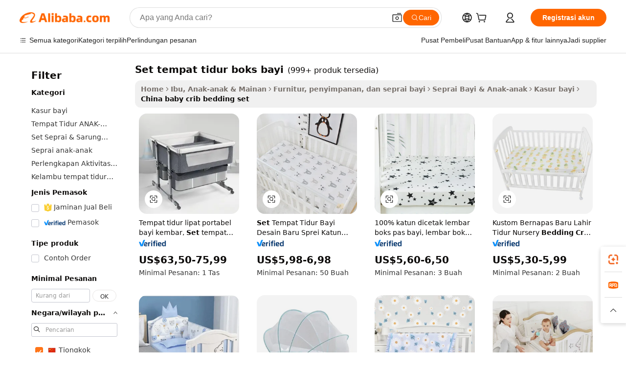

--- FILE ---
content_type: text/html;charset=UTF-8
request_url: https://indonesian.alibaba.com/Popular/CN_baby-crib-bedding-set-Trade.html
body_size: 141962
content:

<!-- screen_content -->
    <!-- tangram:5410 begin-->
    <!-- tangram:6353 begin-->

<!DOCTYPE html>
<html lang="id" dir="ltr">
  <head>
        <script>
      window.__BB = {
        scene: window.__bb_scene || 'traffic-free-popular'
      };
      window.__BB.BB_CWV_IGNORE = {
          lcp_element: ['#icbu-buyer-pc-top-banner'],
          lcp_url: [],
        };
      window._timing = {}
      window._timing.first_start = Date.now();
      window.needLoginInspiration = Boolean();
      // 变量用于标记页面首次可见时间
      let firstVisibleTime = null;
      if (typeof document.hidden !== 'undefined') {
        // 页面首次加载时直接统计
        if (!document.hidden) {
          firstVisibleTime = Date.now();
          window.__BB_timex = 1
        } else {
          // 页面不可见时监听 visibilitychange 事件
          document.addEventListener('visibilitychange', () => {
            if (!document.hidden) {
              firstVisibleTime = Date.now();
              window.__BB_timex = firstVisibleTime - window.performance.timing.navigationStart
              window.__BB.firstVisibleTime = window.__BB_timex
              console.log("Page became visible after "+ window.__BB_timex + " ms");
            }
          }, { once: true });  // 确保只触发一次
        }
      } else {
        console.warn('Page Visibility API is not supported in this browser.');
      }
    </script>
        <meta name="data-spm" content="a2700">
        <meta name="aplus-xplug" content="NONE">
        <meta name="aplus-icbu-disable-umid" content="1">
        <meta name="google-translate-customization" content="9de59014edaf3b99-22e1cf3b5ca21786-g00bb439a5e9e5f8f-f">
    <meta name="yandex-verification" content="25a76ba8e4443bb3" />
    <meta name="msvalidate.01" content="E3FBF0E89B724C30844BF17C59608E8F" />
    <meta name="viewport" content="width=device-width, initial-scale=1.0, maximum-scale=5.0, user-scalable=yes">
        <link rel="preconnect" href="https://s.alicdn.com/" crossorigin>
    <link rel="dns-prefetch" href="https://s.alicdn.com">
                        <link rel="preload" href="" as="image">
        <link rel="preload" href="https://s.alicdn.com/@g/alilog/??aplus_plugin_icbufront/index.js,mlog/aplus_v2.js" as="script">
        <link rel="preload" href="https://s.alicdn.com/@img/imgextra/i2/O1CN0153JdbU26g4bILVOyC_!!6000000007690-2-tps-418-58.png" as="image">
        <script>
            window.__APLUS_ABRATE__ = {
        perf_group: 'control',
        scene: "traffic-free-popular",
      };
    </script>
    <meta name="aplus-mmstat-timeout" content="15000">
        <meta content="text/html; charset=utf-8" http-equiv="Content-Type">
          <title>set tempat tidur boks bayi cina Berdagang, Membeli cina Langsung dari set tempat tidur boks bayi Pabrik di Alibaba.com</title>
      <meta name="keywords" content="">
      <meta name="description" content="">
            <meta name="pagetiming-rate" content="9">
      <meta name="pagetiming-resource-rate" content="4">
                    <link rel="canonical" href="https://www.alibaba.com/countrysearch/CN/baby-crib-bedding-set.html">
                              <link rel="alternate" hreflang="fr" href="https://french.alibaba.com/Popular/CN_baby-crib-bedding-set-Trade.html">
                  <link rel="alternate" hreflang="de" href="https://german.alibaba.com/Popular/CN_baby-crib-bedding-set-Trade.html">
                  <link rel="alternate" hreflang="pt" href="https://portuguese.alibaba.com/Popular/CN_baby-crib-bedding-set-Trade.html">
                  <link rel="alternate" hreflang="it" href="https://italian.alibaba.com/Popular/CN_baby-crib-bedding-set-Trade.html">
                  <link rel="alternate" hreflang="es" href="https://spanish.alibaba.com/Popular/CN_baby-crib-bedding-set-Trade.html">
                  <link rel="alternate" hreflang="ru" href="https://russian.alibaba.com/Popular/CN_baby-crib-bedding-set-Trade.html">
                  <link rel="alternate" hreflang="ko" href="https://korean.alibaba.com/Popular/CN_baby-crib-bedding-set-Trade.html">
                  <link rel="alternate" hreflang="ar" href="https://arabic.alibaba.com/Popular/CN_baby-crib-bedding-set-Trade.html">
                  <link rel="alternate" hreflang="ja" href="https://japanese.alibaba.com/Popular/CN_baby-crib-bedding-set-Trade.html">
                  <link rel="alternate" hreflang="tr" href="https://turkish.alibaba.com/Popular/CN_baby-crib-bedding-set-Trade.html">
                  <link rel="alternate" hreflang="th" href="https://thai.alibaba.com/Popular/CN_baby-crib-bedding-set-Trade.html">
                  <link rel="alternate" hreflang="vi" href="https://vietnamese.alibaba.com/Popular/CN_baby-crib-bedding-set-Trade.html">
                  <link rel="alternate" hreflang="nl" href="https://dutch.alibaba.com/Popular/CN_baby-crib-bedding-set-Trade.html">
                  <link rel="alternate" hreflang="he" href="https://hebrew.alibaba.com/Popular/CN_baby-crib-bedding-set-Trade.html">
                  <link rel="alternate" hreflang="id" href="https://indonesian.alibaba.com/Popular/CN_baby-crib-bedding-set-Trade.html">
                  <link rel="alternate" hreflang="hi" href="https://hindi.alibaba.com/Popular/CN_baby-crib-bedding-set-Trade.html">
                  <link rel="alternate" hreflang="en" href="https://www.alibaba.com/countrysearch/CN/baby-crib-bedding-set.html">
                  <link rel="alternate" hreflang="zh" href="https://chinese.alibaba.com/Popular/CN_baby-crib-bedding-set-Trade.html">
                  <link rel="alternate" hreflang="x-default" href="https://indonesian.alibaba.com/Popular/CN_baby-crib-bedding-set-Trade.html">
                                        <script>
      // Aplus 配置自动打点
      var queue = window.goldlog_queue || (window.goldlog_queue = []);
      var tags = ["button", "a", "div", "span", "i", "svg", "input", "li", "tr"];
      queue.push({
        action: 'goldlog.appendMetaInfo',
        arguments: [
          'aplus-auto-exp',
          [
            {
              logkey: '/sc.ug_msite.new_product_exp',
              cssSelector: '[data-spm-exp]',
              props: ["data-spm-exp"],
            }
          ]
        ]
      })
      queue.push({
        action: 'goldlog.setMetaInfo',
        arguments: ['aplus-auto-clk', JSON.stringify(tags.map(tag =>({
          "logkey": "/sc.ug_msite.new_product_clk",
          tag,
          "filter": "data-spm-clk",
          "props": ["data-spm-clk"]
        })))],
      });
    </script>
  </head>
  <div id="icbu-header"><div id="the-new-header" data-version="4.4.0" data-tnh-auto-exp="tnh-expose" data-scenes="search-products" style="position: relative;background-color: #fff;border-bottom: 1px solid #ddd;box-sizing: border-box; font-family:Inter,SF Pro Text,Roboto,Helvetica Neue,Helvetica,Tahoma,Arial,PingFang SC,Microsoft YaHei;"><div style="display: flex;align-items:center;height: 72px;min-width: 1200px;max-width: 1580px;margin: 0 auto;padding: 0 40px;box-sizing: border-box;"><img style="height: 29px; width: 209px;" src="https://s.alicdn.com/@img/imgextra/i2/O1CN0153JdbU26g4bILVOyC_!!6000000007690-2-tps-418-58.png" alt="" /></div><div style="min-width: 1200px;max-width: 1580px;margin: 0 auto;overflow: hidden;font-size: 14px;display: flex;justify-content: space-between;padding: 0 40px;box-sizing: border-box;"><div style="display: flex; align-items: center; justify-content: space-between"><div style="position: relative; height: 36px; padding: 0 28px 0 20px">All categories</div><div style="position: relative; height: 36px; padding-right: 28px">Featured selections</div><div style="position: relative; height: 36px">Trade Assurance</div></div><div style="display: flex; align-items: center; justify-content: space-between"><div style="position: relative; height: 36px; padding-right: 28px">Buyer Central</div><div style="position: relative; height: 36px; padding-right: 28px">Help Center</div><div style="position: relative; height: 36px; padding-right: 28px">Get the app</div><div style="position: relative; height: 36px">Become a supplier</div></div></div></div></div></div>
  <body data-spm="7724857" style="min-height: calc(100vh + 1px)"><script 
id="beacon-aplus"   
src="//s.alicdn.com/@g/alilog/??aplus_plugin_icbufront/index.js,mlog/aplus_v2.js"
exparams="aplus=async&userid=&aplus&ali_beacon_id=&ali_apache_id=&ali_apache_track=&ali_apache_tracktmp=&eagleeye_traceid=2101c5c317636790332391099e0f93&ip=13%2e58%2e242%2e101&dmtrack_c={ali%5fresin%5ftrace%3dse%5frst%3dnull%7csp%5fviewtype%3dY%7cset%3d3%7cser%3d1007%7cpageId%3de94763f8561c40b3a35e9f39e18a1107%7cm%5fpageid%3dnull%7cpvmi%3d8e38eb122f9b4fd286dbf49e55f0e5ea%7csek%5fsepd%3dset%2btempat%2btidur%2bboks%2bbayi%7csek%3dbaby%2bcrib%2bbedding%2bset%7cse%5fpn%3d1%7cp4pid%3d91fc9f93%2d3885%2d49a6%2da041%2d91d2a7cbbfd8%7csclkid%3dnull%7cforecast%5fpost%5fcate%3dnull%7cseo%5fnew%5fuser%5fflag%3dfalse%7ccategoryId%3d201333111%7cseo%5fsearch%5fmodel%5fupgrade%5fv2%3d2025070801%7cseo%5fmodule%5fcard%5f20240624%3d202406242%7clong%5ftext%5fgoogle%5ftranslate%5fv2%3d2407142%7cseo%5fcontent%5ftd%5fbottom%5ftext%5fupdate%5fkey%3d2025070801%7cseo%5fsearch%5fmodel%5fupgrade%5fv3%3d2025072201%7cseo%5fsearch%5fmodel%5fmulti%5fupgrade%5fv3%3d2025081101%7cdamo%5falt%5freplace%3dnull%7cwap%5fcross%3d2007659%7cwap%5fcs%5faction%3d2005494%7cAPP%5fVisitor%5fActive%3d26700%7cseo%5fshowroom%5fgoods%5fmix%3d2005244%7cseo%5fdefault%5fcached%5flong%5ftext%5ffrom%5fnew%5fkeyword%5fstep%3d2024122502%7cshowroom%5fgeneral%5ftemplate%3d2005292%7cwap%5fcs%5ftext%3dnull%7cstructured%5fdata%3d2025052702%7cseo%5fmulti%5fstyle%5ftext%5fupdate%3d2511181%7cpc%5fnew%5fheader%3dnull%7cseo%5fmeta%5fcate%5ftemplate%5fv1%3d2025042401%7cseo%5fmeta%5ftd%5fsearch%5fkeyword%5fstep%5fv1%3d2025040999%7cshowroom%5fft%5flong%5ftext%5fbaks%3d80802%7cAPP%5fGrowing%5fBuyer%5fHigh%5fIntent%5fActive%3d25488%7cshowroom%5fpc%5fv2019%3d2104%7cAPP%5fProspecting%5fBuyer%3d26712%7ccache%5fcontrol%3d2481986%7cAPP%5fChurned%5fCore%5fBuyer%3d25463%7cseo%5fdefault%5fcached%5flong%5ftext%5fstep%3d24110802%7camp%5flighthouse%5fscore%5fimage%3d19657%7cseo%5fft%5ftranslate%5fgemini%3d25012003%7cwap%5fnode%5fssr%3d2015725%7cdataphant%5fopen%3d27030%7clongtext%5fmulti%5fstyle%5fexpand%5frussian%3d2510141%7cseo%5flongtext%5fgoogle%5fdata%5fsection%3d25021702%7cindustry%5fpopular%5ffloor%3dnull%7cwap%5fad%5fgoods%5fproduct%5finterval%3dnull%7cseo%5fgoods%5fbootom%5fwholesale%5flink%3d2486162%7cseo%5fmiddle%5fwholesale%5flink%3d2486164%7cseo%5fkeyword%5faatest%3d5%7cft%5flong%5ftext%5fenpand%5fstep2%3d121602%7cseo%5fft%5flongtext%5fexpand%5fstep3%3d25012102%7cseo%5fwap%5fheadercard%3d2006288%7cAPP%5fChurned%5fInactive%5fVisitor%3d25497%7cAPP%5fGrowing%5fBuyer%5fHigh%5fIntent%5fInactive%3d25484%7cseo%5fmeta%5ftd%5fmulti%5fkey%3d2025061801%7ctop%5frecommend%5f20250120%3d202501201%7clongtext%5fmulti%5fstyle%5fexpand%5ffrench%5fcopy%3d25091802%7clongtext%5fmulti%5fstyle%5fexpand%5ffrench%5fcopy%5fcopy%3d25092502%7clong%5ftext%5fpaa%3d220831%7cseo%5ffloor%5fexp%3dnull%7cseo%5fshowroom%5falgo%5flink%3d17764%7cseo%5fmeta%5ftd%5faib%5fgeneral%5fkey%3d2025091900%7ccountry%5findustry%3d202311033%7cpc%5ffree%5fswitchtosearch%3d2020529%7cshowroom%5fft%5flong%5ftext%5fenpand%5fstep1%3d101102%7cseo%5fshowroom%5fnorel%3dnull%7cplp%5fstyle%5f25%5fpc%3d202505222%7cseo%5fggs%5flayer%3d10010%7cquery%5fmutil%5flang%5ftranslate%3d2025060300%7cAPP%5fChurned%5fBuyer%3d25468%7cstream%5frender%5fperf%5fopt%3d2309181%7cwap%5fgoods%3d2007383%7cseo%5fshowroom%5fsimilar%5f20240614%3d202406142%7cchinese%5fopen%3d6307%7cquery%5fgpt%5ftranslate%3d20240820%7cad%5fproduct%5finterval%3dnull%7camp%5fto%5fpwa%3d2007359%7cplp%5faib%5fmulti%5fai%5fmeta%3d20250401%7cwap%5fsupplier%5fcontent%3dnull%7cpc%5ffree%5frefactoring%3d20220315%7csso%5foem%5ffloor%3d30031%7cAPP%5fGrowing%5fBuyer%5fInactive%3d25473%7cseo%5fpc%5fnew%5fview%5f20240807%3d202408072%7cseo%5fbottom%5ftext%5fentity%5fkey%5fcopy%3d2025062400%7cstream%5frender%3d433763%7cseo%5fmodule%5fcard%5f20240424%3d202404241%7cseo%5ftitle%5freplace%5f20191226%3d5841%7clongtext%5fmulti%5fstyle%5fexpand%3d25090802%7cgoogleweblight%3d6516%7clighthouse%5fbase64%3d2005760%7cseo%5fen%5fh1%5ftest%5fkey%3d2025111100%7cAPP%5fProspecting%5fBuyer%5fActive%3d26719%7cad%5fgoods%5fproduct%5finterval%3dnull%7cseo%5fbottom%5fdeep%5fextend%5fkw%5fkey%3d2025071101%7clongtext%5fmulti%5fstyle%5fexpand%5fturkish%3d25102802%7cilink%5fuv%3d20240911%7cwap%5flist%5fwakeup%3d2005832%7ctpp%5fcrosslink%5fpc%3d20205311%7cseo%5ftop%5fbooth%3d18501%7cAPP%5fGrowing%5fBuyer%5fLess%5fActive%3d25472%7cseo%5fsearch%5fmodel%5fupgrade%5frank%3d2025092400%7cgoodslayer%3d7977%7cft%5flong%5ftext%5ftranslate%5fexpand%5fstep1%3d24110802%7cseo%5fheaderstyle%5ftraffic%5fkey%5fv1%3d2025072100%7ccrosslink%5fswitch%3d2008141%7cp4p%5foutline%3d20240328%7cseo%5fmeta%5ftd%5faib%5fv2%5fkey%3d2025091801%7crts%5fmulti%3d2008404%7cseo%5fad%5foptimization%5fkey%5fv2%3d2025072301%7cAPP%5fVisitor%5fLess%5fActive%3d26697%7cplp%5fstyle%5f25%3d202505192%7ccdn%5fvm%3d2007368%7cwap%5fad%5fproduct%5finterval%3dnull%7cseo%5fsearch%5fmodel%5fmulti%5fupgrade%5frank%3d2025092400%7cpc%5fcard%5fshare%3d2025081201%7cAPP%5fGrowing%5fBuyer%5fHigh%5fIntent%5fLess%5fActive%3d25479%7cgoods%5ftitle%5fsubstitute%3d9618%7cwap%5fscreen%5fexp%3d2025081400%7creact%5fheader%5ftest%3d202502182%7cpc%5fcs%5fcolor%3dnull%7cshowroom%5fft%5flong%5ftext%5ftest%3d72502%7cone%5ftap%5flogin%5fABTest%3d202308153%7cseo%5fhyh%5fshow%5ftags%3dnull%7cplp%5fstructured%5fdata%3d2508182%7cguide%5fdelete%3d2008526%7cseo%5findustry%5ftemplate%3dnull%7cseo%5fmeta%5ftd%5fmulti%5fes%5fkey%3d2025073101%7cseo%5fshowroom%5fdata%5fmix%3d19888%7csso%5ftop%5franking%5ffloor%3d20031%7cwap%5fue%5fone%3d2025111400%7cseo%5ftd%5fdeep%5fupgrade%5fkey%5fv3%3d2025081101%7cshowroom%5fto%5frts%5flink%3d2008480%7ccountrysearch%5ftest%3dnull%7cshowroom%5flist%5fnew%5farrival%3d2811002%7cchannel%5famp%5fto%5fpwa%3d2008435%7cseo%5fmulti%5fstyles%5flong%5ftext%3d2503172%7cseo%5fmeta%5ftext%5fmutli%5fcate%5ftemplate%5fv1%3d2025080800%7cseo%5fdefault%5fcached%5fmutil%5flong%5ftext%5fstep%3d24110436%7cseo%5faction%5fpoint%5ftype%3d22823%7cseo%5faib%5ftd%5flaunch%5f20240828%5fcopy%3d202408282%7cseo%5fshowroom%5fwholesale%5flink%3d2486142%7cseo%5fperf%5fimprove%3d2023999%7cseo%5fwap%5flist%5fbounce%5f01%3d2063%7cseo%5fwap%5flist%5fbounce%5f02%3d2128%7cAPP%5fGrowing%5fBuyer%5fActive%3d25492%7cbest%5fselling%5ftd%5fexper%3d2510141%7cvideolayer%3dnull%7cvideo%5fplay%3dnull%7cAPP%5fChurned%5fMember%5fInactive%3d25501%7cseo%5fgoogle%5fnew%5fstruct%3d438326%7cicbu%5falgo%5fp4p%5fseo%5fad%3d2025072301%7ctpp%5ftrace%3dseoKeyword%2dseoKeyword%5fv3%2dproduct%2dPRODUCT%5fFAIL}&pageid=0d3af2652101e52a1763679033&hn=ensearchweb033001229042%2erg%2dus%2deast%2eus44&asid=AQAAAAA5mx9pgU6WFQAAAADi9kdzbQl8kg==&treq=&tres=" async>
</script>
                        <!-- tangram:7430 begin-->
 <style>
   .traffic-card-gallery {display: flex;position: relative;flex-direction: column;justify-content: flex-start;border-radius: 0.5rem;background-color: #fff;padding: 0.5rem 0.5rem 1rem;overflow: hidden;font-size: 0.75rem;line-height: 1rem;}
   .product-price {
     b {
       font-size: 22px;
     }
   }
 </style>
<!-- tangram:7430 end-->
            <style>
.component-left-filter-callback{display:flex;position:relative;margin-top:10px;height:1200px}.component-left-filter-callback img{width:200px}.component-left-filter-callback i{position:absolute;top:5%;left:50%}.related-search-wrapper{padding:.5rem;--tw-bg-opacity: 1;background-color:#fff;background-color:rgba(255,255,255,var(--tw-bg-opacity, 1));border-width:1px;border-color:var(--input)}.related-search-wrapper .related-search-box{margin:12px 16px}.related-search-wrapper .related-search-box .related-search-title{display:inline;float:start;color:#666;word-wrap:break-word;margin-right:12px;width:13%}.related-search-wrapper .related-search-box .related-search-content{display:flex;flex-wrap:wrap}.related-search-wrapper .related-search-box .related-search-content .related-search-link{margin-right:12px;width:23%;overflow:hidden;color:#666;text-overflow:ellipsis;white-space:nowrap}.product-title img{margin-right:.5rem;display:inline-block;height:1rem;vertical-align:sub}.product-price b{font-size:22px}.similar-icon{position:absolute;bottom:12px;z-index:2;right:12px}.rfq-card{display:inline-block;position:relative;box-sizing:border-box;margin-bottom:36px}.rfq-card .rfq-card-content{display:flex;position:relative;flex-direction:column;align-items:flex-start;background-size:cover;background-color:#fff;padding:12px;width:100%;height:100%}.rfq-card .rfq-card-content .rfq-card-icon{margin-top:50px}.rfq-card .rfq-card-content .rfq-card-icon img{width:45px}.rfq-card .rfq-card-content .rfq-card-top-title{margin-top:14px;color:#222;font-weight:400;font-size:16px}.rfq-card .rfq-card-content .rfq-card-title{margin-top:24px;color:#333;font-weight:800;font-size:20px}.rfq-card .rfq-card-content .rfq-card-input-box{margin-top:24px;width:100%}.rfq-card .rfq-card-content .rfq-card-input-box textarea{box-sizing:border-box;border:1px solid #ddd;border-radius:4px;background-color:#fff;padding:9px 12px;width:100%;height:88px;resize:none;color:#666;font-weight:400;font-size:13px;font-family:inherit}.rfq-card .rfq-card-content .rfq-card-button{margin-top:24px;border:1px solid #666;border-radius:16px;background-color:#fff;width:67%;color:#000;font-weight:700;font-size:14px;line-height:30px;text-align:center}[data-modulename^=ProductList-] div{contain-intrinsic-size:auto 500px}.traffic-card-gallery:hover{--tw-shadow: 0px 2px 6px 2px rgba(0,0,0,.12157);--tw-shadow-colored: 0px 2px 6px 2px var(--tw-shadow-color);box-shadow:0 0 #0000,0 0 #0000,0 2px 6px 2px #0000001f;box-shadow:var(--tw-ring-offset-shadow, 0 0 rgba(0,0,0,0)),var(--tw-ring-shadow, 0 0 rgba(0,0,0,0)),var(--tw-shadow);z-index:10}.traffic-card-gallery{position:relative;display:flex;flex-direction:column;justify-content:flex-start;overflow:hidden;border-radius:.75rem;--tw-bg-opacity: 1;background-color:#fff;background-color:rgba(255,255,255,var(--tw-bg-opacity, 1));padding:.5rem;font-size:.75rem;line-height:1rem}.traffic-card-list{position:relative;display:flex;height:292px;flex-direction:row;justify-content:flex-start;overflow:hidden;border-bottom-width:1px;--tw-bg-opacity: 1;background-color:#fff;background-color:rgba(255,255,255,var(--tw-bg-opacity, 1));padding:1rem;font-size:.75rem;line-height:1rem}.traffic-card-g-industry:hover{--tw-shadow: 0 0 10px rgba(0,0,0,.1);--tw-shadow-colored: 0 0 10px var(--tw-shadow-color);box-shadow:0 0 #0000,0 0 #0000,0 0 10px #0000001a;box-shadow:var(--tw-ring-offset-shadow, 0 0 rgba(0,0,0,0)),var(--tw-ring-shadow, 0 0 rgba(0,0,0,0)),var(--tw-shadow)}.traffic-card-g-industry{position:relative;border-radius:var(--radius);--tw-bg-opacity: 1;background-color:#fff;background-color:rgba(255,255,255,var(--tw-bg-opacity, 1));padding:1.25rem .75rem .75rem;font-size:.875rem;line-height:1.25rem}.module-filter-section-wrapper{max-height:none!important;overflow-x:hidden}*,:before,:after{--tw-border-spacing-x: 0;--tw-border-spacing-y: 0;--tw-translate-x: 0;--tw-translate-y: 0;--tw-rotate: 0;--tw-skew-x: 0;--tw-skew-y: 0;--tw-scale-x: 1;--tw-scale-y: 1;--tw-pan-x: ;--tw-pan-y: ;--tw-pinch-zoom: ;--tw-scroll-snap-strictness: proximity;--tw-gradient-from-position: ;--tw-gradient-via-position: ;--tw-gradient-to-position: ;--tw-ordinal: ;--tw-slashed-zero: ;--tw-numeric-figure: ;--tw-numeric-spacing: ;--tw-numeric-fraction: ;--tw-ring-inset: ;--tw-ring-offset-width: 0px;--tw-ring-offset-color: #fff;--tw-ring-color: rgba(59, 130, 246, .5);--tw-ring-offset-shadow: 0 0 rgba(0,0,0,0);--tw-ring-shadow: 0 0 rgba(0,0,0,0);--tw-shadow: 0 0 rgba(0,0,0,0);--tw-shadow-colored: 0 0 rgba(0,0,0,0);--tw-blur: ;--tw-brightness: ;--tw-contrast: ;--tw-grayscale: ;--tw-hue-rotate: ;--tw-invert: ;--tw-saturate: ;--tw-sepia: ;--tw-drop-shadow: ;--tw-backdrop-blur: ;--tw-backdrop-brightness: ;--tw-backdrop-contrast: ;--tw-backdrop-grayscale: ;--tw-backdrop-hue-rotate: ;--tw-backdrop-invert: ;--tw-backdrop-opacity: ;--tw-backdrop-saturate: ;--tw-backdrop-sepia: ;--tw-contain-size: ;--tw-contain-layout: ;--tw-contain-paint: ;--tw-contain-style: }::backdrop{--tw-border-spacing-x: 0;--tw-border-spacing-y: 0;--tw-translate-x: 0;--tw-translate-y: 0;--tw-rotate: 0;--tw-skew-x: 0;--tw-skew-y: 0;--tw-scale-x: 1;--tw-scale-y: 1;--tw-pan-x: ;--tw-pan-y: ;--tw-pinch-zoom: ;--tw-scroll-snap-strictness: proximity;--tw-gradient-from-position: ;--tw-gradient-via-position: ;--tw-gradient-to-position: ;--tw-ordinal: ;--tw-slashed-zero: ;--tw-numeric-figure: ;--tw-numeric-spacing: ;--tw-numeric-fraction: ;--tw-ring-inset: ;--tw-ring-offset-width: 0px;--tw-ring-offset-color: #fff;--tw-ring-color: rgba(59, 130, 246, .5);--tw-ring-offset-shadow: 0 0 rgba(0,0,0,0);--tw-ring-shadow: 0 0 rgba(0,0,0,0);--tw-shadow: 0 0 rgba(0,0,0,0);--tw-shadow-colored: 0 0 rgba(0,0,0,0);--tw-blur: ;--tw-brightness: ;--tw-contrast: ;--tw-grayscale: ;--tw-hue-rotate: ;--tw-invert: ;--tw-saturate: ;--tw-sepia: ;--tw-drop-shadow: ;--tw-backdrop-blur: ;--tw-backdrop-brightness: ;--tw-backdrop-contrast: ;--tw-backdrop-grayscale: ;--tw-backdrop-hue-rotate: ;--tw-backdrop-invert: ;--tw-backdrop-opacity: ;--tw-backdrop-saturate: ;--tw-backdrop-sepia: ;--tw-contain-size: ;--tw-contain-layout: ;--tw-contain-paint: ;--tw-contain-style: }*,:before,:after{box-sizing:border-box;border-width:0;border-style:solid;border-color:#e5e7eb}:before,:after{--tw-content: ""}html,:host{line-height:1.5;-webkit-text-size-adjust:100%;-moz-tab-size:4;-o-tab-size:4;tab-size:4;font-family:ui-sans-serif,system-ui,-apple-system,Segoe UI,Roboto,Ubuntu,Cantarell,Noto Sans,sans-serif,"Apple Color Emoji","Segoe UI Emoji",Segoe UI Symbol,"Noto Color Emoji";font-feature-settings:normal;font-variation-settings:normal;-webkit-tap-highlight-color:transparent}body{margin:0;line-height:inherit}hr{height:0;color:inherit;border-top-width:1px}abbr:where([title]){text-decoration:underline;-webkit-text-decoration:underline dotted;text-decoration:underline dotted}h1,h2,h3,h4,h5,h6{font-size:inherit;font-weight:inherit}a{color:inherit;text-decoration:inherit}b,strong{font-weight:bolder}code,kbd,samp,pre{font-family:ui-monospace,SFMono-Regular,Menlo,Monaco,Consolas,Liberation Mono,Courier New,monospace;font-feature-settings:normal;font-variation-settings:normal;font-size:1em}small{font-size:80%}sub,sup{font-size:75%;line-height:0;position:relative;vertical-align:baseline}sub{bottom:-.25em}sup{top:-.5em}table{text-indent:0;border-color:inherit;border-collapse:collapse}button,input,optgroup,select,textarea{font-family:inherit;font-feature-settings:inherit;font-variation-settings:inherit;font-size:100%;font-weight:inherit;line-height:inherit;letter-spacing:inherit;color:inherit;margin:0;padding:0}button,select{text-transform:none}button,input:where([type=button]),input:where([type=reset]),input:where([type=submit]){-webkit-appearance:button;background-color:transparent;background-image:none}:-moz-focusring{outline:auto}:-moz-ui-invalid{box-shadow:none}progress{vertical-align:baseline}::-webkit-inner-spin-button,::-webkit-outer-spin-button{height:auto}[type=search]{-webkit-appearance:textfield;outline-offset:-2px}::-webkit-search-decoration{-webkit-appearance:none}::-webkit-file-upload-button{-webkit-appearance:button;font:inherit}summary{display:list-item}blockquote,dl,dd,h1,h2,h3,h4,h5,h6,hr,figure,p,pre{margin:0}fieldset{margin:0;padding:0}legend{padding:0}ol,ul,menu{list-style:none;margin:0;padding:0}dialog{padding:0}textarea{resize:vertical}input::-moz-placeholder,textarea::-moz-placeholder{opacity:1;color:#9ca3af}input::placeholder,textarea::placeholder{opacity:1;color:#9ca3af}button,[role=button]{cursor:pointer}:disabled{cursor:default}img,svg,video,canvas,audio,iframe,embed,object{display:block;vertical-align:middle}img,video{max-width:100%;height:auto}[hidden]:where(:not([hidden=until-found])){display:none}:root{--background: hsl(0, 0%, 100%);--foreground: hsl(20, 14.3%, 4.1%);--card: hsl(0, 0%, 100%);--card-foreground: hsl(20, 14.3%, 4.1%);--popover: hsl(0, 0%, 100%);--popover-foreground: hsl(20, 14.3%, 4.1%);--primary: hsl(24, 100%, 50%);--primary-foreground: hsl(60, 9.1%, 97.8%);--secondary: hsl(60, 4.8%, 95.9%);--secondary-foreground: #333;--muted: hsl(60, 4.8%, 95.9%);--muted-foreground: hsl(25, 5.3%, 44.7%);--accent: hsl(60, 4.8%, 95.9%);--accent-foreground: hsl(24, 9.8%, 10%);--destructive: hsl(0, 84.2%, 60.2%);--destructive-foreground: hsl(60, 9.1%, 97.8%);--border: hsl(20, 5.9%, 90%);--input: hsl(20, 5.9%, 90%);--ring: hsl(24.6, 95%, 53.1%);--radius: 1rem}.dark{--background: hsl(20, 14.3%, 4.1%);--foreground: hsl(60, 9.1%, 97.8%);--card: hsl(20, 14.3%, 4.1%);--card-foreground: hsl(60, 9.1%, 97.8%);--popover: hsl(20, 14.3%, 4.1%);--popover-foreground: hsl(60, 9.1%, 97.8%);--primary: hsl(20.5, 90.2%, 48.2%);--primary-foreground: hsl(60, 9.1%, 97.8%);--secondary: hsl(12, 6.5%, 15.1%);--secondary-foreground: hsl(60, 9.1%, 97.8%);--muted: hsl(12, 6.5%, 15.1%);--muted-foreground: hsl(24, 5.4%, 63.9%);--accent: hsl(12, 6.5%, 15.1%);--accent-foreground: hsl(60, 9.1%, 97.8%);--destructive: hsl(0, 72.2%, 50.6%);--destructive-foreground: hsl(60, 9.1%, 97.8%);--border: hsl(12, 6.5%, 15.1%);--input: hsl(12, 6.5%, 15.1%);--ring: hsl(20.5, 90.2%, 48.2%)}*{border-color:#e7e5e4;border-color:var(--border)}body{background-color:#fff;background-color:var(--background);color:#0c0a09;color:var(--foreground)}.il-sr-only{position:absolute;width:1px;height:1px;padding:0;margin:-1px;overflow:hidden;clip:rect(0,0,0,0);white-space:nowrap;border-width:0}.il-invisible{visibility:hidden}.il-fixed{position:fixed}.il-absolute{position:absolute}.il-relative{position:relative}.il-sticky{position:sticky}.il-inset-0{inset:0}.il--bottom-12{bottom:-3rem}.il--top-12{top:-3rem}.il-bottom-0{bottom:0}.il-bottom-2{bottom:.5rem}.il-bottom-3{bottom:.75rem}.il-bottom-4{bottom:1rem}.il-end-0{right:0}.il-end-2{right:.5rem}.il-end-3{right:.75rem}.il-end-4{right:1rem}.il-left-0{left:0}.il-left-3{left:.75rem}.il-right-0{right:0}.il-right-2{right:.5rem}.il-right-3{right:.75rem}.il-start-0{left:0}.il-start-1\/2{left:50%}.il-start-2{left:.5rem}.il-start-3{left:.75rem}.il-start-\[50\%\]{left:50%}.il-top-0{top:0}.il-top-1\/2{top:50%}.il-top-16{top:4rem}.il-top-4{top:1rem}.il-top-\[50\%\]{top:50%}.il-z-10{z-index:10}.il-z-50{z-index:50}.il-z-\[9999\]{z-index:9999}.il-col-span-4{grid-column:span 4 / span 4}.il-m-0{margin:0}.il-m-3{margin:.75rem}.il-m-auto{margin:auto}.il-mx-auto{margin-left:auto;margin-right:auto}.il-my-3{margin-top:.75rem;margin-bottom:.75rem}.il-my-5{margin-top:1.25rem;margin-bottom:1.25rem}.il-my-auto{margin-top:auto;margin-bottom:auto}.\!il-mb-4{margin-bottom:1rem!important}.il--mt-4{margin-top:-1rem}.il-mb-0{margin-bottom:0}.il-mb-1{margin-bottom:.25rem}.il-mb-2{margin-bottom:.5rem}.il-mb-3{margin-bottom:.75rem}.il-mb-4{margin-bottom:1rem}.il-mb-5{margin-bottom:1.25rem}.il-mb-6{margin-bottom:1.5rem}.il-mb-8{margin-bottom:2rem}.il-mb-\[-0\.75rem\]{margin-bottom:-.75rem}.il-mb-\[0\.125rem\]{margin-bottom:.125rem}.il-me-1{margin-right:.25rem}.il-me-2{margin-right:.5rem}.il-me-3{margin-right:.75rem}.il-me-auto{margin-right:auto}.il-mr-1{margin-right:.25rem}.il-mr-2{margin-right:.5rem}.il-ms-1{margin-left:.25rem}.il-ms-4{margin-left:1rem}.il-ms-5{margin-left:1.25rem}.il-ms-8{margin-left:2rem}.il-ms-\[\.375rem\]{margin-left:.375rem}.il-ms-auto{margin-left:auto}.il-mt-0{margin-top:0}.il-mt-0\.5{margin-top:.125rem}.il-mt-1{margin-top:.25rem}.il-mt-2{margin-top:.5rem}.il-mt-3{margin-top:.75rem}.il-mt-4{margin-top:1rem}.il-mt-6{margin-top:1.5rem}.il-line-clamp-1{overflow:hidden;display:-webkit-box;-webkit-box-orient:vertical;-webkit-line-clamp:1}.il-line-clamp-2{overflow:hidden;display:-webkit-box;-webkit-box-orient:vertical;-webkit-line-clamp:2}.il-line-clamp-6{overflow:hidden;display:-webkit-box;-webkit-box-orient:vertical;-webkit-line-clamp:6}.il-inline-block{display:inline-block}.il-inline{display:inline}.il-flex{display:flex}.il-inline-flex{display:inline-flex}.il-grid{display:grid}.il-aspect-square{aspect-ratio:1 / 1}.il-size-5{width:1.25rem;height:1.25rem}.il-h-1{height:.25rem}.il-h-10{height:2.5rem}.il-h-11{height:2.75rem}.il-h-20{height:5rem}.il-h-24{height:6rem}.il-h-3\.5{height:.875rem}.il-h-4{height:1rem}.il-h-40{height:10rem}.il-h-5{height:1.25rem}.il-h-6{height:1.5rem}.il-h-8{height:2rem}.il-h-9{height:2.25rem}.il-h-\[150px\]{height:150px}.il-h-\[152px\]{height:152px}.il-h-\[18\.25rem\]{height:18.25rem}.il-h-\[292px\]{height:292px}.il-h-\[600px\]{height:600px}.il-h-auto{height:auto}.il-h-fit{height:-moz-fit-content;height:fit-content}.il-h-full{height:100%}.il-h-screen{height:100vh}.il-max-h-\[100vh\]{max-height:100vh}.il-w-1\/2{width:50%}.il-w-10{width:2.5rem}.il-w-10\/12{width:83.333333%}.il-w-4{width:1rem}.il-w-6{width:1.5rem}.il-w-64{width:16rem}.il-w-7\/12{width:58.333333%}.il-w-72{width:18rem}.il-w-8{width:2rem}.il-w-8\/12{width:66.666667%}.il-w-9{width:2.25rem}.il-w-9\/12{width:75%}.il-w-\[200px\]{width:200px}.il-w-\[84px\]{width:84px}.il-w-fit{width:-moz-fit-content;width:fit-content}.il-w-full{width:100%}.il-w-screen{width:100vw}.il-min-w-0{min-width:0px}.il-min-w-3{min-width:.75rem}.il-min-w-\[1200px\]{min-width:1200px}.il-max-w-\[1000px\]{max-width:1000px}.il-max-w-\[1580px\]{max-width:1580px}.il-max-w-full{max-width:100%}.il-max-w-lg{max-width:32rem}.il-flex-1{flex:1 1 0%}.il-flex-shrink-0,.il-shrink-0{flex-shrink:0}.il-flex-grow-0,.il-grow-0{flex-grow:0}.il-basis-24{flex-basis:6rem}.il-basis-full{flex-basis:100%}.il-origin-\[--radix-tooltip-content-transform-origin\]{transform-origin:var(--radix-tooltip-content-transform-origin)}.il--translate-x-1\/2{--tw-translate-x: -50%;transform:translate(-50%,var(--tw-translate-y)) rotate(var(--tw-rotate)) skew(var(--tw-skew-x)) skewY(var(--tw-skew-y)) scaleX(var(--tw-scale-x)) scaleY(var(--tw-scale-y));transform:translate(var(--tw-translate-x),var(--tw-translate-y)) rotate(var(--tw-rotate)) skew(var(--tw-skew-x)) skewY(var(--tw-skew-y)) scaleX(var(--tw-scale-x)) scaleY(var(--tw-scale-y))}.il--translate-y-1\/2{--tw-translate-y: -50%;transform:translate(var(--tw-translate-x),-50%) rotate(var(--tw-rotate)) skew(var(--tw-skew-x)) skewY(var(--tw-skew-y)) scaleX(var(--tw-scale-x)) scaleY(var(--tw-scale-y));transform:translate(var(--tw-translate-x),var(--tw-translate-y)) rotate(var(--tw-rotate)) skew(var(--tw-skew-x)) skewY(var(--tw-skew-y)) scaleX(var(--tw-scale-x)) scaleY(var(--tw-scale-y))}.il-translate-x-\[-50\%\]{--tw-translate-x: -50%;transform:translate(-50%,var(--tw-translate-y)) rotate(var(--tw-rotate)) skew(var(--tw-skew-x)) skewY(var(--tw-skew-y)) scaleX(var(--tw-scale-x)) scaleY(var(--tw-scale-y));transform:translate(var(--tw-translate-x),var(--tw-translate-y)) rotate(var(--tw-rotate)) skew(var(--tw-skew-x)) skewY(var(--tw-skew-y)) scaleX(var(--tw-scale-x)) scaleY(var(--tw-scale-y))}.il-translate-y-\[-50\%\]{--tw-translate-y: -50%;transform:translate(var(--tw-translate-x),-50%) rotate(var(--tw-rotate)) skew(var(--tw-skew-x)) skewY(var(--tw-skew-y)) scaleX(var(--tw-scale-x)) scaleY(var(--tw-scale-y));transform:translate(var(--tw-translate-x),var(--tw-translate-y)) rotate(var(--tw-rotate)) skew(var(--tw-skew-x)) skewY(var(--tw-skew-y)) scaleX(var(--tw-scale-x)) scaleY(var(--tw-scale-y))}.il-rotate-90{--tw-rotate: 90deg;transform:translate(var(--tw-translate-x),var(--tw-translate-y)) rotate(90deg) skew(var(--tw-skew-x)) skewY(var(--tw-skew-y)) scaleX(var(--tw-scale-x)) scaleY(var(--tw-scale-y));transform:translate(var(--tw-translate-x),var(--tw-translate-y)) rotate(var(--tw-rotate)) skew(var(--tw-skew-x)) skewY(var(--tw-skew-y)) scaleX(var(--tw-scale-x)) scaleY(var(--tw-scale-y))}@keyframes il-pulse{50%{opacity:.5}}.il-animate-pulse{animation:il-pulse 2s cubic-bezier(.4,0,.6,1) infinite}@keyframes il-spin{to{transform:rotate(360deg)}}.il-animate-spin{animation:il-spin 1s linear infinite}.il-cursor-pointer{cursor:pointer}.il-list-disc{list-style-type:disc}.il-grid-cols-2{grid-template-columns:repeat(2,minmax(0,1fr))}.il-grid-cols-4{grid-template-columns:repeat(4,minmax(0,1fr))}.il-flex-row{flex-direction:row}.il-flex-col{flex-direction:column}.il-flex-col-reverse{flex-direction:column-reverse}.il-flex-wrap{flex-wrap:wrap}.il-flex-nowrap{flex-wrap:nowrap}.il-items-start{align-items:flex-start}.il-items-center{align-items:center}.il-items-baseline{align-items:baseline}.il-justify-start{justify-content:flex-start}.il-justify-end{justify-content:flex-end}.il-justify-center{justify-content:center}.il-justify-between{justify-content:space-between}.il-gap-1{gap:.25rem}.il-gap-1\.5{gap:.375rem}.il-gap-10{gap:2.5rem}.il-gap-2{gap:.5rem}.il-gap-3{gap:.75rem}.il-gap-4{gap:1rem}.il-gap-8{gap:2rem}.il-gap-\[\.0938rem\]{gap:.0938rem}.il-gap-\[\.375rem\]{gap:.375rem}.il-gap-\[0\.125rem\]{gap:.125rem}.\!il-gap-x-5{-moz-column-gap:1.25rem!important;column-gap:1.25rem!important}.\!il-gap-y-5{row-gap:1.25rem!important}.il-space-y-1\.5>:not([hidden])~:not([hidden]){--tw-space-y-reverse: 0;margin-top:calc(.375rem * (1 - var(--tw-space-y-reverse)));margin-top:.375rem;margin-top:calc(.375rem * calc(1 - var(--tw-space-y-reverse)));margin-bottom:0rem;margin-bottom:calc(.375rem * var(--tw-space-y-reverse))}.il-space-y-4>:not([hidden])~:not([hidden]){--tw-space-y-reverse: 0;margin-top:calc(1rem * (1 - var(--tw-space-y-reverse)));margin-top:1rem;margin-top:calc(1rem * calc(1 - var(--tw-space-y-reverse)));margin-bottom:0rem;margin-bottom:calc(1rem * var(--tw-space-y-reverse))}.il-overflow-hidden{overflow:hidden}.il-overflow-y-auto{overflow-y:auto}.il-overflow-y-scroll{overflow-y:scroll}.il-truncate{overflow:hidden;text-overflow:ellipsis;white-space:nowrap}.il-text-ellipsis{text-overflow:ellipsis}.il-whitespace-normal{white-space:normal}.il-whitespace-nowrap{white-space:nowrap}.il-break-normal{word-wrap:normal;word-break:normal}.il-break-words{word-wrap:break-word}.il-break-all{word-break:break-all}.il-rounded{border-radius:.25rem}.il-rounded-2xl{border-radius:1rem}.il-rounded-\[0\.5rem\]{border-radius:.5rem}.il-rounded-\[1\.25rem\]{border-radius:1.25rem}.il-rounded-full{border-radius:9999px}.il-rounded-lg{border-radius:1rem;border-radius:var(--radius)}.il-rounded-md{border-radius:calc(1rem - 2px);border-radius:calc(var(--radius) - 2px)}.il-rounded-sm{border-radius:calc(1rem - 4px);border-radius:calc(var(--radius) - 4px)}.il-rounded-xl{border-radius:.75rem}.il-border,.il-border-\[1px\]{border-width:1px}.il-border-b,.il-border-b-\[1px\]{border-bottom-width:1px}.il-border-solid{border-style:solid}.il-border-none{border-style:none}.il-border-\[\#222\]{--tw-border-opacity: 1;border-color:#222;border-color:rgba(34,34,34,var(--tw-border-opacity, 1))}.il-border-\[\#DDD\]{--tw-border-opacity: 1;border-color:#ddd;border-color:rgba(221,221,221,var(--tw-border-opacity, 1))}.il-border-foreground{border-color:#0c0a09;border-color:var(--foreground)}.il-border-input{border-color:#e7e5e4;border-color:var(--input)}.il-bg-\[\#F8F8F8\]{--tw-bg-opacity: 1;background-color:#f8f8f8;background-color:rgba(248,248,248,var(--tw-bg-opacity, 1))}.il-bg-\[\#d9d9d963\]{background-color:#d9d9d963}.il-bg-accent{background-color:#f5f5f4;background-color:var(--accent)}.il-bg-background{background-color:#fff;background-color:var(--background)}.il-bg-black{--tw-bg-opacity: 1;background-color:#000;background-color:rgba(0,0,0,var(--tw-bg-opacity, 1))}.il-bg-black\/80{background-color:#000c}.il-bg-destructive{background-color:#ef4444;background-color:var(--destructive)}.il-bg-gray-300{--tw-bg-opacity: 1;background-color:#d1d5db;background-color:rgba(209,213,219,var(--tw-bg-opacity, 1))}.il-bg-muted{background-color:#f5f5f4;background-color:var(--muted)}.il-bg-orange-500{--tw-bg-opacity: 1;background-color:#f97316;background-color:rgba(249,115,22,var(--tw-bg-opacity, 1))}.il-bg-popover{background-color:#fff;background-color:var(--popover)}.il-bg-primary{background-color:#f60;background-color:var(--primary)}.il-bg-secondary{background-color:#f5f5f4;background-color:var(--secondary)}.il-bg-transparent{background-color:transparent}.il-bg-white{--tw-bg-opacity: 1;background-color:#fff;background-color:rgba(255,255,255,var(--tw-bg-opacity, 1))}.il-bg-opacity-80{--tw-bg-opacity: .8}.il-bg-cover{background-size:cover}.il-bg-no-repeat{background-repeat:no-repeat}.il-fill-black{fill:#000}.il-object-cover{-o-object-fit:cover;object-fit:cover}.il-p-0{padding:0}.il-p-1{padding:.25rem}.il-p-2{padding:.5rem}.il-p-3{padding:.75rem}.il-p-4{padding:1rem}.il-p-5{padding:1.25rem}.il-p-6{padding:1.5rem}.il-px-2{padding-left:.5rem;padding-right:.5rem}.il-px-3{padding-left:.75rem;padding-right:.75rem}.il-py-0\.5{padding-top:.125rem;padding-bottom:.125rem}.il-py-1\.5{padding-top:.375rem;padding-bottom:.375rem}.il-py-10{padding-top:2.5rem;padding-bottom:2.5rem}.il-py-2{padding-top:.5rem;padding-bottom:.5rem}.il-py-3{padding-top:.75rem;padding-bottom:.75rem}.il-pb-0{padding-bottom:0}.il-pb-3{padding-bottom:.75rem}.il-pb-4{padding-bottom:1rem}.il-pb-8{padding-bottom:2rem}.il-pe-0{padding-right:0}.il-pe-2{padding-right:.5rem}.il-pe-3{padding-right:.75rem}.il-pe-4{padding-right:1rem}.il-pe-6{padding-right:1.5rem}.il-pe-8{padding-right:2rem}.il-pe-\[12px\]{padding-right:12px}.il-pe-\[3\.25rem\]{padding-right:3.25rem}.il-pl-4{padding-left:1rem}.il-ps-0{padding-left:0}.il-ps-2{padding-left:.5rem}.il-ps-3{padding-left:.75rem}.il-ps-4{padding-left:1rem}.il-ps-6{padding-left:1.5rem}.il-ps-8{padding-left:2rem}.il-ps-\[12px\]{padding-left:12px}.il-ps-\[3\.25rem\]{padding-left:3.25rem}.il-pt-10{padding-top:2.5rem}.il-pt-4{padding-top:1rem}.il-pt-5{padding-top:1.25rem}.il-pt-6{padding-top:1.5rem}.il-pt-7{padding-top:1.75rem}.il-text-center{text-align:center}.il-text-start{text-align:left}.il-text-2xl{font-size:1.5rem;line-height:2rem}.il-text-base{font-size:1rem;line-height:1.5rem}.il-text-lg{font-size:1.125rem;line-height:1.75rem}.il-text-sm{font-size:.875rem;line-height:1.25rem}.il-text-xl{font-size:1.25rem;line-height:1.75rem}.il-text-xs{font-size:.75rem;line-height:1rem}.il-font-\[600\]{font-weight:600}.il-font-bold{font-weight:700}.il-font-medium{font-weight:500}.il-font-normal{font-weight:400}.il-font-semibold{font-weight:600}.il-leading-3{line-height:.75rem}.il-leading-4{line-height:1rem}.il-leading-\[1\.43\]{line-height:1.43}.il-leading-\[18px\]{line-height:18px}.il-leading-\[26px\]{line-height:26px}.il-leading-none{line-height:1}.il-tracking-tight{letter-spacing:-.025em}.il-text-\[\#00820D\]{--tw-text-opacity: 1;color:#00820d;color:rgba(0,130,13,var(--tw-text-opacity, 1))}.il-text-\[\#222\]{--tw-text-opacity: 1;color:#222;color:rgba(34,34,34,var(--tw-text-opacity, 1))}.il-text-\[\#444\]{--tw-text-opacity: 1;color:#444;color:rgba(68,68,68,var(--tw-text-opacity, 1))}.il-text-\[\#4B1D1F\]{--tw-text-opacity: 1;color:#4b1d1f;color:rgba(75,29,31,var(--tw-text-opacity, 1))}.il-text-\[\#767676\]{--tw-text-opacity: 1;color:#767676;color:rgba(118,118,118,var(--tw-text-opacity, 1))}.il-text-\[\#D04A0A\]{--tw-text-opacity: 1;color:#d04a0a;color:rgba(208,74,10,var(--tw-text-opacity, 1))}.il-text-\[\#F7421E\]{--tw-text-opacity: 1;color:#f7421e;color:rgba(247,66,30,var(--tw-text-opacity, 1))}.il-text-\[\#FF6600\]{--tw-text-opacity: 1;color:#f60;color:rgba(255,102,0,var(--tw-text-opacity, 1))}.il-text-\[\#f7421e\]{--tw-text-opacity: 1;color:#f7421e;color:rgba(247,66,30,var(--tw-text-opacity, 1))}.il-text-destructive-foreground{color:#fafaf9;color:var(--destructive-foreground)}.il-text-foreground{color:#0c0a09;color:var(--foreground)}.il-text-muted-foreground{color:#78716c;color:var(--muted-foreground)}.il-text-popover-foreground{color:#0c0a09;color:var(--popover-foreground)}.il-text-primary{color:#f60;color:var(--primary)}.il-text-primary-foreground{color:#fafaf9;color:var(--primary-foreground)}.il-text-secondary-foreground{color:#333;color:var(--secondary-foreground)}.il-text-white{--tw-text-opacity: 1;color:#fff;color:rgba(255,255,255,var(--tw-text-opacity, 1))}.il-underline{text-decoration-line:underline}.il-line-through{text-decoration-line:line-through}.il-underline-offset-4{text-underline-offset:4px}.il-opacity-5{opacity:.05}.il-opacity-70{opacity:.7}.il-shadow-\[0_2px_6px_2px_rgba\(0\,0\,0\,0\.12\)\]{--tw-shadow: 0 2px 6px 2px rgba(0,0,0,.12);--tw-shadow-colored: 0 2px 6px 2px var(--tw-shadow-color);box-shadow:0 0 #0000,0 0 #0000,0 2px 6px 2px #0000001f;box-shadow:var(--tw-ring-offset-shadow, 0 0 rgba(0,0,0,0)),var(--tw-ring-shadow, 0 0 rgba(0,0,0,0)),var(--tw-shadow)}.il-shadow-cards{--tw-shadow: 0 0 10px rgba(0,0,0,.1);--tw-shadow-colored: 0 0 10px var(--tw-shadow-color);box-shadow:0 0 #0000,0 0 #0000,0 0 10px #0000001a;box-shadow:var(--tw-ring-offset-shadow, 0 0 rgba(0,0,0,0)),var(--tw-ring-shadow, 0 0 rgba(0,0,0,0)),var(--tw-shadow)}.il-shadow-lg{--tw-shadow: 0 10px 15px -3px rgba(0, 0, 0, .1), 0 4px 6px -4px rgba(0, 0, 0, .1);--tw-shadow-colored: 0 10px 15px -3px var(--tw-shadow-color), 0 4px 6px -4px var(--tw-shadow-color);box-shadow:0 0 #0000,0 0 #0000,0 10px 15px -3px #0000001a,0 4px 6px -4px #0000001a;box-shadow:var(--tw-ring-offset-shadow, 0 0 rgba(0,0,0,0)),var(--tw-ring-shadow, 0 0 rgba(0,0,0,0)),var(--tw-shadow)}.il-shadow-md{--tw-shadow: 0 4px 6px -1px rgba(0, 0, 0, .1), 0 2px 4px -2px rgba(0, 0, 0, .1);--tw-shadow-colored: 0 4px 6px -1px var(--tw-shadow-color), 0 2px 4px -2px var(--tw-shadow-color);box-shadow:0 0 #0000,0 0 #0000,0 4px 6px -1px #0000001a,0 2px 4px -2px #0000001a;box-shadow:var(--tw-ring-offset-shadow, 0 0 rgba(0,0,0,0)),var(--tw-ring-shadow, 0 0 rgba(0,0,0,0)),var(--tw-shadow)}.il-outline-none{outline:2px solid transparent;outline-offset:2px}.il-outline-1{outline-width:1px}.il-ring-offset-background{--tw-ring-offset-color: var(--background)}.il-transition-colors{transition-property:color,background-color,border-color,text-decoration-color,fill,stroke;transition-timing-function:cubic-bezier(.4,0,.2,1);transition-duration:.15s}.il-transition-opacity{transition-property:opacity;transition-timing-function:cubic-bezier(.4,0,.2,1);transition-duration:.15s}.il-transition-transform{transition-property:transform;transition-timing-function:cubic-bezier(.4,0,.2,1);transition-duration:.15s}.il-duration-200{transition-duration:.2s}.il-duration-300{transition-duration:.3s}.il-ease-in-out{transition-timing-function:cubic-bezier(.4,0,.2,1)}@keyframes enter{0%{opacity:1;opacity:var(--tw-enter-opacity, 1);transform:translateZ(0) scaleZ(1) rotate(0);transform:translate3d(var(--tw-enter-translate-x, 0),var(--tw-enter-translate-y, 0),0) scale3d(var(--tw-enter-scale, 1),var(--tw-enter-scale, 1),var(--tw-enter-scale, 1)) rotate(var(--tw-enter-rotate, 0))}}@keyframes exit{to{opacity:1;opacity:var(--tw-exit-opacity, 1);transform:translateZ(0) scaleZ(1) rotate(0);transform:translate3d(var(--tw-exit-translate-x, 0),var(--tw-exit-translate-y, 0),0) scale3d(var(--tw-exit-scale, 1),var(--tw-exit-scale, 1),var(--tw-exit-scale, 1)) rotate(var(--tw-exit-rotate, 0))}}.il-animate-in{animation-name:enter;animation-duration:.15s;--tw-enter-opacity: initial;--tw-enter-scale: initial;--tw-enter-rotate: initial;--tw-enter-translate-x: initial;--tw-enter-translate-y: initial}.il-fade-in-0{--tw-enter-opacity: 0}.il-zoom-in-95{--tw-enter-scale: .95}.il-duration-200{animation-duration:.2s}.il-duration-300{animation-duration:.3s}.il-ease-in-out{animation-timing-function:cubic-bezier(.4,0,.2,1)}.no-scrollbar::-webkit-scrollbar{display:none}.no-scrollbar{-ms-overflow-style:none;scrollbar-width:none}.longtext-style-inmodel h2{margin-bottom:.5rem;margin-top:1rem;font-size:1rem;line-height:1.5rem;font-weight:700}.first-of-type\:il-ms-4:first-of-type{margin-left:1rem}.hover\:il-bg-\[\#f4f4f4\]:hover{--tw-bg-opacity: 1;background-color:#f4f4f4;background-color:rgba(244,244,244,var(--tw-bg-opacity, 1))}.hover\:il-bg-accent:hover{background-color:#f5f5f4;background-color:var(--accent)}.hover\:il-text-accent-foreground:hover{color:#1c1917;color:var(--accent-foreground)}.hover\:il-text-foreground:hover{color:#0c0a09;color:var(--foreground)}.hover\:il-underline:hover{text-decoration-line:underline}.hover\:il-opacity-100:hover{opacity:1}.hover\:il-opacity-90:hover{opacity:.9}.focus\:il-outline-none:focus{outline:2px solid transparent;outline-offset:2px}.focus\:il-ring-2:focus{--tw-ring-offset-shadow: var(--tw-ring-inset) 0 0 0 var(--tw-ring-offset-width) var(--tw-ring-offset-color);--tw-ring-shadow: var(--tw-ring-inset) 0 0 0 calc(2px + var(--tw-ring-offset-width)) var(--tw-ring-color);box-shadow:var(--tw-ring-offset-shadow),var(--tw-ring-shadow),0 0 #0000;box-shadow:var(--tw-ring-offset-shadow),var(--tw-ring-shadow),var(--tw-shadow, 0 0 rgba(0,0,0,0))}.focus\:il-ring-ring:focus{--tw-ring-color: var(--ring)}.focus\:il-ring-offset-2:focus{--tw-ring-offset-width: 2px}.focus-visible\:il-outline-none:focus-visible{outline:2px solid transparent;outline-offset:2px}.focus-visible\:il-ring-2:focus-visible{--tw-ring-offset-shadow: var(--tw-ring-inset) 0 0 0 var(--tw-ring-offset-width) var(--tw-ring-offset-color);--tw-ring-shadow: var(--tw-ring-inset) 0 0 0 calc(2px + var(--tw-ring-offset-width)) var(--tw-ring-color);box-shadow:var(--tw-ring-offset-shadow),var(--tw-ring-shadow),0 0 #0000;box-shadow:var(--tw-ring-offset-shadow),var(--tw-ring-shadow),var(--tw-shadow, 0 0 rgba(0,0,0,0))}.focus-visible\:il-ring-ring:focus-visible{--tw-ring-color: var(--ring)}.focus-visible\:il-ring-offset-2:focus-visible{--tw-ring-offset-width: 2px}.active\:il-bg-primary:active{background-color:#f60;background-color:var(--primary)}.active\:il-bg-white:active{--tw-bg-opacity: 1;background-color:#fff;background-color:rgba(255,255,255,var(--tw-bg-opacity, 1))}.disabled\:il-pointer-events-none:disabled{pointer-events:none}.disabled\:il-opacity-10:disabled{opacity:.1}.il-group:hover .group-hover\:il-visible{visibility:visible}.il-group:hover .group-hover\:il-scale-110{--tw-scale-x: 1.1;--tw-scale-y: 1.1;transform:translate(var(--tw-translate-x),var(--tw-translate-y)) rotate(var(--tw-rotate)) skew(var(--tw-skew-x)) skewY(var(--tw-skew-y)) scaleX(1.1) scaleY(1.1);transform:translate(var(--tw-translate-x),var(--tw-translate-y)) rotate(var(--tw-rotate)) skew(var(--tw-skew-x)) skewY(var(--tw-skew-y)) scaleX(var(--tw-scale-x)) scaleY(var(--tw-scale-y))}.il-group:hover .group-hover\:il-underline{text-decoration-line:underline}.data-\[state\=open\]\:il-animate-in[data-state=open]{animation-name:enter;animation-duration:.15s;--tw-enter-opacity: initial;--tw-enter-scale: initial;--tw-enter-rotate: initial;--tw-enter-translate-x: initial;--tw-enter-translate-y: initial}.data-\[state\=closed\]\:il-animate-out[data-state=closed]{animation-name:exit;animation-duration:.15s;--tw-exit-opacity: initial;--tw-exit-scale: initial;--tw-exit-rotate: initial;--tw-exit-translate-x: initial;--tw-exit-translate-y: initial}.data-\[state\=closed\]\:il-fade-out-0[data-state=closed]{--tw-exit-opacity: 0}.data-\[state\=open\]\:il-fade-in-0[data-state=open]{--tw-enter-opacity: 0}.data-\[state\=closed\]\:il-zoom-out-95[data-state=closed]{--tw-exit-scale: .95}.data-\[state\=open\]\:il-zoom-in-95[data-state=open]{--tw-enter-scale: .95}.data-\[side\=bottom\]\:il-slide-in-from-top-2[data-side=bottom]{--tw-enter-translate-y: -.5rem}.data-\[side\=left\]\:il-slide-in-from-right-2[data-side=left]{--tw-enter-translate-x: .5rem}.data-\[side\=right\]\:il-slide-in-from-left-2[data-side=right]{--tw-enter-translate-x: -.5rem}.data-\[side\=top\]\:il-slide-in-from-bottom-2[data-side=top]{--tw-enter-translate-y: .5rem}@media (min-width: 640px){.sm\:il-flex-row{flex-direction:row}.sm\:il-justify-end{justify-content:flex-end}.sm\:il-gap-2\.5{gap:.625rem}.sm\:il-space-x-2>:not([hidden])~:not([hidden]){--tw-space-x-reverse: 0;margin-right:0rem;margin-right:calc(.5rem * var(--tw-space-x-reverse));margin-left:calc(.5rem * (1 - var(--tw-space-x-reverse)));margin-left:.5rem;margin-left:calc(.5rem * calc(1 - var(--tw-space-x-reverse)))}.sm\:il-rounded-lg{border-radius:1rem;border-radius:var(--radius)}.sm\:il-text-left{text-align:left}}.rtl\:il-translate-x-\[50\%\]:where([dir=rtl],[dir=rtl] *){--tw-translate-x: 50%;transform:translate(50%,var(--tw-translate-y)) rotate(var(--tw-rotate)) skew(var(--tw-skew-x)) skewY(var(--tw-skew-y)) scaleX(var(--tw-scale-x)) scaleY(var(--tw-scale-y));transform:translate(var(--tw-translate-x),var(--tw-translate-y)) rotate(var(--tw-rotate)) skew(var(--tw-skew-x)) skewY(var(--tw-skew-y)) scaleX(var(--tw-scale-x)) scaleY(var(--tw-scale-y))}.rtl\:il-scale-\[-1\]:where([dir=rtl],[dir=rtl] *){--tw-scale-x: -1;--tw-scale-y: -1;transform:translate(var(--tw-translate-x),var(--tw-translate-y)) rotate(var(--tw-rotate)) skew(var(--tw-skew-x)) skewY(var(--tw-skew-y)) scaleX(-1) scaleY(-1);transform:translate(var(--tw-translate-x),var(--tw-translate-y)) rotate(var(--tw-rotate)) skew(var(--tw-skew-x)) skewY(var(--tw-skew-y)) scaleX(var(--tw-scale-x)) scaleY(var(--tw-scale-y))}.rtl\:il-scale-x-\[-1\]:where([dir=rtl],[dir=rtl] *){--tw-scale-x: -1;transform:translate(var(--tw-translate-x),var(--tw-translate-y)) rotate(var(--tw-rotate)) skew(var(--tw-skew-x)) skewY(var(--tw-skew-y)) scaleX(-1) scaleY(var(--tw-scale-y));transform:translate(var(--tw-translate-x),var(--tw-translate-y)) rotate(var(--tw-rotate)) skew(var(--tw-skew-x)) skewY(var(--tw-skew-y)) scaleX(var(--tw-scale-x)) scaleY(var(--tw-scale-y))}.rtl\:il-flex-row-reverse:where([dir=rtl],[dir=rtl] *){flex-direction:row-reverse}.\[\&\>svg\]\:il-size-3\.5>svg{width:.875rem;height:.875rem}
</style>
            <style>
.tnh-message-content .tnh-messages-nodata .tnh-messages-nodata-info .img{width:100%;height:101px;margin-top:40px;margin-bottom:20px;background:url(https://s.alicdn.com/@img/imgextra/i4/O1CN01lnw1WK1bGeXDIoBnB_!!6000000003438-2-tps-399-303.png) no-repeat center center;background-size:133px 101px}#popup-root .functional-content .thirdpart-login .icon-facebook{background-image:url(https://s.alicdn.com/@img/imgextra/i1/O1CN01hUG9f21b67dGOuB2W_!!6000000003415-55-tps-40-40.svg)}#popup-root .functional-content .thirdpart-login .icon-google{background-image:url(https://s.alicdn.com/@img/imgextra/i1/O1CN01Qd3ZsM1C2aAxLHO2h_!!6000000000023-2-tps-120-120.png)}#popup-root .functional-content .thirdpart-login .icon-linkedin{background-image:url(https://s.alicdn.com/@img/imgextra/i1/O1CN01qVG1rv1lNCYkhep7t_!!6000000004806-55-tps-40-40.svg)}.tnh-logo{z-index:9999;display:flex;flex-shrink:0;width:209px;height:29px;background:url(https://s.alicdn.com/@img/imgextra/i2/O1CN0153JdbU26g4bILVOyC_!!6000000007690-2-tps-418-58.png) no-repeat 0 0;background-size:209px 29px;cursor:pointer}html[dir=rtl] .tnh-logo{background:url(https://s.alicdn.com/@img/imgextra/i2/O1CN0153JdbU26g4bILVOyC_!!6000000007690-2-tps-418-58.png) no-repeat 100% 0}.tnh-new-logo{width:185px;background:url(https://s.alicdn.com/@img/imgextra/i1/O1CN01e5zQ2S1cAWz26ivMo_!!6000000003560-2-tps-920-110.png) no-repeat 0 0;background-size:185px 22px;height:22px}html[dir=rtl] .tnh-new-logo{background:url(https://s.alicdn.com/@img/imgextra/i1/O1CN01e5zQ2S1cAWz26ivMo_!!6000000003560-2-tps-920-110.png) no-repeat 100% 0}.source-in-europe{display:flex;gap:32px;padding:0 10px}.source-in-europe .divider{flex-shrink:0;width:1px;background-color:#ddd}.source-in-europe .sie_info{flex-shrink:0;width:520px}.source-in-europe .sie_info .sie_info-logo{display:inline-block!important;height:28px}.source-in-europe .sie_info .sie_info-title{margin-top:24px;font-weight:700;font-size:20px;line-height:26px}.source-in-europe .sie_info .sie_info-description{margin-top:8px;font-size:14px;line-height:18px}.source-in-europe .sie_info .sie_info-sell-list{margin-top:24px;display:flex;flex-wrap:wrap;justify-content:space-between;gap:16px}.source-in-europe .sie_info .sie_info-sell-list-item{width:calc(50% - 8px);display:flex;align-items:center;padding:20px 16px;gap:12px;border-radius:12px;font-size:14px;line-height:18px;font-weight:600}.source-in-europe .sie_info .sie_info-sell-list-item img{width:28px;height:28px}.source-in-europe .sie_info .sie_info-btn{display:inline-block;min-width:240px;margin-top:24px;margin-bottom:30px;padding:13px 24px;background-color:#f60;opacity:.9;color:#fff!important;border-radius:99px;font-size:16px;font-weight:600;line-height:22px;-webkit-text-decoration:none;text-decoration:none;text-align:center;cursor:pointer;border:none}.source-in-europe .sie_info .sie_info-btn:hover{opacity:1}.source-in-europe .sie_cards{display:flex;flex-grow:1}.source-in-europe .sie_cards .sie_cards-product-list{display:flex;flex-grow:1;flex-wrap:wrap;justify-content:space-between;gap:32px 16px;max-height:376px;overflow:hidden}.source-in-europe .sie_cards .sie_cards-product-list.lt-14{justify-content:flex-start}.source-in-europe .sie_cards .sie_cards-product{width:110px;height:172px;display:flex;flex-direction:column;align-items:center;color:#222;box-sizing:border-box}.source-in-europe .sie_cards .sie_cards-product .img{display:flex;justify-content:center;align-items:center;position:relative;width:88px;height:88px;overflow:hidden;border-radius:88px}.source-in-europe .sie_cards .sie_cards-product .img img{width:88px;height:88px;-o-object-fit:cover;object-fit:cover}.source-in-europe .sie_cards .sie_cards-product .img:after{content:"";background-color:#0000001a;position:absolute;left:0;top:0;width:100%;height:100%}html[dir=rtl] .source-in-europe .sie_cards .sie_cards-product .img:after{left:auto;right:0}.source-in-europe .sie_cards .sie_cards-product .text{font-size:12px;line-height:16px;display:-webkit-box;overflow:hidden;text-overflow:ellipsis;-webkit-box-orient:vertical;-webkit-line-clamp:1}.source-in-europe .sie_cards .sie_cards-product .sie_cards-product-title{margin-top:12px;color:#222}.source-in-europe .sie_cards .sie_cards-product .sie_cards-product-sell,.source-in-europe .sie_cards .sie_cards-product .sie_cards-product-country-list{margin-top:4px;color:#767676}.source-in-europe .sie_cards .sie_cards-product .sie_cards-product-country-list{display:flex;gap:8px}.source-in-europe .sie_cards .sie_cards-product .sie_cards-product-country-list.one-country{gap:4px}.source-in-europe .sie_cards .sie_cards-product .sie_cards-product-country-list img{width:18px;height:13px}.source-in-europe.source-in-europe-europages .sie_info-btn{background-color:#7faf0d}.source-in-europe.source-in-europe-europages .sie_info-sell-list-item{background-color:#f2f7e7}.source-in-europe.source-in-europe-europages .sie_card{background:#7faf0d0d}.source-in-europe.source-in-europe-wlw .sie_info-btn{background-color:#0060df}.source-in-europe.source-in-europe-wlw .sie_info-sell-list-item{background-color:#f1f5fc}.source-in-europe.source-in-europe-wlw .sie_card{background:#0060df0d}.tnh-sub-title{padding-left:12px;margin-left:13px;position:relative;color:#222;-webkit-text-decoration:none;text-decoration:none;white-space:nowrap;font-weight:600;font-size:20px;line-height:29px}html[dir=rtl] .tnh-sub-title{padding-left:0;padding-right:12px;margin-left:0;margin-right:13px}.tnh-sub-title:active{-webkit-text-decoration:none;text-decoration:none}.tnh-sub-title:before{content:"";height:24px;width:1px;position:absolute;display:inline-block;background-color:#222;left:0;top:50%;transform:translateY(-50%)}html[dir=rtl] .tnh-sub-title:before{left:auto;right:0}.popup-content{margin:auto;background:#fff;width:50%;padding:5px;border:1px solid #d7d7d7}[role=tooltip].popup-content{width:200px;box-shadow:0 0 3px #00000029;border-radius:5px}.popup-overlay{background:#00000080}[data-popup=tooltip].popup-overlay{background:transparent}.popup-arrow{filter:drop-shadow(0 -3px 3px rgba(0,0,0,.16));color:#fff;stroke-width:2px;stroke:#d7d7d7;stroke-dasharray:30px;stroke-dashoffset:-54px;inset:0}.tnh-badge{position:relative}.tnh-badge i{position:absolute;top:-8px;left:50%;height:16px;padding:0 6px;border-radius:8px;background-color:#e52828;color:#fff;font-style:normal;font-size:12px;line-height:16px}html[dir=rtl] .tnh-badge i{left:auto;right:50%}.tnh-badge-nf i{position:relative;top:auto;left:auto;height:16px;padding:0 8px;border-radius:8px;background-color:#e52828;color:#fff;font-style:normal;font-size:12px;line-height:16px}html[dir=rtl] .tnh-badge-nf i{left:auto;right:auto}.tnh-button{display:block;flex-shrink:0;height:36px;padding:0 24px;outline:none;border-radius:9999px;background-color:#f60;color:#fff!important;text-align:center;font-weight:600;font-size:14px;line-height:36px;cursor:pointer}.tnh-button:active{-webkit-text-decoration:none;text-decoration:none;transform:scale(.9)}.tnh-button:hover{background-color:#d04a0a}@keyframes circle-360-ltr{0%{transform:rotate(0)}to{transform:rotate(360deg)}}@keyframes circle-360-rtl{0%{transform:rotate(0)}to{transform:rotate(-360deg)}}.circle-360{animation:circle-360-ltr infinite 1s linear;-webkit-animation:circle-360-ltr infinite 1s linear}html[dir=rtl] .circle-360{animation:circle-360-rtl infinite 1s linear;-webkit-animation:circle-360-rtl infinite 1s linear}.tnh-loading{display:flex;align-items:center;justify-content:center;width:100%}.tnh-loading .tnh-icon{color:#ddd;font-size:40px}#the-new-header.tnh-fixed{position:fixed;top:0;left:0;border-bottom:1px solid #ddd;background-color:#fff!important}html[dir=rtl] #the-new-header.tnh-fixed{left:auto;right:0}.tnh-overlay{position:fixed;top:0;left:0;width:100%;height:100vh}html[dir=rtl] .tnh-overlay{left:auto;right:0}.tnh-icon{display:inline-block;width:1em;height:1em;margin-right:6px;overflow:hidden;vertical-align:-.15em;fill:currentColor}html[dir=rtl] .tnh-icon{margin-right:0;margin-left:6px}.tnh-hide{display:none}.tnh-more{color:#222!important;-webkit-text-decoration:underline!important;text-decoration:underline!important}#the-new-header.tnh-dark{background-color:transparent;color:#fff}#the-new-header.tnh-dark a:link,#the-new-header.tnh-dark a:visited,#the-new-header.tnh-dark a:hover,#the-new-header.tnh-dark a:active,#the-new-header.tnh-dark .tnh-sign-in{color:#fff}#the-new-header.tnh-dark .functional-content a{color:#222}#the-new-header.tnh-dark .tnh-logo{background:url(https://s.alicdn.com/@img/imgextra/i2/O1CN01kNCWs61cTlUC9Pjmu_!!6000000003602-2-tps-418-58.png) no-repeat 0 0;background-size:209px 29px}#the-new-header.tnh-dark .tnh-new-logo{background:url(https://s.alicdn.com/@img/imgextra/i4/O1CN011ZJg9l24hKaeQlVNh_!!6000000007422-2-tps-1380-165.png) no-repeat 0 0;background-size:auto 22px}#the-new-header.tnh-dark .tnh-sub-title{color:#fff}#the-new-header.tnh-dark .tnh-sub-title:before{content:"";height:24px;width:1px;position:absolute;display:inline-block;background-color:#fff;left:0;top:50%;transform:translateY(-50%)}html[dir=rtl] #the-new-header.tnh-dark .tnh-sub-title:before{left:auto;right:0}#the-new-header.tnh-white,#the-new-header.tnh-white-overlay{background-color:#fff;color:#222}#the-new-header.tnh-white a:link,#the-new-header.tnh-white-overlay a:link,#the-new-header.tnh-white a:visited,#the-new-header.tnh-white-overlay a:visited,#the-new-header.tnh-white a:hover,#the-new-header.tnh-white-overlay a:hover,#the-new-header.tnh-white a:active,#the-new-header.tnh-white-overlay a:active,#the-new-header.tnh-white .tnh-sign-in,#the-new-header.tnh-white-overlay .tnh-sign-in{color:#222}#the-new-header.tnh-white .tnh-logo,#the-new-header.tnh-white-overlay .tnh-logo{background:url(https://s.alicdn.com/@img/imgextra/i2/O1CN0153JdbU26g4bILVOyC_!!6000000007690-2-tps-418-58.png) no-repeat 0 0;background-size:209px 29px}#the-new-header.tnh-white .tnh-new-logo,#the-new-header.tnh-white-overlay .tnh-new-logo{background:url(https://s.alicdn.com/@img/imgextra/i1/O1CN01e5zQ2S1cAWz26ivMo_!!6000000003560-2-tps-920-110.png) no-repeat 0 0;background-size:auto 22px}#the-new-header.tnh-white .tnh-sub-title,#the-new-header.tnh-white-overlay .tnh-sub-title{color:#222}#the-new-header.tnh-white{border-bottom:1px solid #ddd;background-color:#fff!important}#the-new-header.tnh-no-border{border:none}@keyframes color-change-to-fff{0%{background:transparent}to{background:#fff}}#the-new-header.tnh-white-overlay{animation:color-change-to-fff .1s cubic-bezier(.65,0,.35,1);-webkit-animation:color-change-to-fff .1s cubic-bezier(.65,0,.35,1)}.ta-content .ta-card{display:flex;align-items:center;justify-content:flex-start;width:49%;height:120px;margin-bottom:20px;padding:20px;border-radius:16px;background-color:#f7f7f7}.ta-content .ta-card .img{width:70px;height:70px;background-size:70px 70px}.ta-content .ta-card .text{display:flex;align-items:center;justify-content:space-between;width:calc(100% - 76px);margin-left:16px;font-size:20px;line-height:26px}html[dir=rtl] .ta-content .ta-card .text{margin-left:0;margin-right:16px}.ta-content .ta-card .text h3{max-width:200px;margin-right:8px;text-align:left;font-weight:600;font-size:14px}html[dir=rtl] .ta-content .ta-card .text h3{margin-right:0;margin-left:8px;text-align:right}.ta-content .ta-card .text .tnh-icon{flex-shrink:0;font-size:24px}.ta-content .ta-card .text .tnh-icon.rtl{transform:scaleX(-1)}.ta-content{display:flex;justify-content:space-between}.ta-content .info{width:50%;margin:40px 40px 40px 134px}html[dir=rtl] .ta-content .info{margin:40px 134px 40px 40px}.ta-content .info h3{display:block;margin:20px 0 28px;font-weight:600;font-size:32px;line-height:40px}.ta-content .info .img{width:212px;height:32px}.ta-content .info .tnh-button{display:block;width:180px;color:#fff}.ta-content .cards{display:flex;flex-shrink:0;flex-wrap:wrap;justify-content:space-between;width:716px}.help-center-content{display:flex;justify-content:center;gap:40px}.help-center-content .hc-item{display:flex;flex-direction:column;align-items:center;justify-content:center;width:280px;height:144px;border:1px solid #ddd;font-size:14px}.help-center-content .hc-item .tnh-icon{margin-bottom:14px;font-size:40px;line-height:40px}.help-center-content .help-center-links{min-width:250px;margin-left:40px;padding-left:40px;border-left:1px solid #ddd}html[dir=rtl] .help-center-content .help-center-links{margin-left:0;margin-right:40px;padding-left:0;padding-right:40px;border-left:none;border-right:1px solid #ddd}.help-center-content .help-center-links a{display:block;padding:12px 14px;outline:none;color:#222;-webkit-text-decoration:none;text-decoration:none;font-size:14px}.help-center-content .help-center-links a:hover{-webkit-text-decoration:underline!important;text-decoration:underline!important}.get-the-app-content-tnh{display:flex;justify-content:center;flex:0 0 auto}.get-the-app-content-tnh .info-tnh .title-tnh{font-weight:700;font-size:20px;margin-bottom:20px}.get-the-app-content-tnh .info-tnh .content-wrapper{display:flex;justify-content:center}.get-the-app-content-tnh .info-tnh .content-tnh{margin-right:40px;width:300px;font-size:16px}html[dir=rtl] .get-the-app-content-tnh .info-tnh .content-tnh{margin-right:0;margin-left:40px}.get-the-app-content-tnh .info-tnh a{-webkit-text-decoration:underline!important;text-decoration:underline!important}.get-the-app-content-tnh .download{display:flex}.get-the-app-content-tnh .download .store{display:flex;flex-direction:column;margin-right:40px}html[dir=rtl] .get-the-app-content-tnh .download .store{margin-right:0;margin-left:40px}.get-the-app-content-tnh .download .store a{margin-bottom:20px}.get-the-app-content-tnh .download .store a img{height:44px}.get-the-app-content-tnh .download .qr img{height:120px}.get-the-app-content-tnh-wrapper{display:flex;justify-content:center;align-items:start;height:100%}.get-the-app-content-tnh-divider{width:1px;height:100%;background-color:#ddd;margin:0 67px;flex:0 0 auto}.tnh-alibaba-lens-install-btn{background-color:#f60;height:48px;border-radius:65px;padding:0 24px;margin-left:71px;color:#fff;flex:0 0 auto;display:flex;align-items:center;border:none;cursor:pointer;font-size:16px;font-weight:600;line-height:22px}html[dir=rtl] .tnh-alibaba-lens-install-btn{margin-left:0;margin-right:71px}.tnh-alibaba-lens-install-btn img{width:24px;height:24px}.tnh-alibaba-lens-install-btn span{margin-left:8px}html[dir=rtl] .tnh-alibaba-lens-install-btn span{margin-left:0;margin-right:8px}.tnh-alibaba-lens-info{display:flex;margin-bottom:20px;font-size:16px}.tnh-alibaba-lens-info div{width:400px}.tnh-alibaba-lens-title{color:#222;font-family:Inter;font-size:20px;font-weight:700;line-height:26px;margin-bottom:20px}.tnh-alibaba-lens-extra{-webkit-text-decoration:underline!important;text-decoration:underline!important;font-size:16px;font-style:normal;font-weight:400;line-height:22px}.featured-content{display:flex;justify-content:center;gap:40px}.featured-content .card-links{min-width:250px;margin-left:40px;padding-left:40px;border-left:1px solid #ddd}html[dir=rtl] .featured-content .card-links{margin-left:0;margin-right:40px;padding-left:0;padding-right:40px;border-left:none;border-right:1px solid #ddd}.featured-content .card-links a{display:block;padding:14px;outline:none;-webkit-text-decoration:none;text-decoration:none;font-size:14px}.featured-content .card-links a:hover{-webkit-text-decoration:underline!important;text-decoration:underline!important}.featured-content .featured-item{display:flex;flex-direction:column;align-items:center;justify-content:center;width:280px;height:144px;border:1px solid #ddd;color:#222;font-size:14px}.featured-content .featured-item .tnh-icon{margin-bottom:14px;font-size:40px;line-height:40px}.buyer-central-content{display:flex;justify-content:space-between;gap:30px;margin:auto 20px;font-size:14px}.buyer-central-content .bcc-item{width:20%}.buyer-central-content .bcc-item .bcc-item-title,.buyer-central-content .bcc-item .bcc-item-child{margin-bottom:18px}.buyer-central-content .bcc-item .bcc-item-title{font-weight:600}.buyer-central-content .bcc-item .bcc-item-child a:hover{-webkit-text-decoration:underline!important;text-decoration:underline!important}.become-supplier-content{display:flex;justify-content:center;gap:40px}.become-supplier-content a{display:flex;flex-direction:column;align-items:center;justify-content:center;width:280px;height:144px;padding:0 20px;border:1px solid #ddd;font-size:14px}.become-supplier-content a .tnh-icon{margin-bottom:14px;font-size:40px;line-height:40px}.become-supplier-content a .become-supplier-content-desc{height:44px;text-align:center}@keyframes sub-header-title-hover{0%{transform:scaleX(.4);-webkit-transform:scaleX(.4)}to{transform:scaleX(1);-webkit-transform:scaleX(1)}}.sub-header{min-width:1200px;max-width:1580px;height:36px;margin:0 auto;overflow:hidden;font-size:14px}.sub-header .sub-header-top{position:absolute;bottom:0;z-index:2;width:100%;min-width:1200px;max-width:1600px;height:36px;margin:0 auto;background-color:transparent}.sub-header .sub-header-default{display:flex;justify-content:space-between;width:100%;height:40px;padding:0 40px}.sub-header .sub-header-default .sub-header-main,.sub-header .sub-header-default .sub-header-sub{display:flex;align-items:center;justify-content:space-between;gap:28px}.sub-header .sub-header-default .sub-header-main .sh-current-item .animated-tab-content,.sub-header .sub-header-default .sub-header-sub .sh-current-item .animated-tab-content{top:108px;opacity:1;visibility:visible}.sub-header .sub-header-default .sub-header-main .sh-current-item .animated-tab-content img,.sub-header .sub-header-default .sub-header-sub .sh-current-item .animated-tab-content img{display:inline}.sub-header .sub-header-default .sub-header-main .sh-current-item .animated-tab-content .item-img,.sub-header .sub-header-default .sub-header-sub .sh-current-item .animated-tab-content .item-img{display:block}.sub-header .sub-header-default .sub-header-main .sh-current-item .tab-title:after,.sub-header .sub-header-default .sub-header-sub .sh-current-item .tab-title:after{position:absolute;bottom:1px;display:block;width:100%;height:2px;border-bottom:2px solid #222!important;content:" ";animation:sub-header-title-hover .3s cubic-bezier(.6,0,.4,1) both;-webkit-animation:sub-header-title-hover .3s cubic-bezier(.6,0,.4,1) both}.sub-header .sub-header-default .sub-header-main .sh-current-item .tab-title-click:hover,.sub-header .sub-header-default .sub-header-sub .sh-current-item .tab-title-click:hover{-webkit-text-decoration:underline;text-decoration:underline}.sub-header .sub-header-default .sub-header-main .sh-current-item .tab-title-click:after,.sub-header .sub-header-default .sub-header-sub .sh-current-item .tab-title-click:after{display:none}.sub-header .sub-header-default .sub-header-main>div,.sub-header .sub-header-default .sub-header-sub>div{display:flex;align-items:center;margin-top:-2px;cursor:pointer}.sub-header .sub-header-default .sub-header-main>div:last-child,.sub-header .sub-header-default .sub-header-sub>div:last-child{padding-right:0}html[dir=rtl] .sub-header .sub-header-default .sub-header-main>div:last-child,html[dir=rtl] .sub-header .sub-header-default .sub-header-sub>div:last-child{padding-right:0;padding-left:0}.sub-header .sub-header-default .sub-header-main>div:last-child.sh-current-item:after,.sub-header .sub-header-default .sub-header-sub>div:last-child.sh-current-item:after{width:100%}.sub-header .sub-header-default .sub-header-main>div .tab-title,.sub-header .sub-header-default .sub-header-sub>div .tab-title{position:relative;height:36px}.sub-header .sub-header-default .sub-header-main>div .animated-tab-content,.sub-header .sub-header-default .sub-header-sub>div .animated-tab-content{position:absolute;top:108px;left:0;width:100%;overflow:hidden;border-top:1px solid #ddd;background-color:#fff;opacity:0;visibility:hidden}html[dir=rtl] .sub-header .sub-header-default .sub-header-main>div .animated-tab-content,html[dir=rtl] .sub-header .sub-header-default .sub-header-sub>div .animated-tab-content{left:auto;right:0}.sub-header .sub-header-default .sub-header-main>div .animated-tab-content img,.sub-header .sub-header-default .sub-header-sub>div .animated-tab-content img{display:none}.sub-header .sub-header-default .sub-header-main>div .animated-tab-content .item-img,.sub-header .sub-header-default .sub-header-sub>div .animated-tab-content .item-img{display:none}.sub-header .sub-header-default .sub-header-main>div .tab-content,.sub-header .sub-header-default .sub-header-sub>div .tab-content{display:flex;justify-content:flex-start;width:100%;min-width:1200px;max-height:calc(100vh - 220px)}.sub-header .sub-header-default .sub-header-main>div .tab-content .animated-tab-content-children,.sub-header .sub-header-default .sub-header-sub>div .tab-content .animated-tab-content-children{width:100%;min-width:1200px;max-width:1600px;margin:40px auto;padding:0 40px;opacity:0}.sub-header .sub-header-default .sub-header-main>div .tab-content .animated-tab-content-children-no-animation,.sub-header .sub-header-default .sub-header-sub>div .tab-content .animated-tab-content-children-no-animation{opacity:1}.sub-header .sub-header-props{height:36px}.sub-header .sub-header-props-hide{position:relative;height:0;padding:0 40px}.sub-header .rounded{border-radius:8px}.tnh-logo{z-index:9999;display:flex;flex-shrink:0;width:209px;height:29px;background:url(https://s.alicdn.com/@img/imgextra/i2/O1CN0153JdbU26g4bILVOyC_!!6000000007690-2-tps-418-58.png) no-repeat 0 0;background-size:209px 29px;cursor:pointer}html[dir=rtl] .tnh-logo{background:url(https://s.alicdn.com/@img/imgextra/i2/O1CN0153JdbU26g4bILVOyC_!!6000000007690-2-tps-418-58.png) no-repeat 100% 0}.tnh-new-logo{width:185px;background:url(https://s.alicdn.com/@img/imgextra/i1/O1CN01e5zQ2S1cAWz26ivMo_!!6000000003560-2-tps-920-110.png) no-repeat 0 0;background-size:185px 22px;height:22px}html[dir=rtl] .tnh-new-logo{background:url(https://s.alicdn.com/@img/imgextra/i1/O1CN01e5zQ2S1cAWz26ivMo_!!6000000003560-2-tps-920-110.png) no-repeat 100% 0}#popup-root .functional-content{width:360px;max-height:calc(100vh - 40px);padding:20px;border-radius:12px;background-color:#fff;box-shadow:0 6px 12px 4px #00000014;-webkit-box-shadow:0 6px 12px 4px rgba(0,0,0,.08)}#popup-root .functional-content a{outline:none}#popup-root .functional-content a:link,#popup-root .functional-content a:visited,#popup-root .functional-content a:hover,#popup-root .functional-content a:active{color:#222;-webkit-text-decoration:none;text-decoration:none}#popup-root .functional-content ul{padding:0;list-style:none}#popup-root .functional-content h3{font-weight:600;font-size:14px;line-height:18px;color:#222}#popup-root .functional-content .css-jrh21l-control{outline:none!important;border-color:#ccc;box-shadow:none}#popup-root .functional-content .css-jrh21l-control .css-15lsz6c-indicatorContainer{color:#ccc}#popup-root .functional-content .thirdpart-login{display:flex;justify-content:space-between;width:245px;margin:0 auto 20px}#popup-root .functional-content .thirdpart-login a{border-radius:8px}#popup-root .functional-content .thirdpart-login .icon-facebook{background-image:url(https://s.alicdn.com/@img/imgextra/i1/O1CN01hUG9f21b67dGOuB2W_!!6000000003415-55-tps-40-40.svg)}#popup-root .functional-content .thirdpart-login .icon-google{background-image:url(https://s.alicdn.com/@img/imgextra/i1/O1CN01Qd3ZsM1C2aAxLHO2h_!!6000000000023-2-tps-120-120.png)}#popup-root .functional-content .thirdpart-login .icon-linkedin{background-image:url(https://s.alicdn.com/@img/imgextra/i1/O1CN01qVG1rv1lNCYkhep7t_!!6000000004806-55-tps-40-40.svg)}#popup-root .functional-content .login-with{width:100%;text-align:center;margin-bottom:16px}#popup-root .functional-content .login-tips{font-size:12px;margin-bottom:20px;color:#767676}#popup-root .functional-content .login-tips a{outline:none;color:#767676!important;-webkit-text-decoration:underline!important;text-decoration:underline!important}#popup-root .functional-content .tnh-button{outline:none!important;color:#fff}#popup-root .functional-content .login-links>div{border-top:1px solid #ddd}#popup-root .functional-content .login-links>div ul{margin:8px 0;list-style:none}#popup-root .functional-content .login-links>div a{display:flex;align-items:center;min-height:40px;-webkit-text-decoration:none;text-decoration:none;font-size:14px;color:#222}#popup-root .functional-content .login-links>div a:hover{margin:0 -20px;padding:0 20px;background-color:#f4f4f4;font-weight:600}.tnh-languages{position:relative;display:flex}.tnh-languages .current{display:flex;align-items:center}.tnh-languages .current>div{margin-right:4px}html[dir=rtl] .tnh-languages .current>div{margin-right:0;margin-left:4px}.tnh-languages .current .tnh-icon{font-size:24px}.tnh-languages .current .tnh-icon:last-child{margin-right:0}html[dir=rtl] .tnh-languages .current .tnh-icon:last-child{margin-right:0;margin-left:0}.tnh-languages-overlay{font-size:14px}.tnh-languages-overlay .tnh-l-o-title{margin-bottom:8px;font-weight:600;font-size:14px;line-height:18px}.tnh-languages-overlay .tnh-l-o-select{width:100%;margin:8px 0 16px}.tnh-languages-overlay .select-item{background-color:#fff4ed}.tnh-languages-overlay .tnh-l-o-control{display:flex;justify-content:center}.tnh-languages-overlay .tnh-l-o-control .tnh-button{width:100%}.tnh-cart-content{max-height:600px;overflow-y:scroll}.tnh-cart-content .tnh-cart-item h3{overflow:hidden;text-overflow:ellipsis;white-space:nowrap}.tnh-cart-content .tnh-cart-item h3 a:hover{-webkit-text-decoration:underline!important;text-decoration:underline!important}.cart-popup-content{padding:0!important}.cart-popup-content .cart-logged-popup-arrow{transform:translate(-20px)}html[dir=rtl] .cart-popup-content .cart-logged-popup-arrow{transform:translate(20px)}.tnh-ma-content .tnh-ma-content-title{display:flex;align-items:center;margin-bottom:20px}.tnh-ma-content .tnh-ma-content-title h3{margin:0 12px 0 0;overflow:hidden;text-overflow:ellipsis;white-space:nowrap}html[dir=rtl] .tnh-ma-content .tnh-ma-content-title h3{margin:0 0 0 12px}.tnh-ma-content .tnh-ma-content-title img{height:16px}.ma-portrait-waiting{margin-left:12px}html[dir=rtl] .ma-portrait-waiting{margin-left:0;margin-right:12px}.tnh-message-content .tnh-messages-buyer .tnh-messages-list{display:flex;flex-direction:column}.tnh-message-content .tnh-messages-buyer .tnh-messages-list .tnh-message-unread-item{display:flex;align-items:center;justify-content:space-between;padding:16px 0;color:#222}.tnh-message-content .tnh-messages-buyer .tnh-messages-list .tnh-message-unread-item:last-child{margin-bottom:20px}.tnh-message-content .tnh-messages-buyer .tnh-messages-list .tnh-message-unread-item .img{width:48px;height:48px;margin-right:12px;overflow:hidden;border:1px solid #ddd;border-radius:100%}html[dir=rtl] .tnh-message-content .tnh-messages-buyer .tnh-messages-list .tnh-message-unread-item .img{margin-right:0;margin-left:12px}.tnh-message-content .tnh-messages-buyer .tnh-messages-list .tnh-message-unread-item .img img{width:48px;height:48px;-o-object-fit:cover;object-fit:cover}.tnh-message-content .tnh-messages-buyer .tnh-messages-list .tnh-message-unread-item .user-info{display:flex;flex-direction:column}.tnh-message-content .tnh-messages-buyer .tnh-messages-list .tnh-message-unread-item .user-info strong{margin-bottom:6px;font-weight:600;font-size:14px}.tnh-message-content .tnh-messages-buyer .tnh-messages-list .tnh-message-unread-item .user-info span{width:220px;margin-right:12px;overflow:hidden;text-overflow:ellipsis;white-space:nowrap;font-size:12px}html[dir=rtl] .tnh-message-content .tnh-messages-buyer .tnh-messages-list .tnh-message-unread-item .user-info span{margin-right:0;margin-left:12px}.tnh-message-content .tnh-messages-unread-content{margin:20px 0;text-align:center;font-size:14px}.tnh-message-content .tnh-messages-unread-hascookie{display:flex;flex-direction:column;margin:20px 0 16px;text-align:center;font-size:14px}.tnh-message-content .tnh-messages-unread-hascookie strong{margin-bottom:20px}.tnh-message-content .tnh-messages-nodata .tnh-messages-nodata-info{display:flex;flex-direction:column;text-align:center}.tnh-message-content .tnh-messages-nodata .tnh-messages-nodata-info .img{width:100%;height:101px;margin-top:40px;margin-bottom:20px;background:url(https://s.alicdn.com/@img/imgextra/i4/O1CN01lnw1WK1bGeXDIoBnB_!!6000000003438-2-tps-399-303.png) no-repeat center center;background-size:133px 101px}.tnh-message-content .tnh-messages-nodata .tnh-messages-nodata-info span{margin-bottom:40px}.tnh-order-content .tnh-order-buyer,.tnh-order-content .tnh-order-seller{display:flex;flex-direction:column;margin-bottom:20px;font-size:14px}.tnh-order-content .tnh-order-buyer h3,.tnh-order-content .tnh-order-seller h3{margin-bottom:16px;font-size:14px;line-height:18px}.tnh-order-content .tnh-order-buyer a,.tnh-order-content .tnh-order-seller a{padding:11px 0;color:#222!important}.tnh-order-content .tnh-order-buyer a:hover,.tnh-order-content .tnh-order-seller a:hover{-webkit-text-decoration:underline!important;text-decoration:underline!important}.tnh-order-content .tnh-order-buyer a span,.tnh-order-content .tnh-order-seller a span{margin-right:4px}html[dir=rtl] .tnh-order-content .tnh-order-buyer a span,html[dir=rtl] .tnh-order-content .tnh-order-seller a span{margin-right:0;margin-left:4px}.tnh-order-content .tnh-order-seller,.tnh-order-content .tnh-order-ta{padding-top:20px;border-top:1px solid #ddd}.tnh-order-content .tnh-order-seller:first-child,.tnh-order-content .tnh-order-ta:first-child{border-top:0;padding-top:0}.tnh-order-content .tnh-order-ta .img{margin-bottom:12px}.tnh-order-content .tnh-order-ta .img img{width:186px;height:28px;-o-object-fit:cover;object-fit:cover}.tnh-order-content .tnh-order-ta .ta-info{margin-bottom:16px;font-size:14px;line-height:18px}.tnh-order-content .tnh-order-ta .ta-info a{margin-left:4px;-webkit-text-decoration:underline!important;text-decoration:underline!important}html[dir=rtl] .tnh-order-content .tnh-order-ta .ta-info a{margin-left:0;margin-right:4px}.tnh-order-content .tnh-order-nodata .ta-info .ta-logo{margin:24px 0 16px}.tnh-order-content .tnh-order-nodata .ta-info .ta-logo img{height:28px}.tnh-order-content .tnh-order-nodata .ta-info h3{margin-bottom:24px;font-size:20px}.tnh-order-content .tnh-order-nodata .ta-card{display:flex;align-items:center;justify-content:flex-start;margin-bottom:20px;color:#222}.tnh-order-content .tnh-order-nodata .ta-card:hover{-webkit-text-decoration:underline!important;text-decoration:underline!important}.tnh-order-content .tnh-order-nodata .ta-card .img{width:36px;height:36px;margin-right:8px;background-size:36px 36px!important}html[dir=rtl] .tnh-order-content .tnh-order-nodata .ta-card .img{margin-right:0;margin-left:8px}.tnh-order-content .tnh-order-nodata .ta-card .text{display:flex;align-items:center;justify-content:space-between}.tnh-order-content .tnh-order-nodata .ta-card .text h3{margin:0;font-weight:600;font-size:14px}.tnh-order-content .tnh-order-nodata .ta-card .text .tnh-icon{display:none}.tnh-order-content .tnh-order-nodata .tnh-more{display:block;margin-bottom:24px}.tnh-login{display:flex;flex-grow:2;flex-shrink:1;align-items:center;justify-content:space-between}.tnh-login .tnh-sign-in,.tnh-login .tnh-sign-up{flex-grow:1}.tnh-login .tnh-sign-in{display:flex;align-items:center;justify-content:center;margin-right:28px;color:#222}html[dir=rtl] .tnh-login .tnh-sign-in{margin-right:0;margin-left:28px}.tnh-login .tnh-sign-in:hover{-webkit-text-decoration:underline!important;text-decoration:underline!important}.tnh-login .tnh-sign-up{min-width:120px;color:#fff}.tnh-login .tnh-icon{font-size:24px}.tnh-loggedin{display:flex;align-items:center;gap:28px}.tnh-loggedin .tnh-icon{margin-right:0;font-size:24px}html[dir=rtl] .tnh-loggedin .tnh-icon{margin-right:0;margin-left:0}.tnh-loggedin .user-portrait{width:36px;height:36px;border-radius:36px}.sign-in-content{max-height:calc(100vh - 20px);margin:-20px;padding:20px;overflow-y:scroll}.sign-in-content-title,.sign-in-content-button{margin-bottom:20px}.ma-content{border-radius:12px 5px 12px 12px!important}html[dir=rtl] .ma-content{border-radius:5px 12px 12px!important}.tnh-ship-to{position:relative;display:flex;justify-content:center}.tnh-ship-to .ship-to-tips{position:absolute;border-radius:16px;width:400px;background:#222;padding:16px;color:#fff;top:50px;z-index:9999;box-shadow:0 4px 12px #0003;cursor:auto}.tnh-ship-to .ship-to-tips:before{content:"";width:0;height:0;border-left:8px solid transparent;border-right:8px solid transparent;border-bottom:8px solid #222;position:absolute;top:-8px;left:50%;margin-left:-8px}html[dir=rtl] .tnh-ship-to .ship-to-tips:before{left:auto;right:50%;margin-left:0;margin-right:-8px}.tnh-ship-to .ship-to-tips .ship-to-tips-container{display:flex;flex-direction:column}.tnh-ship-to .ship-to-tips .ship-to-tips-container .ship-to-tips-title-container{display:flex;justify-content:space-between}.tnh-ship-to .ship-to-tips .ship-to-tips-container .ship-to-tips-title-container>img{width:24px;height:24px;cursor:pointer;margin-left:8px}html[dir=rtl] .tnh-ship-to .ship-to-tips .ship-to-tips-container .ship-to-tips-title-container>img{margin-left:0;margin-right:8px}.tnh-ship-to .ship-to-tips .ship-to-tips-container .ship-to-tips-title-container .ship-to-tips-title{color:#fff;font-size:14px;font-weight:600;line-height:18px}.tnh-ship-to .ship-to-tips .ship-to-tips-container .ship-to-tips-desc{color:#fff;font-size:14px;font-weight:400;line-height:18px;padding-right:32px}html[dir=rtl] .tnh-ship-to .ship-to-tips .ship-to-tips-container .ship-to-tips-desc{padding-right:0;padding-left:32px}.tnh-ship-to .ship-to-tips .ship-to-tips-container .ship-to-tips-actions{margin-top:12px;display:flex;align-items:center}.tnh-ship-to .ship-to-tips .ship-to-tips-container .ship-to-tips-actions .ship-to-action{margin-left:8px;padding:4px 8px;border-radius:50px;font-size:12px;line-height:16px;font-weight:600;cursor:pointer}html[dir=rtl] .tnh-ship-to .ship-to-tips .ship-to-tips-container .ship-to-tips-actions .ship-to-action{margin-left:0;margin-right:8px}.tnh-ship-to .ship-to-tips .ship-to-tips-container .ship-to-tips-actions .ship-to-action:first-child{margin-left:0}html[dir=rtl] .tnh-ship-to .ship-to-tips .ship-to-tips-container .ship-to-tips-actions .ship-to-action:first-child{margin-left:0;margin-right:0}.tnh-ship-to .ship-to-tips .ship-to-tips-container .ship-to-tips-actions .ship-to-action.primary{background-color:#fff;color:#222}.tnh-ship-to .ship-to-tips .ship-to-tips-container .ship-to-tips-actions .ship-to-action.secondary{color:#fff}.tnh-ship-to .tnh-current-country{display:flex;flex-direction:column}.tnh-ship-to .tnh-current-country .deliver-span{font-size:12px;font-weight:400;line-height:16px}.tnh-ship-to .tnh-country-flag{min-width:23px;display:flex;align-items:center}.tnh-ship-to .tnh-country-flag img{height:14px;margin-right:4px}html[dir=rtl] .tnh-ship-to .tnh-country-flag img{margin-right:0;margin-left:4px}.tnh-ship-to .tnh-country-flag>span{font-size:14px;font-weight:600}.tnh-ship-to-content{width:382px!important;padding:0!important}.tnh-ship-to-content .crated-header-ship-to{border-radius:12px}.tnh-smart-assistant{display:flex}.tnh-smart-assistant>img{height:36px}.tnh-no-scenes{position:absolute;top:0;left:0;z-index:9999;width:100%;height:108px;background-color:#00000080;color:#fff;text-align:center;font-size:30px;line-height:108px}html[dir=rtl] .tnh-no-scenes{left:auto;right:0}body{line-height:inherit;margin:0}.the-new-header-wrapper{min-height:109px}.the-new-header{position:relative;width:100%;font-size:14px;font-family:Inter,SF Pro Text,Roboto,Helvetica Neue,Helvetica,Tahoma,Arial,PingFang SC,Microsoft YaHei;line-height:18px}.the-new-header *,.the-new-header :after,.the-new-header :before{box-sizing:border-box}.the-new-header ul,.the-new-header li{margin:0;padding:0;list-style:none}.the-new-header a{text-decoration:inherit}.the-new-header .header-content{min-width:1200px;max-width:1580px;margin:0 auto;padding:0 40px;font-size:14px}.the-new-header .header-content .tnh-main{display:flex;align-items:center;justify-content:space-between;height:72px}.the-new-header .header-content .tnh-main .tnh-logo-content{display:flex}.the-new-header .header-content .tnh-main .tnh-searchbar{flex-grow:1;flex-shrink:1;margin:0 40px}.the-new-header .header-content .tnh-main .functional{display:flex;flex-shrink:0;align-items:center;gap:28px}.the-new-header .header-content .tnh-main .functional>div{cursor:pointer}@media (max-width: 1440){.the-new-header .header-content .main .tnh-searchbar{margin:0 28px!important}}@media (max-width: 1280px){.hide-item{display:none}.the-new-header .header-content .main .tnh-searchbar{margin:0 24px!important}.tnh-languages{width:auto!important}.sub-header .sub-header-main>div:last-child,.sub-header .sub-header-sub>div:last-child{padding-right:0!important}html[dir=rtl] .sub-header .sub-header-main>div:last-child,html[dir=rtl] .sub-header .sub-header-sub>div:last-child{padding-right:0!important;padding-left:0!important}.functional .tnh-login .tnh-sign-in{margin-right:24px!important}html[dir=rtl] .functional .tnh-login .tnh-sign-in{margin-right:0!important;margin-left:24px!important}.tnh-languages{min-width:30px}}.tnh-popup-root .functional-content{top:60px!important;color:#222}@media (max-height: 550px){.ship-to-content,.tnh-languages-overlay{max-height:calc(100vh - 180px)!important;overflow-y:scroll!important}}.cratedx-doc-playground-preview{position:fixed;top:0;left:0;padding:0}html[dir=rtl] .cratedx-doc-playground-preview{left:auto;right:0}
</style>
        <script>
      window.TheNewHeaderProps = {"scenes":"search-products","useCommonStyle":false};
      window._TrafficHeader_ =  {"scenes":"search-products","useCommonStyle":false};
      window._timing.first_end = Date.now();
    </script>
    <!--ssrStatus:${ssrStatus}-->
    <!-- streaming partpc -->
    <script>
      window._timing.second_start = Date.now();
    </script>
        <!-- 只有存在商品数据的值，才去调用同构，避免第一段时重复调用同构，商品列表的大小为: 40 -->
            <div id="root"><!-- Silkworm Render: 2101e52a17636790338672059d0cc0 --><div class="page-traffic-free il-m-auto il-min-w-[1200px] il-max-w-[1580px] il-py-3 il-pe-[3.25rem] il-ps-[3.25rem]"><div class="il-relative il-m-auto il-mb-4 il-flex il-flex-row"><div class="no-scrollbar il-sticky il-top-0 il-max-h-[100vh] il-w-[200px] il-flex-shrink-0 il-flex-grow-0 il-overflow-y-scroll il-rounded il-bg-white" role="navigation" aria-label="Product filters" tabindex="0"><div class="il-flex il-flex-col il-space-y-4 il-pt-4"><div class="il-animate-pulse il-h-6 il-w-1/2 il-rounded il-bg-accent"></div><div class="il-space-y-4"><div class="il-animate-pulse il-rounded-md il-bg-muted il-h-4 il-w-10/12"></div><div class="il-animate-pulse il-rounded-md il-bg-muted il-h-4 il-w-8/12"></div><div class="il-animate-pulse il-rounded-md il-bg-muted il-h-4 il-w-9/12"></div><div class="il-animate-pulse il-rounded-md il-bg-muted il-h-4 il-w-7/12"></div></div><div class="il-animate-pulse il-h-6 il-w-1/2 il-rounded il-bg-accent"></div><div class="il-space-y-4"><div class="il-animate-pulse il-rounded-md il-bg-muted il-h-4 il-w-10/12"></div><div class="il-animate-pulse il-rounded-md il-bg-muted il-h-4 il-w-8/12"></div><div class="il-animate-pulse il-rounded-md il-bg-muted il-h-4 il-w-9/12"></div><div class="il-animate-pulse il-rounded-md il-bg-muted il-h-4 il-w-7/12"></div></div><div class="il-animate-pulse il-h-6 il-w-1/2 il-rounded il-bg-accent"></div><div class="il-space-y-4"><div class="il-animate-pulse il-rounded-md il-bg-muted il-h-4 il-w-10/12"></div><div class="il-animate-pulse il-rounded-md il-bg-muted il-h-4 il-w-8/12"></div><div class="il-animate-pulse il-rounded-md il-bg-muted il-h-4 il-w-9/12"></div><div class="il-animate-pulse il-rounded-md il-bg-muted il-h-4 il-w-7/12"></div></div><div class="il-animate-pulse il-h-6 il-w-1/2 il-rounded il-bg-accent"></div><div class="il-space-y-4"><div class="il-animate-pulse il-rounded-md il-bg-muted il-h-4 il-w-10/12"></div><div class="il-animate-pulse il-rounded-md il-bg-muted il-h-4 il-w-8/12"></div><div class="il-animate-pulse il-rounded-md il-bg-muted il-h-4 il-w-9/12"></div><div class="il-animate-pulse il-rounded-md il-bg-muted il-h-4 il-w-7/12"></div></div><div class="il-animate-pulse il-h-6 il-w-1/2 il-rounded il-bg-accent"></div><div class="il-space-y-4"><div class="il-animate-pulse il-rounded-md il-bg-muted il-h-4 il-w-10/12"></div><div class="il-animate-pulse il-rounded-md il-bg-muted il-h-4 il-w-8/12"></div><div class="il-animate-pulse il-rounded-md il-bg-muted il-h-4 il-w-9/12"></div><div class="il-animate-pulse il-rounded-md il-bg-muted il-h-4 il-w-7/12"></div></div><div class="il-animate-pulse il-h-6 il-w-1/2 il-rounded il-bg-accent"></div><div class="il-space-y-4"><div class="il-animate-pulse il-rounded-md il-bg-muted il-h-4 il-w-10/12"></div><div class="il-animate-pulse il-rounded-md il-bg-muted il-h-4 il-w-8/12"></div><div class="il-animate-pulse il-rounded-md il-bg-muted il-h-4 il-w-9/12"></div><div class="il-animate-pulse il-rounded-md il-bg-muted il-h-4 il-w-7/12"></div></div></div></div><div class="il-flex-1 il-overflow-hidden il-p-2 il-ps-6"><div class="il-mb-4 il-flex il-items-baseline" data-modulename="Keywords"><h1 class="il-me-2 il-text-xl il-font-bold">Set tempat tidur boks bayi</h1><p>(999+ produk tersedia)</p></div><div class="il-flex il-items-center il-gap-3 il-h-10 il-mb-3"><div class="il-rounded-sm il-bg-[#d9d9d963] il-px-3 il-py-2 il-font-semibold"><nav aria-label="breadcrumb" data-modulename="Breadcrumb"><ol class="il-flex il-flex-wrap il-items-center il-gap-1.5 il-break-words il-text-sm il-text-muted-foreground sm:il-gap-2.5"><li class="il-inline-flex il-items-center il-gap-1.5"><a class="il-transition-colors hover:il-text-foreground il-text-sm" href="https://www.alibaba.com">Home</a></li><li role="presentation" aria-hidden="true" class="rtl:il-scale-[-1] [&amp;&gt;svg]:il-size-3.5"><svg xmlns="http://www.w3.org/2000/svg" width="24" height="24" viewBox="0 0 24 24" fill="none" stroke="currentColor" stroke-width="2" stroke-linecap="round" stroke-linejoin="round" class="lucide lucide-chevron-right "><path d="m9 18 6-6-6-6"></path></svg></li><li class="il-inline-flex il-items-center il-gap-1.5"><a class="il-transition-colors hover:il-text-foreground il-text-sm" href="https://www.alibaba.com/mother-kids-toys_p26">Ibu, Anak-anak &amp; Mainan</a></li><li role="presentation" aria-hidden="true" class="rtl:il-scale-[-1] [&amp;&gt;svg]:il-size-3.5"><svg xmlns="http://www.w3.org/2000/svg" width="24" height="24" viewBox="0 0 24 24" fill="none" stroke="currentColor" stroke-width="2" stroke-linecap="round" stroke-linejoin="round" class="lucide lucide-chevron-right "><path d="m9 18 6-6-6-6"></path></svg></li><li class="il-inline-flex il-items-center il-gap-1.5"><a class="il-transition-colors hover:il-text-foreground il-text-sm" href="https://www.alibaba.com/catalog/baby-furniture-storage-bedding_cid201946307">Furnitur, penyimpanan, dan seprai bayi</a></li><li role="presentation" aria-hidden="true" class="rtl:il-scale-[-1] [&amp;&gt;svg]:il-size-3.5"><svg xmlns="http://www.w3.org/2000/svg" width="24" height="24" viewBox="0 0 24 24" fill="none" stroke="currentColor" stroke-width="2" stroke-linecap="round" stroke-linejoin="round" class="lucide lucide-chevron-right "><path d="m9 18 6-6-6-6"></path></svg></li><li class="il-inline-flex il-items-center il-gap-1.5"><a class="il-transition-colors hover:il-text-foreground il-text-sm" href="https://www.alibaba.com/catalog/kids-babies-bedding_cid201339211">Seprai Bayi &amp; Anak-anak</a></li><li role="presentation" aria-hidden="true" class="rtl:il-scale-[-1] [&amp;&gt;svg]:il-size-3.5"><svg xmlns="http://www.w3.org/2000/svg" width="24" height="24" viewBox="0 0 24 24" fill="none" stroke="currentColor" stroke-width="2" stroke-linecap="round" stroke-linejoin="round" class="lucide lucide-chevron-right "><path d="m9 18 6-6-6-6"></path></svg></li><li class="il-inline-flex il-items-center il-gap-1.5"><a class="il-transition-colors hover:il-text-foreground il-text-sm" href="https://www.alibaba.com/catalog/baby-s-bedding_cid201333111">Kasur bayi</a></li><li role="presentation" aria-hidden="true" class="rtl:il-scale-[-1] [&amp;&gt;svg]:il-size-3.5"><svg xmlns="http://www.w3.org/2000/svg" width="24" height="24" viewBox="0 0 24 24" fill="none" stroke="currentColor" stroke-width="2" stroke-linecap="round" stroke-linejoin="round" class="lucide lucide-chevron-right "><path d="m9 18 6-6-6-6"></path></svg></li><li class="il-inline-flex il-items-center il-gap-1.5"><span role="link" aria-disabled="true" aria-current="page" class="il-text-foreground il-font-semibold">China baby crib bedding set</span></li></ol></nav></div></div><div class="il-mb-4 il-grid il-grid-cols-4 !il-gap-x-5 !il-gap-y-5 il-pb-4" data-modulename="ProductList-G"><div class="traffic-card-gallery" data-spm-exp="product_id=1601443288392&amp;se_kw=set+tempat+tidur+boks+bayi&amp;floor_name=normalOffer&amp;is_p4p=N&amp;module_type=gallery&amp;pos=0&amp;page_pos=1&amp;track_info=pageid%3Ae94763f8561c40b3a35e9f39e18a1107%40%40core_properties%3A%40%40item_type%3Anormal%40%40user_growth_channel%3Anull%40%40user_growth_product_id%3Anull%40%40user_growth_category_id%3Anull%40%40user_growth_i2q_keyword%3Ababy+crib+bedding+set%40%40skuIntentionTag%3A0%40%40originalFileName%3AH76b9fede905347dabc2e23d55966af19j.jpeg%40%40skuImgReplace%3Afalse%40%40queryFirstCateId%3A26%40%40pid%3A606_0017_5401%40%40product_id%3A1601443288392%40%40page_number%3A1%40%40rlt_rank%3A0%40%40brand_abs_pos%3A48%40%40product_type%3Anormal%40%40company_id%3A200000259%40%40p4pid%3A91fc9f93-3885-49a6-a041-91d2a7cbbfd8%40%40country_id%3AUS%40%40is_live%3Afalse%40%40prod_image_show%3Anull%40%40cate_ext_id%3A201333111%40%40FPPosChangeIndicator%3A-1%40%40dynamic_tag%3Apidgroup%3Dother%3Btestgroup%3Dother%3BtestgroupFp%3DNULL%40%40searchType%3Amultilang_showroom_search_product_keyword%40%40openSceneId%3A4%40%40isPay%3A1%40%40itemSubType%3Anormal%40%40language%3Aid%40%40oriKeyWord%3Ababy%2Bcrib%2Bbedding%2Bset%40%40enKeyword%3Ababy%2Bcrib%2Bbedding%2Bset%40%40isMl%3Atrue%40%40langident%3Aen%40%40mlType%3Adamo&amp;track_info_detail=undefined&amp;click_param=undefined&amp;trace_info=undefined&amp;extra=%7B%22page_size%22%3A40%2C%22page_no%22%3A1%2C%22seq_id%22%3A0%2C%22rank_score_info%22%3A%22pG%3A3.0%2CrankS%3A8.90823952845874E7%2CrelS%3A0.4832206181218242%2CrelL%3A0.4%2CrelTST%3A0.4%2CrelABTest%3A0.4%2CrelET_old%3A0.4%2CrelET%3A0.4%2CqtS%3A0.0%2Cpqua%3A0.6%2Cpbusi%3A0.806%2CctrS%3A0.0133%2CcvrS%3A0.030254681865544492%2CoType%3A75.0%2CqTag%3A2.0%2Cpimg%3A0.0%2Cppop%3A0.0%2Csms%3A0.16169%2Cctryops%3A0.0%2Cfbcnt%3A0.646%2Cmsops%3A0.0%2Cqescore%3A0.0%2Clmscore%3A0.0%2Cpersonalize_v5%3A0.0%2Cpersonalize_v6%3A0.0%2CoffRecType%3A1.0%2Cfinal_rel_score%3A0.8%2Cpervec_score%3A0.8863978184745065%2Cpervec_score_v1%3A0.8863978184745065%2Cpervec_score_v2%3A0.0%2Cprerank_score%3A1.389199E7%2Cfp_retrieval%3A0.0%2Cmtl_cd_comp_ab_abpro%3A0.1195%2Cpro_ranking_weight%3A1.0%2Cbeta_ad_score%3A0.0%2Cweighted_fc_risk%3A0.0%2Cweighted_fc_service%3A0.0%2Cweighted_fc_value%3A0.0%2Cweighted_fc_growth%3A0.0%2Cweighted_mtl_ctr%3A0.0%2Cweighted_rk_risk%3A0.0%2Cis_pay_v6%3A2.80823952845874E7%2Ctms_bf_v1%3A2.90823952845874E7%2Crel_group_variable%3A2.90823952845874E7%2Clevel_score%3A8.90823952845874E7%2Ctms_af_v1%3A8.90823952845874E7%2Cltr_add_score%3A8.90823952845874E7%2Cranking_mtl_score%3A0.0%2Cquery_type%3A0.0%2Cquery_words_size%3A4.0%2Cquery_type_aggr%3A0.0%2Cfc_risk_final%3A8.90823952845874E7%2Cfc_comp_prod_final%3A8.90823952845874E7%22%7D" data-product_id="1601443288392" data-floor_name="normalOffer" data-is_p4p="N" data-module_type="G" data-pos="0" data-page_pos="1" data-se_kw="set tempat tidur boks bayi" data-track_info="pageid:e94763f8561c40b3a35e9f39e18a1107@@core_properties:@@item_type:normal@@user_growth_channel:null@@user_growth_product_id:null@@user_growth_category_id:null@@user_growth_i2q_keyword:baby crib bedding set@@skuIntentionTag:0@@originalFileName:H76b9fede905347dabc2e23d55966af19j.jpeg@@skuImgReplace:false@@queryFirstCateId:26@@pid:606_0017_5401@@product_id:1601443288392@@page_number:1@@rlt_rank:0@@brand_abs_pos:48@@product_type:normal@@company_id:200000259@@p4pid:91fc9f93-3885-49a6-a041-91d2a7cbbfd8@@country_id:US@@is_live:false@@prod_image_show:null@@cate_ext_id:201333111@@FPPosChangeIndicator:-1@@dynamic_tag:pidgroup=other;testgroup=other;testgroupFp=NULL@@searchType:multilang_showroom_search_product_keyword@@openSceneId:4@@isPay:1@@itemSubType:normal@@language:id@@oriKeyWord:baby+crib+bedding+set@@enKeyword:baby+crib+bedding+set@@isMl:true@@langident:en@@mlType:damo" data-extra="{&quot;page_size&quot;:40,&quot;page_no&quot;:1,&quot;seq_id&quot;:0}"><a href="https://indonesian.alibaba.com/product-detail/High-quality-Twins-Crib-Portable-Folding-1601443288392.html" target="_blank" data-spm-clk="product_id=1601443288392&amp;se_kw=set+tempat+tidur+boks+bayi&amp;is_p4p=N&amp;module_type=gallery&amp;pos=0&amp;page_pos=1&amp;action=openProduct&amp;type=title&amp;floor_name=normalOffer&amp;track_info=pageid%3Ae94763f8561c40b3a35e9f39e18a1107%40%40core_properties%3A%40%40item_type%3Anormal%40%40user_growth_channel%3Anull%40%40user_growth_product_id%3Anull%40%40user_growth_category_id%3Anull%40%40user_growth_i2q_keyword%3Ababy+crib+bedding+set%40%40skuIntentionTag%3A0%40%40originalFileName%3AH76b9fede905347dabc2e23d55966af19j.jpeg%40%40skuImgReplace%3Afalse%40%40queryFirstCateId%3A26%40%40pid%3A606_0017_5401%40%40product_id%3A1601443288392%40%40page_number%3A1%40%40rlt_rank%3A0%40%40brand_abs_pos%3A48%40%40product_type%3Anormal%40%40company_id%3A200000259%40%40p4pid%3A91fc9f93-3885-49a6-a041-91d2a7cbbfd8%40%40country_id%3AUS%40%40is_live%3Afalse%40%40prod_image_show%3Anull%40%40cate_ext_id%3A201333111%40%40FPPosChangeIndicator%3A-1%40%40dynamic_tag%3Apidgroup%3Dother%3Btestgroup%3Dother%3BtestgroupFp%3DNULL%40%40searchType%3Amultilang_showroom_search_product_keyword%40%40openSceneId%3A4%40%40isPay%3A1%40%40itemSubType%3Anormal%40%40language%3Aid%40%40oriKeyWord%3Ababy%2Bcrib%2Bbedding%2Bset%40%40enKeyword%3Ababy%2Bcrib%2Bbedding%2Bset%40%40isMl%3Atrue%40%40langident%3Aen%40%40mlType%3Adamo&amp;extra=%7B%22page_size%22%3A40%2C%22page_no%22%3A1%2C%22seq_id%22%3A0%7D" class="product-image il-group il-relative il-mb-2 il-aspect-square il-overflow-hidden il-rounded-lg" rel="noreferrer"><div class="il-relative" role="region" aria-roledescription="carousel"><div class="il-overflow-hidden"><div class="il-flex"><div role="group" aria-roledescription="slide" class="il-min-w-0 il-shrink-0 il-grow-0 il-relative il-m-0 il-w-full il-basis-full il-p-0"><img fetchPriority="high" id="seo-pc-product-img-pos0-index0" alt="Tempat tidur lipat portabel bayi kembar, &lt;span class=keywords&gt;&lt;strong&gt;Set&lt;/strong&gt;&lt;/span&gt; tempat tidur bayi untuk Orok baru lahir - Product Image 1" class="il-relative il-aspect-square il-w-full product-pos-0 il-transition-transform il-duration-300 il-ease-in-out group-hover:il-scale-110" src="//s.alicdn.com/@sc04/kf/H76b9fede905347dabc2e23d55966af19j.jpeg_300x300.jpg" loading="eager"/><div class="il-absolute il-bottom-0 il-end-0 il-start-0 il-top-0 il-bg-black il-opacity-5"></div></div><div role="group" aria-roledescription="slide" class="il-min-w-0 il-shrink-0 il-grow-0 il-relative il-m-0 il-w-full il-basis-full il-p-0"><img fetchPriority="auto" id="seo-pc-product-img-pos0-index1" alt="Tempat tidur lipat portabel bayi kembar, &lt;span class=keywords&gt;&lt;strong&gt;Set&lt;/strong&gt;&lt;/span&gt; tempat tidur bayi untuk Orok baru lahir - Product Image 2" class="il-relative il-aspect-square il-w-full product-pos-1 " src="//s.alicdn.com/@sc04/kf/H37de60bfe6c94c6daa693c8b2a936b7cB.jpeg_300x300.jpg" loading="lazy"/><div class="il-absolute il-bottom-0 il-end-0 il-start-0 il-top-0 il-bg-black il-opacity-5"></div></div><div role="group" aria-roledescription="slide" class="il-min-w-0 il-shrink-0 il-grow-0 il-relative il-m-0 il-w-full il-basis-full il-p-0"><img fetchPriority="auto" id="seo-pc-product-img-pos0-index2" alt="Tempat tidur lipat portabel bayi kembar, &lt;span class=keywords&gt;&lt;strong&gt;Set&lt;/strong&gt;&lt;/span&gt; tempat tidur bayi untuk Orok baru lahir - Product Image 3" class="il-relative il-aspect-square il-w-full product-pos-2 " src="//s.alicdn.com/@sc04/kf/H7932105300684547bf80e064421298a5Q.jpeg_300x300.jpg" loading="lazy"/><div class="il-absolute il-bottom-0 il-end-0 il-start-0 il-top-0 il-bg-black il-opacity-5"></div></div><div role="group" aria-roledescription="slide" class="il-min-w-0 il-shrink-0 il-grow-0 il-relative il-m-0 il-w-full il-basis-full il-p-0"><img fetchPriority="auto" id="seo-pc-product-img-pos0-index3" alt="Tempat tidur lipat portabel bayi kembar, &lt;span class=keywords&gt;&lt;strong&gt;Set&lt;/strong&gt;&lt;/span&gt; tempat tidur bayi untuk Orok baru lahir - Product Image 4" class="il-relative il-aspect-square il-w-full product-pos-3 " src="//s.alicdn.com/@sc04/kf/Hb23245a8f1974915a08bde52d6e5986f1.jpeg_300x300.jpg" loading="lazy"/><div class="il-absolute il-bottom-0 il-end-0 il-start-0 il-top-0 il-bg-black il-opacity-5"></div></div><div role="group" aria-roledescription="slide" class="il-min-w-0 il-shrink-0 il-grow-0 il-relative il-m-0 il-w-full il-basis-full il-p-0"><img fetchPriority="auto" id="seo-pc-product-img-pos0-index4" alt="Tempat tidur lipat portabel bayi kembar, &lt;span class=keywords&gt;&lt;strong&gt;Set&lt;/strong&gt;&lt;/span&gt; tempat tidur bayi untuk Orok baru lahir - Product Image 5" class="il-relative il-aspect-square il-w-full product-pos-4 " src="//s.alicdn.com/@sc04/kf/Hd87f0d9872a3432585abf93dd0ca9ae14.jpeg_300x300.jpg" loading="lazy"/><div class="il-absolute il-bottom-0 il-end-0 il-start-0 il-top-0 il-bg-black il-opacity-5"></div></div><div role="group" aria-roledescription="slide" class="il-min-w-0 il-shrink-0 il-grow-0 il-relative il-m-0 il-w-full il-basis-full il-p-0"><img fetchPriority="auto" id="seo-pc-product-img-pos0-index5" alt="Tempat tidur lipat portabel bayi kembar, &lt;span class=keywords&gt;&lt;strong&gt;Set&lt;/strong&gt;&lt;/span&gt; tempat tidur bayi untuk Orok baru lahir - Product Image 6" class="il-relative il-aspect-square il-w-full product-pos-5 " src="//s.alicdn.com/@sc04/kf/Hf661027cd97b47f3910d66fa932d31944.jpeg_300x300.jpg" loading="lazy"/><div class="il-absolute il-bottom-0 il-end-0 il-start-0 il-top-0 il-bg-black il-opacity-5"></div></div></div></div><button class="il-inline-flex il-items-center il-justify-center il-whitespace-nowrap il-text-xs il-font-medium il-ring-offset-background il-transition-colors focus-visible:il-outline-none focus-visible:il-ring-2 focus-visible:il-ring-ring focus-visible:il-ring-offset-2 disabled:il-pointer-events-none disabled:il-opacity-10 il-border il-bg-background hover:il-bg-accent hover:il-text-accent-foreground il-absolute il-h-8 il-w-8 il-rounded-full il-border-input rtl:il-scale-x-[-1] il-start-2 il-top-1/2 il--translate-y-1/2 il-invisible group-hover:il-visible" disabled=""><svg xmlns="http://www.w3.org/2000/svg" width="24" height="24" viewBox="0 0 24 24" fill="none" stroke="currentColor" stroke-width="2" stroke-linecap="round" stroke-linejoin="round" class="lucide lucide-arrow-left il-h-4 il-w-4"><path d="m12 19-7-7 7-7"></path><path d="M19 12H5"></path></svg><span class="il-sr-only">Previous slide</span></button><button class="il-inline-flex il-items-center il-justify-center il-whitespace-nowrap il-text-xs il-font-medium il-ring-offset-background il-transition-colors focus-visible:il-outline-none focus-visible:il-ring-2 focus-visible:il-ring-ring focus-visible:il-ring-offset-2 disabled:il-pointer-events-none disabled:il-opacity-10 il-border il-bg-background hover:il-bg-accent hover:il-text-accent-foreground il-absolute il-h-8 il-w-8 il-rounded-full il-border-input rtl:il-scale-x-[-1] il-end-2 il-top-1/2 il--translate-y-1/2 il-invisible group-hover:il-visible" disabled=""><svg xmlns="http://www.w3.org/2000/svg" width="24" height="24" viewBox="0 0 24 24" fill="none" stroke="currentColor" stroke-width="2" stroke-linecap="round" stroke-linejoin="round" class="lucide lucide-arrow-right il-h-4 il-w-4"><path d="M5 12h14"></path><path d="m12 5 7 7-7 7"></path></svg><span class="il-sr-only">Next slide</span></button></div></a><div class="il-flex il-flex-1 il-flex-col il-justify-start"><a class="product-title il-mb-1 il-line-clamp-2 il-text-sm hover:il-underline" href="https://indonesian.alibaba.com/product-detail/High-quality-Twins-Crib-Portable-Folding-1601443288392.html" target="_blank" data-spm-clk="product_id=1601443288392&amp;se_kw=set+tempat+tidur+boks+bayi&amp;is_p4p=N&amp;module_type=gallery&amp;pos=0&amp;page_pos=1&amp;action=openProduct&amp;type=title&amp;floor_name=normalOffer&amp;track_info=pageid%3Ae94763f8561c40b3a35e9f39e18a1107%40%40core_properties%3A%40%40item_type%3Anormal%40%40user_growth_channel%3Anull%40%40user_growth_product_id%3Anull%40%40user_growth_category_id%3Anull%40%40user_growth_i2q_keyword%3Ababy+crib+bedding+set%40%40skuIntentionTag%3A0%40%40originalFileName%3AH76b9fede905347dabc2e23d55966af19j.jpeg%40%40skuImgReplace%3Afalse%40%40queryFirstCateId%3A26%40%40pid%3A606_0017_5401%40%40product_id%3A1601443288392%40%40page_number%3A1%40%40rlt_rank%3A0%40%40brand_abs_pos%3A48%40%40product_type%3Anormal%40%40company_id%3A200000259%40%40p4pid%3A91fc9f93-3885-49a6-a041-91d2a7cbbfd8%40%40country_id%3AUS%40%40is_live%3Afalse%40%40prod_image_show%3Anull%40%40cate_ext_id%3A201333111%40%40FPPosChangeIndicator%3A-1%40%40dynamic_tag%3Apidgroup%3Dother%3Btestgroup%3Dother%3BtestgroupFp%3DNULL%40%40searchType%3Amultilang_showroom_search_product_keyword%40%40openSceneId%3A4%40%40isPay%3A1%40%40itemSubType%3Anormal%40%40language%3Aid%40%40oriKeyWord%3Ababy%2Bcrib%2Bbedding%2Bset%40%40enKeyword%3Ababy%2Bcrib%2Bbedding%2Bset%40%40isMl%3Atrue%40%40langident%3Aen%40%40mlType%3Adamo&amp;extra=%7B%22page_size%22%3A40%2C%22page_no%22%3A1%2C%22seq_id%22%3A0%7D" data-component="ProductTitle" rel="noreferrer"><span data-role="tags-before-title"></span><h2 style="display:inline">Tempat tidur lipat portabel bayi kembar, <span class=keywords><strong>Set</strong></span> tempat tidur bayi untuk Orok baru lahir</h2></a><div class="il-mb-3 il-flex il-h-4 il-flex-nowrap il-items-center il-overflow-hidden" data-component="ProductTag"><a href="https://fuwu.alibaba.com/page/verifiedsuppliers.htm?tracelog=search" class="il-me-1 il-inline-block il-h-3.5" target="_blank" data-spm-clk="product_id=1601443288392&amp;se_kw=set+tempat+tidur+boks+bayi&amp;is_p4p=N&amp;module_type=gallery&amp;pos=0&amp;page_pos=1&amp;action=verifiedSupplier&amp;type=verifiedSupplier&amp;floor_name=normalOffer&amp;track_info=pageid%3Ae94763f8561c40b3a35e9f39e18a1107%40%40core_properties%3A%40%40item_type%3Anormal%40%40user_growth_channel%3Anull%40%40user_growth_product_id%3Anull%40%40user_growth_category_id%3Anull%40%40user_growth_i2q_keyword%3Ababy+crib+bedding+set%40%40skuIntentionTag%3A0%40%40originalFileName%3AH76b9fede905347dabc2e23d55966af19j.jpeg%40%40skuImgReplace%3Afalse%40%40queryFirstCateId%3A26%40%40pid%3A606_0017_5401%40%40product_id%3A1601443288392%40%40page_number%3A1%40%40rlt_rank%3A0%40%40brand_abs_pos%3A48%40%40product_type%3Anormal%40%40company_id%3A200000259%40%40p4pid%3A91fc9f93-3885-49a6-a041-91d2a7cbbfd8%40%40country_id%3AUS%40%40is_live%3Afalse%40%40prod_image_show%3Anull%40%40cate_ext_id%3A201333111%40%40FPPosChangeIndicator%3A-1%40%40dynamic_tag%3Apidgroup%3Dother%3Btestgroup%3Dother%3BtestgroupFp%3DNULL%40%40searchType%3Amultilang_showroom_search_product_keyword%40%40openSceneId%3A4%40%40isPay%3A1%40%40itemSubType%3Anormal%40%40language%3Aid%40%40oriKeyWord%3Ababy%2Bcrib%2Bbedding%2Bset%40%40enKeyword%3Ababy%2Bcrib%2Bbedding%2Bset%40%40isMl%3Atrue%40%40langident%3Aen%40%40mlType%3Adamo&amp;extra=%7B%22page_size%22%3A40%2C%22page_no%22%3A1%2C%22seq_id%22%3A0%7D" rel="noreferrer"><img fetchPriority="low" class="il-h-full" src="https://img.alicdn.com/imgextra/i2/O1CN01YDryn81prCbNwab4Q_!!6000000005413-2-tps-168-42.png" alt="verify" loading="lazy"/></a></div><div class="il-mb-[0.125rem] il-text-xl il-font-bold il-flex il-items-start" data-component="ProductPrice">US$63,50-75,99</div><div class="il-text-sm il-text-secondary-foreground" data-component="LowestPrice"></div><div class="il-text-sm il-text-secondary-foreground" data-component="ProductMoq">Minimal Pesanan: 1 Tas</div></div></div><div class="traffic-card-gallery" data-spm-exp="product_id=62236109224&amp;se_kw=set+tempat+tidur+boks+bayi&amp;floor_name=normalOffer&amp;is_p4p=N&amp;module_type=gallery&amp;pos=1&amp;page_pos=1&amp;track_info=pageid%3Ae94763f8561c40b3a35e9f39e18a1107%40%40core_properties%3A%40%40item_type%3Anormal%40%40user_growth_channel%3Anull%40%40user_growth_product_id%3Anull%40%40user_growth_category_id%3Anull%40%40user_growth_i2q_keyword%3Ababy+crib+bedding+set%40%40skuIntentionTag%3A0%40%40originalFileName%3AH60bffcd9b1b84a6396d38b4d81361aff7.jpg%40%40skuImgReplace%3Afalse%40%40queryFirstCateId%3A26%40%40pid%3A606_0017_5401%40%40product_id%3A62236109224%40%40page_number%3A1%40%40rlt_rank%3A1%40%40brand_abs_pos%3A49%40%40product_type%3Anormal%40%40company_id%3A245799152%40%40p4pid%3A91fc9f93-3885-49a6-a041-91d2a7cbbfd8%40%40country_id%3AUS%40%40is_live%3Afalse%40%40prod_image_show%3Anull%40%40cate_ext_id%3A201333111%40%40FPPosChangeIndicator%3A-1%40%40dynamic_tag%3Apidgroup%3Dother%3Btestgroup%3Dother%3BtestgroupFp%3DNULL%40%40searchType%3Amultilang_showroom_search_product_keyword%40%40openSceneId%3A4%40%40isPay%3A1%40%40itemSubType%3Anormal%40%40language%3Aid%40%40oriKeyWord%3Ababy%2Bcrib%2Bbedding%2Bset%40%40enKeyword%3Ababy%2Bcrib%2Bbedding%2Bset%40%40isMl%3Atrue%40%40langident%3Aen%40%40mlType%3Adamo&amp;track_info_detail=undefined&amp;click_param=undefined&amp;trace_info=undefined&amp;extra=%7B%22page_size%22%3A40%2C%22page_no%22%3A1%2C%22seq_id%22%3A1%2C%22rank_score_info%22%3A%22pG%3A3.0%2CrankS%3A8.90529222911467E7%2CrelS%3A0.4878118339897992%2CrelL%3A0.8%2CrelTST%3A0.8%2CrelABTest%3A0.8%2CrelET_old%3A0.8%2CrelET%3A0.8%2CqtS%3A0.0%2Cpqua%3A0.6%2Cpbusi%3A0.405%2CctrS%3A0.1189%2CcvrS%3A0.23137169643917146%2CoType%3A75.0%2CqTag%3A2.0%2Cpimg%3A0.173%2Cppop%3A0.70437%2Csms%3A0.20796%2Cctryops%3A0.0%2Cfbcnt%3A0.118%2Cmsops%3A0.0%2Cqescore%3A0.0%2Clmscore%3A0.0%2Cpersonalize_v5%3A0.0%2Cpersonalize_v6%3A0.0%2CoffRecType%3A1.0%2Cfinal_rel_score%3A0.8%2Cpervec_score%3A0.8985224139519232%2Cpervec_score_v1%3A0.8985224139519232%2Cpervec_score_v2%3A0.0%2Cprerank_score%3A1.0972613E7%2Cfp_retrieval%3A0.0%2Cmtl_cd_comp_ab_abpro%3A0.1069%2Cpro_ranking_weight%3A1.0%2Cbeta_ad_score%3A0.0%2Cweighted_fc_risk%3A0.0%2Cweighted_fc_service%3A0.0%2Cweighted_fc_value%3A0.0%2Cweighted_fc_growth%3A0.0%2Cweighted_mtl_ctr%3A0.0%2Cweighted_rk_risk%3A0.0%2Cis_pay_v6%3A2.891292229114669E7%2Ctms_bf_v1%3A2.905292229114669E7%2Crel_group_variable%3A2.905292229114669E7%2Clevel_score%3A8.90529222911467E7%2Ctms_af_v1%3A8.90529222911467E7%2Cltr_add_score%3A8.90529222911467E7%2Cranking_mtl_score%3A0.0%2Cquery_type%3A0.0%2Cquery_words_size%3A4.0%2Cquery_type_aggr%3A0.0%2Cfc_risk_final%3A8.90529222911467E7%2Cfc_comp_prod_final%3A8.90529222911467E7%22%7D" data-product_id="62236109224" data-floor_name="normalOffer" data-is_p4p="N" data-module_type="G" data-pos="1" data-page_pos="1" data-se_kw="set tempat tidur boks bayi" data-track_info="pageid:e94763f8561c40b3a35e9f39e18a1107@@core_properties:@@item_type:normal@@user_growth_channel:null@@user_growth_product_id:null@@user_growth_category_id:null@@user_growth_i2q_keyword:baby crib bedding set@@skuIntentionTag:0@@originalFileName:H60bffcd9b1b84a6396d38b4d81361aff7.jpg@@skuImgReplace:false@@queryFirstCateId:26@@pid:606_0017_5401@@product_id:62236109224@@page_number:1@@rlt_rank:1@@brand_abs_pos:49@@product_type:normal@@company_id:245799152@@p4pid:91fc9f93-3885-49a6-a041-91d2a7cbbfd8@@country_id:US@@is_live:false@@prod_image_show:null@@cate_ext_id:201333111@@FPPosChangeIndicator:-1@@dynamic_tag:pidgroup=other;testgroup=other;testgroupFp=NULL@@searchType:multilang_showroom_search_product_keyword@@openSceneId:4@@isPay:1@@itemSubType:normal@@language:id@@oriKeyWord:baby+crib+bedding+set@@enKeyword:baby+crib+bedding+set@@isMl:true@@langident:en@@mlType:damo" data-extra="{&quot;page_size&quot;:40,&quot;page_no&quot;:1,&quot;seq_id&quot;:1}"><a href="https://indonesian.alibaba.com/product-detail/New-Design-Organic-100-Cotton-Crib-62236109224.html" target="_blank" data-spm-clk="product_id=62236109224&amp;se_kw=set+tempat+tidur+boks+bayi&amp;is_p4p=N&amp;module_type=gallery&amp;pos=1&amp;page_pos=1&amp;action=openProduct&amp;type=title&amp;floor_name=normalOffer&amp;track_info=pageid%3Ae94763f8561c40b3a35e9f39e18a1107%40%40core_properties%3A%40%40item_type%3Anormal%40%40user_growth_channel%3Anull%40%40user_growth_product_id%3Anull%40%40user_growth_category_id%3Anull%40%40user_growth_i2q_keyword%3Ababy+crib+bedding+set%40%40skuIntentionTag%3A0%40%40originalFileName%3AH60bffcd9b1b84a6396d38b4d81361aff7.jpg%40%40skuImgReplace%3Afalse%40%40queryFirstCateId%3A26%40%40pid%3A606_0017_5401%40%40product_id%3A62236109224%40%40page_number%3A1%40%40rlt_rank%3A1%40%40brand_abs_pos%3A49%40%40product_type%3Anormal%40%40company_id%3A245799152%40%40p4pid%3A91fc9f93-3885-49a6-a041-91d2a7cbbfd8%40%40country_id%3AUS%40%40is_live%3Afalse%40%40prod_image_show%3Anull%40%40cate_ext_id%3A201333111%40%40FPPosChangeIndicator%3A-1%40%40dynamic_tag%3Apidgroup%3Dother%3Btestgroup%3Dother%3BtestgroupFp%3DNULL%40%40searchType%3Amultilang_showroom_search_product_keyword%40%40openSceneId%3A4%40%40isPay%3A1%40%40itemSubType%3Anormal%40%40language%3Aid%40%40oriKeyWord%3Ababy%2Bcrib%2Bbedding%2Bset%40%40enKeyword%3Ababy%2Bcrib%2Bbedding%2Bset%40%40isMl%3Atrue%40%40langident%3Aen%40%40mlType%3Adamo&amp;extra=%7B%22page_size%22%3A40%2C%22page_no%22%3A1%2C%22seq_id%22%3A1%7D" class="product-image il-group il-relative il-mb-2 il-aspect-square il-overflow-hidden il-rounded-lg" rel="noreferrer"><div class="il-relative" role="region" aria-roledescription="carousel"><div class="il-overflow-hidden"><div class="il-flex"><div role="group" aria-roledescription="slide" class="il-min-w-0 il-shrink-0 il-grow-0 il-relative il-m-0 il-w-full il-basis-full il-p-0"><img fetchPriority="high" id="seo-pc-product-img-pos1-index0" alt="&lt;span class=keywords&gt;&lt;strong&gt;Set&lt;/strong&gt;&lt;/span&gt; Tempat Tidur Bayi Desain Baru Sprei Katun 100% Seprei Pas Tempat Tidur Bayi &lt;span class=keywords&gt;&lt;strong&gt;Set&lt;/strong&gt;&lt;/span&gt; Seprai Seprai Seprai Tahan Air - Product Image 1" class="il-relative il-aspect-square il-w-full product-pos-0 il-transition-transform il-duration-300 il-ease-in-out group-hover:il-scale-110" src="//s.alicdn.com/@sc04/kf/H60bffcd9b1b84a6396d38b4d81361aff7.jpg_300x300.jpg" loading="eager"/><div class="il-absolute il-bottom-0 il-end-0 il-start-0 il-top-0 il-bg-black il-opacity-5"></div></div><div role="group" aria-roledescription="slide" class="il-min-w-0 il-shrink-0 il-grow-0 il-relative il-m-0 il-w-full il-basis-full il-p-0"><img fetchPriority="auto" id="seo-pc-product-img-pos1-index1" alt="&lt;span class=keywords&gt;&lt;strong&gt;Set&lt;/strong&gt;&lt;/span&gt; Tempat Tidur Bayi Desain Baru Sprei Katun 100% Seprei Pas Tempat Tidur Bayi &lt;span class=keywords&gt;&lt;strong&gt;Set&lt;/strong&gt;&lt;/span&gt; Seprai Seprai Seprai Tahan Air - Product Image 2" class="il-relative il-aspect-square il-w-full product-pos-1 " src="//s.alicdn.com/@sc04/kf/H130900a567f94b9794883e64297ebedfJ.jpg_300x300.jpg" loading="lazy"/><div class="il-absolute il-bottom-0 il-end-0 il-start-0 il-top-0 il-bg-black il-opacity-5"></div></div><div role="group" aria-roledescription="slide" class="il-min-w-0 il-shrink-0 il-grow-0 il-relative il-m-0 il-w-full il-basis-full il-p-0"><img fetchPriority="auto" id="seo-pc-product-img-pos1-index2" alt="&lt;span class=keywords&gt;&lt;strong&gt;Set&lt;/strong&gt;&lt;/span&gt; Tempat Tidur Bayi Desain Baru Sprei Katun 100% Seprei Pas Tempat Tidur Bayi &lt;span class=keywords&gt;&lt;strong&gt;Set&lt;/strong&gt;&lt;/span&gt; Seprai Seprai Seprai Tahan Air - Product Image 3" class="il-relative il-aspect-square il-w-full product-pos-2 " src="//s.alicdn.com/@sc04/kf/Hfbbbfd06e0b547d098e5ba8b8da6ab3bW.jpg_300x300.jpg" loading="lazy"/><div class="il-absolute il-bottom-0 il-end-0 il-start-0 il-top-0 il-bg-black il-opacity-5"></div></div><div role="group" aria-roledescription="slide" class="il-min-w-0 il-shrink-0 il-grow-0 il-relative il-m-0 il-w-full il-basis-full il-p-0"><img fetchPriority="auto" id="seo-pc-product-img-pos1-index3" alt="&lt;span class=keywords&gt;&lt;strong&gt;Set&lt;/strong&gt;&lt;/span&gt; Tempat Tidur Bayi Desain Baru Sprei Katun 100% Seprei Pas Tempat Tidur Bayi &lt;span class=keywords&gt;&lt;strong&gt;Set&lt;/strong&gt;&lt;/span&gt; Seprai Seprai Seprai Tahan Air - Product Image 4" class="il-relative il-aspect-square il-w-full product-pos-3 " src="//s.alicdn.com/@sc04/kf/H3ba959c59ed74f9e9e5513b3d5ea65b6d.jpg_300x300.jpg" loading="lazy"/><div class="il-absolute il-bottom-0 il-end-0 il-start-0 il-top-0 il-bg-black il-opacity-5"></div></div><div role="group" aria-roledescription="slide" class="il-min-w-0 il-shrink-0 il-grow-0 il-relative il-m-0 il-w-full il-basis-full il-p-0"><img fetchPriority="auto" id="seo-pc-product-img-pos1-index4" alt="&lt;span class=keywords&gt;&lt;strong&gt;Set&lt;/strong&gt;&lt;/span&gt; Tempat Tidur Bayi Desain Baru Sprei Katun 100% Seprei Pas Tempat Tidur Bayi &lt;span class=keywords&gt;&lt;strong&gt;Set&lt;/strong&gt;&lt;/span&gt; Seprai Seprai Seprai Tahan Air - Product Image 5" class="il-relative il-aspect-square il-w-full product-pos-4 " src="//s.alicdn.com/@sc04/kf/H0c6de072db3f4b8bb8cbf241965107d26.jpg_300x300.jpg" loading="lazy"/><div class="il-absolute il-bottom-0 il-end-0 il-start-0 il-top-0 il-bg-black il-opacity-5"></div></div><div role="group" aria-roledescription="slide" class="il-min-w-0 il-shrink-0 il-grow-0 il-relative il-m-0 il-w-full il-basis-full il-p-0"><img fetchPriority="auto" id="seo-pc-product-img-pos1-index5" alt="&lt;span class=keywords&gt;&lt;strong&gt;Set&lt;/strong&gt;&lt;/span&gt; Tempat Tidur Bayi Desain Baru Sprei Katun 100% Seprei Pas Tempat Tidur Bayi &lt;span class=keywords&gt;&lt;strong&gt;Set&lt;/strong&gt;&lt;/span&gt; Seprai Seprai Seprai Tahan Air - Product Image 6" class="il-relative il-aspect-square il-w-full product-pos-5 " src="//s.alicdn.com/@sc04/kf/H9d0f7291dfa34b5c867354440534bf864.jpg_300x300.jpg" loading="lazy"/><div class="il-absolute il-bottom-0 il-end-0 il-start-0 il-top-0 il-bg-black il-opacity-5"></div></div></div></div><button class="il-inline-flex il-items-center il-justify-center il-whitespace-nowrap il-text-xs il-font-medium il-ring-offset-background il-transition-colors focus-visible:il-outline-none focus-visible:il-ring-2 focus-visible:il-ring-ring focus-visible:il-ring-offset-2 disabled:il-pointer-events-none disabled:il-opacity-10 il-border il-bg-background hover:il-bg-accent hover:il-text-accent-foreground il-absolute il-h-8 il-w-8 il-rounded-full il-border-input rtl:il-scale-x-[-1] il-start-2 il-top-1/2 il--translate-y-1/2 il-invisible group-hover:il-visible" disabled=""><svg xmlns="http://www.w3.org/2000/svg" width="24" height="24" viewBox="0 0 24 24" fill="none" stroke="currentColor" stroke-width="2" stroke-linecap="round" stroke-linejoin="round" class="lucide lucide-arrow-left il-h-4 il-w-4"><path d="m12 19-7-7 7-7"></path><path d="M19 12H5"></path></svg><span class="il-sr-only">Previous slide</span></button><button class="il-inline-flex il-items-center il-justify-center il-whitespace-nowrap il-text-xs il-font-medium il-ring-offset-background il-transition-colors focus-visible:il-outline-none focus-visible:il-ring-2 focus-visible:il-ring-ring focus-visible:il-ring-offset-2 disabled:il-pointer-events-none disabled:il-opacity-10 il-border il-bg-background hover:il-bg-accent hover:il-text-accent-foreground il-absolute il-h-8 il-w-8 il-rounded-full il-border-input rtl:il-scale-x-[-1] il-end-2 il-top-1/2 il--translate-y-1/2 il-invisible group-hover:il-visible" disabled=""><svg xmlns="http://www.w3.org/2000/svg" width="24" height="24" viewBox="0 0 24 24" fill="none" stroke="currentColor" stroke-width="2" stroke-linecap="round" stroke-linejoin="round" class="lucide lucide-arrow-right il-h-4 il-w-4"><path d="M5 12h14"></path><path d="m12 5 7 7-7 7"></path></svg><span class="il-sr-only">Next slide</span></button></div></a><div class="il-flex il-flex-1 il-flex-col il-justify-start"><a class="product-title il-mb-1 il-line-clamp-2 il-text-sm hover:il-underline" href="https://indonesian.alibaba.com/product-detail/New-Design-Organic-100-Cotton-Crib-62236109224.html" target="_blank" data-spm-clk="product_id=62236109224&amp;se_kw=set+tempat+tidur+boks+bayi&amp;is_p4p=N&amp;module_type=gallery&amp;pos=1&amp;page_pos=1&amp;action=openProduct&amp;type=title&amp;floor_name=normalOffer&amp;track_info=pageid%3Ae94763f8561c40b3a35e9f39e18a1107%40%40core_properties%3A%40%40item_type%3Anormal%40%40user_growth_channel%3Anull%40%40user_growth_product_id%3Anull%40%40user_growth_category_id%3Anull%40%40user_growth_i2q_keyword%3Ababy+crib+bedding+set%40%40skuIntentionTag%3A0%40%40originalFileName%3AH60bffcd9b1b84a6396d38b4d81361aff7.jpg%40%40skuImgReplace%3Afalse%40%40queryFirstCateId%3A26%40%40pid%3A606_0017_5401%40%40product_id%3A62236109224%40%40page_number%3A1%40%40rlt_rank%3A1%40%40brand_abs_pos%3A49%40%40product_type%3Anormal%40%40company_id%3A245799152%40%40p4pid%3A91fc9f93-3885-49a6-a041-91d2a7cbbfd8%40%40country_id%3AUS%40%40is_live%3Afalse%40%40prod_image_show%3Anull%40%40cate_ext_id%3A201333111%40%40FPPosChangeIndicator%3A-1%40%40dynamic_tag%3Apidgroup%3Dother%3Btestgroup%3Dother%3BtestgroupFp%3DNULL%40%40searchType%3Amultilang_showroom_search_product_keyword%40%40openSceneId%3A4%40%40isPay%3A1%40%40itemSubType%3Anormal%40%40language%3Aid%40%40oriKeyWord%3Ababy%2Bcrib%2Bbedding%2Bset%40%40enKeyword%3Ababy%2Bcrib%2Bbedding%2Bset%40%40isMl%3Atrue%40%40langident%3Aen%40%40mlType%3Adamo&amp;extra=%7B%22page_size%22%3A40%2C%22page_no%22%3A1%2C%22seq_id%22%3A1%7D" data-component="ProductTitle" rel="noreferrer"><span data-role="tags-before-title"></span><h2 style="display:inline"><span class=keywords><strong>Set</strong></span> Tempat Tidur Bayi Desain Baru Sprei Katun 100% Seprei Pas Tempat Tidur Bayi <span class=keywords><strong>Set</strong></span> Seprai Seprai Seprai Tahan Air</h2></a><div class="il-mb-3 il-flex il-h-4 il-flex-nowrap il-items-center il-overflow-hidden" data-component="ProductTag"><a href="https://fuwu.alibaba.com/page/verifiedsuppliers.htm?tracelog=search" class="il-me-1 il-inline-block il-h-3.5" target="_blank" data-spm-clk="product_id=62236109224&amp;se_kw=set+tempat+tidur+boks+bayi&amp;is_p4p=N&amp;module_type=gallery&amp;pos=1&amp;page_pos=1&amp;action=verifiedSupplier&amp;type=verifiedSupplier&amp;floor_name=normalOffer&amp;track_info=pageid%3Ae94763f8561c40b3a35e9f39e18a1107%40%40core_properties%3A%40%40item_type%3Anormal%40%40user_growth_channel%3Anull%40%40user_growth_product_id%3Anull%40%40user_growth_category_id%3Anull%40%40user_growth_i2q_keyword%3Ababy+crib+bedding+set%40%40skuIntentionTag%3A0%40%40originalFileName%3AH60bffcd9b1b84a6396d38b4d81361aff7.jpg%40%40skuImgReplace%3Afalse%40%40queryFirstCateId%3A26%40%40pid%3A606_0017_5401%40%40product_id%3A62236109224%40%40page_number%3A1%40%40rlt_rank%3A1%40%40brand_abs_pos%3A49%40%40product_type%3Anormal%40%40company_id%3A245799152%40%40p4pid%3A91fc9f93-3885-49a6-a041-91d2a7cbbfd8%40%40country_id%3AUS%40%40is_live%3Afalse%40%40prod_image_show%3Anull%40%40cate_ext_id%3A201333111%40%40FPPosChangeIndicator%3A-1%40%40dynamic_tag%3Apidgroup%3Dother%3Btestgroup%3Dother%3BtestgroupFp%3DNULL%40%40searchType%3Amultilang_showroom_search_product_keyword%40%40openSceneId%3A4%40%40isPay%3A1%40%40itemSubType%3Anormal%40%40language%3Aid%40%40oriKeyWord%3Ababy%2Bcrib%2Bbedding%2Bset%40%40enKeyword%3Ababy%2Bcrib%2Bbedding%2Bset%40%40isMl%3Atrue%40%40langident%3Aen%40%40mlType%3Adamo&amp;extra=%7B%22page_size%22%3A40%2C%22page_no%22%3A1%2C%22seq_id%22%3A1%7D" rel="noreferrer"><img fetchPriority="low" class="il-h-full" src="https://img.alicdn.com/imgextra/i2/O1CN01YDryn81prCbNwab4Q_!!6000000005413-2-tps-168-42.png" alt="verify" loading="lazy"/></a></div><div class="il-mb-[0.125rem] il-text-xl il-font-bold il-flex il-items-start" data-component="ProductPrice">US$5,98-6,98</div><div class="il-text-sm il-text-secondary-foreground" data-component="LowestPrice"></div><div class="il-text-sm il-text-secondary-foreground" data-component="ProductMoq">Minimal Pesanan: 50 Buah</div></div></div><div class="traffic-card-gallery" data-spm-exp="product_id=60770745348&amp;se_kw=set+tempat+tidur+boks+bayi&amp;floor_name=normalOffer&amp;is_p4p=N&amp;module_type=gallery&amp;pos=2&amp;page_pos=1&amp;track_info=pageid%3Ae94763f8561c40b3a35e9f39e18a1107%40%40core_properties%3A%40%40item_type%3Anormal%40%40user_growth_channel%3Anull%40%40user_growth_product_id%3Anull%40%40user_growth_category_id%3Anull%40%40user_growth_i2q_keyword%3Ababy+crib+bedding+set%40%40skuIntentionTag%3A0%40%40originalFileName%3AHa5c74f2cd485449e9f2605139fb1393a6.jpg%40%40skuImgReplace%3Afalse%40%40queryFirstCateId%3A26%40%40pid%3A606_0017_5401%40%40product_id%3A60770745348%40%40page_number%3A1%40%40rlt_rank%3A2%40%40brand_abs_pos%3A50%40%40product_type%3Anormal%40%40company_id%3A231729258%40%40p4pid%3A91fc9f93-3885-49a6-a041-91d2a7cbbfd8%40%40country_id%3AUS%40%40is_live%3Afalse%40%40prod_image_show%3Anull%40%40cate_ext_id%3A201333111%40%40FPPosChangeIndicator%3A-1%40%40dynamic_tag%3Apidgroup%3Dother%3Btestgroup%3Dother%3BtestgroupFp%3DNULL%40%40searchType%3Amultilang_showroom_search_product_keyword%40%40openSceneId%3A4%40%40isPay%3A1%40%40itemSubType%3Anormal%40%40language%3Aid%40%40oriKeyWord%3Ababy%2Bcrib%2Bbedding%2Bset%40%40enKeyword%3Ababy%2Bcrib%2Bbedding%2Bset%40%40isMl%3Atrue%40%40langident%3Aen%40%40mlType%3Adamo&amp;track_info_detail=undefined&amp;click_param=undefined&amp;trace_info=undefined&amp;extra=%7B%22page_size%22%3A40%2C%22page_no%22%3A1%2C%22seq_id%22%3A2%2C%22rank_score_info%22%3A%22pG%3A3.0%2CrankS%3A8.892898100096162E7%2CrelS%3A0.42298046818979923%2CrelL%3A0.4%2CrelTST%3A0.4%2CrelABTest%3A0.4%2CrelET_old%3A0.4%2CrelET%3A0.4%2CqtS%3A0.0%2Cpqua%3A0.6%2Cpbusi%3A0.8055%2CctrS%3A0.0918%2CcvrS%3A0.17837045742249277%2CoType%3A75.0%2CqTag%3A2.0%2Cpimg%3A0.10556%2Cppop%3A0.18878%2Csms%3A0.22823%2Cctryops%3A0.0%2Cfbcnt%3A0.183%2Cmsops%3A0.0%2Cqescore%3A0.0%2Clmscore%3A0.0%2Cpersonalize_v5%3A0.0%2Cpersonalize_v6%3A0.0%2CoffRecType%3A1.0%2Cfinal_rel_score%3A0.8%2Cpervec_score%3A0.8763677262504643%2Cpervec_score_v1%3A0.8763677262504643%2Cpervec_score_v2%3A0.0%2Cprerank_score%3A1.0761839E7%2Cfp_retrieval%3A0.0%2Cmtl_cd_comp_ab_abpro%3A0.1205%2Cpro_ranking_weight%3A1.0%2Cbeta_ad_score%3A0.0%2Cweighted_fc_risk%3A0.0%2Cweighted_fc_service%3A0.0%2Cweighted_fc_value%3A0.0%2Cweighted_fc_growth%3A0.0%2Cweighted_mtl_ctr%3A0.0%2Cweighted_rk_risk%3A0.0%2Cis_pay_v6%3A2.846898100096162E7%2Ctms_bf_v1%3A2.892898100096162E7%2Crel_group_variable%3A2.892898100096162E7%2Clevel_score%3A8.892898100096162E7%2Ctms_af_v1%3A8.892898100096162E7%2Cltr_add_score%3A8.892898100096162E7%2Cranking_mtl_score%3A0.0%2Cquery_type%3A0.0%2Cquery_words_size%3A4.0%2Cquery_type_aggr%3A0.0%2Cfc_risk_final%3A8.892898100096162E7%2Cfc_comp_prod_final%3A8.892898100096162E7%22%7D" data-product_id="60770745348" data-floor_name="normalOffer" data-is_p4p="N" data-module_type="G" data-pos="2" data-page_pos="1" data-se_kw="set tempat tidur boks bayi" data-track_info="pageid:e94763f8561c40b3a35e9f39e18a1107@@core_properties:@@item_type:normal@@user_growth_channel:null@@user_growth_product_id:null@@user_growth_category_id:null@@user_growth_i2q_keyword:baby crib bedding set@@skuIntentionTag:0@@originalFileName:Ha5c74f2cd485449e9f2605139fb1393a6.jpg@@skuImgReplace:false@@queryFirstCateId:26@@pid:606_0017_5401@@product_id:60770745348@@page_number:1@@rlt_rank:2@@brand_abs_pos:50@@product_type:normal@@company_id:231729258@@p4pid:91fc9f93-3885-49a6-a041-91d2a7cbbfd8@@country_id:US@@is_live:false@@prod_image_show:null@@cate_ext_id:201333111@@FPPosChangeIndicator:-1@@dynamic_tag:pidgroup=other;testgroup=other;testgroupFp=NULL@@searchType:multilang_showroom_search_product_keyword@@openSceneId:4@@isPay:1@@itemSubType:normal@@language:id@@oriKeyWord:baby+crib+bedding+set@@enKeyword:baby+crib+bedding+set@@isMl:true@@langident:en@@mlType:damo" data-extra="{&quot;page_size&quot;:40,&quot;page_no&quot;:1,&quot;seq_id&quot;:2}"><a href="https://indonesian.alibaba.com/product-detail/100-Cotton-Printed-Baby-Fitted-Crib-60770745348.html" target="_blank" data-spm-clk="product_id=60770745348&amp;se_kw=set+tempat+tidur+boks+bayi&amp;is_p4p=N&amp;module_type=gallery&amp;pos=2&amp;page_pos=1&amp;action=openProduct&amp;type=title&amp;floor_name=normalOffer&amp;track_info=pageid%3Ae94763f8561c40b3a35e9f39e18a1107%40%40core_properties%3A%40%40item_type%3Anormal%40%40user_growth_channel%3Anull%40%40user_growth_product_id%3Anull%40%40user_growth_category_id%3Anull%40%40user_growth_i2q_keyword%3Ababy+crib+bedding+set%40%40skuIntentionTag%3A0%40%40originalFileName%3AHa5c74f2cd485449e9f2605139fb1393a6.jpg%40%40skuImgReplace%3Afalse%40%40queryFirstCateId%3A26%40%40pid%3A606_0017_5401%40%40product_id%3A60770745348%40%40page_number%3A1%40%40rlt_rank%3A2%40%40brand_abs_pos%3A50%40%40product_type%3Anormal%40%40company_id%3A231729258%40%40p4pid%3A91fc9f93-3885-49a6-a041-91d2a7cbbfd8%40%40country_id%3AUS%40%40is_live%3Afalse%40%40prod_image_show%3Anull%40%40cate_ext_id%3A201333111%40%40FPPosChangeIndicator%3A-1%40%40dynamic_tag%3Apidgroup%3Dother%3Btestgroup%3Dother%3BtestgroupFp%3DNULL%40%40searchType%3Amultilang_showroom_search_product_keyword%40%40openSceneId%3A4%40%40isPay%3A1%40%40itemSubType%3Anormal%40%40language%3Aid%40%40oriKeyWord%3Ababy%2Bcrib%2Bbedding%2Bset%40%40enKeyword%3Ababy%2Bcrib%2Bbedding%2Bset%40%40isMl%3Atrue%40%40langident%3Aen%40%40mlType%3Adamo&amp;extra=%7B%22page_size%22%3A40%2C%22page_no%22%3A1%2C%22seq_id%22%3A2%7D" class="product-image il-group il-relative il-mb-2 il-aspect-square il-overflow-hidden il-rounded-lg" rel="noreferrer"><div class="il-relative" role="region" aria-roledescription="carousel"><div class="il-overflow-hidden"><div class="il-flex"><div role="group" aria-roledescription="slide" class="il-min-w-0 il-shrink-0 il-grow-0 il-relative il-m-0 il-w-full il-basis-full il-p-0"><img fetchPriority="high" id="seo-pc-product-img-pos2-index0" alt="100% katun dicetak lembar boks pas bayi, lembar boks bayi &lt;span class=keywords&gt;&lt;strong&gt;Set&lt;/strong&gt;&lt;/span&gt; katun organik - Product Image 1" class="il-relative il-aspect-square il-w-full product-pos-0 il-transition-transform il-duration-300 il-ease-in-out group-hover:il-scale-110" src="//s.alicdn.com/@sc04/kf/Ha5c74f2cd485449e9f2605139fb1393a6.jpg_300x300.jpg" loading="eager"/><div class="il-absolute il-bottom-0 il-end-0 il-start-0 il-top-0 il-bg-black il-opacity-5"></div></div><div role="group" aria-roledescription="slide" class="il-min-w-0 il-shrink-0 il-grow-0 il-relative il-m-0 il-w-full il-basis-full il-p-0"><img fetchPriority="auto" id="seo-pc-product-img-pos2-index1" alt="100% katun dicetak lembar boks pas bayi, lembar boks bayi &lt;span class=keywords&gt;&lt;strong&gt;Set&lt;/strong&gt;&lt;/span&gt; katun organik - Product Image 2" class="il-relative il-aspect-square il-w-full product-pos-1 " src="//s.alicdn.com/@sc04/kf/H4d81ff04af55402ba319eddea55d0e04y.jpg_300x300.jpg" loading="lazy"/><div class="il-absolute il-bottom-0 il-end-0 il-start-0 il-top-0 il-bg-black il-opacity-5"></div></div><div role="group" aria-roledescription="slide" class="il-min-w-0 il-shrink-0 il-grow-0 il-relative il-m-0 il-w-full il-basis-full il-p-0"><img fetchPriority="auto" id="seo-pc-product-img-pos2-index2" alt="100% katun dicetak lembar boks pas bayi, lembar boks bayi &lt;span class=keywords&gt;&lt;strong&gt;Set&lt;/strong&gt;&lt;/span&gt; katun organik - Product Image 3" class="il-relative il-aspect-square il-w-full product-pos-2 " src="//s.alicdn.com/@sc04/kf/H03b7f3219c3e401c9a05d5fe6b37d612j.jpg_300x300.jpg" loading="lazy"/><div class="il-absolute il-bottom-0 il-end-0 il-start-0 il-top-0 il-bg-black il-opacity-5"></div></div><div role="group" aria-roledescription="slide" class="il-min-w-0 il-shrink-0 il-grow-0 il-relative il-m-0 il-w-full il-basis-full il-p-0"><img fetchPriority="auto" id="seo-pc-product-img-pos2-index3" alt="100% katun dicetak lembar boks pas bayi, lembar boks bayi &lt;span class=keywords&gt;&lt;strong&gt;Set&lt;/strong&gt;&lt;/span&gt; katun organik - Product Image 4" class="il-relative il-aspect-square il-w-full product-pos-3 " src="//s.alicdn.com/@sc04/kf/Hc1a22a9d2b6946cdb0ed2e37499d1460E.jpg_300x300.jpg" loading="lazy"/><div class="il-absolute il-bottom-0 il-end-0 il-start-0 il-top-0 il-bg-black il-opacity-5"></div></div><div role="group" aria-roledescription="slide" class="il-min-w-0 il-shrink-0 il-grow-0 il-relative il-m-0 il-w-full il-basis-full il-p-0"><img fetchPriority="auto" id="seo-pc-product-img-pos2-index4" alt="100% katun dicetak lembar boks pas bayi, lembar boks bayi &lt;span class=keywords&gt;&lt;strong&gt;Set&lt;/strong&gt;&lt;/span&gt; katun organik - Product Image 5" class="il-relative il-aspect-square il-w-full product-pos-4 " src="//s.alicdn.com/@sc04/kf/H248d5d67ece24a5b8809c28aabcbda7bH.jpg_300x300.jpg" loading="lazy"/><div class="il-absolute il-bottom-0 il-end-0 il-start-0 il-top-0 il-bg-black il-opacity-5"></div></div><div role="group" aria-roledescription="slide" class="il-min-w-0 il-shrink-0 il-grow-0 il-relative il-m-0 il-w-full il-basis-full il-p-0"><img fetchPriority="auto" id="seo-pc-product-img-pos2-index5" alt="100% katun dicetak lembar boks pas bayi, lembar boks bayi &lt;span class=keywords&gt;&lt;strong&gt;Set&lt;/strong&gt;&lt;/span&gt; katun organik - Product Image 6" class="il-relative il-aspect-square il-w-full product-pos-5 " src="//s.alicdn.com/@sc04/kf/Hb7eaa33597ea416caa1fadcc2c94587af.jpg_300x300.jpg" loading="lazy"/><div class="il-absolute il-bottom-0 il-end-0 il-start-0 il-top-0 il-bg-black il-opacity-5"></div></div></div></div><button class="il-inline-flex il-items-center il-justify-center il-whitespace-nowrap il-text-xs il-font-medium il-ring-offset-background il-transition-colors focus-visible:il-outline-none focus-visible:il-ring-2 focus-visible:il-ring-ring focus-visible:il-ring-offset-2 disabled:il-pointer-events-none disabled:il-opacity-10 il-border il-bg-background hover:il-bg-accent hover:il-text-accent-foreground il-absolute il-h-8 il-w-8 il-rounded-full il-border-input rtl:il-scale-x-[-1] il-start-2 il-top-1/2 il--translate-y-1/2 il-invisible group-hover:il-visible" disabled=""><svg xmlns="http://www.w3.org/2000/svg" width="24" height="24" viewBox="0 0 24 24" fill="none" stroke="currentColor" stroke-width="2" stroke-linecap="round" stroke-linejoin="round" class="lucide lucide-arrow-left il-h-4 il-w-4"><path d="m12 19-7-7 7-7"></path><path d="M19 12H5"></path></svg><span class="il-sr-only">Previous slide</span></button><button class="il-inline-flex il-items-center il-justify-center il-whitespace-nowrap il-text-xs il-font-medium il-ring-offset-background il-transition-colors focus-visible:il-outline-none focus-visible:il-ring-2 focus-visible:il-ring-ring focus-visible:il-ring-offset-2 disabled:il-pointer-events-none disabled:il-opacity-10 il-border il-bg-background hover:il-bg-accent hover:il-text-accent-foreground il-absolute il-h-8 il-w-8 il-rounded-full il-border-input rtl:il-scale-x-[-1] il-end-2 il-top-1/2 il--translate-y-1/2 il-invisible group-hover:il-visible" disabled=""><svg xmlns="http://www.w3.org/2000/svg" width="24" height="24" viewBox="0 0 24 24" fill="none" stroke="currentColor" stroke-width="2" stroke-linecap="round" stroke-linejoin="round" class="lucide lucide-arrow-right il-h-4 il-w-4"><path d="M5 12h14"></path><path d="m12 5 7 7-7 7"></path></svg><span class="il-sr-only">Next slide</span></button></div></a><div class="il-flex il-flex-1 il-flex-col il-justify-start"><a class="product-title il-mb-1 il-line-clamp-2 il-text-sm hover:il-underline" href="https://indonesian.alibaba.com/product-detail/100-Cotton-Printed-Baby-Fitted-Crib-60770745348.html" target="_blank" data-spm-clk="product_id=60770745348&amp;se_kw=set+tempat+tidur+boks+bayi&amp;is_p4p=N&amp;module_type=gallery&amp;pos=2&amp;page_pos=1&amp;action=openProduct&amp;type=title&amp;floor_name=normalOffer&amp;track_info=pageid%3Ae94763f8561c40b3a35e9f39e18a1107%40%40core_properties%3A%40%40item_type%3Anormal%40%40user_growth_channel%3Anull%40%40user_growth_product_id%3Anull%40%40user_growth_category_id%3Anull%40%40user_growth_i2q_keyword%3Ababy+crib+bedding+set%40%40skuIntentionTag%3A0%40%40originalFileName%3AHa5c74f2cd485449e9f2605139fb1393a6.jpg%40%40skuImgReplace%3Afalse%40%40queryFirstCateId%3A26%40%40pid%3A606_0017_5401%40%40product_id%3A60770745348%40%40page_number%3A1%40%40rlt_rank%3A2%40%40brand_abs_pos%3A50%40%40product_type%3Anormal%40%40company_id%3A231729258%40%40p4pid%3A91fc9f93-3885-49a6-a041-91d2a7cbbfd8%40%40country_id%3AUS%40%40is_live%3Afalse%40%40prod_image_show%3Anull%40%40cate_ext_id%3A201333111%40%40FPPosChangeIndicator%3A-1%40%40dynamic_tag%3Apidgroup%3Dother%3Btestgroup%3Dother%3BtestgroupFp%3DNULL%40%40searchType%3Amultilang_showroom_search_product_keyword%40%40openSceneId%3A4%40%40isPay%3A1%40%40itemSubType%3Anormal%40%40language%3Aid%40%40oriKeyWord%3Ababy%2Bcrib%2Bbedding%2Bset%40%40enKeyword%3Ababy%2Bcrib%2Bbedding%2Bset%40%40isMl%3Atrue%40%40langident%3Aen%40%40mlType%3Adamo&amp;extra=%7B%22page_size%22%3A40%2C%22page_no%22%3A1%2C%22seq_id%22%3A2%7D" data-component="ProductTitle" rel="noreferrer"><span data-role="tags-before-title"></span><h2 style="display:inline">100% katun dicetak lembar boks pas bayi, lembar boks bayi <span class=keywords><strong>Set</strong></span> katun organik</h2></a><div class="il-mb-3 il-flex il-h-4 il-flex-nowrap il-items-center il-overflow-hidden" data-component="ProductTag"><a href="https://fuwu.alibaba.com/page/verifiedsuppliers.htm?tracelog=search" class="il-me-1 il-inline-block il-h-3.5" target="_blank" data-spm-clk="product_id=60770745348&amp;se_kw=set+tempat+tidur+boks+bayi&amp;is_p4p=N&amp;module_type=gallery&amp;pos=2&amp;page_pos=1&amp;action=verifiedSupplier&amp;type=verifiedSupplier&amp;floor_name=normalOffer&amp;track_info=pageid%3Ae94763f8561c40b3a35e9f39e18a1107%40%40core_properties%3A%40%40item_type%3Anormal%40%40user_growth_channel%3Anull%40%40user_growth_product_id%3Anull%40%40user_growth_category_id%3Anull%40%40user_growth_i2q_keyword%3Ababy+crib+bedding+set%40%40skuIntentionTag%3A0%40%40originalFileName%3AHa5c74f2cd485449e9f2605139fb1393a6.jpg%40%40skuImgReplace%3Afalse%40%40queryFirstCateId%3A26%40%40pid%3A606_0017_5401%40%40product_id%3A60770745348%40%40page_number%3A1%40%40rlt_rank%3A2%40%40brand_abs_pos%3A50%40%40product_type%3Anormal%40%40company_id%3A231729258%40%40p4pid%3A91fc9f93-3885-49a6-a041-91d2a7cbbfd8%40%40country_id%3AUS%40%40is_live%3Afalse%40%40prod_image_show%3Anull%40%40cate_ext_id%3A201333111%40%40FPPosChangeIndicator%3A-1%40%40dynamic_tag%3Apidgroup%3Dother%3Btestgroup%3Dother%3BtestgroupFp%3DNULL%40%40searchType%3Amultilang_showroom_search_product_keyword%40%40openSceneId%3A4%40%40isPay%3A1%40%40itemSubType%3Anormal%40%40language%3Aid%40%40oriKeyWord%3Ababy%2Bcrib%2Bbedding%2Bset%40%40enKeyword%3Ababy%2Bcrib%2Bbedding%2Bset%40%40isMl%3Atrue%40%40langident%3Aen%40%40mlType%3Adamo&amp;extra=%7B%22page_size%22%3A40%2C%22page_no%22%3A1%2C%22seq_id%22%3A2%7D" rel="noreferrer"><img fetchPriority="low" class="il-h-full" src="https://img.alicdn.com/imgextra/i2/O1CN01YDryn81prCbNwab4Q_!!6000000005413-2-tps-168-42.png" alt="verify" loading="lazy"/></a></div><div class="il-mb-[0.125rem] il-text-xl il-font-bold il-flex il-items-start" data-component="ProductPrice">US$5,60-6,50</div><div class="il-text-sm il-text-secondary-foreground" data-component="LowestPrice"></div><div class="il-text-sm il-text-secondary-foreground" data-component="ProductMoq">Minimal Pesanan: 3 Buah</div></div></div><div class="traffic-card-gallery" data-spm-exp="product_id=62156887799&amp;se_kw=set+tempat+tidur+boks+bayi&amp;floor_name=normalOffer&amp;is_p4p=N&amp;module_type=gallery&amp;pos=3&amp;page_pos=1&amp;track_info=pageid%3Ae94763f8561c40b3a35e9f39e18a1107%40%40core_properties%3A%40%40item_type%3Anormal%40%40user_growth_channel%3Anull%40%40user_growth_product_id%3Anull%40%40user_growth_category_id%3Anull%40%40user_growth_i2q_keyword%3Ababy+crib+bedding+set%40%40skuIntentionTag%3A0%40%40originalFileName%3AHTB1WV5CcvWG3KVjSZPcq6zkbXXah.jpg%40%40skuImgReplace%3Afalse%40%40queryFirstCateId%3A26%40%40pid%3A606_0017_5401%40%40product_id%3A62156887799%40%40page_number%3A1%40%40rlt_rank%3A3%40%40brand_abs_pos%3A51%40%40product_type%3Anormal%40%40company_id%3A246596867%40%40p4pid%3A91fc9f93-3885-49a6-a041-91d2a7cbbfd8%40%40country_id%3AUS%40%40is_live%3Afalse%40%40prod_image_show%3Anull%40%40cate_ext_id%3A201333111%40%40FPPosChangeIndicator%3A-1%40%40dynamic_tag%3Apidgroup%3Dother%3Btestgroup%3Dother%3BtestgroupFp%3DNULL%40%40searchType%3Amultilang_showroom_search_product_keyword%40%40openSceneId%3A4%40%40isPay%3A1%40%40itemSubType%3Anormal%40%40language%3Aid%40%40oriKeyWord%3Ababy%2Bcrib%2Bbedding%2Bset%40%40enKeyword%3Ababy%2Bcrib%2Bbedding%2Bset%40%40isMl%3Atrue%40%40langident%3Aen%40%40mlType%3Adamo&amp;track_info_detail=undefined&amp;click_param=undefined&amp;trace_info=undefined&amp;extra=%7B%22page_size%22%3A40%2C%22page_no%22%3A1%2C%22seq_id%22%3A3%2C%22rank_score_info%22%3A%22pG%3A3.0%2CrankS%3A8.868193191313177E7%2CrelS%3A0.5685924659351921%2CrelL%3A0.8%2CrelTST%3A0.8%2CrelABTest%3A0.8%2CrelET_old%3A0.8%2CrelET%3A0.8%2CqtS%3A0.0%2Cpqua%3A0.6%2Cpbusi%3A0.4055%2CctrS%3A0.125%2CcvrS%3A0.13071123981797858%2CoType%3A75.0%2CqTag%3A2.0%2Cpimg%3A0.16838%2Cppop%3A0.47484%2Csms%3A0.11528%2Cctryops%3A0.0%2Cfbcnt%3A0.083%2Cmsops%3A0.0%2Cqescore%3A0.0%2Clmscore%3A0.0%2Cpersonalize_v5%3A0.0%2Cpersonalize_v6%3A0.0%2CoffRecType%3A1.0%2Cfinal_rel_score%3A0.8%2Cpervec_score%3A0.8840795735729898%2Cpervec_score_v1%3A0.8840795735729898%2Cpervec_score_v2%3A0.0%2Cprerank_score%3A1.2344718E7%2Cfp_retrieval%3A0.0%2Cmtl_cd_comp_ab_abpro%3A0.1047%2Cpro_ranking_weight%3A1.0%2Cbeta_ad_score%3A0.0%2Cweighted_fc_risk%3A0.0%2Cweighted_fc_service%3A0.0%2Cweighted_fc_value%3A0.0%2Cweighted_fc_growth%3A0.0%2Cweighted_mtl_ctr%3A0.0%2Cweighted_rk_risk%3A0.0%2Cis_pay_v6%3A2.8221931913131773E7%2Ctms_bf_v1%3A2.8681931913131773E7%2Crel_group_variable%3A2.8681931913131773E7%2Clevel_score%3A8.868193191313177E7%2Ctms_af_v1%3A8.868193191313177E7%2Cltr_add_score%3A8.868193191313177E7%2Cranking_mtl_score%3A0.0%2Cquery_type%3A0.0%2Cquery_words_size%3A4.0%2Cquery_type_aggr%3A0.0%2Cfc_risk_final%3A8.868193191313177E7%2Cfc_comp_prod_final%3A8.868193191313177E7%22%7D" data-product_id="62156887799" data-floor_name="normalOffer" data-is_p4p="N" data-module_type="G" data-pos="3" data-page_pos="1" data-se_kw="set tempat tidur boks bayi" data-track_info="pageid:e94763f8561c40b3a35e9f39e18a1107@@core_properties:@@item_type:normal@@user_growth_channel:null@@user_growth_product_id:null@@user_growth_category_id:null@@user_growth_i2q_keyword:baby crib bedding set@@skuIntentionTag:0@@originalFileName:HTB1WV5CcvWG3KVjSZPcq6zkbXXah.jpg@@skuImgReplace:false@@queryFirstCateId:26@@pid:606_0017_5401@@product_id:62156887799@@page_number:1@@rlt_rank:3@@brand_abs_pos:51@@product_type:normal@@company_id:246596867@@p4pid:91fc9f93-3885-49a6-a041-91d2a7cbbfd8@@country_id:US@@is_live:false@@prod_image_show:null@@cate_ext_id:201333111@@FPPosChangeIndicator:-1@@dynamic_tag:pidgroup=other;testgroup=other;testgroupFp=NULL@@searchType:multilang_showroom_search_product_keyword@@openSceneId:4@@isPay:1@@itemSubType:normal@@language:id@@oriKeyWord:baby+crib+bedding+set@@enKeyword:baby+crib+bedding+set@@isMl:true@@langident:en@@mlType:damo" data-extra="{&quot;page_size&quot;:40,&quot;page_no&quot;:1,&quot;seq_id&quot;:3}"><a href="https://indonesian.alibaba.com/product-detail/Custom-Breathable-Newborn-Toddler-Bed-Nursery-62156887799.html" target="_blank" data-spm-clk="product_id=62156887799&amp;se_kw=set+tempat+tidur+boks+bayi&amp;is_p4p=N&amp;module_type=gallery&amp;pos=3&amp;page_pos=1&amp;action=openProduct&amp;type=title&amp;floor_name=normalOffer&amp;track_info=pageid%3Ae94763f8561c40b3a35e9f39e18a1107%40%40core_properties%3A%40%40item_type%3Anormal%40%40user_growth_channel%3Anull%40%40user_growth_product_id%3Anull%40%40user_growth_category_id%3Anull%40%40user_growth_i2q_keyword%3Ababy+crib+bedding+set%40%40skuIntentionTag%3A0%40%40originalFileName%3AHTB1WV5CcvWG3KVjSZPcq6zkbXXah.jpg%40%40skuImgReplace%3Afalse%40%40queryFirstCateId%3A26%40%40pid%3A606_0017_5401%40%40product_id%3A62156887799%40%40page_number%3A1%40%40rlt_rank%3A3%40%40brand_abs_pos%3A51%40%40product_type%3Anormal%40%40company_id%3A246596867%40%40p4pid%3A91fc9f93-3885-49a6-a041-91d2a7cbbfd8%40%40country_id%3AUS%40%40is_live%3Afalse%40%40prod_image_show%3Anull%40%40cate_ext_id%3A201333111%40%40FPPosChangeIndicator%3A-1%40%40dynamic_tag%3Apidgroup%3Dother%3Btestgroup%3Dother%3BtestgroupFp%3DNULL%40%40searchType%3Amultilang_showroom_search_product_keyword%40%40openSceneId%3A4%40%40isPay%3A1%40%40itemSubType%3Anormal%40%40language%3Aid%40%40oriKeyWord%3Ababy%2Bcrib%2Bbedding%2Bset%40%40enKeyword%3Ababy%2Bcrib%2Bbedding%2Bset%40%40isMl%3Atrue%40%40langident%3Aen%40%40mlType%3Adamo&amp;extra=%7B%22page_size%22%3A40%2C%22page_no%22%3A1%2C%22seq_id%22%3A3%7D" class="product-image il-group il-relative il-mb-2 il-aspect-square il-overflow-hidden il-rounded-lg" rel="noreferrer"><div class="il-relative" role="region" aria-roledescription="carousel"><div class="il-overflow-hidden"><div class="il-flex"><div role="group" aria-roledescription="slide" class="il-min-w-0 il-shrink-0 il-grow-0 il-relative il-m-0 il-w-full il-basis-full il-p-0"><img fetchPriority="high" id="seo-pc-product-img-pos3-index0" alt="Kustom Bernapas Baru Lahir Tidur Nursery &lt;span class=keywords&gt;&lt;strong&gt;Bedding&lt;/strong&gt;&lt;/span&gt; &lt;span class=keywords&gt;&lt;strong&gt;Crib&lt;/strong&gt;&lt;/span&gt; Organik Dilengkapi 100% Katun Jersey Bayi Sheet &lt;span class=keywords&gt;&lt;strong&gt;Set&lt;/strong&gt;&lt;/span&gt; - Product Image 1" class="il-relative il-aspect-square il-w-full product-pos-0 il-transition-transform il-duration-300 il-ease-in-out group-hover:il-scale-110" src="//s.alicdn.com/@sc04/kf/HTB1WV5CcvWG3KVjSZPcq6zkbXXah.jpg_300x300.jpg" loading="eager"/><div class="il-absolute il-bottom-0 il-end-0 il-start-0 il-top-0 il-bg-black il-opacity-5"></div></div><div role="group" aria-roledescription="slide" class="il-min-w-0 il-shrink-0 il-grow-0 il-relative il-m-0 il-w-full il-basis-full il-p-0"><img fetchPriority="auto" id="seo-pc-product-img-pos3-index1" alt="Kustom Bernapas Baru Lahir Tidur Nursery &lt;span class=keywords&gt;&lt;strong&gt;Bedding&lt;/strong&gt;&lt;/span&gt; &lt;span class=keywords&gt;&lt;strong&gt;Crib&lt;/strong&gt;&lt;/span&gt; Organik Dilengkapi 100% Katun Jersey Bayi Sheet &lt;span class=keywords&gt;&lt;strong&gt;Set&lt;/strong&gt;&lt;/span&gt; - Product Image 2" class="il-relative il-aspect-square il-w-full product-pos-1 " src="//s.alicdn.com/@sc04/kf/HTB1XC9DcB1D3KVjSZFyq6zuFpXaM.jpg_300x300.jpg" loading="lazy"/><div class="il-absolute il-bottom-0 il-end-0 il-start-0 il-top-0 il-bg-black il-opacity-5"></div></div><div role="group" aria-roledescription="slide" class="il-min-w-0 il-shrink-0 il-grow-0 il-relative il-m-0 il-w-full il-basis-full il-p-0"><img fetchPriority="auto" id="seo-pc-product-img-pos3-index2" alt="Kustom Bernapas Baru Lahir Tidur Nursery &lt;span class=keywords&gt;&lt;strong&gt;Bedding&lt;/strong&gt;&lt;/span&gt; &lt;span class=keywords&gt;&lt;strong&gt;Crib&lt;/strong&gt;&lt;/span&gt; Organik Dilengkapi 100% Katun Jersey Bayi Sheet &lt;span class=keywords&gt;&lt;strong&gt;Set&lt;/strong&gt;&lt;/span&gt; - Product Image 3" class="il-relative il-aspect-square il-w-full product-pos-2 " src="//s.alicdn.com/@sc04/kf/HTB13XCIcBGw3KVjSZFwq6zQ2FXac.jpg_300x300.jpg" loading="lazy"/><div class="il-absolute il-bottom-0 il-end-0 il-start-0 il-top-0 il-bg-black il-opacity-5"></div></div><div role="group" aria-roledescription="slide" class="il-min-w-0 il-shrink-0 il-grow-0 il-relative il-m-0 il-w-full il-basis-full il-p-0"><img fetchPriority="auto" id="seo-pc-product-img-pos3-index3" alt="Kustom Bernapas Baru Lahir Tidur Nursery &lt;span class=keywords&gt;&lt;strong&gt;Bedding&lt;/strong&gt;&lt;/span&gt; &lt;span class=keywords&gt;&lt;strong&gt;Crib&lt;/strong&gt;&lt;/span&gt; Organik Dilengkapi 100% Katun Jersey Bayi Sheet &lt;span class=keywords&gt;&lt;strong&gt;Set&lt;/strong&gt;&lt;/span&gt; - Product Image 4" class="il-relative il-aspect-square il-w-full product-pos-3 " src="//s.alicdn.com/@sc04/kf/HTB1KveDcBWD3KVjSZFsq6AqkpXaj.jpg_300x300.jpg" loading="lazy"/><div class="il-absolute il-bottom-0 il-end-0 il-start-0 il-top-0 il-bg-black il-opacity-5"></div></div><div role="group" aria-roledescription="slide" class="il-min-w-0 il-shrink-0 il-grow-0 il-relative il-m-0 il-w-full il-basis-full il-p-0"><img fetchPriority="auto" id="seo-pc-product-img-pos3-index4" alt="Kustom Bernapas Baru Lahir Tidur Nursery &lt;span class=keywords&gt;&lt;strong&gt;Bedding&lt;/strong&gt;&lt;/span&gt; &lt;span class=keywords&gt;&lt;strong&gt;Crib&lt;/strong&gt;&lt;/span&gt; Organik Dilengkapi 100% Katun Jersey Bayi Sheet &lt;span class=keywords&gt;&lt;strong&gt;Set&lt;/strong&gt;&lt;/span&gt; - Product Image 5" class="il-relative il-aspect-square il-w-full product-pos-4 " src="//s.alicdn.com/@sc04/kf/HTB1a3uDcv1G3KVjSZFkq6yK4XXaO.jpg_300x300.jpg" loading="lazy"/><div class="il-absolute il-bottom-0 il-end-0 il-start-0 il-top-0 il-bg-black il-opacity-5"></div></div><div role="group" aria-roledescription="slide" class="il-min-w-0 il-shrink-0 il-grow-0 il-relative il-m-0 il-w-full il-basis-full il-p-0"><img fetchPriority="auto" id="seo-pc-product-img-pos3-index5" alt="Kustom Bernapas Baru Lahir Tidur Nursery &lt;span class=keywords&gt;&lt;strong&gt;Bedding&lt;/strong&gt;&lt;/span&gt; &lt;span class=keywords&gt;&lt;strong&gt;Crib&lt;/strong&gt;&lt;/span&gt; Organik Dilengkapi 100% Katun Jersey Bayi Sheet &lt;span class=keywords&gt;&lt;strong&gt;Set&lt;/strong&gt;&lt;/span&gt; - Product Image 6" class="il-relative il-aspect-square il-w-full product-pos-5 " src="//s.alicdn.com/@sc04/kf/HTB1YWGCcEKF3KVjSZFEq6xExFXab.jpg_300x300.jpg" loading="lazy"/><div class="il-absolute il-bottom-0 il-end-0 il-start-0 il-top-0 il-bg-black il-opacity-5"></div></div></div></div><button class="il-inline-flex il-items-center il-justify-center il-whitespace-nowrap il-text-xs il-font-medium il-ring-offset-background il-transition-colors focus-visible:il-outline-none focus-visible:il-ring-2 focus-visible:il-ring-ring focus-visible:il-ring-offset-2 disabled:il-pointer-events-none disabled:il-opacity-10 il-border il-bg-background hover:il-bg-accent hover:il-text-accent-foreground il-absolute il-h-8 il-w-8 il-rounded-full il-border-input rtl:il-scale-x-[-1] il-start-2 il-top-1/2 il--translate-y-1/2 il-invisible group-hover:il-visible" disabled=""><svg xmlns="http://www.w3.org/2000/svg" width="24" height="24" viewBox="0 0 24 24" fill="none" stroke="currentColor" stroke-width="2" stroke-linecap="round" stroke-linejoin="round" class="lucide lucide-arrow-left il-h-4 il-w-4"><path d="m12 19-7-7 7-7"></path><path d="M19 12H5"></path></svg><span class="il-sr-only">Previous slide</span></button><button class="il-inline-flex il-items-center il-justify-center il-whitespace-nowrap il-text-xs il-font-medium il-ring-offset-background il-transition-colors focus-visible:il-outline-none focus-visible:il-ring-2 focus-visible:il-ring-ring focus-visible:il-ring-offset-2 disabled:il-pointer-events-none disabled:il-opacity-10 il-border il-bg-background hover:il-bg-accent hover:il-text-accent-foreground il-absolute il-h-8 il-w-8 il-rounded-full il-border-input rtl:il-scale-x-[-1] il-end-2 il-top-1/2 il--translate-y-1/2 il-invisible group-hover:il-visible" disabled=""><svg xmlns="http://www.w3.org/2000/svg" width="24" height="24" viewBox="0 0 24 24" fill="none" stroke="currentColor" stroke-width="2" stroke-linecap="round" stroke-linejoin="round" class="lucide lucide-arrow-right il-h-4 il-w-4"><path d="M5 12h14"></path><path d="m12 5 7 7-7 7"></path></svg><span class="il-sr-only">Next slide</span></button></div></a><div class="il-flex il-flex-1 il-flex-col il-justify-start"><a class="product-title il-mb-1 il-line-clamp-2 il-text-sm hover:il-underline" href="https://indonesian.alibaba.com/product-detail/Custom-Breathable-Newborn-Toddler-Bed-Nursery-62156887799.html" target="_blank" data-spm-clk="product_id=62156887799&amp;se_kw=set+tempat+tidur+boks+bayi&amp;is_p4p=N&amp;module_type=gallery&amp;pos=3&amp;page_pos=1&amp;action=openProduct&amp;type=title&amp;floor_name=normalOffer&amp;track_info=pageid%3Ae94763f8561c40b3a35e9f39e18a1107%40%40core_properties%3A%40%40item_type%3Anormal%40%40user_growth_channel%3Anull%40%40user_growth_product_id%3Anull%40%40user_growth_category_id%3Anull%40%40user_growth_i2q_keyword%3Ababy+crib+bedding+set%40%40skuIntentionTag%3A0%40%40originalFileName%3AHTB1WV5CcvWG3KVjSZPcq6zkbXXah.jpg%40%40skuImgReplace%3Afalse%40%40queryFirstCateId%3A26%40%40pid%3A606_0017_5401%40%40product_id%3A62156887799%40%40page_number%3A1%40%40rlt_rank%3A3%40%40brand_abs_pos%3A51%40%40product_type%3Anormal%40%40company_id%3A246596867%40%40p4pid%3A91fc9f93-3885-49a6-a041-91d2a7cbbfd8%40%40country_id%3AUS%40%40is_live%3Afalse%40%40prod_image_show%3Anull%40%40cate_ext_id%3A201333111%40%40FPPosChangeIndicator%3A-1%40%40dynamic_tag%3Apidgroup%3Dother%3Btestgroup%3Dother%3BtestgroupFp%3DNULL%40%40searchType%3Amultilang_showroom_search_product_keyword%40%40openSceneId%3A4%40%40isPay%3A1%40%40itemSubType%3Anormal%40%40language%3Aid%40%40oriKeyWord%3Ababy%2Bcrib%2Bbedding%2Bset%40%40enKeyword%3Ababy%2Bcrib%2Bbedding%2Bset%40%40isMl%3Atrue%40%40langident%3Aen%40%40mlType%3Adamo&amp;extra=%7B%22page_size%22%3A40%2C%22page_no%22%3A1%2C%22seq_id%22%3A3%7D" data-component="ProductTitle" rel="noreferrer"><span data-role="tags-before-title"></span><h2 style="display:inline">Kustom Bernapas Baru Lahir Tidur Nursery <span class=keywords><strong>Bedding</strong></span> <span class=keywords><strong>Crib</strong></span> Organik Dilengkapi 100% Katun Jersey Bayi Sheet <span class=keywords><strong>Set</strong></span></h2></a><div class="il-mb-3 il-flex il-h-4 il-flex-nowrap il-items-center il-overflow-hidden" data-component="ProductTag"><a href="https://fuwu.alibaba.com/page/verifiedsuppliers.htm?tracelog=search" class="il-me-1 il-inline-block il-h-3.5" target="_blank" data-spm-clk="product_id=62156887799&amp;se_kw=set+tempat+tidur+boks+bayi&amp;is_p4p=N&amp;module_type=gallery&amp;pos=3&amp;page_pos=1&amp;action=verifiedSupplier&amp;type=verifiedSupplier&amp;floor_name=normalOffer&amp;track_info=pageid%3Ae94763f8561c40b3a35e9f39e18a1107%40%40core_properties%3A%40%40item_type%3Anormal%40%40user_growth_channel%3Anull%40%40user_growth_product_id%3Anull%40%40user_growth_category_id%3Anull%40%40user_growth_i2q_keyword%3Ababy+crib+bedding+set%40%40skuIntentionTag%3A0%40%40originalFileName%3AHTB1WV5CcvWG3KVjSZPcq6zkbXXah.jpg%40%40skuImgReplace%3Afalse%40%40queryFirstCateId%3A26%40%40pid%3A606_0017_5401%40%40product_id%3A62156887799%40%40page_number%3A1%40%40rlt_rank%3A3%40%40brand_abs_pos%3A51%40%40product_type%3Anormal%40%40company_id%3A246596867%40%40p4pid%3A91fc9f93-3885-49a6-a041-91d2a7cbbfd8%40%40country_id%3AUS%40%40is_live%3Afalse%40%40prod_image_show%3Anull%40%40cate_ext_id%3A201333111%40%40FPPosChangeIndicator%3A-1%40%40dynamic_tag%3Apidgroup%3Dother%3Btestgroup%3Dother%3BtestgroupFp%3DNULL%40%40searchType%3Amultilang_showroom_search_product_keyword%40%40openSceneId%3A4%40%40isPay%3A1%40%40itemSubType%3Anormal%40%40language%3Aid%40%40oriKeyWord%3Ababy%2Bcrib%2Bbedding%2Bset%40%40enKeyword%3Ababy%2Bcrib%2Bbedding%2Bset%40%40isMl%3Atrue%40%40langident%3Aen%40%40mlType%3Adamo&amp;extra=%7B%22page_size%22%3A40%2C%22page_no%22%3A1%2C%22seq_id%22%3A3%7D" rel="noreferrer"><img fetchPriority="low" class="il-h-full" src="https://img.alicdn.com/imgextra/i2/O1CN01YDryn81prCbNwab4Q_!!6000000005413-2-tps-168-42.png" alt="verify" loading="lazy"/></a></div><div class="il-mb-[0.125rem] il-text-xl il-font-bold il-flex il-items-start" data-component="ProductPrice">US$5,30-5,99</div><div class="il-text-sm il-text-secondary-foreground" data-component="LowestPrice"></div><div class="il-text-sm il-text-secondary-foreground" data-component="ProductMoq">Minimal Pesanan: 2 Buah</div></div></div><div class="traffic-card-gallery" data-spm-exp="product_id=1601281210197&amp;se_kw=set+tempat+tidur+boks+bayi&amp;floor_name=normalOffer&amp;is_p4p=N&amp;module_type=gallery&amp;pos=4&amp;page_pos=1&amp;track_info=pageid%3Ae94763f8561c40b3a35e9f39e18a1107%40%40core_properties%3A%40%40item_type%3Anormal%40%40user_growth_channel%3Anull%40%40user_growth_product_id%3Anull%40%40user_growth_category_id%3Anull%40%40user_growth_i2q_keyword%3Ababy+crib+bedding+set%40%40skuIntentionTag%3A0%40%40originalFileName%3AH3e553ad1a9594e6f97521c7175e68164a.jpg%40%40skuImgReplace%3Afalse%40%40queryFirstCateId%3A26%40%40pid%3A606_0017_5401%40%40product_id%3A1601281210197%40%40page_number%3A1%40%40rlt_rank%3A4%40%40brand_abs_pos%3A52%40%40product_type%3Anormal%40%40company_id%3A200007075%40%40p4pid%3A91fc9f93-3885-49a6-a041-91d2a7cbbfd8%40%40country_id%3AUS%40%40is_live%3Afalse%40%40prod_image_show%3Anull%40%40cate_ext_id%3A201333111%40%40FPPosChangeIndicator%3A-1%40%40dynamic_tag%3Apidgroup%3Dother%3Btestgroup%3Dother%3BtestgroupFp%3DNULL%40%40searchType%3Amultilang_showroom_search_product_keyword%40%40openSceneId%3A4%40%40isPay%3A1%40%40itemSubType%3Anormal%40%40language%3Aid%40%40oriKeyWord%3Ababy%2Bcrib%2Bbedding%2Bset%40%40enKeyword%3Ababy%2Bcrib%2Bbedding%2Bset%40%40isMl%3Atrue%40%40langident%3Aen%40%40mlType%3Adamo&amp;track_info_detail=undefined&amp;click_param=undefined&amp;trace_info=undefined&amp;extra=%7B%22page_size%22%3A40%2C%22page_no%22%3A1%2C%22seq_id%22%3A4%2C%22rank_score_info%22%3A%22pG%3A3.0%2CrankS%3A8.843356133843383E7%2CrelS%3A0.72194142303611%2CrelL%3A0.8%2CrelTST%3A0.8%2CrelABTest%3A0.8%2CrelET_old%3A0.8%2CrelET%3A0.8%2CqtS%3A0.0%2Cpqua%3A0.6%2Cpbusi%3A0.805%2CctrS%3A0.0139%2CcvrS%3A0.02191052179733572%2CoType%3A75.0%2CqTag%3A2.0%2Cpimg%3A0.0%2Cppop%3A0.0%2Csms%3A0.1053%2Cctryops%3A0.41%2Cfbcnt%3A0.413%2Cmsops%3A0.0%2Cqescore%3A0.0%2Clmscore%3A0.0%2Cpersonalize_v5%3A0.0%2Cpersonalize_v6%3A0.0%2CoffRecType%3A1.0%2Cfinal_rel_score%3A0.8%2Cpervec_score%3A0.8853954845906173%2Cpervec_score_v1%3A0.8853954845906173%2Cpervec_score_v2%3A0.0%2Cprerank_score%3A1.3675627E7%2Cfp_retrieval%3A0.0%2Cmtl_cd_comp_ab_abpro%3A0.0947%2Cpro_ranking_weight%3A1.0%2Cbeta_ad_score%3A0.0%2Cweighted_fc_risk%3A0.0%2Cweighted_fc_service%3A0.0%2Cweighted_fc_value%3A0.0%2Cweighted_fc_growth%3A0.0%2Cweighted_mtl_ctr%3A0.0%2Cweighted_rk_risk%3A0.0%2Cis_pay_v6%3A2.8373561338433824E7%2Ctms_bf_v1%3A2.8433561338433824E7%2Crel_group_variable%3A2.8433561338433824E7%2Clevel_score%3A8.843356133843383E7%2Ctms_af_v1%3A8.843356133843383E7%2Cltr_add_score%3A8.843356133843383E7%2Cranking_mtl_score%3A0.0%2Cquery_type%3A0.0%2Cquery_words_size%3A4.0%2Cquery_type_aggr%3A0.0%2Cfc_risk_final%3A8.843356133843383E7%2Cfc_comp_prod_final%3A8.843356133843383E7%22%7D" data-product_id="1601281210197" data-floor_name="normalOffer" data-is_p4p="N" data-module_type="G" data-pos="4" data-page_pos="1" data-se_kw="set tempat tidur boks bayi" data-track_info="pageid:e94763f8561c40b3a35e9f39e18a1107@@core_properties:@@item_type:normal@@user_growth_channel:null@@user_growth_product_id:null@@user_growth_category_id:null@@user_growth_i2q_keyword:baby crib bedding set@@skuIntentionTag:0@@originalFileName:H3e553ad1a9594e6f97521c7175e68164a.jpg@@skuImgReplace:false@@queryFirstCateId:26@@pid:606_0017_5401@@product_id:1601281210197@@page_number:1@@rlt_rank:4@@brand_abs_pos:52@@product_type:normal@@company_id:200007075@@p4pid:91fc9f93-3885-49a6-a041-91d2a7cbbfd8@@country_id:US@@is_live:false@@prod_image_show:null@@cate_ext_id:201333111@@FPPosChangeIndicator:-1@@dynamic_tag:pidgroup=other;testgroup=other;testgroupFp=NULL@@searchType:multilang_showroom_search_product_keyword@@openSceneId:4@@isPay:1@@itemSubType:normal@@language:id@@oriKeyWord:baby+crib+bedding+set@@enKeyword:baby+crib+bedding+set@@isMl:true@@langident:en@@mlType:damo" data-extra="{&quot;page_size&quot;:40,&quot;page_no&quot;:1,&quot;seq_id&quot;:4}"><a href="https://indonesian.alibaba.com/product-detail/New-Born-Multifunctional-Baby-Cot-Bed-1601281210197.html" target="_blank" data-spm-clk="product_id=1601281210197&amp;se_kw=set+tempat+tidur+boks+bayi&amp;is_p4p=N&amp;module_type=gallery&amp;pos=4&amp;page_pos=1&amp;action=openProduct&amp;type=title&amp;floor_name=normalOffer&amp;track_info=pageid%3Ae94763f8561c40b3a35e9f39e18a1107%40%40core_properties%3A%40%40item_type%3Anormal%40%40user_growth_channel%3Anull%40%40user_growth_product_id%3Anull%40%40user_growth_category_id%3Anull%40%40user_growth_i2q_keyword%3Ababy+crib+bedding+set%40%40skuIntentionTag%3A0%40%40originalFileName%3AH3e553ad1a9594e6f97521c7175e68164a.jpg%40%40skuImgReplace%3Afalse%40%40queryFirstCateId%3A26%40%40pid%3A606_0017_5401%40%40product_id%3A1601281210197%40%40page_number%3A1%40%40rlt_rank%3A4%40%40brand_abs_pos%3A52%40%40product_type%3Anormal%40%40company_id%3A200007075%40%40p4pid%3A91fc9f93-3885-49a6-a041-91d2a7cbbfd8%40%40country_id%3AUS%40%40is_live%3Afalse%40%40prod_image_show%3Anull%40%40cate_ext_id%3A201333111%40%40FPPosChangeIndicator%3A-1%40%40dynamic_tag%3Apidgroup%3Dother%3Btestgroup%3Dother%3BtestgroupFp%3DNULL%40%40searchType%3Amultilang_showroom_search_product_keyword%40%40openSceneId%3A4%40%40isPay%3A1%40%40itemSubType%3Anormal%40%40language%3Aid%40%40oriKeyWord%3Ababy%2Bcrib%2Bbedding%2Bset%40%40enKeyword%3Ababy%2Bcrib%2Bbedding%2Bset%40%40isMl%3Atrue%40%40langident%3Aen%40%40mlType%3Adamo&amp;extra=%7B%22page_size%22%3A40%2C%22page_no%22%3A1%2C%22seq_id%22%3A4%7D" class="product-image il-group il-relative il-mb-2 il-aspect-square il-overflow-hidden il-rounded-lg" rel="noreferrer"><div class="il-relative" role="region" aria-roledescription="carousel"><div class="il-overflow-hidden"><div class="il-flex"><div role="group" aria-roledescription="slide" class="il-min-w-0 il-shrink-0 il-grow-0 il-relative il-m-0 il-w-full il-basis-full il-p-0"><img fetchPriority="auto" id="seo-pc-product-img-pos4-index0" alt="Tempat tidur bayi, bayi baru lahir multifungsi gaya Eropa nyaman kayu dengan &lt;span class=keywords&gt;&lt;strong&gt;Set&lt;/strong&gt;&lt;/span&gt; tempat tidur bayi - Product Image 1" class="il-relative il-aspect-square il-w-full product-pos-0 il-transition-transform il-duration-300 il-ease-in-out group-hover:il-scale-110" src="//s.alicdn.com/@sc04/kf/H3e553ad1a9594e6f97521c7175e68164a.jpg_300x300.jpg" loading="lazy"/><div class="il-absolute il-bottom-0 il-end-0 il-start-0 il-top-0 il-bg-black il-opacity-5"></div></div><div role="group" aria-roledescription="slide" class="il-min-w-0 il-shrink-0 il-grow-0 il-relative il-m-0 il-w-full il-basis-full il-p-0"><img fetchPriority="auto" id="seo-pc-product-img-pos4-index1" alt="Tempat tidur bayi, bayi baru lahir multifungsi gaya Eropa nyaman kayu dengan &lt;span class=keywords&gt;&lt;strong&gt;Set&lt;/strong&gt;&lt;/span&gt; tempat tidur bayi - Product Image 2" class="il-relative il-aspect-square il-w-full product-pos-1 " src="//s.alicdn.com/@sc04/kf/H8833f2d7126e4252ad7612fea25d0a4cH.jpg_300x300.jpg" loading="lazy"/><div class="il-absolute il-bottom-0 il-end-0 il-start-0 il-top-0 il-bg-black il-opacity-5"></div></div><div role="group" aria-roledescription="slide" class="il-min-w-0 il-shrink-0 il-grow-0 il-relative il-m-0 il-w-full il-basis-full il-p-0"><img fetchPriority="auto" id="seo-pc-product-img-pos4-index2" alt="Tempat tidur bayi, bayi baru lahir multifungsi gaya Eropa nyaman kayu dengan &lt;span class=keywords&gt;&lt;strong&gt;Set&lt;/strong&gt;&lt;/span&gt; tempat tidur bayi - Product Image 3" class="il-relative il-aspect-square il-w-full product-pos-2 " src="//s.alicdn.com/@sc04/kf/H9275475840b1424188efeb4c49de5e77j.jpg_300x300.jpg" loading="lazy"/><div class="il-absolute il-bottom-0 il-end-0 il-start-0 il-top-0 il-bg-black il-opacity-5"></div></div><div role="group" aria-roledescription="slide" class="il-min-w-0 il-shrink-0 il-grow-0 il-relative il-m-0 il-w-full il-basis-full il-p-0"><img fetchPriority="auto" id="seo-pc-product-img-pos4-index3" alt="Tempat tidur bayi, bayi baru lahir multifungsi gaya Eropa nyaman kayu dengan &lt;span class=keywords&gt;&lt;strong&gt;Set&lt;/strong&gt;&lt;/span&gt; tempat tidur bayi - Product Image 4" class="il-relative il-aspect-square il-w-full product-pos-3 " src="//s.alicdn.com/@sc04/kf/Hcb2b192c09274df39fd40d5e34b4effdA.jpg_300x300.jpg" loading="lazy"/><div class="il-absolute il-bottom-0 il-end-0 il-start-0 il-top-0 il-bg-black il-opacity-5"></div></div><div role="group" aria-roledescription="slide" class="il-min-w-0 il-shrink-0 il-grow-0 il-relative il-m-0 il-w-full il-basis-full il-p-0"><img fetchPriority="auto" id="seo-pc-product-img-pos4-index4" alt="Tempat tidur bayi, bayi baru lahir multifungsi gaya Eropa nyaman kayu dengan &lt;span class=keywords&gt;&lt;strong&gt;Set&lt;/strong&gt;&lt;/span&gt; tempat tidur bayi - Product Image 5" class="il-relative il-aspect-square il-w-full product-pos-4 " src="//s.alicdn.com/@sc04/kf/H2e12201ad6264983bcd39f2b06df1222c.jpg_300x300.jpg" loading="lazy"/><div class="il-absolute il-bottom-0 il-end-0 il-start-0 il-top-0 il-bg-black il-opacity-5"></div></div><div role="group" aria-roledescription="slide" class="il-min-w-0 il-shrink-0 il-grow-0 il-relative il-m-0 il-w-full il-basis-full il-p-0"><img fetchPriority="auto" id="seo-pc-product-img-pos4-index5" alt="Tempat tidur bayi, bayi baru lahir multifungsi gaya Eropa nyaman kayu dengan &lt;span class=keywords&gt;&lt;strong&gt;Set&lt;/strong&gt;&lt;/span&gt; tempat tidur bayi - Product Image 6" class="il-relative il-aspect-square il-w-full product-pos-5 " src="//s.alicdn.com/@sc04/kf/H352f7f980d9f40c2ac14cec9bbcd2268M.jpg_300x300.jpg" loading="lazy"/><div class="il-absolute il-bottom-0 il-end-0 il-start-0 il-top-0 il-bg-black il-opacity-5"></div></div></div></div><button class="il-inline-flex il-items-center il-justify-center il-whitespace-nowrap il-text-xs il-font-medium il-ring-offset-background il-transition-colors focus-visible:il-outline-none focus-visible:il-ring-2 focus-visible:il-ring-ring focus-visible:il-ring-offset-2 disabled:il-pointer-events-none disabled:il-opacity-10 il-border il-bg-background hover:il-bg-accent hover:il-text-accent-foreground il-absolute il-h-8 il-w-8 il-rounded-full il-border-input rtl:il-scale-x-[-1] il-start-2 il-top-1/2 il--translate-y-1/2 il-invisible group-hover:il-visible" disabled=""><svg xmlns="http://www.w3.org/2000/svg" width="24" height="24" viewBox="0 0 24 24" fill="none" stroke="currentColor" stroke-width="2" stroke-linecap="round" stroke-linejoin="round" class="lucide lucide-arrow-left il-h-4 il-w-4"><path d="m12 19-7-7 7-7"></path><path d="M19 12H5"></path></svg><span class="il-sr-only">Previous slide</span></button><button class="il-inline-flex il-items-center il-justify-center il-whitespace-nowrap il-text-xs il-font-medium il-ring-offset-background il-transition-colors focus-visible:il-outline-none focus-visible:il-ring-2 focus-visible:il-ring-ring focus-visible:il-ring-offset-2 disabled:il-pointer-events-none disabled:il-opacity-10 il-border il-bg-background hover:il-bg-accent hover:il-text-accent-foreground il-absolute il-h-8 il-w-8 il-rounded-full il-border-input rtl:il-scale-x-[-1] il-end-2 il-top-1/2 il--translate-y-1/2 il-invisible group-hover:il-visible" disabled=""><svg xmlns="http://www.w3.org/2000/svg" width="24" height="24" viewBox="0 0 24 24" fill="none" stroke="currentColor" stroke-width="2" stroke-linecap="round" stroke-linejoin="round" class="lucide lucide-arrow-right il-h-4 il-w-4"><path d="M5 12h14"></path><path d="m12 5 7 7-7 7"></path></svg><span class="il-sr-only">Next slide</span></button></div></a><div class="il-flex il-flex-1 il-flex-col il-justify-start"><a class="product-title il-mb-1 il-line-clamp-2 il-text-sm hover:il-underline" href="https://indonesian.alibaba.com/product-detail/New-Born-Multifunctional-Baby-Cot-Bed-1601281210197.html" target="_blank" data-spm-clk="product_id=1601281210197&amp;se_kw=set+tempat+tidur+boks+bayi&amp;is_p4p=N&amp;module_type=gallery&amp;pos=4&amp;page_pos=1&amp;action=openProduct&amp;type=title&amp;floor_name=normalOffer&amp;track_info=pageid%3Ae94763f8561c40b3a35e9f39e18a1107%40%40core_properties%3A%40%40item_type%3Anormal%40%40user_growth_channel%3Anull%40%40user_growth_product_id%3Anull%40%40user_growth_category_id%3Anull%40%40user_growth_i2q_keyword%3Ababy+crib+bedding+set%40%40skuIntentionTag%3A0%40%40originalFileName%3AH3e553ad1a9594e6f97521c7175e68164a.jpg%40%40skuImgReplace%3Afalse%40%40queryFirstCateId%3A26%40%40pid%3A606_0017_5401%40%40product_id%3A1601281210197%40%40page_number%3A1%40%40rlt_rank%3A4%40%40brand_abs_pos%3A52%40%40product_type%3Anormal%40%40company_id%3A200007075%40%40p4pid%3A91fc9f93-3885-49a6-a041-91d2a7cbbfd8%40%40country_id%3AUS%40%40is_live%3Afalse%40%40prod_image_show%3Anull%40%40cate_ext_id%3A201333111%40%40FPPosChangeIndicator%3A-1%40%40dynamic_tag%3Apidgroup%3Dother%3Btestgroup%3Dother%3BtestgroupFp%3DNULL%40%40searchType%3Amultilang_showroom_search_product_keyword%40%40openSceneId%3A4%40%40isPay%3A1%40%40itemSubType%3Anormal%40%40language%3Aid%40%40oriKeyWord%3Ababy%2Bcrib%2Bbedding%2Bset%40%40enKeyword%3Ababy%2Bcrib%2Bbedding%2Bset%40%40isMl%3Atrue%40%40langident%3Aen%40%40mlType%3Adamo&amp;extra=%7B%22page_size%22%3A40%2C%22page_no%22%3A1%2C%22seq_id%22%3A4%7D" data-component="ProductTitle" rel="noreferrer"><span data-role="tags-before-title"></span><h2 style="display:inline">Tempat tidur bayi, bayi baru lahir multifungsi gaya Eropa nyaman kayu dengan <span class=keywords><strong>Set</strong></span> tempat tidur bayi</h2></a><div class="il-mb-3 il-flex il-h-4 il-flex-nowrap il-items-center il-overflow-hidden" data-component="ProductTag"></div><div class="il-mb-[0.125rem] il-text-xl il-font-bold il-flex il-items-start" data-component="ProductPrice">US$80-83</div><div class="il-text-sm il-text-secondary-foreground" data-component="LowestPrice"></div><div class="il-text-sm il-text-secondary-foreground" data-component="ProductMoq">Minimal Pesanan: 10 Buah</div></div></div><div class="traffic-card-gallery" data-spm-exp="product_id=1601224130541&amp;se_kw=set+tempat+tidur+boks+bayi&amp;floor_name=normalOffer&amp;is_p4p=N&amp;module_type=gallery&amp;pos=5&amp;page_pos=1&amp;track_info=pageid%3Ae94763f8561c40b3a35e9f39e18a1107%40%40core_properties%3A%40%40item_type%3Anormal%40%40user_growth_channel%3Anull%40%40user_growth_product_id%3Anull%40%40user_growth_category_id%3Anull%40%40user_growth_i2q_keyword%3Ababy+crib+bedding+set%40%40skuIntentionTag%3A0%40%40originalFileName%3AHeb8546d4af2344babbeaaa8d79d69f4ee.jpg%40%40skuImgReplace%3Afalse%40%40queryFirstCateId%3A26%40%40pid%3A606_0017_5401%40%40product_id%3A1601224130541%40%40page_number%3A1%40%40rlt_rank%3A5%40%40brand_abs_pos%3A53%40%40product_type%3Anormal%40%40company_id%3A254168086%40%40p4pid%3A91fc9f93-3885-49a6-a041-91d2a7cbbfd8%40%40country_id%3AUS%40%40is_live%3Afalse%40%40prod_image_show%3Anull%40%40cate_ext_id%3A201333111%40%40FPPosChangeIndicator%3A-1%40%40dynamic_tag%3Apidgroup%3Dother%3Btestgroup%3Dother%3BtestgroupFp%3DNULL%40%40searchType%3Amultilang_showroom_search_product_keyword%40%40openSceneId%3A4%40%40isPay%3A1%40%40itemSubType%3Anormal%40%40language%3Aid%40%40oriKeyWord%3Ababy%2Bcrib%2Bbedding%2Bset%40%40enKeyword%3Ababy%2Bcrib%2Bbedding%2Bset%40%40isMl%3Atrue%40%40langident%3Aen%40%40mlType%3Adamo&amp;track_info_detail=undefined&amp;click_param=undefined&amp;trace_info=undefined&amp;extra=%7B%22page_size%22%3A40%2C%22page_no%22%3A1%2C%22seq_id%22%3A5%2C%22rank_score_info%22%3A%22pG%3A3.0%2CrankS%3A8.834665042175892E7%2CrelS%3A0.46856591238979917%2CrelL%3A0.4%2CrelTST%3A0.4%2CrelABTest%3A0.4%2CrelET_old%3A0.4%2CrelET%3A0.4%2CqtS%3A0.0%2Cpqua%3A0.6%2Cpbusi%3A0.805%2CctrS%3A0.0186%2CcvrS%3A0.06774981767693027%2CoType%3A75.0%2CqTag%3A2.0%2Cpimg%3A0.0%2Cppop%3A0.0%2Csms%3A0.0%2Cctryops%3A0.0%2Cfbcnt%3A0.324%2Cmsops%3A0.0%2Cqescore%3A0.0%2Clmscore%3A0.0%2Cpersonalize_v5%3A0.0%2Cpersonalize_v6%3A0.0%2CoffRecType%3A1.0%2Cfinal_rel_score%3A0.8%2Cpervec_score%3A0.8620190187441494%2Cpervec_score_v1%3A0.8620190187441494%2Cpervec_score_v2%3A0.0%2Cprerank_score%3A1.0770095E7%2Cfp_retrieval%3A0.0%2Cmtl_cd_comp_ab_abpro%3A0.1355%2Cpro_ranking_weight%3A1.0%2Cbeta_ad_score%3A0.0%2Cweighted_fc_risk%3A0.0%2Cweighted_fc_service%3A0.0%2Cweighted_fc_value%3A0.0%2Cweighted_fc_growth%3A0.0%2Cweighted_mtl_ctr%3A0.0%2Cweighted_rk_risk%3A0.0%2Cis_pay_v6%3A2.7346650421758916E7%2Ctms_bf_v1%3A2.8346650421758916E7%2Crel_group_variable%3A2.8346650421758916E7%2Clevel_score%3A8.834665042175892E7%2Ctms_af_v1%3A8.834665042175892E7%2Cltr_add_score%3A8.834665042175892E7%2Cranking_mtl_score%3A0.0%2Cquery_type%3A0.0%2Cquery_words_size%3A4.0%2Cquery_type_aggr%3A0.0%2Cfc_risk_final%3A8.834665042175892E7%2Cfc_comp_prod_final%3A8.834665042175892E7%22%7D" data-product_id="1601224130541" data-floor_name="normalOffer" data-is_p4p="N" data-module_type="G" data-pos="5" data-page_pos="1" data-se_kw="set tempat tidur boks bayi" data-track_info="pageid:e94763f8561c40b3a35e9f39e18a1107@@core_properties:@@item_type:normal@@user_growth_channel:null@@user_growth_product_id:null@@user_growth_category_id:null@@user_growth_i2q_keyword:baby crib bedding set@@skuIntentionTag:0@@originalFileName:Heb8546d4af2344babbeaaa8d79d69f4ee.jpg@@skuImgReplace:false@@queryFirstCateId:26@@pid:606_0017_5401@@product_id:1601224130541@@page_number:1@@rlt_rank:5@@brand_abs_pos:53@@product_type:normal@@company_id:254168086@@p4pid:91fc9f93-3885-49a6-a041-91d2a7cbbfd8@@country_id:US@@is_live:false@@prod_image_show:null@@cate_ext_id:201333111@@FPPosChangeIndicator:-1@@dynamic_tag:pidgroup=other;testgroup=other;testgroupFp=NULL@@searchType:multilang_showroom_search_product_keyword@@openSceneId:4@@isPay:1@@itemSubType:normal@@language:id@@oriKeyWord:baby+crib+bedding+set@@enKeyword:baby+crib+bedding+set@@isMl:true@@langident:en@@mlType:damo" data-extra="{&quot;page_size&quot;:40,&quot;page_no&quot;:1,&quot;seq_id&quot;:5}"><a href="https://indonesian.alibaba.com/product-detail/baby-crib-tent-Foldable-Portable-baby-1601224130541.html" target="_blank" data-spm-clk="product_id=1601224130541&amp;se_kw=set+tempat+tidur+boks+bayi&amp;is_p4p=N&amp;module_type=gallery&amp;pos=5&amp;page_pos=1&amp;action=openProduct&amp;type=title&amp;floor_name=normalOffer&amp;track_info=pageid%3Ae94763f8561c40b3a35e9f39e18a1107%40%40core_properties%3A%40%40item_type%3Anormal%40%40user_growth_channel%3Anull%40%40user_growth_product_id%3Anull%40%40user_growth_category_id%3Anull%40%40user_growth_i2q_keyword%3Ababy+crib+bedding+set%40%40skuIntentionTag%3A0%40%40originalFileName%3AHeb8546d4af2344babbeaaa8d79d69f4ee.jpg%40%40skuImgReplace%3Afalse%40%40queryFirstCateId%3A26%40%40pid%3A606_0017_5401%40%40product_id%3A1601224130541%40%40page_number%3A1%40%40rlt_rank%3A5%40%40brand_abs_pos%3A53%40%40product_type%3Anormal%40%40company_id%3A254168086%40%40p4pid%3A91fc9f93-3885-49a6-a041-91d2a7cbbfd8%40%40country_id%3AUS%40%40is_live%3Afalse%40%40prod_image_show%3Anull%40%40cate_ext_id%3A201333111%40%40FPPosChangeIndicator%3A-1%40%40dynamic_tag%3Apidgroup%3Dother%3Btestgroup%3Dother%3BtestgroupFp%3DNULL%40%40searchType%3Amultilang_showroom_search_product_keyword%40%40openSceneId%3A4%40%40isPay%3A1%40%40itemSubType%3Anormal%40%40language%3Aid%40%40oriKeyWord%3Ababy%2Bcrib%2Bbedding%2Bset%40%40enKeyword%3Ababy%2Bcrib%2Bbedding%2Bset%40%40isMl%3Atrue%40%40langident%3Aen%40%40mlType%3Adamo&amp;extra=%7B%22page_size%22%3A40%2C%22page_no%22%3A1%2C%22seq_id%22%3A5%7D" class="product-image il-group il-relative il-mb-2 il-aspect-square il-overflow-hidden il-rounded-lg" rel="noreferrer"><div class="il-relative" role="region" aria-roledescription="carousel"><div class="il-overflow-hidden"><div class="il-flex"><div role="group" aria-roledescription="slide" class="il-min-w-0 il-shrink-0 il-grow-0 il-relative il-m-0 il-w-full il-basis-full il-p-0"><img fetchPriority="auto" id="seo-pc-product-img-pos5-index0" alt="Tenda tempat tidur bayi lipat portabel, jaring nyamuk tenda tempat tidur bayi dengan jaring nyamuk - Product Image 1" class="il-relative il-aspect-square il-w-full product-pos-0 il-transition-transform il-duration-300 il-ease-in-out group-hover:il-scale-110" src="//s.alicdn.com/@sc04/kf/Heb8546d4af2344babbeaaa8d79d69f4ee.jpg_300x300.jpg" loading="lazy"/><div class="il-absolute il-bottom-0 il-end-0 il-start-0 il-top-0 il-bg-black il-opacity-5"></div></div><div role="group" aria-roledescription="slide" class="il-min-w-0 il-shrink-0 il-grow-0 il-relative il-m-0 il-w-full il-basis-full il-p-0"><img fetchPriority="auto" id="seo-pc-product-img-pos5-index1" alt="Tenda tempat tidur bayi lipat portabel, jaring nyamuk tenda tempat tidur bayi dengan jaring nyamuk - Product Image 2" class="il-relative il-aspect-square il-w-full product-pos-1 " src="//s.alicdn.com/@sc04/kf/Hd9821531d1b44b30a99698c6ba3ef04fv.jpg_300x300.jpg" loading="lazy"/><div class="il-absolute il-bottom-0 il-end-0 il-start-0 il-top-0 il-bg-black il-opacity-5"></div></div><div role="group" aria-roledescription="slide" class="il-min-w-0 il-shrink-0 il-grow-0 il-relative il-m-0 il-w-full il-basis-full il-p-0"><img fetchPriority="auto" id="seo-pc-product-img-pos5-index2" alt="Tenda tempat tidur bayi lipat portabel, jaring nyamuk tenda tempat tidur bayi dengan jaring nyamuk - Product Image 3" class="il-relative il-aspect-square il-w-full product-pos-2 " src="//s.alicdn.com/@sc04/kf/Hac38135fc28c4478ab74288b3ba6c870x.jpg_300x300.jpg" loading="lazy"/><div class="il-absolute il-bottom-0 il-end-0 il-start-0 il-top-0 il-bg-black il-opacity-5"></div></div><div role="group" aria-roledescription="slide" class="il-min-w-0 il-shrink-0 il-grow-0 il-relative il-m-0 il-w-full il-basis-full il-p-0"><img fetchPriority="auto" id="seo-pc-product-img-pos5-index3" alt="Tenda tempat tidur bayi lipat portabel, jaring nyamuk tenda tempat tidur bayi dengan jaring nyamuk - Product Image 4" class="il-relative il-aspect-square il-w-full product-pos-3 " src="//s.alicdn.com/@sc04/kf/H7ff025b382a04a648dea1f7a9dabf15c8.jpg_300x300.jpg" loading="lazy"/><div class="il-absolute il-bottom-0 il-end-0 il-start-0 il-top-0 il-bg-black il-opacity-5"></div></div><div role="group" aria-roledescription="slide" class="il-min-w-0 il-shrink-0 il-grow-0 il-relative il-m-0 il-w-full il-basis-full il-p-0"><img fetchPriority="auto" id="seo-pc-product-img-pos5-index4" alt="Tenda tempat tidur bayi lipat portabel, jaring nyamuk tenda tempat tidur bayi dengan jaring nyamuk - Product Image 5" class="il-relative il-aspect-square il-w-full product-pos-4 " src="//s.alicdn.com/@sc04/kf/Hf972e835b1844b97be032e4aeb55f4c78.jpg_300x300.jpg" loading="lazy"/><div class="il-absolute il-bottom-0 il-end-0 il-start-0 il-top-0 il-bg-black il-opacity-5"></div></div><div role="group" aria-roledescription="slide" class="il-min-w-0 il-shrink-0 il-grow-0 il-relative il-m-0 il-w-full il-basis-full il-p-0"><img fetchPriority="auto" id="seo-pc-product-img-pos5-index5" alt="Tenda tempat tidur bayi lipat portabel, jaring nyamuk tenda tempat tidur bayi dengan jaring nyamuk - Product Image 6" class="il-relative il-aspect-square il-w-full product-pos-5 " src="//s.alicdn.com/@sc04/kf/He41b78e8e88147459f6d4e70d30327418.jpg_300x300.jpg" loading="lazy"/><div class="il-absolute il-bottom-0 il-end-0 il-start-0 il-top-0 il-bg-black il-opacity-5"></div></div></div></div><button class="il-inline-flex il-items-center il-justify-center il-whitespace-nowrap il-text-xs il-font-medium il-ring-offset-background il-transition-colors focus-visible:il-outline-none focus-visible:il-ring-2 focus-visible:il-ring-ring focus-visible:il-ring-offset-2 disabled:il-pointer-events-none disabled:il-opacity-10 il-border il-bg-background hover:il-bg-accent hover:il-text-accent-foreground il-absolute il-h-8 il-w-8 il-rounded-full il-border-input rtl:il-scale-x-[-1] il-start-2 il-top-1/2 il--translate-y-1/2 il-invisible group-hover:il-visible" disabled=""><svg xmlns="http://www.w3.org/2000/svg" width="24" height="24" viewBox="0 0 24 24" fill="none" stroke="currentColor" stroke-width="2" stroke-linecap="round" stroke-linejoin="round" class="lucide lucide-arrow-left il-h-4 il-w-4"><path d="m12 19-7-7 7-7"></path><path d="M19 12H5"></path></svg><span class="il-sr-only">Previous slide</span></button><button class="il-inline-flex il-items-center il-justify-center il-whitespace-nowrap il-text-xs il-font-medium il-ring-offset-background il-transition-colors focus-visible:il-outline-none focus-visible:il-ring-2 focus-visible:il-ring-ring focus-visible:il-ring-offset-2 disabled:il-pointer-events-none disabled:il-opacity-10 il-border il-bg-background hover:il-bg-accent hover:il-text-accent-foreground il-absolute il-h-8 il-w-8 il-rounded-full il-border-input rtl:il-scale-x-[-1] il-end-2 il-top-1/2 il--translate-y-1/2 il-invisible group-hover:il-visible" disabled=""><svg xmlns="http://www.w3.org/2000/svg" width="24" height="24" viewBox="0 0 24 24" fill="none" stroke="currentColor" stroke-width="2" stroke-linecap="round" stroke-linejoin="round" class="lucide lucide-arrow-right il-h-4 il-w-4"><path d="M5 12h14"></path><path d="m12 5 7 7-7 7"></path></svg><span class="il-sr-only">Next slide</span></button></div></a><div class="il-flex il-flex-1 il-flex-col il-justify-start"><a class="product-title il-mb-1 il-line-clamp-2 il-text-sm hover:il-underline" href="https://indonesian.alibaba.com/product-detail/baby-crib-tent-Foldable-Portable-baby-1601224130541.html" target="_blank" data-spm-clk="product_id=1601224130541&amp;se_kw=set+tempat+tidur+boks+bayi&amp;is_p4p=N&amp;module_type=gallery&amp;pos=5&amp;page_pos=1&amp;action=openProduct&amp;type=title&amp;floor_name=normalOffer&amp;track_info=pageid%3Ae94763f8561c40b3a35e9f39e18a1107%40%40core_properties%3A%40%40item_type%3Anormal%40%40user_growth_channel%3Anull%40%40user_growth_product_id%3Anull%40%40user_growth_category_id%3Anull%40%40user_growth_i2q_keyword%3Ababy+crib+bedding+set%40%40skuIntentionTag%3A0%40%40originalFileName%3AHeb8546d4af2344babbeaaa8d79d69f4ee.jpg%40%40skuImgReplace%3Afalse%40%40queryFirstCateId%3A26%40%40pid%3A606_0017_5401%40%40product_id%3A1601224130541%40%40page_number%3A1%40%40rlt_rank%3A5%40%40brand_abs_pos%3A53%40%40product_type%3Anormal%40%40company_id%3A254168086%40%40p4pid%3A91fc9f93-3885-49a6-a041-91d2a7cbbfd8%40%40country_id%3AUS%40%40is_live%3Afalse%40%40prod_image_show%3Anull%40%40cate_ext_id%3A201333111%40%40FPPosChangeIndicator%3A-1%40%40dynamic_tag%3Apidgroup%3Dother%3Btestgroup%3Dother%3BtestgroupFp%3DNULL%40%40searchType%3Amultilang_showroom_search_product_keyword%40%40openSceneId%3A4%40%40isPay%3A1%40%40itemSubType%3Anormal%40%40language%3Aid%40%40oriKeyWord%3Ababy%2Bcrib%2Bbedding%2Bset%40%40enKeyword%3Ababy%2Bcrib%2Bbedding%2Bset%40%40isMl%3Atrue%40%40langident%3Aen%40%40mlType%3Adamo&amp;extra=%7B%22page_size%22%3A40%2C%22page_no%22%3A1%2C%22seq_id%22%3A5%7D" data-component="ProductTitle" rel="noreferrer"><span data-role="tags-before-title"></span><h2 style="display:inline">Tenda tempat tidur bayi lipat portabel, jaring nyamuk tenda tempat tidur bayi dengan jaring nyamuk</h2></a><div class="il-mb-3 il-flex il-h-4 il-flex-nowrap il-items-center il-overflow-hidden" data-component="ProductTag"></div><div class="il-mb-[0.125rem] il-text-xl il-font-bold il-flex il-items-start" data-component="ProductPrice">US$1,31-1,43</div><div class="il-text-sm il-text-secondary-foreground" data-component="LowestPrice"></div><div class="il-text-sm il-text-secondary-foreground" data-component="ProductMoq">Minimal Pesanan: 300 Buah</div></div></div><div class="traffic-card-gallery" data-spm-exp="product_id=60691283806&amp;se_kw=set+tempat+tidur+boks+bayi&amp;floor_name=normalOffer&amp;is_p4p=N&amp;module_type=gallery&amp;pos=6&amp;page_pos=1&amp;track_info=pageid%3Ae94763f8561c40b3a35e9f39e18a1107%40%40core_properties%3A%40%40item_type%3Anormal%40%40user_growth_channel%3Anull%40%40user_growth_product_id%3Anull%40%40user_growth_category_id%3Anull%40%40user_growth_i2q_keyword%3Ababy+crib+bedding+set%40%40skuIntentionTag%3A0%40%40originalFileName%3AH5edb99b585c34d31adecc66302d41066G.jpg%40%40skuImgReplace%3Afalse%40%40queryFirstCateId%3A26%40%40pid%3A606_0017_5401%40%40product_id%3A60691283806%40%40page_number%3A1%40%40rlt_rank%3A6%40%40brand_abs_pos%3A54%40%40product_type%3Anormal%40%40company_id%3A240416660%40%40p4pid%3A91fc9f93-3885-49a6-a041-91d2a7cbbfd8%40%40country_id%3AUS%40%40is_live%3Afalse%40%40prod_image_show%3Anull%40%40cate_ext_id%3A201333111%40%40FPPosChangeIndicator%3A-1%40%40dynamic_tag%3Apidgroup%3Dother%3Btestgroup%3Dother%3BtestgroupFp%3DNULL%40%40searchType%3Amultilang_showroom_search_product_keyword%40%40openSceneId%3A4%40%40isPay%3A1%40%40itemSubType%3Anormal%40%40language%3Aid%40%40oriKeyWord%3Ababy%2Bcrib%2Bbedding%2Bset%40%40enKeyword%3Ababy%2Bcrib%2Bbedding%2Bset%40%40isMl%3Atrue%40%40langident%3Aen%40%40mlType%3Adamo&amp;track_info_detail=undefined&amp;click_param=undefined&amp;trace_info=undefined&amp;extra=%7B%22page_size%22%3A40%2C%22page_no%22%3A1%2C%22seq_id%22%3A6%2C%22rank_score_info%22%3A%22pG%3A3.0%2CrankS%3A8.822062522462773E7%2CrelS%3A0.5139737551897992%2CrelL%3A0.8%2CrelTST%3A0.8%2CrelABTest%3A0.8%2CrelET_old%3A0.8%2CrelET%3A0.8%2CqtS%3A0.0%2Cpqua%3A0.6%2Cpbusi%3A0.405%2CctrS%3A0.1013%2CcvrS%3A0.23151463046556542%2CoType%3A75.0%2CqTag%3A2.0%2Cpimg%3A0.20987%2Cppop%3A0.41868%2Csms%3A0.14156%2Cctryops%3A0.0%2Cfbcnt%3A0.071%2Cmsops%3A0.0%2Cqescore%3A0.0%2Clmscore%3A0.0%2Cpersonalize_v5%3A0.0%2Cpersonalize_v6%3A0.0%2CoffRecType%3A1.0%2Cfinal_rel_score%3A0.8%2Cpervec_score%3A0.8516676357310189%2Cpervec_score_v1%3A0.8516676357310189%2Cpervec_score_v2%3A0.0%2Cprerank_score%3A1.0738338E7%2Cfp_retrieval%3A0.0%2Cmtl_cd_comp_ab_abpro%3A0.0802%2Cpro_ranking_weight%3A1.0%2Cbeta_ad_score%3A0.0%2Cweighted_fc_risk%3A0.0%2Cweighted_fc_service%3A0.0%2Cweighted_fc_value%3A0.0%2Cweighted_fc_growth%3A0.0%2Cweighted_mtl_ctr%3A0.0%2Cweighted_rk_risk%3A0.0%2Cis_pay_v6%3A2.8140625224627733E7%2Ctms_bf_v1%3A2.8220625224627733E7%2Crel_group_variable%3A2.8220625224627733E7%2Clevel_score%3A8.822062522462773E7%2Ctms_af_v1%3A8.822062522462773E7%2Cltr_add_score%3A8.822062522462773E7%2Cranking_mtl_score%3A0.0%2Cquery_type%3A0.0%2Cquery_words_size%3A4.0%2Cquery_type_aggr%3A0.0%2Cfc_risk_final%3A8.822062522462773E7%2Cfc_comp_prod_final%3A8.822062522462773E7%22%7D" data-product_id="60691283806" data-floor_name="normalOffer" data-is_p4p="N" data-module_type="G" data-pos="6" data-page_pos="1" data-se_kw="set tempat tidur boks bayi" data-track_info="pageid:e94763f8561c40b3a35e9f39e18a1107@@core_properties:@@item_type:normal@@user_growth_channel:null@@user_growth_product_id:null@@user_growth_category_id:null@@user_growth_i2q_keyword:baby crib bedding set@@skuIntentionTag:0@@originalFileName:H5edb99b585c34d31adecc66302d41066G.jpg@@skuImgReplace:false@@queryFirstCateId:26@@pid:606_0017_5401@@product_id:60691283806@@page_number:1@@rlt_rank:6@@brand_abs_pos:54@@product_type:normal@@company_id:240416660@@p4pid:91fc9f93-3885-49a6-a041-91d2a7cbbfd8@@country_id:US@@is_live:false@@prod_image_show:null@@cate_ext_id:201333111@@FPPosChangeIndicator:-1@@dynamic_tag:pidgroup=other;testgroup=other;testgroupFp=NULL@@searchType:multilang_showroom_search_product_keyword@@openSceneId:4@@isPay:1@@itemSubType:normal@@language:id@@oriKeyWord:baby+crib+bedding+set@@enKeyword:baby+crib+bedding+set@@isMl:true@@langident:en@@mlType:damo" data-extra="{&quot;page_size&quot;:40,&quot;page_no&quot;:1,&quot;seq_id&quot;:6}"><a href="https://indonesian.alibaba.com/product-detail/Luxury-Flounces-Baby-Bedding-Set-Crib-60691283806.html" target="_blank" data-spm-clk="product_id=60691283806&amp;se_kw=set+tempat+tidur+boks+bayi&amp;is_p4p=N&amp;module_type=gallery&amp;pos=6&amp;page_pos=1&amp;action=openProduct&amp;type=title&amp;floor_name=normalOffer&amp;track_info=pageid%3Ae94763f8561c40b3a35e9f39e18a1107%40%40core_properties%3A%40%40item_type%3Anormal%40%40user_growth_channel%3Anull%40%40user_growth_product_id%3Anull%40%40user_growth_category_id%3Anull%40%40user_growth_i2q_keyword%3Ababy+crib+bedding+set%40%40skuIntentionTag%3A0%40%40originalFileName%3AH5edb99b585c34d31adecc66302d41066G.jpg%40%40skuImgReplace%3Afalse%40%40queryFirstCateId%3A26%40%40pid%3A606_0017_5401%40%40product_id%3A60691283806%40%40page_number%3A1%40%40rlt_rank%3A6%40%40brand_abs_pos%3A54%40%40product_type%3Anormal%40%40company_id%3A240416660%40%40p4pid%3A91fc9f93-3885-49a6-a041-91d2a7cbbfd8%40%40country_id%3AUS%40%40is_live%3Afalse%40%40prod_image_show%3Anull%40%40cate_ext_id%3A201333111%40%40FPPosChangeIndicator%3A-1%40%40dynamic_tag%3Apidgroup%3Dother%3Btestgroup%3Dother%3BtestgroupFp%3DNULL%40%40searchType%3Amultilang_showroom_search_product_keyword%40%40openSceneId%3A4%40%40isPay%3A1%40%40itemSubType%3Anormal%40%40language%3Aid%40%40oriKeyWord%3Ababy%2Bcrib%2Bbedding%2Bset%40%40enKeyword%3Ababy%2Bcrib%2Bbedding%2Bset%40%40isMl%3Atrue%40%40langident%3Aen%40%40mlType%3Adamo&amp;extra=%7B%22page_size%22%3A40%2C%22page_no%22%3A1%2C%22seq_id%22%3A6%7D" class="product-image il-group il-relative il-mb-2 il-aspect-square il-overflow-hidden il-rounded-lg" rel="noreferrer"><div class="il-relative" role="region" aria-roledescription="carousel"><div class="il-overflow-hidden"><div class="il-flex"><div role="group" aria-roledescription="slide" class="il-min-w-0 il-shrink-0 il-grow-0 il-relative il-m-0 il-w-full il-basis-full il-p-0"><img fetchPriority="auto" id="seo-pc-product-img-pos6-index0" alt="&lt;span class=keywords&gt;&lt;strong&gt;Set&lt;/strong&gt;&lt;/span&gt; Tempat Tidur Bayi Mewah Lipatan &lt;span class=keywords&gt;&lt;strong&gt;Set&lt;/strong&gt;&lt;/span&gt; Tempat Tidur Bayi Perempuan - Product Image 1" class="il-relative il-aspect-square il-w-full product-pos-0 il-transition-transform il-duration-300 il-ease-in-out group-hover:il-scale-110" src="//s.alicdn.com/@sc04/kf/H5edb99b585c34d31adecc66302d41066G.jpg_300x300.jpg" loading="lazy"/><div class="il-absolute il-bottom-0 il-end-0 il-start-0 il-top-0 il-bg-black il-opacity-5"></div></div><div role="group" aria-roledescription="slide" class="il-min-w-0 il-shrink-0 il-grow-0 il-relative il-m-0 il-w-full il-basis-full il-p-0"><img fetchPriority="auto" id="seo-pc-product-img-pos6-index1" alt="&lt;span class=keywords&gt;&lt;strong&gt;Set&lt;/strong&gt;&lt;/span&gt; Tempat Tidur Bayi Mewah Lipatan &lt;span class=keywords&gt;&lt;strong&gt;Set&lt;/strong&gt;&lt;/span&gt; Tempat Tidur Bayi Perempuan - Product Image 2" class="il-relative il-aspect-square il-w-full product-pos-1 " src="//s.alicdn.com/@sc04/kf/Hd33ca90ec1304d39a51808abe9af7c2dm.jpg_300x300.jpg" loading="lazy"/><div class="il-absolute il-bottom-0 il-end-0 il-start-0 il-top-0 il-bg-black il-opacity-5"></div></div><div role="group" aria-roledescription="slide" class="il-min-w-0 il-shrink-0 il-grow-0 il-relative il-m-0 il-w-full il-basis-full il-p-0"><img fetchPriority="auto" id="seo-pc-product-img-pos6-index2" alt="&lt;span class=keywords&gt;&lt;strong&gt;Set&lt;/strong&gt;&lt;/span&gt; Tempat Tidur Bayi Mewah Lipatan &lt;span class=keywords&gt;&lt;strong&gt;Set&lt;/strong&gt;&lt;/span&gt; Tempat Tidur Bayi Perempuan - Product Image 3" class="il-relative il-aspect-square il-w-full product-pos-2 " src="//s.alicdn.com/@sc04/kf/Hed240dbb462d40a7ad9a00dd0c216519z.jpg_300x300.jpg" loading="lazy"/><div class="il-absolute il-bottom-0 il-end-0 il-start-0 il-top-0 il-bg-black il-opacity-5"></div></div><div role="group" aria-roledescription="slide" class="il-min-w-0 il-shrink-0 il-grow-0 il-relative il-m-0 il-w-full il-basis-full il-p-0"><img fetchPriority="auto" id="seo-pc-product-img-pos6-index3" alt="&lt;span class=keywords&gt;&lt;strong&gt;Set&lt;/strong&gt;&lt;/span&gt; Tempat Tidur Bayi Mewah Lipatan &lt;span class=keywords&gt;&lt;strong&gt;Set&lt;/strong&gt;&lt;/span&gt; Tempat Tidur Bayi Perempuan - Product Image 4" class="il-relative il-aspect-square il-w-full product-pos-3 " src="//s.alicdn.com/@sc04/kf/Ha45530c757f1463bb78f0b06d7d0d9c38.jpg_300x300.jpg" loading="lazy"/><div class="il-absolute il-bottom-0 il-end-0 il-start-0 il-top-0 il-bg-black il-opacity-5"></div></div><div role="group" aria-roledescription="slide" class="il-min-w-0 il-shrink-0 il-grow-0 il-relative il-m-0 il-w-full il-basis-full il-p-0"><img fetchPriority="auto" id="seo-pc-product-img-pos6-index4" alt="&lt;span class=keywords&gt;&lt;strong&gt;Set&lt;/strong&gt;&lt;/span&gt; Tempat Tidur Bayi Mewah Lipatan &lt;span class=keywords&gt;&lt;strong&gt;Set&lt;/strong&gt;&lt;/span&gt; Tempat Tidur Bayi Perempuan - Product Image 5" class="il-relative il-aspect-square il-w-full product-pos-4 " src="//s.alicdn.com/@sc04/kf/H00c79d46c9524e579afde60688dccd27z.jpg_300x300.jpg" loading="lazy"/><div class="il-absolute il-bottom-0 il-end-0 il-start-0 il-top-0 il-bg-black il-opacity-5"></div></div><div role="group" aria-roledescription="slide" class="il-min-w-0 il-shrink-0 il-grow-0 il-relative il-m-0 il-w-full il-basis-full il-p-0"><img fetchPriority="auto" id="seo-pc-product-img-pos6-index5" alt="&lt;span class=keywords&gt;&lt;strong&gt;Set&lt;/strong&gt;&lt;/span&gt; Tempat Tidur Bayi Mewah Lipatan &lt;span class=keywords&gt;&lt;strong&gt;Set&lt;/strong&gt;&lt;/span&gt; Tempat Tidur Bayi Perempuan - Product Image 6" class="il-relative il-aspect-square il-w-full product-pos-5 " src="//s.alicdn.com/@sc04/kf/H79f9416315a344dc9a94ede305a48e852.jpg_300x300.jpg" loading="lazy"/><div class="il-absolute il-bottom-0 il-end-0 il-start-0 il-top-0 il-bg-black il-opacity-5"></div></div></div></div><button class="il-inline-flex il-items-center il-justify-center il-whitespace-nowrap il-text-xs il-font-medium il-ring-offset-background il-transition-colors focus-visible:il-outline-none focus-visible:il-ring-2 focus-visible:il-ring-ring focus-visible:il-ring-offset-2 disabled:il-pointer-events-none disabled:il-opacity-10 il-border il-bg-background hover:il-bg-accent hover:il-text-accent-foreground il-absolute il-h-8 il-w-8 il-rounded-full il-border-input rtl:il-scale-x-[-1] il-start-2 il-top-1/2 il--translate-y-1/2 il-invisible group-hover:il-visible" disabled=""><svg xmlns="http://www.w3.org/2000/svg" width="24" height="24" viewBox="0 0 24 24" fill="none" stroke="currentColor" stroke-width="2" stroke-linecap="round" stroke-linejoin="round" class="lucide lucide-arrow-left il-h-4 il-w-4"><path d="m12 19-7-7 7-7"></path><path d="M19 12H5"></path></svg><span class="il-sr-only">Previous slide</span></button><button class="il-inline-flex il-items-center il-justify-center il-whitespace-nowrap il-text-xs il-font-medium il-ring-offset-background il-transition-colors focus-visible:il-outline-none focus-visible:il-ring-2 focus-visible:il-ring-ring focus-visible:il-ring-offset-2 disabled:il-pointer-events-none disabled:il-opacity-10 il-border il-bg-background hover:il-bg-accent hover:il-text-accent-foreground il-absolute il-h-8 il-w-8 il-rounded-full il-border-input rtl:il-scale-x-[-1] il-end-2 il-top-1/2 il--translate-y-1/2 il-invisible group-hover:il-visible" disabled=""><svg xmlns="http://www.w3.org/2000/svg" width="24" height="24" viewBox="0 0 24 24" fill="none" stroke="currentColor" stroke-width="2" stroke-linecap="round" stroke-linejoin="round" class="lucide lucide-arrow-right il-h-4 il-w-4"><path d="M5 12h14"></path><path d="m12 5 7 7-7 7"></path></svg><span class="il-sr-only">Next slide</span></button></div></a><div class="il-flex il-flex-1 il-flex-col il-justify-start"><a class="product-title il-mb-1 il-line-clamp-2 il-text-sm hover:il-underline" href="https://indonesian.alibaba.com/product-detail/Luxury-Flounces-Baby-Bedding-Set-Crib-60691283806.html" target="_blank" data-spm-clk="product_id=60691283806&amp;se_kw=set+tempat+tidur+boks+bayi&amp;is_p4p=N&amp;module_type=gallery&amp;pos=6&amp;page_pos=1&amp;action=openProduct&amp;type=title&amp;floor_name=normalOffer&amp;track_info=pageid%3Ae94763f8561c40b3a35e9f39e18a1107%40%40core_properties%3A%40%40item_type%3Anormal%40%40user_growth_channel%3Anull%40%40user_growth_product_id%3Anull%40%40user_growth_category_id%3Anull%40%40user_growth_i2q_keyword%3Ababy+crib+bedding+set%40%40skuIntentionTag%3A0%40%40originalFileName%3AH5edb99b585c34d31adecc66302d41066G.jpg%40%40skuImgReplace%3Afalse%40%40queryFirstCateId%3A26%40%40pid%3A606_0017_5401%40%40product_id%3A60691283806%40%40page_number%3A1%40%40rlt_rank%3A6%40%40brand_abs_pos%3A54%40%40product_type%3Anormal%40%40company_id%3A240416660%40%40p4pid%3A91fc9f93-3885-49a6-a041-91d2a7cbbfd8%40%40country_id%3AUS%40%40is_live%3Afalse%40%40prod_image_show%3Anull%40%40cate_ext_id%3A201333111%40%40FPPosChangeIndicator%3A-1%40%40dynamic_tag%3Apidgroup%3Dother%3Btestgroup%3Dother%3BtestgroupFp%3DNULL%40%40searchType%3Amultilang_showroom_search_product_keyword%40%40openSceneId%3A4%40%40isPay%3A1%40%40itemSubType%3Anormal%40%40language%3Aid%40%40oriKeyWord%3Ababy%2Bcrib%2Bbedding%2Bset%40%40enKeyword%3Ababy%2Bcrib%2Bbedding%2Bset%40%40isMl%3Atrue%40%40langident%3Aen%40%40mlType%3Adamo&amp;extra=%7B%22page_size%22%3A40%2C%22page_no%22%3A1%2C%22seq_id%22%3A6%7D" data-component="ProductTitle" rel="noreferrer"><span data-role="tags-before-title"></span><h2 style="display:inline"><span class=keywords><strong>Set</strong></span> Tempat Tidur Bayi Mewah Lipatan <span class=keywords><strong>Set</strong></span> Tempat Tidur Bayi Perempuan</h2></a><div class="il-mb-3 il-flex il-h-4 il-flex-nowrap il-items-center il-overflow-hidden" data-component="ProductTag"><a href="https://fuwu.alibaba.com/page/verifiedsuppliers.htm?tracelog=search" class="il-me-1 il-inline-block il-h-3.5" target="_blank" data-spm-clk="product_id=60691283806&amp;se_kw=set+tempat+tidur+boks+bayi&amp;is_p4p=N&amp;module_type=gallery&amp;pos=6&amp;page_pos=1&amp;action=verifiedSupplier&amp;type=verifiedSupplier&amp;floor_name=normalOffer&amp;track_info=pageid%3Ae94763f8561c40b3a35e9f39e18a1107%40%40core_properties%3A%40%40item_type%3Anormal%40%40user_growth_channel%3Anull%40%40user_growth_product_id%3Anull%40%40user_growth_category_id%3Anull%40%40user_growth_i2q_keyword%3Ababy+crib+bedding+set%40%40skuIntentionTag%3A0%40%40originalFileName%3AH5edb99b585c34d31adecc66302d41066G.jpg%40%40skuImgReplace%3Afalse%40%40queryFirstCateId%3A26%40%40pid%3A606_0017_5401%40%40product_id%3A60691283806%40%40page_number%3A1%40%40rlt_rank%3A6%40%40brand_abs_pos%3A54%40%40product_type%3Anormal%40%40company_id%3A240416660%40%40p4pid%3A91fc9f93-3885-49a6-a041-91d2a7cbbfd8%40%40country_id%3AUS%40%40is_live%3Afalse%40%40prod_image_show%3Anull%40%40cate_ext_id%3A201333111%40%40FPPosChangeIndicator%3A-1%40%40dynamic_tag%3Apidgroup%3Dother%3Btestgroup%3Dother%3BtestgroupFp%3DNULL%40%40searchType%3Amultilang_showroom_search_product_keyword%40%40openSceneId%3A4%40%40isPay%3A1%40%40itemSubType%3Anormal%40%40language%3Aid%40%40oriKeyWord%3Ababy%2Bcrib%2Bbedding%2Bset%40%40enKeyword%3Ababy%2Bcrib%2Bbedding%2Bset%40%40isMl%3Atrue%40%40langident%3Aen%40%40mlType%3Adamo&amp;extra=%7B%22page_size%22%3A40%2C%22page_no%22%3A1%2C%22seq_id%22%3A6%7D" rel="noreferrer"><img fetchPriority="low" class="il-h-full" src="https://img.alicdn.com/imgextra/i2/O1CN01YDryn81prCbNwab4Q_!!6000000005413-2-tps-168-42.png" alt="verify" loading="lazy"/></a></div><div class="il-mb-[0.125rem] il-text-xl il-font-bold il-flex il-items-start" data-component="ProductPrice">US$7,54-7,98</div><div class="il-text-sm il-text-secondary-foreground" data-component="LowestPrice"></div><div class="il-text-sm il-text-secondary-foreground" data-component="ProductMoq">Minimal Pesanan: 50 Set</div></div></div><div class="traffic-card-gallery" data-spm-exp="product_id=1601298736035&amp;se_kw=set+tempat+tidur+boks+bayi&amp;floor_name=normalOffer&amp;is_p4p=N&amp;module_type=gallery&amp;pos=7&amp;page_pos=1&amp;track_info=pageid%3Ae94763f8561c40b3a35e9f39e18a1107%40%40core_properties%3A%40%40item_type%3Anormal%40%40user_growth_channel%3Anull%40%40user_growth_product_id%3Anull%40%40user_growth_category_id%3Anull%40%40user_growth_i2q_keyword%3Ababy+crib+bedding+set%40%40skuIntentionTag%3A0%40%40originalFileName%3AHb327e2d5f45a4304aaede7407a8267c0T.jpg%40%40skuImgReplace%3Afalse%40%40queryFirstCateId%3A26%40%40pid%3A606_0017_5401%40%40product_id%3A1601298736035%40%40page_number%3A1%40%40rlt_rank%3A7%40%40brand_abs_pos%3A55%40%40product_type%3Anormal%40%40company_id%3A241434457%40%40p4pid%3A91fc9f93-3885-49a6-a041-91d2a7cbbfd8%40%40country_id%3AUS%40%40is_live%3Afalse%40%40prod_image_show%3Anull%40%40cate_ext_id%3A201333111%40%40FPPosChangeIndicator%3A-1%40%40dynamic_tag%3Apidgroup%3Dother%3Btestgroup%3Dother%3BtestgroupFp%3DNULL%40%40searchType%3Amultilang_showroom_search_product_keyword%40%40openSceneId%3A4%40%40isPay%3A1%40%40itemSubType%3Anormal%40%40language%3Aid%40%40oriKeyWord%3Ababy%2Bcrib%2Bbedding%2Bset%40%40enKeyword%3Ababy%2Bcrib%2Bbedding%2Bset%40%40isMl%3Atrue%40%40langident%3Aen%40%40mlType%3Adamo&amp;track_info_detail=undefined&amp;click_param=undefined&amp;trace_info=undefined&amp;extra=%7B%22page_size%22%3A40%2C%22page_no%22%3A1%2C%22seq_id%22%3A7%2C%22rank_score_info%22%3A%22pG%3A3.0%2CrankS%3A8.789336797856557E7%2CrelS%3A0.5659357380361099%2CrelL%3A0.8%2CrelTST%3A0.8%2CrelABTest%3A0.8%2CrelET_old%3A0.8%2CrelET%3A0.8%2CqtS%3A0.0%2Cpqua%3A0.6%2Cpbusi%3A0.806%2CctrS%3A0.0187%2CcvrS%3A0.027627335033675208%2CoType%3A75.0%2CqTag%3A2.0%2Cpimg%3A0.0%2Cppop%3A0.0%2Csms%3A0.26619%2Cctryops%3A0.0%2Cfbcnt%3A0.203%2Cmsops%3A0.0%2Cqescore%3A0.0%2Clmscore%3A0.0%2Cpersonalize_v5%3A0.0%2Cpersonalize_v6%3A0.797124981880188%2CoffRecType%3A1.0%2Cfinal_rel_score%3A0.8%2Cpervec_score%3A0.8899501968699042%2Cpervec_score_v1%3A0.8899501968699042%2Cpervec_score_v2%3A0.0%2Cprerank_score%3A1.2192941E7%2Cfp_retrieval%3A0.0%2Cmtl_cd_comp_ab_abpro%3A0.0776%2Cpro_ranking_weight%3A1.0%2Cbeta_ad_score%3A0.0%2Cweighted_fc_risk%3A0.0%2Cweighted_fc_service%3A0.0%2Cweighted_fc_value%3A0.0%2Cweighted_fc_growth%3A0.0%2Cweighted_mtl_ctr%3A0.0%2Cweighted_rk_risk%3A0.0%2Cis_pay_v6%3A2.7333367978565566E7%2Ctms_bf_v1%3A2.7893367978565566E7%2Crel_group_variable%3A2.7893367978565566E7%2Clevel_score%3A8.789336797856557E7%2Ctms_af_v1%3A8.789336797856557E7%2Cltr_add_score%3A8.789336797856557E7%2Cranking_mtl_score%3A0.0%2Cquery_type%3A0.0%2Cquery_words_size%3A4.0%2Cquery_type_aggr%3A0.0%2Cfc_risk_final%3A8.789336797856557E7%2Cfc_comp_prod_final%3A8.789336797856557E7%22%7D" data-product_id="1601298736035" data-floor_name="normalOffer" data-is_p4p="N" data-module_type="G" data-pos="7" data-page_pos="1" data-se_kw="set tempat tidur boks bayi" data-track_info="pageid:e94763f8561c40b3a35e9f39e18a1107@@core_properties:@@item_type:normal@@user_growth_channel:null@@user_growth_product_id:null@@user_growth_category_id:null@@user_growth_i2q_keyword:baby crib bedding set@@skuIntentionTag:0@@originalFileName:Hb327e2d5f45a4304aaede7407a8267c0T.jpg@@skuImgReplace:false@@queryFirstCateId:26@@pid:606_0017_5401@@product_id:1601298736035@@page_number:1@@rlt_rank:7@@brand_abs_pos:55@@product_type:normal@@company_id:241434457@@p4pid:91fc9f93-3885-49a6-a041-91d2a7cbbfd8@@country_id:US@@is_live:false@@prod_image_show:null@@cate_ext_id:201333111@@FPPosChangeIndicator:-1@@dynamic_tag:pidgroup=other;testgroup=other;testgroupFp=NULL@@searchType:multilang_showroom_search_product_keyword@@openSceneId:4@@isPay:1@@itemSubType:normal@@language:id@@oriKeyWord:baby+crib+bedding+set@@enKeyword:baby+crib+bedding+set@@isMl:true@@langident:en@@mlType:damo" data-extra="{&quot;page_size&quot;:40,&quot;page_no&quot;:1,&quot;seq_id&quot;:7}"><a href="https://indonesian.alibaba.com/product-detail/Multifunctional-4-in-1-Twin-Wooden-1601298736035.html" target="_blank" data-spm-clk="product_id=1601298736035&amp;se_kw=set+tempat+tidur+boks+bayi&amp;is_p4p=N&amp;module_type=gallery&amp;pos=7&amp;page_pos=1&amp;action=openProduct&amp;type=title&amp;floor_name=normalOffer&amp;track_info=pageid%3Ae94763f8561c40b3a35e9f39e18a1107%40%40core_properties%3A%40%40item_type%3Anormal%40%40user_growth_channel%3Anull%40%40user_growth_product_id%3Anull%40%40user_growth_category_id%3Anull%40%40user_growth_i2q_keyword%3Ababy+crib+bedding+set%40%40skuIntentionTag%3A0%40%40originalFileName%3AHb327e2d5f45a4304aaede7407a8267c0T.jpg%40%40skuImgReplace%3Afalse%40%40queryFirstCateId%3A26%40%40pid%3A606_0017_5401%40%40product_id%3A1601298736035%40%40page_number%3A1%40%40rlt_rank%3A7%40%40brand_abs_pos%3A55%40%40product_type%3Anormal%40%40company_id%3A241434457%40%40p4pid%3A91fc9f93-3885-49a6-a041-91d2a7cbbfd8%40%40country_id%3AUS%40%40is_live%3Afalse%40%40prod_image_show%3Anull%40%40cate_ext_id%3A201333111%40%40FPPosChangeIndicator%3A-1%40%40dynamic_tag%3Apidgroup%3Dother%3Btestgroup%3Dother%3BtestgroupFp%3DNULL%40%40searchType%3Amultilang_showroom_search_product_keyword%40%40openSceneId%3A4%40%40isPay%3A1%40%40itemSubType%3Anormal%40%40language%3Aid%40%40oriKeyWord%3Ababy%2Bcrib%2Bbedding%2Bset%40%40enKeyword%3Ababy%2Bcrib%2Bbedding%2Bset%40%40isMl%3Atrue%40%40langident%3Aen%40%40mlType%3Adamo&amp;extra=%7B%22page_size%22%3A40%2C%22page_no%22%3A1%2C%22seq_id%22%3A7%7D" class="product-image il-group il-relative il-mb-2 il-aspect-square il-overflow-hidden il-rounded-lg" rel="noreferrer"><div class="il-relative" role="region" aria-roledescription="carousel"><div class="il-overflow-hidden"><div class="il-flex"><div role="group" aria-roledescription="slide" class="il-min-w-0 il-shrink-0 il-grow-0 il-relative il-m-0 il-w-full il-basis-full il-p-0"><img fetchPriority="auto" id="seo-pc-product-img-pos7-index0" alt="&lt;span class=keywords&gt;&lt;strong&gt;Set&lt;/strong&gt;&lt;/span&gt; tempat tidur bayi multifungsi, ranjang bayi kayu kembar 4 dalam 1 dengan penyimpanan tempat tidur bayi baru lahir - Product Image 1" class="il-relative il-aspect-square il-w-full product-pos-0 il-transition-transform il-duration-300 il-ease-in-out group-hover:il-scale-110" src="//s.alicdn.com/@sc04/kf/Hb327e2d5f45a4304aaede7407a8267c0T.jpg_300x300.jpg" loading="lazy"/><div class="il-absolute il-bottom-0 il-end-0 il-start-0 il-top-0 il-bg-black il-opacity-5"></div></div><div role="group" aria-roledescription="slide" class="il-min-w-0 il-shrink-0 il-grow-0 il-relative il-m-0 il-w-full il-basis-full il-p-0"><img fetchPriority="auto" id="seo-pc-product-img-pos7-index1" alt="&lt;span class=keywords&gt;&lt;strong&gt;Set&lt;/strong&gt;&lt;/span&gt; tempat tidur bayi multifungsi, ranjang bayi kayu kembar 4 dalam 1 dengan penyimpanan tempat tidur bayi baru lahir - Product Image 2" class="il-relative il-aspect-square il-w-full product-pos-1 " src="//s.alicdn.com/@sc04/kf/Hc966f0c7bd7548639c601b5c91a8236dY.jpg_300x300.jpg" loading="lazy"/><div class="il-absolute il-bottom-0 il-end-0 il-start-0 il-top-0 il-bg-black il-opacity-5"></div></div><div role="group" aria-roledescription="slide" class="il-min-w-0 il-shrink-0 il-grow-0 il-relative il-m-0 il-w-full il-basis-full il-p-0"><img fetchPriority="auto" id="seo-pc-product-img-pos7-index2" alt="&lt;span class=keywords&gt;&lt;strong&gt;Set&lt;/strong&gt;&lt;/span&gt; tempat tidur bayi multifungsi, ranjang bayi kayu kembar 4 dalam 1 dengan penyimpanan tempat tidur bayi baru lahir - Product Image 3" class="il-relative il-aspect-square il-w-full product-pos-2 " src="//s.alicdn.com/@sc04/kf/Ha3c2d873d9224129a35d7e257bf65688E.jpg_300x300.jpg" loading="lazy"/><div class="il-absolute il-bottom-0 il-end-0 il-start-0 il-top-0 il-bg-black il-opacity-5"></div></div><div role="group" aria-roledescription="slide" class="il-min-w-0 il-shrink-0 il-grow-0 il-relative il-m-0 il-w-full il-basis-full il-p-0"><img fetchPriority="auto" id="seo-pc-product-img-pos7-index3" alt="&lt;span class=keywords&gt;&lt;strong&gt;Set&lt;/strong&gt;&lt;/span&gt; tempat tidur bayi multifungsi, ranjang bayi kayu kembar 4 dalam 1 dengan penyimpanan tempat tidur bayi baru lahir - Product Image 4" class="il-relative il-aspect-square il-w-full product-pos-3 " src="//s.alicdn.com/@sc04/kf/Hf3f48c3f43964057b804074165bc16cb1.jpg_300x300.jpg" loading="lazy"/><div class="il-absolute il-bottom-0 il-end-0 il-start-0 il-top-0 il-bg-black il-opacity-5"></div></div><div role="group" aria-roledescription="slide" class="il-min-w-0 il-shrink-0 il-grow-0 il-relative il-m-0 il-w-full il-basis-full il-p-0"><img fetchPriority="auto" id="seo-pc-product-img-pos7-index4" alt="&lt;span class=keywords&gt;&lt;strong&gt;Set&lt;/strong&gt;&lt;/span&gt; tempat tidur bayi multifungsi, ranjang bayi kayu kembar 4 dalam 1 dengan penyimpanan tempat tidur bayi baru lahir - Product Image 5" class="il-relative il-aspect-square il-w-full product-pos-4 " src="//s.alicdn.com/@sc04/kf/H5f0f9ad418f0401a8b260d6607f8b52aI.jpg_300x300.jpg" loading="lazy"/><div class="il-absolute il-bottom-0 il-end-0 il-start-0 il-top-0 il-bg-black il-opacity-5"></div></div></div></div><button class="il-inline-flex il-items-center il-justify-center il-whitespace-nowrap il-text-xs il-font-medium il-ring-offset-background il-transition-colors focus-visible:il-outline-none focus-visible:il-ring-2 focus-visible:il-ring-ring focus-visible:il-ring-offset-2 disabled:il-pointer-events-none disabled:il-opacity-10 il-border il-bg-background hover:il-bg-accent hover:il-text-accent-foreground il-absolute il-h-8 il-w-8 il-rounded-full il-border-input rtl:il-scale-x-[-1] il-start-2 il-top-1/2 il--translate-y-1/2 il-invisible group-hover:il-visible" disabled=""><svg xmlns="http://www.w3.org/2000/svg" width="24" height="24" viewBox="0 0 24 24" fill="none" stroke="currentColor" stroke-width="2" stroke-linecap="round" stroke-linejoin="round" class="lucide lucide-arrow-left il-h-4 il-w-4"><path d="m12 19-7-7 7-7"></path><path d="M19 12H5"></path></svg><span class="il-sr-only">Previous slide</span></button><button class="il-inline-flex il-items-center il-justify-center il-whitespace-nowrap il-text-xs il-font-medium il-ring-offset-background il-transition-colors focus-visible:il-outline-none focus-visible:il-ring-2 focus-visible:il-ring-ring focus-visible:il-ring-offset-2 disabled:il-pointer-events-none disabled:il-opacity-10 il-border il-bg-background hover:il-bg-accent hover:il-text-accent-foreground il-absolute il-h-8 il-w-8 il-rounded-full il-border-input rtl:il-scale-x-[-1] il-end-2 il-top-1/2 il--translate-y-1/2 il-invisible group-hover:il-visible" disabled=""><svg xmlns="http://www.w3.org/2000/svg" width="24" height="24" viewBox="0 0 24 24" fill="none" stroke="currentColor" stroke-width="2" stroke-linecap="round" stroke-linejoin="round" class="lucide lucide-arrow-right il-h-4 il-w-4"><path d="M5 12h14"></path><path d="m12 5 7 7-7 7"></path></svg><span class="il-sr-only">Next slide</span></button></div></a><div class="il-flex il-flex-1 il-flex-col il-justify-start"><a class="product-title il-mb-1 il-line-clamp-2 il-text-sm hover:il-underline" href="https://indonesian.alibaba.com/product-detail/Multifunctional-4-in-1-Twin-Wooden-1601298736035.html" target="_blank" data-spm-clk="product_id=1601298736035&amp;se_kw=set+tempat+tidur+boks+bayi&amp;is_p4p=N&amp;module_type=gallery&amp;pos=7&amp;page_pos=1&amp;action=openProduct&amp;type=title&amp;floor_name=normalOffer&amp;track_info=pageid%3Ae94763f8561c40b3a35e9f39e18a1107%40%40core_properties%3A%40%40item_type%3Anormal%40%40user_growth_channel%3Anull%40%40user_growth_product_id%3Anull%40%40user_growth_category_id%3Anull%40%40user_growth_i2q_keyword%3Ababy+crib+bedding+set%40%40skuIntentionTag%3A0%40%40originalFileName%3AHb327e2d5f45a4304aaede7407a8267c0T.jpg%40%40skuImgReplace%3Afalse%40%40queryFirstCateId%3A26%40%40pid%3A606_0017_5401%40%40product_id%3A1601298736035%40%40page_number%3A1%40%40rlt_rank%3A7%40%40brand_abs_pos%3A55%40%40product_type%3Anormal%40%40company_id%3A241434457%40%40p4pid%3A91fc9f93-3885-49a6-a041-91d2a7cbbfd8%40%40country_id%3AUS%40%40is_live%3Afalse%40%40prod_image_show%3Anull%40%40cate_ext_id%3A201333111%40%40FPPosChangeIndicator%3A-1%40%40dynamic_tag%3Apidgroup%3Dother%3Btestgroup%3Dother%3BtestgroupFp%3DNULL%40%40searchType%3Amultilang_showroom_search_product_keyword%40%40openSceneId%3A4%40%40isPay%3A1%40%40itemSubType%3Anormal%40%40language%3Aid%40%40oriKeyWord%3Ababy%2Bcrib%2Bbedding%2Bset%40%40enKeyword%3Ababy%2Bcrib%2Bbedding%2Bset%40%40isMl%3Atrue%40%40langident%3Aen%40%40mlType%3Adamo&amp;extra=%7B%22page_size%22%3A40%2C%22page_no%22%3A1%2C%22seq_id%22%3A7%7D" data-component="ProductTitle" rel="noreferrer"><span data-role="tags-before-title"></span><h2 style="display:inline"><span class=keywords><strong>Set</strong></span> tempat tidur bayi multifungsi, ranjang bayi kayu kembar 4 dalam 1 dengan penyimpanan tempat tidur bayi baru lahir</h2></a><div class="il-mb-3 il-flex il-h-4 il-flex-nowrap il-items-center il-overflow-hidden" data-component="ProductTag"><a href="https://fuwu.alibaba.com/page/verifiedsuppliers.htm?tracelog=search" class="il-me-1 il-inline-block il-h-3.5" target="_blank" data-spm-clk="product_id=1601298736035&amp;se_kw=set+tempat+tidur+boks+bayi&amp;is_p4p=N&amp;module_type=gallery&amp;pos=7&amp;page_pos=1&amp;action=verifiedSupplier&amp;type=verifiedSupplier&amp;floor_name=normalOffer&amp;track_info=pageid%3Ae94763f8561c40b3a35e9f39e18a1107%40%40core_properties%3A%40%40item_type%3Anormal%40%40user_growth_channel%3Anull%40%40user_growth_product_id%3Anull%40%40user_growth_category_id%3Anull%40%40user_growth_i2q_keyword%3Ababy+crib+bedding+set%40%40skuIntentionTag%3A0%40%40originalFileName%3AHb327e2d5f45a4304aaede7407a8267c0T.jpg%40%40skuImgReplace%3Afalse%40%40queryFirstCateId%3A26%40%40pid%3A606_0017_5401%40%40product_id%3A1601298736035%40%40page_number%3A1%40%40rlt_rank%3A7%40%40brand_abs_pos%3A55%40%40product_type%3Anormal%40%40company_id%3A241434457%40%40p4pid%3A91fc9f93-3885-49a6-a041-91d2a7cbbfd8%40%40country_id%3AUS%40%40is_live%3Afalse%40%40prod_image_show%3Anull%40%40cate_ext_id%3A201333111%40%40FPPosChangeIndicator%3A-1%40%40dynamic_tag%3Apidgroup%3Dother%3Btestgroup%3Dother%3BtestgroupFp%3DNULL%40%40searchType%3Amultilang_showroom_search_product_keyword%40%40openSceneId%3A4%40%40isPay%3A1%40%40itemSubType%3Anormal%40%40language%3Aid%40%40oriKeyWord%3Ababy%2Bcrib%2Bbedding%2Bset%40%40enKeyword%3Ababy%2Bcrib%2Bbedding%2Bset%40%40isMl%3Atrue%40%40langident%3Aen%40%40mlType%3Adamo&amp;extra=%7B%22page_size%22%3A40%2C%22page_no%22%3A1%2C%22seq_id%22%3A7%7D" rel="noreferrer"><img fetchPriority="low" class="il-h-full" src="https://img.alicdn.com/imgextra/i2/O1CN01YDryn81prCbNwab4Q_!!6000000005413-2-tps-168-42.png" alt="verify" loading="lazy"/></a></div><div class="il-mb-[0.125rem] il-text-xl il-font-bold il-flex il-items-start" data-component="ProductPrice">US$50,84-100</div><div class="il-text-sm il-text-secondary-foreground" data-component="LowestPrice"></div><div class="il-text-sm il-text-secondary-foreground" data-component="ProductMoq">Minimal Pesanan: 2 Buah</div></div></div></div><nav role="navigation" aria-label="pagination" class="il-mx-auto il-flex il-w-full il-justify-center" data-modulename="Pagination"><ul class="il-flex il-flex-row il-items-center il-gap-1"><li class="il-"><a class="il-inline-flex il-items-center il-justify-center il-whitespace-nowrap il-rounded-full il-text-xs il-font-medium il-ring-offset-background il-transition-colors focus-visible:il-outline-none focus-visible:il-ring-2 focus-visible:il-ring-ring focus-visible:il-ring-offset-2 disabled:il-pointer-events-none disabled:il-opacity-10 hover:il-bg-accent hover:il-text-accent-foreground il-py-2 il-gap-1 rtl:il-scale-x-[-1] il-border-w-[#DDD] il-h-9 il-w-9 il-border-[1px] il-border-solid il-ps-0 il-pe-0" aria-label="Go to previous page" href="javascript:;" aria-disabled="true"><svg xmlns="http://www.w3.org/2000/svg" width="24" height="24" viewBox="0 0 24 24" fill="none" stroke="currentColor" stroke-width="2" stroke-linecap="round" stroke-linejoin="round" class="lucide lucide-chevron-left il-h-4 il-w-4"><path d="m15 18-6-6 6-6"></path></svg></a></li><li class="il-"><a aria-current="page" class="il-inline-flex il-items-center il-justify-center il-whitespace-nowrap il-rounded-full il-text-xs il-font-medium il-ring-offset-background il-transition-colors focus-visible:il-outline-none focus-visible:il-ring-2 focus-visible:il-ring-ring focus-visible:il-ring-offset-2 disabled:il-pointer-events-none disabled:il-opacity-10 il-bg-primary il-text-primary-foreground hover:il-opacity-90 il-border-w-[#DDD] il-h-9 il-w-9 il-border-[1px] il-border-solid il-ps-0 il-pe-0" style="border-color:#222;border-width:2px;color:#222;background-color:#F4F4F4" href="/Popular/CN_baby-crib-bedding-set-Trade.html">1</a></li><li class="il-"><a class="il-inline-flex il-items-center il-justify-center il-whitespace-nowrap il-rounded-full il-text-xs il-font-medium il-ring-offset-background il-transition-colors focus-visible:il-outline-none focus-visible:il-ring-2 focus-visible:il-ring-ring focus-visible:il-ring-offset-2 disabled:il-pointer-events-none disabled:il-opacity-10 hover:il-bg-accent hover:il-text-accent-foreground il-border-w-[#DDD] il-h-9 il-w-9 il-border-[1px] il-border-solid il-ps-0 il-pe-0" href="/Popular/CN_baby-crib-bedding-set-Trade_2.html">2</a></li><li class="il-"><a class="il-inline-flex il-items-center il-justify-center il-whitespace-nowrap il-rounded-full il-text-xs il-font-medium il-ring-offset-background il-transition-colors focus-visible:il-outline-none focus-visible:il-ring-2 focus-visible:il-ring-ring focus-visible:il-ring-offset-2 disabled:il-pointer-events-none disabled:il-opacity-10 hover:il-bg-accent hover:il-text-accent-foreground il-border-w-[#DDD] il-h-9 il-w-9 il-border-[1px] il-border-solid il-ps-0 il-pe-0" href="/Popular/CN_baby-crib-bedding-set-Trade_3.html">3</a></li><li class="il-"><a class="il-inline-flex il-items-center il-justify-center il-whitespace-nowrap il-rounded-full il-text-xs il-font-medium il-ring-offset-background il-transition-colors focus-visible:il-outline-none focus-visible:il-ring-2 focus-visible:il-ring-ring focus-visible:il-ring-offset-2 disabled:il-pointer-events-none disabled:il-opacity-10 hover:il-bg-accent hover:il-text-accent-foreground il-border-w-[#DDD] il-h-9 il-w-9 il-border-[1px] il-border-solid il-ps-0 il-pe-0" href="/Popular/CN_baby-crib-bedding-set-Trade_4.html">4</a></li><li class="il-"><a class="il-inline-flex il-items-center il-justify-center il-whitespace-nowrap il-rounded-full il-text-xs il-font-medium il-ring-offset-background il-transition-colors focus-visible:il-outline-none focus-visible:il-ring-2 focus-visible:il-ring-ring focus-visible:il-ring-offset-2 disabled:il-pointer-events-none disabled:il-opacity-10 hover:il-bg-accent hover:il-text-accent-foreground il-border-w-[#DDD] il-h-9 il-w-9 il-border-[1px] il-border-solid il-ps-0 il-pe-0" href="/Popular/CN_baby-crib-bedding-set-Trade_5.html">5</a></li><li class="il-"><span aria-hidden="true" class="il-flex il-h-9 il-w-9 il-items-center il-justify-center"><svg xmlns="http://www.w3.org/2000/svg" width="24" height="24" viewBox="0 0 24 24" fill="none" stroke="currentColor" stroke-width="2" stroke-linecap="round" stroke-linejoin="round" class="lucide lucide-ellipsis il-h-4 il-w-4"><circle cx="12" cy="12" r="1"></circle><circle cx="19" cy="12" r="1"></circle><circle cx="5" cy="12" r="1"></circle></svg><span class="il-sr-only">More pages</span></span></li><li class="il-"><a class="il-inline-flex il-items-center il-justify-center il-whitespace-nowrap il-rounded-full il-text-xs il-font-medium il-ring-offset-background il-transition-colors focus-visible:il-outline-none focus-visible:il-ring-2 focus-visible:il-ring-ring focus-visible:il-ring-offset-2 disabled:il-pointer-events-none disabled:il-opacity-10 hover:il-bg-accent hover:il-text-accent-foreground il-border-w-[#DDD] il-h-9 il-w-9 il-border-[1px] il-border-solid il-ps-0 il-pe-0" href="/Popular/CN_baby-crib-bedding-set-Trade_27.html">27</a></li><li class="il-"><a class="il-inline-flex il-items-center il-justify-center il-whitespace-nowrap il-rounded-full il-text-xs il-font-medium il-ring-offset-background il-transition-colors focus-visible:il-outline-none focus-visible:il-ring-2 focus-visible:il-ring-ring focus-visible:il-ring-offset-2 disabled:il-pointer-events-none disabled:il-opacity-10 hover:il-bg-accent hover:il-text-accent-foreground il-py-2 il-gap-1 rtl:il-scale-x-[-1] il-border-w-[#DDD] il-h-9 il-w-9 il-border-[1px] il-border-solid il-ps-0 il-pe-0" aria-label="Go to next page" href="/Popular/CN_baby-crib-bedding-set-Trade_2.html"><svg xmlns="http://www.w3.org/2000/svg" width="24" height="24" viewBox="0 0 24 24" fill="none" stroke="currentColor" stroke-width="2" stroke-linecap="round" stroke-linejoin="round" class="lucide lucide-chevron-right il-h-4 il-w-4"><path d="m9 18 6-6-6-6"></path></svg></a></li></ul></nav></div></div><div class="il-relative il-w-full il-rounded-lg il-bg-white il-p-4 il-mb-0 il-mt-0" role="region" aria-roledescription="carousel" data-modulename="Category"><h3 class="il-mb-4 il-text-xl il-font-bold">Kategori terbaik</h3><div class="il-overflow-hidden"><div class="il-flex"><div role="group" aria-roledescription="slide" class="il-min-w-0 il-shrink-0 il-grow-0 il-pl-4 il-ms-8 il-basis-24 il-ps-0 first-of-type:il-ms-4"><a href="https://www.alibaba.com/trade/search?categoryId=127660035&amp;SearchText=Children%27s+Clothing&amp;indexArea=product_en&amp;fsb=y&amp;tab=all&amp;has4Tab=true"><div class="il-relative il-mb-1 il-aspect-square il-w-full il-overflow-hidden il-rounded-xl"><img src="https://sc02.alicdn.com/kf/H5278ac0afd9340a094c31059d77ff3dbe.png" alt="Children&#x27;s Clothing - Category Image" class="il-relative il-aspect-square il-w-full" loading="lazy"/></div><div class="il-line-clamp-2 il-text-center il-text-sm">Children&#x27;s Clothing</div></a></div><div role="group" aria-roledescription="slide" class="il-min-w-0 il-shrink-0 il-grow-0 il-pl-4 il-ms-8 il-basis-24 il-ps-0 first-of-type:il-ms-4"><a href="https://www.alibaba.com/trade/search?categoryId=201331508&amp;SearchText=Kids+Shoes&amp;indexArea=product_en&amp;fsb=y&amp;tab=all&amp;has4Tab=true"><div class="il-relative il-mb-1 il-aspect-square il-w-full il-overflow-hidden il-rounded-xl"><img src="https://sc02.alicdn.com/kf/Ha2286d278df7486a9bef7c7464c70832T.png" alt="Kids Shoes - Category Image" class="il-relative il-aspect-square il-w-full" loading="lazy"/></div><div class="il-line-clamp-2 il-text-center il-text-sm">Kids Shoes</div></a></div><div role="group" aria-roledescription="slide" class="il-min-w-0 il-shrink-0 il-grow-0 il-pl-4 il-ms-8 il-basis-24 il-ps-0 first-of-type:il-ms-4"><a href="https://www.alibaba.com/trade/search?categoryId=201712602&amp;SearchText=Kids%27+Luggage+%26+Bags&amp;indexArea=product_en&amp;fsb=y&amp;tab=all&amp;has4Tab=true"><div class="il-relative il-mb-1 il-aspect-square il-w-full il-overflow-hidden il-rounded-xl"><img src="https://sc02.alicdn.com/kf/H37ba1122dc2c42b19db37f3fdb4de49bH.png" alt="Kids&#x27; Luggage &amp; Bags - Category Image" class="il-relative il-aspect-square il-w-full" loading="lazy"/></div><div class="il-line-clamp-2 il-text-center il-text-sm">Kids&#x27; Luggage &amp; Bags</div></a></div><div role="group" aria-roledescription="slide" class="il-min-w-0 il-shrink-0 il-grow-0 il-pl-4 il-ms-8 il-basis-24 il-ps-0 first-of-type:il-ms-4"><a href="https://www.alibaba.com/trade/search?categoryId=201457731&amp;SearchText=Puzzle+%26+Games&amp;indexArea=product_en&amp;fsb=y&amp;tab=all&amp;has4Tab=true"><div class="il-relative il-mb-1 il-aspect-square il-w-full il-overflow-hidden il-rounded-xl"><img src="https://sc02.alicdn.com/kf/Hc7dbea37747b48d1839827f652ea0b82r.png" alt="Puzzle &amp; Games - Category Image" class="il-relative il-aspect-square il-w-full" loading="lazy"/></div><div class="il-line-clamp-2 il-text-center il-text-sm">Puzzle &amp; Games</div></a></div><div role="group" aria-roledescription="slide" class="il-min-w-0 il-shrink-0 il-grow-0 il-pl-4 il-ms-8 il-basis-24 il-ps-0 first-of-type:il-ms-4"><a href="https://www.alibaba.com/trade/search?categoryId=100001718&amp;SearchText=Stuffed+Animals+%26+Plush+Toys&amp;indexArea=product_en&amp;fsb=y&amp;tab=all&amp;has4Tab=true"><div class="il-relative il-mb-1 il-aspect-square il-w-full il-overflow-hidden il-rounded-xl"><img src="https://sc02.alicdn.com/kf/H37f8304537624b0f85cd73e5acfb36597.png" alt="Stuffed Animals &amp; Plush Toys - Category Image" class="il-relative il-aspect-square il-w-full" loading="lazy"/></div><div class="il-line-clamp-2 il-text-center il-text-sm">Stuffed Animals &amp; Plush Toys</div></a></div><div role="group" aria-roledescription="slide" class="il-min-w-0 il-shrink-0 il-grow-0 il-pl-4 il-ms-8 il-basis-24 il-ps-0 first-of-type:il-ms-4"><a href="https://www.alibaba.com/trade/search?categoryId=1501&amp;SearchText=Baby+Supplies+%26+Products&amp;indexArea=product_en&amp;fsb=y&amp;tab=all&amp;has4Tab=true"><div class="il-relative il-mb-1 il-aspect-square il-w-full il-overflow-hidden il-rounded-xl"><img src="https://sc02.alicdn.com/kf/Hd56133ec9f5f4605af52a173ea545fc2f.png" alt="Baby Supplies &amp; Products - Category Image" class="il-relative il-aspect-square il-w-full" loading="lazy"/></div><div class="il-line-clamp-2 il-text-center il-text-sm">Baby Supplies &amp; Products</div></a></div><div role="group" aria-roledescription="slide" class="il-min-w-0 il-shrink-0 il-grow-0 il-pl-4 il-ms-8 il-basis-24 il-ps-0 first-of-type:il-ms-4"><a href="https://www.alibaba.com/trade/search?categoryId=201607003&amp;SearchText=Baby+Clothing&amp;indexArea=product_en&amp;fsb=y&amp;tab=all&amp;has4Tab=true"><div class="il-relative il-mb-1 il-aspect-square il-w-full il-overflow-hidden il-rounded-xl"><img src="https://sc02.alicdn.com/kf/Hd3e9e77a34654317812f3edffd1aa07aR.png" alt="Baby Clothing - Category Image" class="il-relative il-aspect-square il-w-full" loading="lazy"/></div><div class="il-line-clamp-2 il-text-center il-text-sm">Baby Clothing</div></a></div><div role="group" aria-roledescription="slide" class="il-min-w-0 il-shrink-0 il-grow-0 il-pl-4 il-ms-8 il-basis-24 il-ps-0 first-of-type:il-ms-4"><a href="https://www.alibaba.com/trade/search?categoryId=201450826&amp;SearchText=Dolls+%26+Doll+clothes+Accessories&amp;indexArea=product_en&amp;fsb=y&amp;tab=all&amp;has4Tab=true"><div class="il-relative il-mb-1 il-aspect-square il-w-full il-overflow-hidden il-rounded-xl"><img src="https://sc02.alicdn.com/kf/Hf25d38c89b4b4bdbb11a8a70fdda69b8I.png" alt="Dolls &amp; Doll clothes Accessories - Category Image" class="il-relative il-aspect-square il-w-full" loading="lazy"/></div><div class="il-line-clamp-2 il-text-center il-text-sm">Dolls &amp; Doll clothes Accessories</div></a></div><div role="group" aria-roledescription="slide" class="il-min-w-0 il-shrink-0 il-grow-0 il-pl-4 il-ms-8 il-basis-24 il-ps-0 first-of-type:il-ms-4"><a href="https://www.alibaba.com/trade/search?categoryId=201459117&amp;SearchText=Blocks+%26+Model+Building+Toys&amp;indexArea=product_en&amp;fsb=y&amp;tab=all&amp;has4Tab=true"><div class="il-relative il-mb-1 il-aspect-square il-w-full il-overflow-hidden il-rounded-xl"><img src="https://sc02.alicdn.com/kf/H6eeeb0ea0d954430b124357e7baf661fY.png" alt="Blocks &amp; Model Building Toys - Category Image" class="il-relative il-aspect-square il-w-full" loading="lazy"/></div><div class="il-line-clamp-2 il-text-center il-text-sm">Blocks &amp; Model Building Toys</div></a></div><div role="group" aria-roledescription="slide" class="il-min-w-0 il-shrink-0 il-grow-0 il-pl-4 il-ms-8 il-basis-24 il-ps-0 first-of-type:il-ms-4"><a href="https://www.alibaba.com/trade/search?categoryId=100001714&amp;SearchText=Educational+Toys&amp;indexArea=product_en&amp;fsb=y&amp;tab=all&amp;has4Tab=true"><div class="il-relative il-mb-1 il-aspect-square il-w-full il-overflow-hidden il-rounded-xl"><img src="https://sc02.alicdn.com/kf/H1d1548f9c0654d1b87f76bdd02d47446M.png" alt="Educational Toys - Category Image" class="il-relative il-aspect-square il-w-full" loading="lazy"/></div><div class="il-line-clamp-2 il-text-center il-text-sm">Educational Toys</div></a></div><div role="group" aria-roledescription="slide" class="il-min-w-0 il-shrink-0 il-grow-0 il-pl-4 il-ms-8 il-basis-24 il-ps-0 first-of-type:il-ms-4"><a href="https://www.alibaba.com/trade/search?categoryId=201761601&amp;SearchText=Figures+%26+Mystery+Box+Collectibles&amp;indexArea=product_en&amp;fsb=y&amp;tab=all&amp;has4Tab=true"><div class="il-relative il-mb-1 il-aspect-square il-w-full il-overflow-hidden il-rounded-xl"><img src="https://sc02.alicdn.com/kf/H68ccde599fee45a2aee4e9c1ef70a929s.png" alt="Figures &amp; Mystery Box Collectibles - Category Image" class="il-relative il-aspect-square il-w-full" loading="lazy"/></div><div class="il-line-clamp-2 il-text-center il-text-sm">Figures &amp; Mystery Box Collectibles</div></a></div><div role="group" aria-roledescription="slide" class="il-min-w-0 il-shrink-0 il-grow-0 il-pl-4 il-ms-8 il-basis-24 il-ps-0 first-of-type:il-ms-4"><a href="https://www.alibaba.com/trade/search?categoryId=100001715&amp;SearchText=Classic+Toys&amp;indexArea=product_en&amp;fsb=y&amp;tab=all&amp;has4Tab=true"><div class="il-relative il-mb-1 il-aspect-square il-w-full il-overflow-hidden il-rounded-xl"><img src="https://sc02.alicdn.com/kf/Hfa208c34db224a41a4c233fc629476ecP.png" alt="Classic Toys - Category Image" class="il-relative il-aspect-square il-w-full" loading="lazy"/></div><div class="il-line-clamp-2 il-text-center il-text-sm">Classic Toys</div></a></div><div role="group" aria-roledescription="slide" class="il-min-w-0 il-shrink-0 il-grow-0 il-pl-4 il-ms-8 il-basis-24 il-ps-0 first-of-type:il-ms-4"><a href="https://www.alibaba.com/trade/search?categoryId=201606103&amp;SearchText=Toddler+Clothing&amp;indexArea=product_en&amp;fsb=y&amp;tab=all&amp;has4Tab=true"><div class="il-relative il-mb-1 il-aspect-square il-w-full il-overflow-hidden il-rounded-xl"><img src="https://sc02.alicdn.com/kf/Hcc59260949af48a48850588d0a7556e1u.png" alt="Toddler Clothing - Category Image" class="il-relative il-aspect-square il-w-full" loading="lazy"/></div><div class="il-line-clamp-2 il-text-center il-text-sm">Toddler Clothing</div></a></div><div role="group" aria-roledescription="slide" class="il-min-w-0 il-shrink-0 il-grow-0 il-pl-4 il-ms-8 il-basis-24 il-ps-0 first-of-type:il-ms-4"><a href="https://www.alibaba.com/trade/search?categoryId=100009004&amp;SearchText=Baby+Food&amp;indexArea=product_en&amp;fsb=y&amp;tab=all&amp;has4Tab=true"><div class="il-relative il-mb-1 il-aspect-square il-w-full il-overflow-hidden il-rounded-xl"><img src="https://sc02.alicdn.com/kf/H563ee8a45df04646a12b297819e49815l.png" alt="Baby Food - Category Image" class="il-relative il-aspect-square il-w-full" loading="lazy"/></div><div class="il-line-clamp-2 il-text-center il-text-sm">Baby Food</div></a></div><div role="group" aria-roledescription="slide" class="il-min-w-0 il-shrink-0 il-grow-0 il-pl-4 il-ms-8 il-basis-24 il-ps-0 first-of-type:il-ms-4"><a href="https://www.alibaba.com/trade/search?categoryId=201952902&amp;SearchText=Kids+Accessories&amp;indexArea=product_en&amp;fsb=y&amp;tab=all&amp;has4Tab=true"><div class="il-relative il-mb-1 il-aspect-square il-w-full il-overflow-hidden il-rounded-xl"><img src="https://img.alicdn.com/tfs/TB1nb3hw1T2gK0jSZFvXXXnFXXa-300-300.jpg" alt="Kids Accessories - Category Image" class="il-relative il-aspect-square il-w-full" loading="lazy"/></div><div class="il-line-clamp-2 il-text-center il-text-sm">Kids Accessories</div></a></div><div role="group" aria-roledescription="slide" class="il-min-w-0 il-shrink-0 il-grow-0 il-pl-4 il-ms-8 il-basis-24 il-ps-0 first-of-type:il-ms-4"><a href="https://www.alibaba.com/trade/search?categoryId=201903804&amp;SearchText=Promotional+Toys&amp;indexArea=product_en&amp;fsb=y&amp;tab=all&amp;has4Tab=true"><div class="il-relative il-mb-1 il-aspect-square il-w-full il-overflow-hidden il-rounded-xl"><img src="https://sc02.alicdn.com/kf/H6a3c091b56574ada80e65ba1d7329b8eG.png" alt="Promotional Toys - Category Image" class="il-relative il-aspect-square il-w-full" loading="lazy"/></div><div class="il-line-clamp-2 il-text-center il-text-sm">Promotional Toys</div></a></div></div></div><button class="il-inline-flex il-items-center il-justify-center il-whitespace-nowrap il-text-xs il-font-medium il-ring-offset-background il-transition-colors focus-visible:il-outline-none focus-visible:il-ring-2 focus-visible:il-ring-ring focus-visible:il-ring-offset-2 disabled:il-pointer-events-none disabled:il-opacity-10 il-border il-bg-background hover:il-bg-accent hover:il-text-accent-foreground il-absolute il-h-8 il-w-8 il-rounded-full il-border-input rtl:il-scale-x-[-1] il-start-2 il-top-1/2 il--translate-y-1/2" disabled=""><svg xmlns="http://www.w3.org/2000/svg" width="24" height="24" viewBox="0 0 24 24" fill="none" stroke="currentColor" stroke-width="2" stroke-linecap="round" stroke-linejoin="round" class="lucide lucide-arrow-left il-h-4 il-w-4"><path d="m12 19-7-7 7-7"></path><path d="M19 12H5"></path></svg><span class="il-sr-only">Previous slide</span></button><button class="il-inline-flex il-items-center il-justify-center il-whitespace-nowrap il-text-xs il-font-medium il-ring-offset-background il-transition-colors focus-visible:il-outline-none focus-visible:il-ring-2 focus-visible:il-ring-ring focus-visible:il-ring-offset-2 disabled:il-pointer-events-none disabled:il-opacity-10 il-border il-bg-background hover:il-bg-accent hover:il-text-accent-foreground il-absolute il-h-8 il-w-8 il-rounded-full il-border-input rtl:il-scale-x-[-1] il-end-2 il-top-1/2 il--translate-y-1/2" disabled=""><svg xmlns="http://www.w3.org/2000/svg" width="24" height="24" viewBox="0 0 24 24" fill="none" stroke="currentColor" stroke-width="2" stroke-linecap="round" stroke-linejoin="round" class="lucide lucide-arrow-right il-h-4 il-w-4"><path d="M5 12h14"></path><path d="m12 5 7 7-7 7"></path></svg><span class="il-sr-only">Next slide</span></button></div><div class="il-w-full il-rounded-[0.5rem] il-bg-white il-p-0" data-modulename="MidInnerLinkBottom" data-extra="name:bamboo bedding set,bedding set,duvet bedding set,flax linen bedding set,hotel bedding set,luxury bedding set cotton,quilt bedding set,bed sheet,beach towel,baby lounger"><h3 class="il-mb-4 il-text-xl il-font-bold">Pencarian Terkait:</h3><div class=" il-flex il-flex-wrap"><a class="il-inline-flex il-items-center il-justify-center il-whitespace-nowrap il-text-xs il-font-medium il-ring-offset-background il-transition-colors focus-visible:il-outline-none focus-visible:il-ring-2 focus-visible:il-ring-ring focus-visible:il-ring-offset-2 disabled:il-pointer-events-none disabled:il-opacity-10 il-border il-bg-background hover:il-bg-accent hover:il-text-accent-foreground il-ps-3 il-pe-3 il-mb-3 il-me-3 il-h-8 il-rounded-[1.25rem] il-border-input il-flex il-gap-1 il-text-sm il-font-semibold il-text-[#444]" href="//www.alibaba.com/showroom/bamboo-bedding-set.html"><svg width="16" height="16" viewBox="0 0 16 16" fill="none" xmlns="http://www.w3.org/2000/svg"><path d="M6.95801 0.151367C10.4971 0.151367 13.366 3.0205 13.3662 6.55957C13.3662 8.12454 12.8058 9.55906 11.874 10.6719L11.8447 10.707L15.417 14.2793L14.6777 15.0186L11.1055 11.4463L11.0703 11.4756C9.9575 12.4074 8.52298 12.9678 6.95801 12.9678C3.41893 12.9676 0.549805 10.0987 0.549805 6.55957C0.549981 3.0206 3.41904 0.151543 6.95801 0.151367ZM6.95801 1.19727C3.99664 1.19744 1.59588 3.5982 1.5957 6.55957C1.5957 9.52109 3.99653 11.9227 6.95801 11.9229C9.91964 11.9229 12.3213 9.5212 12.3213 6.55957C12.3211 3.59809 9.91953 1.19727 6.95801 1.19727Z" fill="#767676" stroke="#767676" stroke-width="0.1"></path></svg>bamboo bedding set</a><a class="il-inline-flex il-items-center il-justify-center il-whitespace-nowrap il-text-xs il-font-medium il-ring-offset-background il-transition-colors focus-visible:il-outline-none focus-visible:il-ring-2 focus-visible:il-ring-ring focus-visible:il-ring-offset-2 disabled:il-pointer-events-none disabled:il-opacity-10 il-border il-bg-background hover:il-bg-accent hover:il-text-accent-foreground il-ps-3 il-pe-3 il-mb-3 il-me-3 il-h-8 il-rounded-[1.25rem] il-border-input il-flex il-gap-1 il-text-sm il-font-semibold il-text-[#444]" href="//www.alibaba.com/showroom/bedding-set.html"><svg width="16" height="16" viewBox="0 0 16 16" fill="none" xmlns="http://www.w3.org/2000/svg"><path d="M6.95801 0.151367C10.4971 0.151367 13.366 3.0205 13.3662 6.55957C13.3662 8.12454 12.8058 9.55906 11.874 10.6719L11.8447 10.707L15.417 14.2793L14.6777 15.0186L11.1055 11.4463L11.0703 11.4756C9.9575 12.4074 8.52298 12.9678 6.95801 12.9678C3.41893 12.9676 0.549805 10.0987 0.549805 6.55957C0.549981 3.0206 3.41904 0.151543 6.95801 0.151367ZM6.95801 1.19727C3.99664 1.19744 1.59588 3.5982 1.5957 6.55957C1.5957 9.52109 3.99653 11.9227 6.95801 11.9229C9.91964 11.9229 12.3213 9.5212 12.3213 6.55957C12.3211 3.59809 9.91953 1.19727 6.95801 1.19727Z" fill="#767676" stroke="#767676" stroke-width="0.1"></path></svg>bedding set</a><a class="il-inline-flex il-items-center il-justify-center il-whitespace-nowrap il-text-xs il-font-medium il-ring-offset-background il-transition-colors focus-visible:il-outline-none focus-visible:il-ring-2 focus-visible:il-ring-ring focus-visible:il-ring-offset-2 disabled:il-pointer-events-none disabled:il-opacity-10 il-border il-bg-background hover:il-bg-accent hover:il-text-accent-foreground il-ps-3 il-pe-3 il-mb-3 il-me-3 il-h-8 il-rounded-[1.25rem] il-border-input il-flex il-gap-1 il-text-sm il-font-semibold il-text-[#444]" href="//www.alibaba.com/showroom/duvet-bedding-set.html"><svg width="16" height="16" viewBox="0 0 16 16" fill="none" xmlns="http://www.w3.org/2000/svg"><path d="M6.95801 0.151367C10.4971 0.151367 13.366 3.0205 13.3662 6.55957C13.3662 8.12454 12.8058 9.55906 11.874 10.6719L11.8447 10.707L15.417 14.2793L14.6777 15.0186L11.1055 11.4463L11.0703 11.4756C9.9575 12.4074 8.52298 12.9678 6.95801 12.9678C3.41893 12.9676 0.549805 10.0987 0.549805 6.55957C0.549981 3.0206 3.41904 0.151543 6.95801 0.151367ZM6.95801 1.19727C3.99664 1.19744 1.59588 3.5982 1.5957 6.55957C1.5957 9.52109 3.99653 11.9227 6.95801 11.9229C9.91964 11.9229 12.3213 9.5212 12.3213 6.55957C12.3211 3.59809 9.91953 1.19727 6.95801 1.19727Z" fill="#767676" stroke="#767676" stroke-width="0.1"></path></svg>duvet bedding set</a><a class="il-inline-flex il-items-center il-justify-center il-whitespace-nowrap il-text-xs il-font-medium il-ring-offset-background il-transition-colors focus-visible:il-outline-none focus-visible:il-ring-2 focus-visible:il-ring-ring focus-visible:il-ring-offset-2 disabled:il-pointer-events-none disabled:il-opacity-10 il-border il-bg-background hover:il-bg-accent hover:il-text-accent-foreground il-ps-3 il-pe-3 il-mb-3 il-me-3 il-h-8 il-rounded-[1.25rem] il-border-input il-flex il-gap-1 il-text-sm il-font-semibold il-text-[#444]" href="//www.alibaba.com/showroom/flax-linen-bedding-set.html"><svg width="16" height="16" viewBox="0 0 16 16" fill="none" xmlns="http://www.w3.org/2000/svg"><path d="M6.95801 0.151367C10.4971 0.151367 13.366 3.0205 13.3662 6.55957C13.3662 8.12454 12.8058 9.55906 11.874 10.6719L11.8447 10.707L15.417 14.2793L14.6777 15.0186L11.1055 11.4463L11.0703 11.4756C9.9575 12.4074 8.52298 12.9678 6.95801 12.9678C3.41893 12.9676 0.549805 10.0987 0.549805 6.55957C0.549981 3.0206 3.41904 0.151543 6.95801 0.151367ZM6.95801 1.19727C3.99664 1.19744 1.59588 3.5982 1.5957 6.55957C1.5957 9.52109 3.99653 11.9227 6.95801 11.9229C9.91964 11.9229 12.3213 9.5212 12.3213 6.55957C12.3211 3.59809 9.91953 1.19727 6.95801 1.19727Z" fill="#767676" stroke="#767676" stroke-width="0.1"></path></svg>flax linen bedding set</a><a class="il-inline-flex il-items-center il-justify-center il-whitespace-nowrap il-text-xs il-font-medium il-ring-offset-background il-transition-colors focus-visible:il-outline-none focus-visible:il-ring-2 focus-visible:il-ring-ring focus-visible:il-ring-offset-2 disabled:il-pointer-events-none disabled:il-opacity-10 il-border il-bg-background hover:il-bg-accent hover:il-text-accent-foreground il-ps-3 il-pe-3 il-mb-3 il-me-3 il-h-8 il-rounded-[1.25rem] il-border-input il-flex il-gap-1 il-text-sm il-font-semibold il-text-[#444]" href="//www.alibaba.com/showroom/hotel-bedding-set.html"><svg width="16" height="16" viewBox="0 0 16 16" fill="none" xmlns="http://www.w3.org/2000/svg"><path d="M6.95801 0.151367C10.4971 0.151367 13.366 3.0205 13.3662 6.55957C13.3662 8.12454 12.8058 9.55906 11.874 10.6719L11.8447 10.707L15.417 14.2793L14.6777 15.0186L11.1055 11.4463L11.0703 11.4756C9.9575 12.4074 8.52298 12.9678 6.95801 12.9678C3.41893 12.9676 0.549805 10.0987 0.549805 6.55957C0.549981 3.0206 3.41904 0.151543 6.95801 0.151367ZM6.95801 1.19727C3.99664 1.19744 1.59588 3.5982 1.5957 6.55957C1.5957 9.52109 3.99653 11.9227 6.95801 11.9229C9.91964 11.9229 12.3213 9.5212 12.3213 6.55957C12.3211 3.59809 9.91953 1.19727 6.95801 1.19727Z" fill="#767676" stroke="#767676" stroke-width="0.1"></path></svg>hotel bedding set</a><a class="il-inline-flex il-items-center il-justify-center il-whitespace-nowrap il-text-xs il-font-medium il-ring-offset-background il-transition-colors focus-visible:il-outline-none focus-visible:il-ring-2 focus-visible:il-ring-ring focus-visible:il-ring-offset-2 disabled:il-pointer-events-none disabled:il-opacity-10 il-border il-bg-background hover:il-bg-accent hover:il-text-accent-foreground il-ps-3 il-pe-3 il-mb-3 il-me-3 il-h-8 il-rounded-[1.25rem] il-border-input il-flex il-gap-1 il-text-sm il-font-semibold il-text-[#444]" href="//www.alibaba.com/showroom/luxury-bedding-set-cotton.html"><svg width="16" height="16" viewBox="0 0 16 16" fill="none" xmlns="http://www.w3.org/2000/svg"><path d="M6.95801 0.151367C10.4971 0.151367 13.366 3.0205 13.3662 6.55957C13.3662 8.12454 12.8058 9.55906 11.874 10.6719L11.8447 10.707L15.417 14.2793L14.6777 15.0186L11.1055 11.4463L11.0703 11.4756C9.9575 12.4074 8.52298 12.9678 6.95801 12.9678C3.41893 12.9676 0.549805 10.0987 0.549805 6.55957C0.549981 3.0206 3.41904 0.151543 6.95801 0.151367ZM6.95801 1.19727C3.99664 1.19744 1.59588 3.5982 1.5957 6.55957C1.5957 9.52109 3.99653 11.9227 6.95801 11.9229C9.91964 11.9229 12.3213 9.5212 12.3213 6.55957C12.3211 3.59809 9.91953 1.19727 6.95801 1.19727Z" fill="#767676" stroke="#767676" stroke-width="0.1"></path></svg>luxury bedding set cotton</a><a class="il-inline-flex il-items-center il-justify-center il-whitespace-nowrap il-text-xs il-font-medium il-ring-offset-background il-transition-colors focus-visible:il-outline-none focus-visible:il-ring-2 focus-visible:il-ring-ring focus-visible:il-ring-offset-2 disabled:il-pointer-events-none disabled:il-opacity-10 il-border il-bg-background hover:il-bg-accent hover:il-text-accent-foreground il-ps-3 il-pe-3 il-mb-3 il-me-3 il-h-8 il-rounded-[1.25rem] il-border-input il-flex il-gap-1 il-text-sm il-font-semibold il-text-[#444]" href="//www.alibaba.com/showroom/quilt-bedding-set.html"><svg width="16" height="16" viewBox="0 0 16 16" fill="none" xmlns="http://www.w3.org/2000/svg"><path d="M6.95801 0.151367C10.4971 0.151367 13.366 3.0205 13.3662 6.55957C13.3662 8.12454 12.8058 9.55906 11.874 10.6719L11.8447 10.707L15.417 14.2793L14.6777 15.0186L11.1055 11.4463L11.0703 11.4756C9.9575 12.4074 8.52298 12.9678 6.95801 12.9678C3.41893 12.9676 0.549805 10.0987 0.549805 6.55957C0.549981 3.0206 3.41904 0.151543 6.95801 0.151367ZM6.95801 1.19727C3.99664 1.19744 1.59588 3.5982 1.5957 6.55957C1.5957 9.52109 3.99653 11.9227 6.95801 11.9229C9.91964 11.9229 12.3213 9.5212 12.3213 6.55957C12.3211 3.59809 9.91953 1.19727 6.95801 1.19727Z" fill="#767676" stroke="#767676" stroke-width="0.1"></path></svg>quilt bedding set</a><a class="il-inline-flex il-items-center il-justify-center il-whitespace-nowrap il-text-xs il-font-medium il-ring-offset-background il-transition-colors focus-visible:il-outline-none focus-visible:il-ring-2 focus-visible:il-ring-ring focus-visible:il-ring-offset-2 disabled:il-pointer-events-none disabled:il-opacity-10 il-border il-bg-background hover:il-bg-accent hover:il-text-accent-foreground il-ps-3 il-pe-3 il-mb-3 il-me-3 il-h-8 il-rounded-[1.25rem] il-border-input il-flex il-gap-1 il-text-sm il-font-semibold il-text-[#444]" href="//www.alibaba.com/showroom/bed-sheet.html"><svg width="16" height="16" viewBox="0 0 16 16" fill="none" xmlns="http://www.w3.org/2000/svg"><path d="M6.95801 0.151367C10.4971 0.151367 13.366 3.0205 13.3662 6.55957C13.3662 8.12454 12.8058 9.55906 11.874 10.6719L11.8447 10.707L15.417 14.2793L14.6777 15.0186L11.1055 11.4463L11.0703 11.4756C9.9575 12.4074 8.52298 12.9678 6.95801 12.9678C3.41893 12.9676 0.549805 10.0987 0.549805 6.55957C0.549981 3.0206 3.41904 0.151543 6.95801 0.151367ZM6.95801 1.19727C3.99664 1.19744 1.59588 3.5982 1.5957 6.55957C1.5957 9.52109 3.99653 11.9227 6.95801 11.9229C9.91964 11.9229 12.3213 9.5212 12.3213 6.55957C12.3211 3.59809 9.91953 1.19727 6.95801 1.19727Z" fill="#767676" stroke="#767676" stroke-width="0.1"></path></svg>bed sheet</a><a class="il-inline-flex il-items-center il-justify-center il-whitespace-nowrap il-text-xs il-font-medium il-ring-offset-background il-transition-colors focus-visible:il-outline-none focus-visible:il-ring-2 focus-visible:il-ring-ring focus-visible:il-ring-offset-2 disabled:il-pointer-events-none disabled:il-opacity-10 il-border il-bg-background hover:il-bg-accent hover:il-text-accent-foreground il-ps-3 il-pe-3 il-mb-3 il-me-3 il-h-8 il-rounded-[1.25rem] il-border-input il-flex il-gap-1 il-text-sm il-font-semibold il-text-[#444]" href="//www.alibaba.com/showroom/beach-towel.html"><svg width="16" height="16" viewBox="0 0 16 16" fill="none" xmlns="http://www.w3.org/2000/svg"><path d="M6.95801 0.151367C10.4971 0.151367 13.366 3.0205 13.3662 6.55957C13.3662 8.12454 12.8058 9.55906 11.874 10.6719L11.8447 10.707L15.417 14.2793L14.6777 15.0186L11.1055 11.4463L11.0703 11.4756C9.9575 12.4074 8.52298 12.9678 6.95801 12.9678C3.41893 12.9676 0.549805 10.0987 0.549805 6.55957C0.549981 3.0206 3.41904 0.151543 6.95801 0.151367ZM6.95801 1.19727C3.99664 1.19744 1.59588 3.5982 1.5957 6.55957C1.5957 9.52109 3.99653 11.9227 6.95801 11.9229C9.91964 11.9229 12.3213 9.5212 12.3213 6.55957C12.3211 3.59809 9.91953 1.19727 6.95801 1.19727Z" fill="#767676" stroke="#767676" stroke-width="0.1"></path></svg>beach towel</a><a class="il-inline-flex il-items-center il-justify-center il-whitespace-nowrap il-text-xs il-font-medium il-ring-offset-background il-transition-colors focus-visible:il-outline-none focus-visible:il-ring-2 focus-visible:il-ring-ring focus-visible:il-ring-offset-2 disabled:il-pointer-events-none disabled:il-opacity-10 il-border il-bg-background hover:il-bg-accent hover:il-text-accent-foreground il-ps-3 il-pe-3 il-mb-3 il-me-3 il-h-8 il-rounded-[1.25rem] il-border-input il-flex il-gap-1 il-text-sm il-font-semibold il-text-[#444]" href="//www.alibaba.com/showroom/baby-lounger.html"><svg width="16" height="16" viewBox="0 0 16 16" fill="none" xmlns="http://www.w3.org/2000/svg"><path d="M6.95801 0.151367C10.4971 0.151367 13.366 3.0205 13.3662 6.55957C13.3662 8.12454 12.8058 9.55906 11.874 10.6719L11.8447 10.707L15.417 14.2793L14.6777 15.0186L11.1055 11.4463L11.0703 11.4756C9.9575 12.4074 8.52298 12.9678 6.95801 12.9678C3.41893 12.9676 0.549805 10.0987 0.549805 6.55957C0.549981 3.0206 3.41904 0.151543 6.95801 0.151367ZM6.95801 1.19727C3.99664 1.19744 1.59588 3.5982 1.5957 6.55957C1.5957 9.52109 3.99653 11.9227 6.95801 11.9229C9.91964 11.9229 12.3213 9.5212 12.3213 6.55957C12.3211 3.59809 9.91953 1.19727 6.95801 1.19727Z" fill="#767676" stroke="#767676" stroke-width="0.1"></path></svg>baby lounger</a></div></div></div><div class="il-flex il-h-40 il-w-full il-items-center il-justify-center il-bg-white"><svg xmlns="http://www.w3.org/2000/svg" width="24" height="24" viewBox="0 0 24 24" fill="none" stroke="currentColor" stroke-width="2" stroke-linecap="round" stroke-linejoin="round" class="lucide lucide-loader il-m-auto il-animate-spin"><line x1="12" x2="12" y1="2" y2="6"></line><line x1="12" x2="12" y1="18" y2="22"></line><line x1="4.93" x2="7.76" y1="4.93" y2="7.76"></line><line x1="16.24" x2="19.07" y1="16.24" y2="19.07"></line><line x1="2" x2="6" y1="12" y2="12"></line><line x1="18" x2="22" y1="12" y2="12"></line><line x1="4.93" x2="7.76" y1="19.07" y2="16.24"></line><line x1="16.24" x2="19.07" y1="7.76" y2="4.93"></line></svg></div></div>
    <script>const firstCachedCard = document.getElementById('first-cached-card');if (firstCachedCard) {firstCachedCard.remove();}</script>
        <!--bodySSR渲染结束 time: 59-->
    <script>
            window.__global_config__ = {};
            window._PAGE_DATA_ = {"pagination":{"current":1,"pageEscape":"{0}","total":27,"urlRule":"Popular/CN_baby-crib-bedding-set-Trade_{0}.html"},"channel":"POPULAR","dir":"ltr","snData":{"category":{"flag":"galleryFlat","monolayerCategoryData":{"title":{"name":"Kategori Terkait"},"type":"相关类目","values":[{"back":false,"checked":false,"count":57,"desensitizationCount":"50+","href":"//www.alibaba.com/trade/search?fsb=y&IndexArea=product_en&categoryId=201333111&country=CN&keywords=baby+crib+bedding+set&originKeywords=baby+crib+bedding+set&","id":"201333111","key":"categoryId","name":"Kasur bayi","noXpjax":false,"uniqKey":"categoryId-201333111"},{"back":false,"checked":false,"count":127,"desensitizationCount":"100+","href":"//www.alibaba.com/trade/search?fsb=y&IndexArea=product_en&categoryId=100003029&country=CN&keywords=baby+crib+bedding+set&originKeywords=baby+crib+bedding+set&","id":"100003029","key":"categoryId","name":"Tempat Tidur ANAK-ANAK","noXpjax":false,"uniqKey":"categoryId-100003029"},{"back":false,"checked":false,"count":5,"desensitizationCount":"50-","href":"//www.alibaba.com/trade/search?fsb=y&IndexArea=product_en&categoryId=201334512&country=CN&keywords=baby+crib+bedding+set&originKeywords=baby+crib+bedding+set&","id":"201334512","key":"categoryId","name":"Set Seprai & Sarung Bantal","noXpjax":false,"uniqKey":"categoryId-201334512"},{"back":false,"checked":false,"count":659,"desensitizationCount":"500+","href":"//www.alibaba.com/trade/search?fsb=y&IndexArea=product_en&categoryId=202222808&country=CN&keywords=baby+crib+bedding+set&originKeywords=baby+crib+bedding+set&","id":"202222808","key":"categoryId","name":"Seprai anak-anak","noXpjax":false,"uniqKey":"categoryId-202222808"},{"back":false,"checked":false,"count":5,"desensitizationCount":"50-","href":"//www.alibaba.com/trade/search?fsb=y&IndexArea=product_en&categoryId=202222202&country=CN&keywords=baby+crib+bedding+set&originKeywords=baby+crib+bedding+set&","id":"202222202","key":"categoryId","name":"Perlengkapan Aktivitas & Permainan","noXpjax":false,"uniqKey":"categoryId-202222202"},{"back":false,"checked":false,"count":2,"desensitizationCount":"50-","href":"//www.alibaba.com/trade/search?fsb=y&IndexArea=product_en&categoryId=202053504&country=CN&keywords=baby+crib+bedding+set&originKeywords=baby+crib+bedding+set&","id":"202053504","key":"categoryId","name":"Kelambu tempat tidur bayi","noXpjax":false,"uniqKey":"categoryId-202053504"}]},"post":true},"clusters":{"cpvFeatureData":{"type":"SUGGESTED FILTERS"}},"configFilter":{"itemList":[]},"freeSample":{"freeSampleData":[{"title":{"name":"Contoh Order"},"type":"checkbox","values":[{"back":false,"checked":false,"count":795,"desensitizationCount":"500+","hover":"","href":"//www.alibaba.com/trade/search?fsb=y&IndexArea=product_en&country=CN&freeSample=1&keywords=baby+crib+bedding+set&originKeywords=baby+crib+bedding+set&","id":"1","key":"freeSample","name":"Dibayar sampel","noXpjax":false,"uniqKey":"freeSample-1"}]}]},"minOrder":{"clearHref":"//www.alibaba.com/trade/search?fsb=y&IndexArea=product_en&country=CN&keywords=baby+crib+bedding+set&originKeywords=baby+crib+bedding+set&","href":"//www.alibaba.com/trade/search?fsb=y&IndexArea=product_en&country=CN&keywords=baby+crib+bedding+set&originKeywords=baby+crib+bedding+set&&moqf=MOQF&moqt=MOQT{{@moqt}}"},"productFeature":{"productFeatureData":[{"title":{"id":"633350860505","name":"Bahan"},"type":"Product Features","values":[{"back":false,"checked":false,"desensitizationCount":"","href":"//www.alibaba.com/trade/search?fsb=y&IndexArea=product_en&country=CN&keywords=baby+crib+bedding+set&knowledgeGraphId=633350860505-449272009007&originKeywords=baby+crib+bedding+set&","id":"449272009007","key":"knowledgeGraphId","name":"kayu","noXpjax":false,"path":"633350860505-449272009007","uniqKey":"knowledgeGraphId-449272009007"},{"back":false,"checked":false,"desensitizationCount":"","href":"//www.alibaba.com/trade/search?fsb=y&IndexArea=product_en&country=CN&keywords=baby+crib+bedding+set&knowledgeGraphId=633350860505-495427834233&originKeywords=baby+crib+bedding+set&","id":"495427834233","key":"knowledgeGraphId","name":"logam","noXpjax":false,"path":"633350860505-495427834233","uniqKey":"knowledgeGraphId-495427834233"},{"back":false,"checked":false,"desensitizationCount":"","href":"//www.alibaba.com/trade/search?fsb=y&IndexArea=product_en&country=CN&keywords=baby+crib+bedding+set&knowledgeGraphId=633350860505-365152816908&originKeywords=baby+crib+bedding+set&","id":"365152816908","key":"knowledgeGraphId","name":"pinus","noXpjax":false,"path":"633350860505-365152816908","uniqKey":"knowledgeGraphId-365152816908"},{"back":false,"checked":false,"desensitizationCount":"","href":"//www.alibaba.com/trade/search?fsb=y&IndexArea=product_en&country=CN&keywords=baby+crib+bedding+set&knowledgeGraphId=633350860505-284471249474&originKeywords=baby+crib+bedding+set&","id":"284471249474","key":"knowledgeGraphId","name":"plastik","noXpjax":false,"path":"633350860505-284471249474","uniqKey":"knowledgeGraphId-284471249474"},{"back":false,"checked":false,"desensitizationCount":"","href":"//www.alibaba.com/trade/search?fsb=y&IndexArea=product_en&country=CN&keywords=baby+crib+bedding+set&knowledgeGraphId=633350860505-103158319741&originKeywords=baby+crib+bedding+set&","id":"103158319741","key":"knowledgeGraphId","name":"kapas","noXpjax":false,"path":"633350860505-103158319741","uniqKey":"knowledgeGraphId-103158319741"},{"back":false,"checked":false,"desensitizationCount":"","href":"//www.alibaba.com/trade/search?fsb=y&IndexArea=product_en&country=CN&keywords=baby+crib+bedding+set&knowledgeGraphId=633350860505-567895261707&originKeywords=baby+crib+bedding+set&","id":"567895261707","key":"knowledgeGraphId","name":"kain","noXpjax":false,"path":"633350860505-567895261707","uniqKey":"knowledgeGraphId-567895261707"},{"back":false,"checked":false,"desensitizationCount":"","href":"//www.alibaba.com/trade/search?fsb=y&IndexArea=product_en&country=CN&keywords=baby+crib+bedding+set&knowledgeGraphId=633350860505-459500066095&originKeywords=baby+crib+bedding+set&","id":"459500066095","key":"knowledgeGraphId","name":"baja","noXpjax":false,"path":"633350860505-459500066095","uniqKey":"knowledgeGraphId-459500066095"},{"back":false,"checked":false,"desensitizationCount":"","href":"//www.alibaba.com/trade/search?fsb=y&IndexArea=product_en&country=CN&keywords=baby+crib+bedding+set&knowledgeGraphId=633350860505-906830400210&originKeywords=baby+crib+bedding+set&","id":"906830400210","key":"knowledgeGraphId","name":"mdf","noXpjax":false,"path":"633350860505-906830400210","uniqKey":"knowledgeGraphId-906830400210"},{"back":false,"checked":false,"desensitizationCount":"","href":"//www.alibaba.com/trade/search?fsb=y&IndexArea=product_en&country=CN&keywords=baby+crib+bedding+set&knowledgeGraphId=633350860505-270317937710&originKeywords=baby+crib+bedding+set&","id":"270317937710","key":"knowledgeGraphId","name":"kain","noXpjax":false,"path":"633350860505-270317937710","uniqKey":"knowledgeGraphId-270317937710"},{"back":false,"checked":false,"desensitizationCount":"","href":"//www.alibaba.com/trade/search?fsb=y&IndexArea=product_en&country=CN&keywords=baby+crib+bedding+set&knowledgeGraphId=633350860505-372755899365&originKeywords=baby+crib+bedding+set&","id":"372755899365","key":"knowledgeGraphId","name":"linen","noXpjax":false,"path":"633350860505-372755899365","uniqKey":"knowledgeGraphId-372755899365"},{"back":false,"checked":false,"desensitizationCount":"","href":"//www.alibaba.com/trade/search?fsb=y&IndexArea=product_en&country=CN&keywords=baby+crib+bedding+set&knowledgeGraphId=633350860505-503841583302&originKeywords=baby+crib+bedding+set&","id":"503841583302","key":"knowledgeGraphId","name":"besi","noXpjax":false,"path":"633350860505-503841583302","uniqKey":"knowledgeGraphId-503841583302"},{"back":false,"checked":false,"desensitizationCount":"","href":"//www.alibaba.com/trade/search?fsb=y&IndexArea=product_en&country=CN&keywords=baby+crib+bedding+set&knowledgeGraphId=633350860505-155652195935&originKeywords=baby+crib+bedding+set&","id":"155652195935","key":"knowledgeGraphId","name":"baja tahan karat","noXpjax":false,"path":"633350860505-155652195935","uniqKey":"knowledgeGraphId-155652195935"},{"back":false,"checked":false,"desensitizationCount":"","href":"//www.alibaba.com/trade/search?fsb=y&IndexArea=product_en&country=CN&keywords=baby+crib+bedding+set&knowledgeGraphId=633350860505-905161575438&originKeywords=baby+crib+bedding+set&","id":"905161575438","key":"knowledgeGraphId","name":"aluminium","noXpjax":false,"path":"633350860505-905161575438","uniqKey":"knowledgeGraphId-905161575438"},{"back":false,"checked":false,"desensitizationCount":"","href":"//www.alibaba.com/trade/search?fsb=y&IndexArea=product_en&country=CN&keywords=baby+crib+bedding+set&knowledgeGraphId=633350860505-516669186787&originKeywords=baby+crib+bedding+set&","id":"516669186787","key":"knowledgeGraphId","name":"busa","noXpjax":false,"path":"633350860505-516669186787","uniqKey":"knowledgeGraphId-516669186787"}]},{"title":{"id":"177108219072","name":"Ukuran"},"type":"Product Features","values":[{"back":false,"checked":false,"desensitizationCount":"","href":"//www.alibaba.com/trade/search?fsb=y&IndexArea=product_en&country=CN&keywords=baby+crib+bedding+set&knowledgeGraphId=177108219072-805471676803&originKeywords=baby+crib+bedding+set&","id":"805471676803","key":"knowledgeGraphId","name":"kembar","noXpjax":false,"path":"177108219072-805471676803","uniqKey":"knowledgeGraphId-805471676803"},{"back":false,"checked":false,"desensitizationCount":"","href":"//www.alibaba.com/trade/search?fsb=y&IndexArea=product_en&country=CN&keywords=baby+crib+bedding+set&knowledgeGraphId=177108219072-385799208722&originKeywords=baby+crib+bedding+set&","id":"385799208722","key":"knowledgeGraphId","name":"penuh","noXpjax":false,"path":"177108219072-385799208722","uniqKey":"knowledgeGraphId-385799208722"},{"back":false,"checked":false,"desensitizationCount":"","href":"//www.alibaba.com/trade/search?fsb=y&IndexArea=product_en&country=CN&keywords=baby+crib+bedding+set&knowledgeGraphId=177108219072-558636510577&originKeywords=baby+crib+bedding+set&","id":"558636510577","key":"knowledgeGraphId","name":"ratu","noXpjax":false,"path":"177108219072-558636510577","uniqKey":"knowledgeGraphId-558636510577"},{"back":false,"checked":false,"desensitizationCount":"","href":"//www.alibaba.com/trade/search?fsb=y&IndexArea=product_en&country=CN&keywords=baby+crib+bedding+set&knowledgeGraphId=177108219072-800734088468&originKeywords=baby+crib+bedding+set&","id":"800734088468","key":"knowledgeGraphId","name":"raja","noXpjax":false,"path":"177108219072-800734088468","uniqKey":"knowledgeGraphId-800734088468"}]},{"title":{"id":"572040471421","name":"Fitur"},"type":"Product Features","values":[{"back":false,"checked":false,"desensitizationCount":"","href":"//www.alibaba.com/trade/search?fsb=y&IndexArea=product_en&country=CN&keywords=baby+crib+bedding+set&knowledgeGraphId=572040471421-390178592605&originKeywords=baby+crib+bedding+set&","id":"390178592605","key":"knowledgeGraphId","name":"hadiah","noXpjax":false,"path":"572040471421-390178592605","uniqKey":"knowledgeGraphId-390178592605"}]},{"title":{"id":"211427034131","name":"Gaya Desain"},"type":"Product Features","values":[{"back":false,"checked":false,"desensitizationCount":"","href":"//www.alibaba.com/trade/search?fsb=y&IndexArea=product_en&country=CN&keywords=baby+crib+bedding+set&knowledgeGraphId=211427034131-655764411882&originKeywords=baby+crib+bedding+set&","id":"655764411882","key":"knowledgeGraphId","name":"modern","noXpjax":false,"path":"211427034131-655764411882","uniqKey":"knowledgeGraphId-655764411882"},{"back":false,"checked":false,"desensitizationCount":"","href":"//www.alibaba.com/trade/search?fsb=y&IndexArea=product_en&country=CN&keywords=baby+crib+bedding+set&knowledgeGraphId=211427034131-630461202860&originKeywords=baby+crib+bedding+set&","id":"630461202860","key":"knowledgeGraphId","name":"eropa","noXpjax":false,"path":"211427034131-630461202860","uniqKey":"knowledgeGraphId-630461202860"},{"back":false,"checked":false,"desensitizationCount":"","href":"//www.alibaba.com/trade/search?fsb=y&IndexArea=product_en&country=CN&keywords=baby+crib+bedding+set&knowledgeGraphId=211427034131-200791951062&originKeywords=baby+crib+bedding+set&","id":"200791951062","key":"knowledgeGraphId","name":"minimalis","noXpjax":false,"path":"211427034131-200791951062","uniqKey":"knowledgeGraphId-200791951062"},{"back":false,"checked":false,"desensitizationCount":"","href":"//www.alibaba.com/trade/search?fsb=y&IndexArea=product_en&country=CN&keywords=baby+crib+bedding+set&knowledgeGraphId=211427034131-829551942490&originKeywords=baby+crib+bedding+set&","id":"829551942490","key":"knowledgeGraphId","name":"tradisional","noXpjax":false,"path":"211427034131-829551942490","uniqKey":"knowledgeGraphId-829551942490"},{"back":false,"checked":false,"desensitizationCount":"","href":"//www.alibaba.com/trade/search?fsb=y&IndexArea=product_en&country=CN&keywords=baby+crib+bedding+set&knowledgeGraphId=211427034131-424380079170&originKeywords=baby+crib+bedding+set&","id":"424380079170","key":"knowledgeGraphId","name":"rumah pertanian","noXpjax":false,"path":"211427034131-424380079170","uniqKey":"knowledgeGraphId-424380079170"},{"back":false,"checked":false,"desensitizationCount":"","href":"//www.alibaba.com/trade/search?fsb=y&IndexArea=product_en&country=CN&keywords=baby+crib+bedding+set&knowledgeGraphId=211427034131-277223683066&originKeywords=baby+crib+bedding+set&","id":"277223683066","key":"knowledgeGraphId","name":"kontemporer","noXpjax":false,"path":"211427034131-277223683066","uniqKey":"knowledgeGraphId-277223683066"}]},{"title":{"id":"497357245575","name":"Aplikasi"},"type":"Product Features","values":[{"back":false,"checked":false,"desensitizationCount":"","href":"//www.alibaba.com/trade/search?fsb=y&IndexArea=product_en&country=CN&keywords=baby+crib+bedding+set&knowledgeGraphId=497357245575-828680453190&originKeywords=baby+crib+bedding+set&","id":"828680453190","key":"knowledgeGraphId","name":"Rumah Sakit","noXpjax":false,"path":"497357245575-828680453190","uniqKey":"knowledgeGraphId-828680453190"}]},{"title":{"id":"844621651889","name":"Tema"},"type":"Product Features","values":[{"back":false,"checked":false,"desensitizationCount":"","href":"//www.alibaba.com/trade/search?fsb=y&IndexArea=product_en&country=CN&keywords=baby+crib+bedding+set&knowledgeGraphId=844621651889-655764411882&originKeywords=baby+crib+bedding+set&","id":"655764411882","key":"knowledgeGraphId","name":"Modern","noXpjax":false,"path":"844621651889-655764411882","uniqKey":"knowledgeGraphId-655764411882"}]},{"title":{"id":"919292016616","name":"Desain Fungsional"},"type":"Product Features","values":[{"back":false,"checked":false,"desensitizationCount":"","href":"//www.alibaba.com/trade/search?fsb=y&IndexArea=product_en&country=CN&keywords=baby+crib+bedding+set&knowledgeGraphId=919292016616-255294132157&originKeywords=baby+crib+bedding+set&","id":"255294132157","key":"knowledgeGraphId","name":"Dapat dilipat","noXpjax":false,"path":"919292016616-255294132157","uniqKey":"knowledgeGraphId-255294132157"},{"back":false,"checked":false,"desensitizationCount":"","href":"//www.alibaba.com/trade/search?fsb=y&IndexArea=product_en&country=CN&keywords=baby+crib+bedding+set&knowledgeGraphId=919292016616-691268906535&originKeywords=baby+crib+bedding+set&","id":"691268906535","key":"knowledgeGraphId","name":"Multifungsi","noXpjax":false,"path":"919292016616-691268906535","uniqKey":"knowledgeGraphId-691268906535"}]},{"title":{"id":"791363509708","name":"Gaya"},"type":"Product Features","values":[{"back":false,"checked":false,"desensitizationCount":"","href":"//www.alibaba.com/trade/search?fsb=y&IndexArea=product_en&country=CN&keywords=baby+crib+bedding+set&knowledgeGraphId=791363509708-739833366044&originKeywords=baby+crib+bedding+set&","id":"739833366044","key":"knowledgeGraphId","name":"Mewah","noXpjax":false,"path":"791363509708-739833366044","uniqKey":"knowledgeGraphId-739833366044"},{"back":false,"checked":false,"desensitizationCount":"","href":"//www.alibaba.com/trade/search?fsb=y&IndexArea=product_en&country=CN&keywords=baby+crib+bedding+set&knowledgeGraphId=791363509708-392737261686&originKeywords=baby+crib+bedding+set&","id":"392737261686","key":"knowledgeGraphId","name":"Jacquard","noXpjax":false,"path":"791363509708-392737261686","uniqKey":"knowledgeGraphId-392737261686"},{"back":false,"checked":false,"desensitizationCount":"","href":"//www.alibaba.com/trade/search?fsb=y&IndexArea=product_en&country=CN&keywords=baby+crib+bedding+set&knowledgeGraphId=791363509708-879104609797&originKeywords=baby+crib+bedding+set&","id":"879104609797","key":"knowledgeGraphId","name":"Biasa","noXpjax":false,"path":"791363509708-879104609797","uniqKey":"knowledgeGraphId-879104609797"}]},{"title":{"id":"206421561314","name":"Pola"},"type":"Product Features","values":[{"back":false,"checked":false,"desensitizationCount":"","href":"//www.alibaba.com/trade/search?fsb=y&IndexArea=product_en&country=CN&keywords=baby+crib+bedding+set&knowledgeGraphId=206421561314-629127235486&originKeywords=baby+crib+bedding+set&","id":"629127235486","key":"knowledgeGraphId","name":"Bergaris","noXpjax":false,"path":"206421561314-629127235486","uniqKey":"knowledgeGraphId-629127235486"},{"back":false,"checked":false,"desensitizationCount":"","href":"//www.alibaba.com/trade/search?fsb=y&IndexArea=product_en&country=CN&keywords=baby+crib+bedding+set&knowledgeGraphId=206421561314-483263999713&originKeywords=baby+crib+bedding+set&","id":"483263999713","key":"knowledgeGraphId","name":"Floral","noXpjax":false,"path":"206421561314-483263999713","uniqKey":"knowledgeGraphId-483263999713"},{"back":false,"checked":false,"desensitizationCount":"","href":"//www.alibaba.com/trade/search?fsb=y&IndexArea=product_en&country=CN&keywords=baby+crib+bedding+set&knowledgeGraphId=206421561314-706324048663&originKeywords=baby+crib+bedding+set&","id":"706324048663","key":"knowledgeGraphId","name":"Padat","noXpjax":false,"path":"206421561314-706324048663","uniqKey":"knowledgeGraphId-706324048663"},{"back":false,"checked":false,"desensitizationCount":"","href":"//www.alibaba.com/trade/search?fsb=y&IndexArea=product_en&country=CN&keywords=baby+crib+bedding+set&knowledgeGraphId=206421561314-858652670003&originKeywords=baby+crib+bedding+set&","id":"858652670003","key":"knowledgeGraphId","name":"Hewan","noXpjax":false,"path":"206421561314-858652670003","uniqKey":"knowledgeGraphId-858652670003"},{"back":false,"checked":false,"desensitizationCount":"","href":"//www.alibaba.com/trade/search?fsb=y&IndexArea=product_en&country=CN&keywords=baby+crib+bedding+set&knowledgeGraphId=206421561314-356860042783&originKeywords=baby+crib+bedding+set&","id":"356860042783","key":"knowledgeGraphId","name":"Daun","noXpjax":false,"path":"206421561314-356860042783","uniqKey":"knowledgeGraphId-356860042783"},{"back":false,"checked":false,"desensitizationCount":"","href":"//www.alibaba.com/trade/search?fsb=y&IndexArea=product_en&country=CN&keywords=baby+crib+bedding+set&knowledgeGraphId=206421561314-836547699066&originKeywords=baby+crib+bedding+set&","id":"836547699066","key":"knowledgeGraphId","name":"Titik","noXpjax":false,"path":"206421561314-836547699066","uniqKey":"knowledgeGraphId-836547699066"}]},{"title":{"id":"250284306327","name":"Teknis"},"type":"Product Features","values":[{"back":false,"checked":false,"desensitizationCount":"","href":"//www.alibaba.com/trade/search?fsb=y&IndexArea=product_en&country=CN&keywords=baby+crib+bedding+set&knowledgeGraphId=250284306327-611842475950&originKeywords=baby+crib+bedding+set&","id":"611842475950","key":"knowledgeGraphId","name":"Rajutan","noXpjax":false,"path":"250284306327-611842475950","uniqKey":"knowledgeGraphId-611842475950"},{"back":false,"checked":false,"desensitizationCount":"","href":"//www.alibaba.com/trade/search?fsb=y&IndexArea=product_en&country=CN&keywords=baby+crib+bedding+set&knowledgeGraphId=250284306327-703898314173&originKeywords=baby+crib+bedding+set&","id":"703898314173","key":"knowledgeGraphId","name":"Tenunan","noXpjax":false,"path":"250284306327-703898314173","uniqKey":"knowledgeGraphId-703898314173"},{"back":false,"checked":false,"desensitizationCount":"","href":"//www.alibaba.com/trade/search?fsb=y&IndexArea=product_en&country=CN&keywords=baby+crib+bedding+set&knowledgeGraphId=250284306327-736203623354&originKeywords=baby+crib+bedding+set&","id":"736203623354","key":"knowledgeGraphId","name":"Berbantalkan","noXpjax":false,"path":"250284306327-736203623354","uniqKey":"knowledgeGraphId-736203623354"}]},{"title":{"id":"571845613295","name":"Bentuk"},"type":"Product Features","values":[{"back":false,"checked":false,"desensitizationCount":"","href":"//www.alibaba.com/trade/search?fsb=y&IndexArea=product_en&country=CN&keywords=baby+crib+bedding+set&knowledgeGraphId=571845613295-731921324553&originKeywords=baby+crib+bedding+set&","id":"731921324553","key":"knowledgeGraphId","name":"Lingkaran","noXpjax":false,"path":"571845613295-731921324553","uniqKey":"knowledgeGraphId-731921324553"}]},{"title":{"id":"632568882416","name":"Kelompok Usia"},"type":"Product Features","values":[{"back":false,"checked":false,"desensitizationCount":"","href":"//www.alibaba.com/trade/search?fsb=y&IndexArea=product_en&country=CN&keywords=baby+crib+bedding+set&knowledgeGraphId=632568882416-270896051416&originKeywords=baby+crib+bedding+set&","id":"270896051416","key":"knowledgeGraphId","name":"Bayi","noXpjax":false,"path":"632568882416-270896051416","uniqKey":"knowledgeGraphId-270896051416"},{"back":false,"checked":false,"desensitizationCount":"","href":"//www.alibaba.com/trade/search?fsb=y&IndexArea=product_en&country=CN&keywords=baby+crib+bedding+set&knowledgeGraphId=632568882416-649075506234&originKeywords=baby+crib+bedding+set&","id":"649075506234","key":"knowledgeGraphId","name":"Anak-anak","noXpjax":false,"path":"632568882416-649075506234","uniqKey":"knowledgeGraphId-649075506234"}]},{"title":{"id":"547183946405","name":"Jenis Pola"},"type":"Product Features","values":[{"back":false,"checked":false,"desensitizationCount":"","href":"//www.alibaba.com/trade/search?fsb=y&IndexArea=product_en&country=CN&keywords=baby+crib+bedding+set&knowledgeGraphId=547183946405-483263999713&originKeywords=baby+crib+bedding+set&","id":"483263999713","key":"knowledgeGraphId","name":"Floral","noXpjax":false,"path":"547183946405-483263999713","uniqKey":"knowledgeGraphId-483263999713"},{"back":false,"checked":false,"desensitizationCount":"","href":"//www.alibaba.com/trade/search?fsb=y&IndexArea=product_en&country=CN&keywords=baby+crib+bedding+set&knowledgeGraphId=547183946405-717586350311&originKeywords=baby+crib+bedding+set&","id":"717586350311","key":"knowledgeGraphId","name":"Kartun","noXpjax":false,"path":"547183946405-717586350311","uniqKey":"knowledgeGraphId-717586350311"}]},{"title":{"id":"846420375834","name":"Gunakan"},"type":"Product Features","values":[{"back":false,"checked":false,"desensitizationCount":"","href":"//www.alibaba.com/trade/search?fsb=y&IndexArea=product_en&country=CN&keywords=baby+crib+bedding+set&knowledgeGraphId=846420375834-120967775426&originKeywords=baby+crib+bedding+set&","id":"120967775426","key":"knowledgeGraphId","name":"Rumah","noXpjax":false,"path":"846420375834-120967775426","uniqKey":"knowledgeGraphId-120967775426"},{"back":false,"checked":false,"desensitizationCount":"","href":"//www.alibaba.com/trade/search?fsb=y&IndexArea=product_en&country=CN&keywords=baby+crib+bedding+set&knowledgeGraphId=846420375834-422566722811&originKeywords=baby+crib+bedding+set&","id":"422566722811","key":"knowledgeGraphId","name":"Hotel","noXpjax":false,"path":"846420375834-422566722811","uniqKey":"knowledgeGraphId-422566722811"},{"back":false,"checked":false,"desensitizationCount":"","href":"//www.alibaba.com/trade/search?fsb=y&IndexArea=product_en&country=CN&keywords=baby+crib+bedding+set&knowledgeGraphId=846420375834-828680453190&originKeywords=baby+crib+bedding+set&","id":"828680453190","key":"knowledgeGraphId","name":"Rumah Sakit","noXpjax":false,"path":"846420375834-828680453190","uniqKey":"knowledgeGraphId-828680453190"},{"back":false,"checked":false,"desensitizationCount":"","href":"//www.alibaba.com/trade/search?fsb=y&IndexArea=product_en&country=CN&keywords=baby+crib+bedding+set&knowledgeGraphId=846420375834-621096228456&originKeywords=baby+crib+bedding+set&","id":"621096228456","key":"knowledgeGraphId","name":"Sekali pakai","noXpjax":false,"path":"846420375834-621096228456","uniqKey":"knowledgeGraphId-621096228456"}]},{"title":{"id":"753420778150","name":"Jumlah Benang"},"type":"Product Features","values":[{"back":false,"checked":false,"desensitizationCount":"","href":"//www.alibaba.com/trade/search?fsb=y&IndexArea=product_en&country=CN&keywords=baby+crib+bedding+set&knowledgeGraphId=753420778150-168382456671&originKeywords=baby+crib+bedding+set&","id":"168382456671","key":"knowledgeGraphId","name":"200 benang","noXpjax":false,"path":"753420778150-168382456671","uniqKey":"knowledgeGraphId-168382456671"},{"back":false,"checked":false,"desensitizationCount":"","href":"//www.alibaba.com/trade/search?fsb=y&IndexArea=product_en&country=CN&keywords=baby+crib+bedding+set&knowledgeGraphId=753420778150-880033189935&originKeywords=baby+crib+bedding+set&","id":"880033189935","key":"knowledgeGraphId","name":"300TC","noXpjax":false,"path":"753420778150-880033189935","uniqKey":"knowledgeGraphId-880033189935"},{"back":false,"checked":false,"desensitizationCount":"","href":"//www.alibaba.com/trade/search?fsb=y&IndexArea=product_en&country=CN&keywords=baby+crib+bedding+set&knowledgeGraphId=753420778150-554555714155&originKeywords=baby+crib+bedding+set&","id":"554555714155","key":"knowledgeGraphId","name":"400tc","noXpjax":false,"path":"753420778150-554555714155","uniqKey":"knowledgeGraphId-554555714155"},{"back":false,"checked":false,"desensitizationCount":"","href":"//www.alibaba.com/trade/search?fsb=y&IndexArea=product_en&country=CN&keywords=baby+crib+bedding+set&knowledgeGraphId=753420778150-249359259629&originKeywords=baby+crib+bedding+set&","id":"249359259629","key":"knowledgeGraphId","name":"600tc","noXpjax":false,"path":"753420778150-249359259629","uniqKey":"knowledgeGraphId-249359259629"}]},{"title":{"id":"316968460203","name":"Kepadatan Kain"},"type":"Product Features","values":[{"back":false,"checked":false,"desensitizationCount":"","href":"//www.alibaba.com/trade/search?fsb=y&IndexArea=product_en&country=CN&keywords=baby+crib+bedding+set&knowledgeGraphId=316968460203-148372763673&originKeywords=baby+crib+bedding+set&","id":"148372763673","key":"knowledgeGraphId","name":"128x68","noXpjax":false,"path":"316968460203-148372763673","uniqKey":"knowledgeGraphId-148372763673"},{"back":false,"checked":false,"desensitizationCount":"","href":"//www.alibaba.com/trade/search?fsb=y&IndexArea=product_en&country=CN&keywords=baby+crib+bedding+set&knowledgeGraphId=316968460203-562687950851&originKeywords=baby+crib+bedding+set&","id":"562687950851","key":"knowledgeGraphId","name":"133x72","noXpjax":false,"path":"316968460203-562687950851","uniqKey":"knowledgeGraphId-562687950851"}]},{"title":{"id":"769327312633","name":"Kuantitas"},"type":"Product Features","values":[{"back":false,"checked":false,"desensitizationCount":"","href":"//www.alibaba.com/trade/search?fsb=y&IndexArea=product_en&country=CN&keywords=baby+crib+bedding+set&knowledgeGraphId=769327312633-196477242223&originKeywords=baby+crib+bedding+set&","id":"196477242223","key":"knowledgeGraphId","name":"3 buah","noXpjax":false,"path":"769327312633-196477242223","uniqKey":"knowledgeGraphId-196477242223"},{"back":false,"checked":false,"desensitizationCount":"","href":"//www.alibaba.com/trade/search?fsb=y&IndexArea=product_en&country=CN&keywords=baby+crib+bedding+set&knowledgeGraphId=769327312633-647706331917&originKeywords=baby+crib+bedding+set&","id":"647706331917","key":"knowledgeGraphId","name":"4 pcs","noXpjax":false,"path":"769327312633-647706331917","uniqKey":"knowledgeGraphId-647706331917"},{"back":false,"checked":false,"desensitizationCount":"","href":"//www.alibaba.com/trade/search?fsb=y&IndexArea=product_en&country=CN&keywords=baby+crib+bedding+set&knowledgeGraphId=769327312633-368726013520&originKeywords=baby+crib+bedding+set&","id":"368726013520","key":"knowledgeGraphId","name":"6 pcs","noXpjax":false,"path":"769327312633-368726013520","uniqKey":"knowledgeGraphId-368726013520"},{"back":false,"checked":false,"desensitizationCount":"","href":"//www.alibaba.com/trade/search?fsb=y&IndexArea=product_en&country=CN&keywords=baby+crib+bedding+set&knowledgeGraphId=769327312633-869653178213&originKeywords=baby+crib+bedding+set&","id":"869653178213","key":"knowledgeGraphId","name":"7 buah","noXpjax":false,"path":"769327312633-869653178213","uniqKey":"knowledgeGraphId-869653178213"}]},{"title":{"id":"754993781692","name":"Jenis Lembar"},"type":"Product Features","values":[{"back":false,"checked":false,"desensitizationCount":"","href":"//www.alibaba.com/trade/search?fsb=y&IndexArea=product_en&country=CN&keywords=baby+crib+bedding+set&knowledgeGraphId=754993781692-859689804251&originKeywords=baby+crib+bedding+set&","id":"859689804251","key":"knowledgeGraphId","name":"Seprai Rata","noXpjax":false,"path":"754993781692-859689804251","uniqKey":"knowledgeGraphId-859689804251"}]},{"title":{"id":"292511744547","name":"Berat"},"type":"Product Features","values":[{"back":false,"checked":false,"desensitizationCount":"","href":"//www.alibaba.com/trade/search?fsb=y&IndexArea=product_en&country=CN&keywords=baby+crib+bedding+set&knowledgeGraphId=292511744547-625285950669&originKeywords=baby+crib+bedding+set&","id":"625285950669","key":"knowledgeGraphId","name":"1-1.5 kg","noXpjax":false,"path":"292511744547-625285950669","uniqKey":"knowledgeGraphId-625285950669"}]}]},"selectedResult":{"clearAllHref":"//www.alibaba.com/trade/search?fsb=y&IndexArea=product_en&SearchText=baby+crib+bedding+set&viewtype=ListView&tab=all&has4Tab=true","searchText":"baby crib bedding set","selectedNodes":[{"clearHref":"//www.alibaba.com/trade/search?fsb=y&IndexArea=product_en&keywords=baby+crib+bedding+set&originKeywords=baby+crib+bedding+set&","key":"Pemasok Lokasi","value":"Tiongkok"}]},"snPromotion":{"title":{"name":"Product types"}},"supplierLocation":{"allCountryHref":"//www.alibaba.com/trade/search?fsb=y&IndexArea=product_en&keywords=baby+crib+bedding+set&originKeywords=baby+crib+bedding+set&&needCountryDirect=false","cleanAllLink":"//www.alibaba.com/trade/search?fsb=y&IndexArea=product_en&keywords=baby+crib+bedding+set&originKeywords=baby+crib+bedding+set&","countrySupplierLocation":[{"back":false,"checked":true,"count":1264,"desensitizationCount":"1000+","href":"//www.alibaba.com/trade/search?fsb=y&IndexArea=product_en&keywords=baby+crib+bedding+set&originKeywords=baby+crib+bedding+set&","id":"CN","key":"country","name":"Tiongkok","noXpjax":false,"uniqKey":"country-CN"}],"needCountryDirect":false,"needCountryGuide":false,"supplierLocationData":[{"title":{"name":"Supplier by Country/Region"},"type":"Supplier Features","values":[{"back":false,"checked":true,"count":1264,"desensitizationCount":"1000+","href":"//www.alibaba.com/trade/search?fsb=y&IndexArea=product_en&keywords=baby+crib+bedding+set&originKeywords=baby+crib+bedding+set&","id":"CN","key":"country","name":"Tiongkok","noXpjax":false,"uniqKey":"country-CN"}]},{"title":{"name":"Province"},"type":"Supplier Features","values":[]}]},"supplierType":{"supplierTypeData":[{"title":{"name":"ta"},"type":"Supplier Features","values":[{"back":false,"checked":false,"desensitizationCount":"","href":"//www.alibaba.com/trade/search?fsb=y&IndexArea=product_en&country=CN&keywords=baby+crib+bedding+set&originKeywords=baby+crib+bedding+set&ta=y&","id":"y","key":"ta","name":"Trade Assurance","noXpjax":false,"uniqKey":"ta-y"}]},{"title":{"name":"assessment_company"},"type":"Supplier Features","values":[{"back":false,"checked":false,"desensitizationCount":"","hover":"Dengan kualifikasi terpercaya dan terverifikasi oleh pihak ketiga","href":"//www.alibaba.com/trade/search?fsb=y&IndexArea=product_en&assessmentCompany=true&country=CN&keywords=baby+crib+bedding+set&originKeywords=baby+crib+bedding+set&","id":"ASS","key":"assessmentCompany","name":"pemasok terverifikasi","noXpjax":false,"uniqKey":"assessmentCompany-ASS"}]}]}},"localKeywords":"set tempat tidur boks bayi","spiderBigImage":false,"bottomDescription":{"description":"Alibaba.com menawarkan 0 produk set tempat tidur boks bayi. Berbagai macam pilihan set tempat tidur boks bayi tersedia untuk Anda, seperti kayu, logam, dan pinus. Anda juga dapat memilih dari kembar, penuh, dan ratu set tempat tidur boks bayi. Juga dari hadiah set tempat tidur boks bayi. Dan apakah set tempat tidur boks bayi tersebut modern, eropa, atau minimalis. \n\n"},"relatedSearch":{"displayNum":10,"value":[{"activity":false,"href":"//www.alibaba.com/showroom/bamboo-bedding-set.html","name":"bamboo bedding set"},{"activity":false,"href":"//www.alibaba.com/showroom/bedding-set.html","name":"bedding set"},{"activity":false,"href":"//www.alibaba.com/showroom/duvet-bedding-set.html","name":"duvet bedding set"},{"activity":false,"href":"//www.alibaba.com/showroom/flax-linen-bedding-set.html","name":"flax linen bedding set"},{"activity":false,"href":"//www.alibaba.com/showroom/hotel-bedding-set.html","name":"hotel bedding set"},{"activity":false,"href":"//www.alibaba.com/showroom/luxury-bedding-set-cotton.html","name":"luxury bedding set cotton"},{"activity":false,"href":"//www.alibaba.com/showroom/quilt-bedding-set.html","name":"quilt bedding set"},{"activity":false,"href":"//www.alibaba.com/showroom/bed-sheet.html","name":"bed sheet"},{"activity":false,"href":"//www.alibaba.com/showroom/beach-towel.html","name":"beach towel"},{"activity":false,"href":"//www.alibaba.com/showroom/baby-lounger.html","name":"baby lounger"}]},"i18nText":{"theme_search_text_more_products":"Lebih banyak produk","icbu_search_refine_product_types":"Tipe produk","icbu_seller_tag_year_desc":"Pemasok ini dimulai di alibaba.com untuk {0} tahun.","icbu.search.filter_key.certification.tc":"* Penafian sertifikasi: Setiap penilaian, sertifikasi, pemeriksaan, dan/atau terkait\nPemeriksaan terkait dengan keaslian sertifikat disediakan atau dilakukan oleh\nPihak ketiga independen tanpa keterlibatan fro m Alibaba.com.","icbu.key.filter_results_by":"FILTER oleh","Filters":"Filter","icbu.supplierfilter.types":"Jenis Pemasok","icbu_seller_tag_response_rate_desc":"{0} pembeli yang menghubungi pemasok ini menerima respon dalam waktu 24 jam.","icbu.search.key.viewmore":"Lihat lebih banyak","icbu.search.offeritem.plain.transaction_level":"Transaksi Tingkat diwujudkan perdagangan historis kapasitas pada alibaba.com.","icbu.offerfilter.supplier.trade_assurance":"Jaminan Jual Beli","icbu.plain.explanation.trade_assurance":"Pemasok mendukung Perdagangan Assurance-layanan gratis yang melindungi perintah dari pembayaran untuk pengiriman.","icbu.search.key.price.key":"Harga","icbu.search.filter_key.search_placeholder":"Pencarian","icbu.key.Shipping_per_piece":"Pengiriman per potong","icbu.search.key.min_order.less_than":"Kurang dari","icbu.key.transactionlevel":"Tingkat Transaksi","icbu.plain.explanation.gold_plus_suppliers":"Keanggotaan premium untuk pemasok tingkat tinggi.","icbu.key.ad.source.title":"","icbu.key.ad.source.content":"","icbu.key.all_countries_and_regions":"Semua Negara & Daerah","icbu.search.key.filter_input.ok":"OK","rts_products":"Produk Siap Kirim","region_filter_suggest_location":"Saran","icbu.key.wholesale":"Grosir","icbu_showroom_relatedsearches":"Pencarian Terkait:","icbu.key.contact_supplier":"Hubungi Pemasok","icbu_search.SOPI.hover01":"Indeks Kinerja Online Pemasok","icbu.search.filter.result_for2":"","icbu_search.SOPI.hover02":"Indeks Kinerja Online Pemasok (Indeks Pemasok) diklasifikasikan menjadi 6 level (0-5, di mana 5 adalah level tertinggi). Klik tombol「 Pelajari selengkapnya 」 untuk mengulas formula dari Indeks Pemasok.","icbu_supplier_tag_verified_supplier":"Verified Supplier","icbu.seo.plp.bottomdescription.tilte":"Artikel","icbu.key.related_category":"Kategori","icbu.key.sortby":"Urut Berdasarkan","icbu.offer.key.share_hover_text":"Share & Earn","company_rate_on_time_delivery":"Pengiriman tepat waktu","icbu.search.key.viewless":"Lihat lebih sedikit","icbu.search.filter_key.supplier_location":"Negara/wilayah pemasok","icbu.key.responserate":"Tingkat Tanggapan","icbu.Chat":"Chat sekarang","bottom.description.format":"Tentang produk dan pemasok:","icbu.contact_supplier":"Hubungi Pemasok","icbu.key.learn_more":"Pelajari Lebih Lanjut","icbu.offer.key.price_off":"-{0}","icbu.plaintext.part.regoins_selected":"{0} daerah Dipilih","icbu_seller_tag_year_title":"Tahun operasi","icbu.key.reviews":"ulasan","theme_search_text_searches":"Pencarian","icbu.seo.plp.bottomdescription.exttilte":"Baca selengkapnya","icbu_filter_text_more_filters":"Lebih","icbu_search_min":"Min","company_rate_supplier_service":"Layanan supplier","rts_available":"{resultNum} produk tersedia","Search_RelatedSearches":"Pencarian Terkait:","icbu.key.verified_plus_supplier_suffix":"Pemasok","icbu.offer.key.min_order":"Minimal Pesanan","icbu_showroom_aboutproduct":"Tentang {keyword}","icbu_search_max":"Maks.","icbu_search_verified_desc_v2":"Penjual ini dinilai, bersertifikat dan/atau diperiksa oleh kelompok {0}","company_rate_product_quality":"Kualitas Produk"},"keyword":"baby crib bedding set","bts":{"seo_search_model_upgrade_v2":2025070801,"seo_module_card_20240624":202406242,"long_text_google_translate_v2":2407142,"seo_content_td_bottom_text_update_key":2025070801,"seo_search_model_upgrade_v3":2025072201,"seo_search_model_multi_upgrade_v3":2025081101,"wap_cross":2007659,"wap_cs_action":2005494,"APP_Visitor_Active":26700,"seo_showroom_goods_mix":2005244,"seo_default_cached_long_text_from_new_keyword_step":2024122502,"showroom_general_template":2005292,"structured_data":2025052702,"seo_multi_style_text_update":2511181,"seo_meta_cate_template_v1":2025042401,"seo_meta_td_search_keyword_step_v1":2025040999,"showroom_ft_long_text_baks":80802,"APP_Growing_Buyer_High_Intent_Active":25488,"showroom_pc_v2019":2104,"APP_Prospecting_Buyer":26712,"cache_control":2481986,"APP_Churned_Core_Buyer":25463,"seo_default_cached_long_text_step":24110802,"amp_lighthouse_score_image":19657,"seo_ft_translate_gemini":25012003,"wap_node_ssr":2015725,"dataphant_open":27030,"longtext_multi_style_expand_russian":2510141,"seo_longtext_google_data_section":25021702,"seo_goods_bootom_wholesale_link":2486162,"seo_middle_wholesale_link":2486164,"seo_keyword_aatest":5,"ft_long_text_enpand_step2":121602,"seo_ft_longtext_expand_step3":25012102,"seo_wap_headercard":2006288,"APP_Churned_Inactive_Visitor":25497,"APP_Growing_Buyer_High_Intent_Inactive":25484,"seo_meta_td_multi_key":2025061801,"top_recommend_20250120":202501201,"longtext_multi_style_expand_french_copy":25091802,"longtext_multi_style_expand_french_copy_copy":25092502,"long_text_paa":220831,"seo_showroom_algo_link":17764,"seo_meta_td_aib_general_key":2025091900,"country_industry":202311033,"pc_free_switchtosearch":2020529,"showroom_ft_long_text_enpand_step1":101102,"plp_style_25_pc":202505222,"seo_ggs_layer":10010,"query_mutil_lang_translate":2025060300,"APP_Churned_Buyer":25468,"stream_render_perf_opt":2309181,"wap_goods":2007383,"seo_showroom_similar_20240614":202406142,"chinese_open":6307,"query_gpt_translate":20240820,"amp_to_pwa":2007359,"plp_aib_multi_ai_meta":20250401,"pc_free_refactoring":20220315,"sso_oem_floor":30031,"APP_Growing_Buyer_Inactive":25473,"seo_pc_new_view_20240807":202408072,"seo_bottom_text_entity_key_copy":2025062400,"stream_render":433763,"seo_module_card_20240424":202404241,"seo_title_replace_20191226":5841,"longtext_multi_style_expand":25090802,"googleweblight":6516,"lighthouse_base64":2005760,"seo_en_h1_test_key":2025111100,"APP_Prospecting_Buyer_Active":26719,"seo_bottom_deep_extend_kw_key":2025071101,"longtext_multi_style_expand_turkish":25102802,"ilink_uv":20240911,"wap_list_wakeup":2005832,"tpp_crosslink_pc":20205311,"seo_top_booth":18501,"APP_Growing_Buyer_Less_Active":25472,"seo_search_model_upgrade_rank":2025092400,"goodslayer":7977,"ft_long_text_translate_expand_step1":24110802,"seo_headerstyle_traffic_key_v1":2025072100,"crosslink_switch":2008141,"p4p_outline":20240328,"seo_meta_td_aib_v2_key":2025091801,"rts_multi":2008404,"seo_ad_optimization_key_v2":2025072301,"APP_Visitor_Less_Active":26697,"plp_style_25":202505192,"cdn_vm":2007368,"seo_search_model_multi_upgrade_rank":2025092400,"pc_card_share":2025081201,"APP_Growing_Buyer_High_Intent_Less_Active":25479,"goods_title_substitute":9618,"wap_screen_exp":2025081400,"react_header_test":202502182,"showroom_ft_long_text_test":72502,"one_tap_login_ABTest":202308153,"plp_structured_data":2508182,"guide_delete":2008526,"seo_meta_td_multi_es_key":2025073101,"seo_showroom_data_mix":19888,"sso_top_ranking_floor":20031,"wap_ue_one":2025111400,"seo_td_deep_upgrade_key_v3":2025081101,"showroom_to_rts_link":2008480,"showroom_list_new_arrival":2811002,"channel_amp_to_pwa":2008435,"seo_multi_styles_long_text":2503172,"seo_meta_text_mutli_cate_template_v1":2025080800,"seo_default_cached_mutil_long_text_step":24110436,"seo_action_point_type":22823,"seo_aib_td_launch_20240828_copy":202408282,"seo_showroom_wholesale_link":2486142,"seo_perf_improve":2023999,"seo_wap_list_bounce_01":2063,"seo_wap_list_bounce_02":2128,"APP_Growing_Buyer_Active":25492,"best_selling_td_exper":2510141,"APP_Churned_Member_Inactive":25501,"seo_google_new_struct":438326,"icbu_algo_p4p_seo_ad":2025072301},"viewAs":[{"checked":false,"href":"https://www.alibaba.com/products/F0/baby_crib_bedding_set/----------------------------L.html","type":"L"},{"checked":true,"href":"https://www.alibaba.com/products/F0/baby_crib_bedding_set/----------------------------G.html","type":"G"}],"bottomCategory":{"list":[{"action":"https://www.alibaba.com/trade/search?categoryId=127660035&SearchText=Children%27s+Clothing&indexArea=product_en&fsb=y&tab=all&has4Tab=true","imageUrl":"https://sc02.alicdn.com/kf/H5278ac0afd9340a094c31059d77ff3dbe.png","prefer":false,"title":"Children's Clothing","titleEn":"Children-s-Clothing"},{"action":"https://www.alibaba.com/trade/search?categoryId=201331508&SearchText=Kids+Shoes&indexArea=product_en&fsb=y&tab=all&has4Tab=true","imageUrl":"https://sc02.alicdn.com/kf/Ha2286d278df7486a9bef7c7464c70832T.png","prefer":false,"title":"Kids Shoes","titleEn":"Kids-Shoes"},{"action":"https://www.alibaba.com/trade/search?categoryId=201712602&SearchText=Kids%27+Luggage+%26+Bags&indexArea=product_en&fsb=y&tab=all&has4Tab=true","imageUrl":"https://sc02.alicdn.com/kf/H37ba1122dc2c42b19db37f3fdb4de49bH.png","prefer":false,"title":"Kids' Luggage & Bags","titleEn":"Kids-Luggage-Bags"},{"action":"https://www.alibaba.com/trade/search?categoryId=201457731&SearchText=Puzzle+%26+Games&indexArea=product_en&fsb=y&tab=all&has4Tab=true","imageUrl":"https://sc02.alicdn.com/kf/Hc7dbea37747b48d1839827f652ea0b82r.png","prefer":false,"title":"Puzzle & Games","titleEn":"Puzzle-Games"},{"action":"https://www.alibaba.com/trade/search?categoryId=100001718&SearchText=Stuffed+Animals+%26+Plush+Toys&indexArea=product_en&fsb=y&tab=all&has4Tab=true","imageUrl":"https://sc02.alicdn.com/kf/H37f8304537624b0f85cd73e5acfb36597.png","prefer":false,"title":"Stuffed Animals & Plush Toys","titleEn":"Stuffed-Animals-Plush-Toys"},{"action":"https://www.alibaba.com/trade/search?categoryId=1501&SearchText=Baby+Supplies+%26+Products&indexArea=product_en&fsb=y&tab=all&has4Tab=true","imageUrl":"https://sc02.alicdn.com/kf/Hd56133ec9f5f4605af52a173ea545fc2f.png","prefer":false,"title":"Baby Supplies & Products","titleEn":"Baby-Supplies-Products"},{"action":"https://www.alibaba.com/trade/search?categoryId=201607003&SearchText=Baby+Clothing&indexArea=product_en&fsb=y&tab=all&has4Tab=true","imageUrl":"https://sc02.alicdn.com/kf/Hd3e9e77a34654317812f3edffd1aa07aR.png","prefer":false,"title":"Baby Clothing","titleEn":"Baby-Clothing"},{"action":"https://www.alibaba.com/trade/search?categoryId=201450826&SearchText=Dolls+%26+Doll+clothes+Accessories&indexArea=product_en&fsb=y&tab=all&has4Tab=true","imageUrl":"https://sc02.alicdn.com/kf/Hf25d38c89b4b4bdbb11a8a70fdda69b8I.png","prefer":false,"title":"Dolls & Doll clothes Accessories","titleEn":"Dolls-Doll-clothes-Accessories"},{"action":"https://www.alibaba.com/trade/search?categoryId=201459117&SearchText=Blocks+%26+Model+Building+Toys&indexArea=product_en&fsb=y&tab=all&has4Tab=true","imageUrl":"https://sc02.alicdn.com/kf/H6eeeb0ea0d954430b124357e7baf661fY.png","prefer":false,"title":"Blocks & Model Building Toys","titleEn":"Blocks-Model-Building-Toys"},{"action":"https://www.alibaba.com/trade/search?categoryId=100001714&SearchText=Educational+Toys&indexArea=product_en&fsb=y&tab=all&has4Tab=true","imageUrl":"https://sc02.alicdn.com/kf/H1d1548f9c0654d1b87f76bdd02d47446M.png","prefer":false,"title":"Educational Toys","titleEn":"Educational-Toys"},{"action":"https://www.alibaba.com/trade/search?categoryId=201761601&SearchText=Figures+%26+Mystery+Box+Collectibles&indexArea=product_en&fsb=y&tab=all&has4Tab=true","imageUrl":"https://sc02.alicdn.com/kf/H68ccde599fee45a2aee4e9c1ef70a929s.png","prefer":false,"title":"Figures & Mystery Box Collectibles","titleEn":"Figures-Mystery-Box-Collectibles"},{"action":"https://www.alibaba.com/trade/search?categoryId=100001715&SearchText=Classic+Toys&indexArea=product_en&fsb=y&tab=all&has4Tab=true","imageUrl":"https://sc02.alicdn.com/kf/Hfa208c34db224a41a4c233fc629476ecP.png","prefer":false,"title":"Classic Toys","titleEn":"Classic-Toys"},{"action":"https://www.alibaba.com/trade/search?categoryId=201606103&SearchText=Toddler+Clothing&indexArea=product_en&fsb=y&tab=all&has4Tab=true","imageUrl":"https://sc02.alicdn.com/kf/Hcc59260949af48a48850588d0a7556e1u.png","prefer":false,"title":"Toddler Clothing","titleEn":"Toddler-Clothing"},{"action":"https://www.alibaba.com/trade/search?categoryId=100009004&SearchText=Baby+Food&indexArea=product_en&fsb=y&tab=all&has4Tab=true","imageUrl":"https://sc02.alicdn.com/kf/H563ee8a45df04646a12b297819e49815l.png","prefer":false,"title":"Baby Food","titleEn":"Baby-Food"},{"action":"https://www.alibaba.com/trade/search?categoryId=201952902&SearchText=Kids+Accessories&indexArea=product_en&fsb=y&tab=all&has4Tab=true","imageUrl":"https://img.alicdn.com/tfs/TB1nb3hw1T2gK0jSZFvXXXnFXXa-300-300.jpg","prefer":false,"title":"Kids Accessories","titleEn":"Kids-Accessories"},{"action":"https://www.alibaba.com/trade/search?categoryId=201903804&SearchText=Promotional+Toys&indexArea=product_en&fsb=y&tab=all&has4Tab=true","imageUrl":"https://sc02.alicdn.com/kf/H6a3c091b56574ada80e65ba1d7329b8eG.png","prefer":false,"title":"Promotional Toys","titleEn":"Promotional-Toys"}],"title":"Kategori terbaik"},"isSpider":false,"metaView":{"emojiTitle":false,"itemListJson":"[{\"@context\":\"https://schema.org\",\"@type\":\"ItemList\",\"name\":\"baby crib bedding set - Alibaba.com\",\"itemListElement\":[{\"@type\":\"ListItem\",\"item\":{\"@type\":\"Product\",\"name\":\"High-quality Twins Crib Portable Folding Crib for New Born Baby Cradle Baby Crib Bed for Twins Bedding Set New Born Baby Bed Set\",\"image\":\"https://s.alicdn.com/@sc04/kf/H76b9fede905347dabc2e23d55966af19j.jpeg_300x300.jpeg\",\"description\":\"High-quality Twins Crib Portable Folding Crib for New Born Baby Cradle Baby Crib Bed for Twins Bedding Set New Born Baby Bed Set\",\"brand\":{\"@type\":\"Brand\",\"name\":\"Eceen Electronic Limited\"},\"offers\":{\"@type\":\"Offer\",\"price\":\"63.5\",\"priceCurrency\":\"USD\",\"availability\":\"https://schema.org/InStock\",\"url\":\"https://indonesian.alibaba.com/product-detail/High-quality-Twins-Crib-Portable-Folding-1601443288392.html\",\"itemCondition\":\"https://schema.org/NewCondition\",\"priceValidUntil\":\"2026-11-20\"},\"aggregateRating\":{\"@type\":\"AggregateRating\",\"bestRating\":5,\"worstRating\":0}},\"position\":1},{\"@type\":\"ListItem\",\"item\":{\"@type\":\"Product\",\"name\":\"New Design Organic 100% Cotton Crib Baby Fitted Sheet Cot Bed Waterproof Sheet Bedding Set\",\"image\":\"https://s.alicdn.com/@sc04/kf/H60bffcd9b1b84a6396d38b4d81361aff7.jpg_300x300.jpg\",\"description\":\"New Design Organic 100% Cotton Crib Baby Fitted Sheet Cot Bed Waterproof Sheet Bedding Set\",\"brand\":{\"@type\":\"Brand\",\"name\":\"Ningbo Manli Baby Products Co., Ltd.\"},\"offers\":{\"@type\":\"Offer\",\"price\":\"5.98\",\"priceCurrency\":\"USD\",\"availability\":\"https://schema.org/InStock\",\"url\":\"https://indonesian.alibaba.com/product-detail/New-Design-Organic-100-Cotton-Crib-62236109224.html\",\"itemCondition\":\"https://schema.org/NewCondition\",\"priceValidUntil\":\"2026-11-20\"},\"aggregateRating\":{\"@type\":\"AggregateRating\",\"bestRating\":5,\"worstRating\":0}},\"position\":2},{\"@type\":\"ListItem\",\"item\":{\"@type\":\"Product\",\"name\":\"100% Cotton Printed Baby Fitted Crib Sheet, Baby Crib Sheet Organic Cotton Set\",\"image\":\"https://s.alicdn.com/@sc04/kf/Ha5c74f2cd485449e9f2605139fb1393a6.jpg_300x300.jpg\",\"description\":\"100% Cotton Printed Baby Fitted Crib Sheet, Baby Crib Sheet Organic Cotton Set\",\"brand\":{\"@type\":\"Brand\",\"name\":\"Ningbo Blink Textile Co., Ltd.\"},\"offers\":{\"@type\":\"Offer\",\"price\":\"5.6\",\"priceCurrency\":\"USD\",\"availability\":\"https://schema.org/InStock\",\"url\":\"https://indonesian.alibaba.com/product-detail/100-Cotton-Printed-Baby-Fitted-Crib-60770745348.html\",\"itemCondition\":\"https://schema.org/NewCondition\",\"priceValidUntil\":\"2026-11-20\"},\"aggregateRating\":{\"@type\":\"AggregateRating\",\"bestRating\":5,\"worstRating\":0}},\"position\":3},{\"@type\":\"ListItem\",\"item\":{\"@type\":\"Product\",\"name\":\"Custom Breathable Newborn Toddler Bed Nursery Bedding Crib Organic Fitted 100% Cotton Jersey Baby Cot Sheet Sets\",\"image\":\"https://s.alicdn.com/@sc04/kf/HTB1WV5CcvWG3KVjSZPcq6zkbXXah.jpg_300x300.jpg\",\"description\":\"Custom Breathable Newborn Toddler Bed Nursery Bedding Crib Organic Fitted 100% Cotton Jersey Baby Cot Sheet Sets\",\"brand\":{\"@type\":\"Brand\",\"name\":\"Ningbo Lifetree Trade Co., Ltd.\"},\"offers\":{\"@type\":\"Offer\",\"price\":\"5.3\",\"priceCurrency\":\"USD\",\"availability\":\"https://schema.org/InStock\",\"url\":\"https://indonesian.alibaba.com/product-detail/Custom-Breathable-Newborn-Toddler-Bed-Nursery-62156887799.html\",\"itemCondition\":\"https://schema.org/NewCondition\",\"priceValidUntil\":\"2026-11-20\"},\"aggregateRating\":{\"@type\":\"AggregateRating\",\"bestRating\":5,\"worstRating\":0}},\"position\":4},{\"@type\":\"ListItem\",\"item\":{\"@type\":\"Product\",\"name\":\"New Born Multifunctional Baby Cot Bed European Style Comfortable Wooden Baby Beds With Baby Crib Bedding Set\",\"image\":\"https://s.alicdn.com/@sc04/kf/H3e553ad1a9594e6f97521c7175e68164a.jpg_300x300.jpg\",\"description\":\"New Born Multifunctional Baby Cot Bed European Style Comfortable Wooden Baby Beds With Baby Crib Bedding Set\",\"brand\":{\"@type\":\"Brand\",\"name\":\"Foshan Aoqi Children Products Co., Ltd.\"},\"offers\":{\"@type\":\"Offer\",\"price\":\"80.0\",\"priceCurrency\":\"USD\",\"availability\":\"https://schema.org/InStock\",\"url\":\"https://indonesian.alibaba.com/product-detail/New-Born-Multifunctional-Baby-Cot-Bed-1601281210197.html\",\"itemCondition\":\"https://schema.org/NewCondition\",\"priceValidUntil\":\"2026-11-20\"},\"aggregateRating\":{\"@type\":\"AggregateRating\",\"bestRating\":5,\"worstRating\":0}},\"position\":5},{\"@type\":\"ListItem\",\"item\":{\"@type\":\"Product\",\"name\":\"Baby Crib Tent Foldable Portable Baby Crib Tent Mosquito Net for Baby Bedding Set with Mosquito Net\",\"image\":\"https://s.alicdn.com/@sc04/kf/Heb8546d4af2344babbeaaa8d79d69f4ee.jpg_300x300.jpg\",\"description\":\"Baby Crib Tent Foldable Portable Baby Crib Tent Mosquito Net for Baby Bedding Set with Mosquito Net\",\"brand\":{\"@type\":\"Brand\",\"name\":\"TIANJIN TCR TEXTILE CO., LTD.\"},\"offers\":{\"@type\":\"Offer\",\"price\":\"1.31\",\"priceCurrency\":\"USD\",\"availability\":\"https://schema.org/InStock\",\"url\":\"https://indonesian.alibaba.com/product-detail/Baby-Crib-Tent-Foldable-Portable-Baby-1601224130541.html\",\"itemCondition\":\"https://schema.org/NewCondition\",\"priceValidUntil\":\"2026-11-20\"},\"aggregateRating\":{\"@type\":\"AggregateRating\",\"bestRating\":5,\"worstRating\":0}},\"position\":6},{\"@type\":\"ListItem\",\"item\":{\"@type\":\"Product\",\"name\":\"Luxury Flounces Baby Bedding Set Crib Girls Cot Bedding Sets\",\"image\":\"https://s.alicdn.com/@sc04/kf/H5edb99b585c34d31adecc66302d41066G.jpg_300x300.jpg\",\"description\":\"Luxury Flounces Baby Bedding Set Crib Girls Cot Bedding Sets\",\"brand\":{\"@type\":\"Brand\",\"name\":\"Wuxi Tianxiu Textile Co., Ltd.\"},\"offers\":{\"@type\":\"Offer\",\"price\":\"7.54\",\"priceCurrency\":\"USD\",\"availability\":\"https://schema.org/InStock\",\"url\":\"https://indonesian.alibaba.com/product-detail/Luxury-Flounces-Baby-Bedding-Set-Crib-60691283806.html\",\"itemCondition\":\"https://schema.org/NewCondition\",\"priceValidUntil\":\"2026-11-20\"},\"aggregateRating\":{\"@type\":\"AggregateRating\",\"bestRating\":5,\"worstRating\":0}},\"position\":7},{\"@type\":\"ListItem\",\"item\":{\"@type\":\"Product\",\"name\":\"Multifunctional 4 in 1 Twin Wooden Baby Bed With Storage Crib Babies Sleeping Furniture Cot Set Cradle Bedding Set for New Born\",\"image\":\"https://s.alicdn.com/@sc04/kf/Hb327e2d5f45a4304aaede7407a8267c0T.jpg_300x300.jpg\",\"description\":\"Multifunctional 4 in 1 Twin Wooden Baby Bed With Storage Crib Babies Sleeping Furniture Cot Set Cradle Bedding Set for New Born\",\"brand\":{\"@type\":\"Brand\",\"name\":\"Hefei Craft Child Product Co., Ltd.\"},\"offers\":{\"@type\":\"Offer\",\"price\":\"50.84\",\"priceCurrency\":\"USD\",\"availability\":\"https://schema.org/InStock\",\"url\":\"https://indonesian.alibaba.com/product-detail/Multifunctional-4-in-1-Twin-Wooden-1601298736035.html\",\"itemCondition\":\"https://schema.org/NewCondition\",\"priceValidUntil\":\"2026-11-20\"},\"aggregateRating\":{\"@type\":\"AggregateRating\",\"bestRating\":5,\"worstRating\":0}},\"position\":8},{\"@type\":\"ListItem\",\"item\":{\"@type\":\"Product\",\"name\":\"Customized Portable Mummy Back Pack Multifunctional Foldable Solid Color Baby Newborn Bedding Set Babies Crib Bed Sets\",\"image\":\"https://s.alicdn.com/@sc04/kf/H55a90eb6209846eb88b61a7e76d3ec10A.jpg_300x300.jpg\",\"description\":\"Customized Portable Mummy Back Pack Multifunctional Foldable Solid Color Baby Newborn Bedding Set Babies Crib Bed Sets\",\"brand\":{\"@type\":\"Brand\",\"name\":\"Jinhua Onshiny Textile Co., Ltd.\"},\"offers\":{\"@type\":\"Offer\",\"price\":\"25.88\",\"priceCurrency\":\"USD\",\"availability\":\"https://schema.org/InStock\",\"url\":\"https://indonesian.alibaba.com/product-detail/Customized-Portable-Mummy-Back-Pack-Multifunctional-60607235644.html\",\"itemCondition\":\"https://schema.org/NewCondition\",\"priceValidUntil\":\"2026-11-20\"},\"aggregateRating\":{\"@type\":\"AggregateRating\",\"bestRating\":5,\"worstRating\":0}},\"position\":9},{\"@type\":\"ListItem\",\"item\":{\"@type\":\"Product\",\"name\":\"Zoo Crib Bedding Set for Boy 4 Pcs Baby Nursery Bedding Sets Neutral Comforter Fitted Sheet Blanket\",\"image\":\"https://s.alicdn.com/@sc04/kf/H63378392f7494ad49ecd16b8ae9446d55.jpg_300x300.jpg\",\"description\":\"Zoo Crib Bedding Set for Boy 4 Pcs Baby Nursery Bedding Sets Neutral Comforter Fitted Sheet Blanket\",\"brand\":{\"@type\":\"Brand\",\"name\":\"Hebei Tianqi Import and Export Trade Co.,Ltd\"},\"offers\":{\"@type\":\"Offer\",\"price\":\"24.98\",\"priceCurrency\":\"USD\",\"availability\":\"https://schema.org/InStock\",\"url\":\"https://indonesian.alibaba.com/product-detail/Zoo-Crib-Bedding-Set-for-Boy-1600189789021.html\",\"itemCondition\":\"https://schema.org/NewCondition\",\"priceValidUntil\":\"2026-11-20\"},\"aggregateRating\":{\"@type\":\"AggregateRating\",\"bestRating\":5,\"worstRating\":0}},\"position\":10},{\"@type\":\"ListItem\",\"item\":{\"@type\":\"Product\",\"name\":\"100% Organic Cotton Baby Crib Design Wholesale Bedding Sets\",\"image\":\"https://s.alicdn.com/@sc04/kf/HTB16gIQd4iH3KVjSZPfq6xBiVXag.jpg_300x300.jpg\",\"description\":\"100% Organic Cotton Baby Crib Design Wholesale Bedding Sets\",\"brand\":{\"@type\":\"Brand\",\"name\":\"Shandong Elantech Company Limited\"},\"offers\":{\"@type\":\"Offer\",\"price\":\"14.86\",\"priceCurrency\":\"USD\",\"availability\":\"https://schema.org/InStock\",\"url\":\"https://indonesian.alibaba.com/product-detail/100-Organic-Cotton-Baby-Crib-Design-60469765414.html\",\"itemCondition\":\"https://schema.org/NewCondition\",\"priceValidUntil\":\"2026-11-20\"},\"aggregateRating\":{\"@type\":\"AggregateRating\",\"bestRating\":5,\"worstRating\":0}},\"position\":11},{\"@type\":\"ListItem\",\"item\":{\"@type\":\"Product\",\"name\":\"High Quality Baby Products Height Adjustable Cribs for Babies With Mosquito Net Removable Multi-function Baby Crib Bedding Set\",\"image\":\"https://s.alicdn.com/@sc04/kf/Hbd3b69f5fbb347a2bf884ecebff12f7fU.png_300x300.png\",\"description\":\"High Quality Baby Products Height Adjustable Cribs for Babies With Mosquito Net Removable Multi-function Baby Crib Bedding Set\",\"brand\":{\"@type\":\"Brand\",\"name\":\"Taizhou Huangyan Wandefu Import & Export Co., Ltd.\"},\"offers\":{\"@type\":\"Offer\",\"price\":\"26.4\",\"priceCurrency\":\"USD\",\"availability\":\"https://schema.org/InStock\",\"url\":\"https://indonesian.alibaba.com/product-detail/High-Quality-Baby-Products-Height-Adjustable-1601275470423.html\",\"itemCondition\":\"https://schema.org/NewCondition\",\"priceValidUntil\":\"2026-11-20\"},\"aggregateRating\":{\"@type\":\"AggregateRating\",\"bestRating\":5,\"worstRating\":0}},\"position\":12},{\"@type\":\"ListItem\",\"item\":{\"@type\":\"Product\",\"name\":\"100% Cotton Printing Kids Bedding Set/cartoon Baby Crib Bed Sheets 3 Pcs\",\"image\":\"https://s.alicdn.com/@sc04/kf/H49d3138fad364d4cb51126ed0c978a71a.png_300x300.png\",\"description\":\"100% Cotton Printing Kids Bedding Set/cartoon Baby Crib Bed Sheets 3 Pcs\",\"brand\":{\"@type\":\"Brand\",\"name\":\"Baoding Qilang Textile Co., Ltd.\"},\"offers\":{\"@type\":\"Offer\",\"price\":\"18.6\",\"priceCurrency\":\"USD\",\"availability\":\"https://schema.org/InStock\",\"url\":\"https://indonesian.alibaba.com/product-detail/100-Cotton-Printing-Kids-Bedding-Set-60774042167.html\",\"itemCondition\":\"https://schema.org/NewCondition\",\"priceValidUntil\":\"2026-11-20\"},\"aggregateRating\":{\"@type\":\"AggregateRating\",\"bestRating\":5,\"worstRating\":0}},\"position\":13},{\"@type\":\"ListItem\",\"item\":{\"@type\":\"Product\",\"name\":\"Hot Sale Baby Bedside Crib Portable Baby Cribs Folding Cot Beds Kid's Bedding Set for New Born Crib\",\"image\":\"https://s.alicdn.com/@sc04/kf/Hd242b7e7d56c4872a259b84b70478372b.png_300x300.png\",\"description\":\"Hot Sale Baby Bedside Crib Portable Baby Cribs Folding Cot Beds Kid's Bedding Set for New Born Crib\",\"brand\":{\"@type\":\"Brand\",\"name\":\"Shandong Shuyang Wood Products Co., Ltd.\"},\"offers\":{\"@type\":\"Offer\",\"price\":\"23.0\",\"priceCurrency\":\"USD\",\"availability\":\"https://schema.org/InStock\",\"url\":\"https://indonesian.alibaba.com/product-detail/Hot-Sale-Baby-Bedside-Crib-Portable-1601286816718.html\",\"itemCondition\":\"https://schema.org/NewCondition\",\"priceValidUntil\":\"2026-11-20\"},\"aggregateRating\":{\"@type\":\"AggregateRating\",\"bestRating\":5,\"worstRating\":0}},\"position\":14},{\"@type\":\"ListItem\",\"item\":{\"@type\":\"Product\",\"name\":\"High-quality Twins Crib Portable Folding Crib for New Born Baby Cradle Baby Crib Bed for Twins Bedding Set New Born Baby Bed Set\",\"image\":\"https://s.alicdn.com/@sc04/kf/H0c3d218bb9be49c598f2ea563a46caafz.jpg_300x300.jpg\",\"description\":\"High-quality Twins Crib Portable Folding Crib for New Born Baby Cradle Baby Crib Bed for Twins Bedding Set New Born Baby Bed Set\",\"brand\":{\"@type\":\"Brand\",\"name\":\"Hebei Aoli Technology Co., Ltd.\"},\"offers\":{\"@type\":\"Offer\",\"price\":\"48.0\",\"priceCurrency\":\"USD\",\"availability\":\"https://schema.org/InStock\",\"url\":\"https://indonesian.alibaba.com/product-detail/High-quality-Twins-Crib-Portable-Folding-1601374796638.html\",\"itemCondition\":\"https://schema.org/NewCondition\",\"priceValidUntil\":\"2026-11-20\"},\"aggregateRating\":{\"@type\":\"AggregateRating\",\"bestRating\":5,\"worstRating\":0}},\"position\":15},{\"@type\":\"ListItem\",\"item\":{\"@type\":\"Product\",\"name\":\"100% Cotton White Baby Crib Sheets/baby Bedding Set Fitted\",\"image\":\"https://s.alicdn.com/@sc04/kf/H313f88a559f0436f9aad7becb83b3146I.jpg_300x300.jpg\",\"description\":\"100% Cotton White Baby Crib Sheets/baby Bedding Set Fitted\",\"brand\":{\"@type\":\"Brand\",\"name\":\"Qingdao Lovely Shine Ind Co., Ltd.\"},\"offers\":{\"@type\":\"Offer\",\"price\":\"7.8\",\"priceCurrency\":\"USD\",\"availability\":\"https://schema.org/InStock\",\"url\":\"https://indonesian.alibaba.com/product-detail/100-Cotton-White-Baby-Crib-Sheets-1600148357501.html\",\"itemCondition\":\"https://schema.org/NewCondition\",\"priceValidUntil\":\"2026-11-20\"},\"aggregateRating\":{\"@type\":\"AggregateRating\",\"bestRating\":5,\"worstRating\":0}},\"position\":16},{\"@type\":\"ListItem\",\"item\":{\"@type\":\"Product\",\"name\":\"Cartoon Printed Organic Cotton Muslin Crib Bed Sheet Breathable Wearable Baby Bedding Set for Kids Room 100% Cotton Woven\",\"image\":\"https://s.alicdn.com/@sc04/kf/H48cbdfcbe7294800983c5f97b19f75a4m.jpg_300x300.jpg\",\"description\":\"Cartoon Printed Organic Cotton Muslin Crib Bed Sheet Breathable Wearable Baby Bedding Set for Kids Room 100% Cotton Woven\",\"brand\":{\"@type\":\"Brand\",\"name\":\"Baoding Mianhuatang Gauze Manufacturing Co., Ltd.\"},\"offers\":{\"@type\":\"Offer\",\"price\":\"3.0\",\"priceCurrency\":\"USD\",\"availability\":\"https://schema.org/InStock\",\"url\":\"https://indonesian.alibaba.com/product-detail/Cartoon-Printed-Organic-Cotton-Muslin-Crib-1601431634834.html\",\"itemCondition\":\"https://schema.org/NewCondition\",\"priceValidUntil\":\"2026-11-20\"},\"aggregateRating\":{\"@type\":\"AggregateRating\",\"bestRating\":5,\"worstRating\":0}},\"position\":17},{\"@type\":\"ListItem\",\"item\":{\"@type\":\"Product\",\"name\":\"Customizable 100% Knitted Cotton Comforter Set Pillow Mattress Embroidered Patchwork Quilt Soft Baby Crib Bedding Set\",\"image\":\"https://s.alicdn.com/@sc04/kf/H3010415f1e444496bdbc8d229aa95f45m.jpg_300x300.jpg\",\"description\":\"Customizable 100% Knitted Cotton Comforter Set Pillow Mattress Embroidered Patchwork Quilt Soft Baby Crib Bedding Set\",\"brand\":{\"@type\":\"Brand\",\"name\":\"Nantong Kanghesheng Textile Co., Ltd.\"},\"offers\":{\"@type\":\"Offer\",\"price\":\"22.0\",\"priceCurrency\":\"USD\",\"availability\":\"https://schema.org/InStock\",\"url\":\"https://indonesian.alibaba.com/product-detail/Customizable-100-Knitted-Cotton-Comforter-Set-1601388128653.html\",\"itemCondition\":\"https://schema.org/NewCondition\",\"priceValidUntil\":\"2026-11-20\"},\"aggregateRating\":{\"@type\":\"AggregateRating\",\"bestRating\":5,\"worstRating\":0}},\"position\":18},{\"@type\":\"ListItem\",\"item\":{\"@type\":\"Product\",\"name\":\"3D Mesh Baby Crib Bumper Baby Bedding All-Cotton Skin Friendly Breathable Cot Bumper Multi-Piece Set\",\"image\":\"https://s.alicdn.com/@sc04/kf/H3a1ac3a1f4c34c42a8bb859924c158ceM.jpg_300x300.jpg\",\"description\":\"3D Mesh Baby Crib Bumper Baby Bedding All-Cotton Skin Friendly Breathable Cot Bumper Multi-Piece Set\",\"brand\":{\"@type\":\"Brand\",\"name\":\"Ningbo Hongrun Imp.& Exp. Co., Ltd.\"},\"offers\":{\"@type\":\"Offer\",\"price\":\"5.5\",\"priceCurrency\":\"USD\",\"availability\":\"https://schema.org/InStock\",\"url\":\"https://indonesian.alibaba.com/product-detail/3D-Mesh-Baby-Crib-Bumper-Baby-1601190263120.html\",\"itemCondition\":\"https://schema.org/NewCondition\",\"priceValidUntil\":\"2026-11-20\"},\"aggregateRating\":{\"@type\":\"AggregateRating\",\"bestRating\":5,\"worstRating\":0}},\"position\":19},{\"@type\":\"ListItem\",\"item\":{\"@type\":\"Product\",\"name\":\"Playkids /2020 Aluminum Alloy/Adjustable Bassinet/Bedside Bedding Set /Baby Crib\",\"image\":\"https://s.alicdn.com/@sc04/kf/H8295e48ad4b64d02bfe1e9e31f188b24J.png_300x300.png\",\"description\":\"Playkids /2020 Aluminum Alloy/Adjustable Bassinet/Bedside Bedding Set /Baby Crib\",\"brand\":{\"@type\":\"Brand\",\"name\":\"Zhongshan Puluoke Baby Products Co., Ltd.\"},\"offers\":{\"@type\":\"Offer\",\"price\":\"72.0\",\"priceCurrency\":\"USD\",\"availability\":\"https://schema.org/InStock\",\"url\":\"https://indonesian.alibaba.com/product-detail/Playkids-2020-Aluminum-Alloy-Adjustable-Bassinet-1600058185509.html\",\"itemCondition\":\"https://schema.org/NewCondition\",\"priceValidUntil\":\"2026-11-20\"},\"aggregateRating\":{\"@type\":\"AggregateRating\",\"bestRating\":5,\"worstRating\":0}},\"position\":20},{\"@type\":\"ListItem\",\"item\":{\"@type\":\"Product\",\"name\":\"Custom Cute Duck Printed Cotton Baby Cot Set Bedding Crib Bed Line Comforter Set\",\"image\":\"https://s.alicdn.com/@sc04/kf/H4db258dea88342f4b96dc85835e806b8M.jpg_300x300.jpg\",\"description\":\"Custom Cute Duck Printed Cotton Baby Cot Set Bedding Crib Bed Line Comforter Set\",\"brand\":{\"@type\":\"Brand\",\"name\":\"Wuxi KX Textiles Co., Ltd.\"},\"offers\":{\"@type\":\"Offer\",\"price\":\"6.0\",\"priceCurrency\":\"USD\",\"availability\":\"https://schema.org/InStock\",\"url\":\"https://indonesian.alibaba.com/product-detail/Custom-Cute-Duck-Printed-Cotton-Baby-1600199424035.html\",\"itemCondition\":\"https://schema.org/NewCondition\",\"priceValidUntil\":\"2026-11-20\"},\"aggregateRating\":{\"@type\":\"AggregateRating\",\"bestRating\":5,\"worstRating\":0}},\"position\":21},{\"@type\":\"ListItem\",\"item\":{\"@type\":\"Product\",\"name\":\"Baby Soft 100% Cotton Organic Muslin Wholesale Bedding Set Baby Cribs Sets\",\"image\":\"https://s.alicdn.com/@sc04/kf/HTB1qlt.jxPI8KJjSspfq6ACFXXam.jpg_300x300.jpg\",\"description\":\"Baby Soft 100% Cotton Organic Muslin Wholesale Bedding Set Baby Cribs Sets\",\"brand\":{\"@type\":\"Brand\",\"name\":\"Natures Purest Textile (Beijing) Co., Ltd.\"},\"offers\":{\"@type\":\"Offer\",\"price\":\"50.0\",\"priceCurrency\":\"USD\",\"availability\":\"https://schema.org/InStock\",\"url\":\"https://indonesian.alibaba.com/product-detail/Baby-Soft-100-Cotton-Organic-Muslin-60722684396.html\",\"itemCondition\":\"https://schema.org/NewCondition\",\"priceValidUntil\":\"2026-11-20\"},\"aggregateRating\":{\"@type\":\"AggregateRating\",\"bestRating\":5,\"worstRating\":0}},\"position\":22},{\"@type\":\"ListItem\",\"item\":{\"@type\":\"Product\",\"name\":\"Child Bed Rocking Raw Pine Wood Material Bed Baby Convertible Swing Cot Bed With Baby Bedding Set\",\"image\":\"https://s.alicdn.com/@sc04/kf/H7c24f043a25f438b9a937032bd25bd75n.jpg_300x300.jpg\",\"description\":\"Child Bed Rocking Raw Pine Wood Material Bed Baby Convertible Swing Cot Bed With Baby Bedding Set\",\"brand\":{\"@type\":\"Brand\",\"name\":\"Xiamen Longrich House Application Articles Limited Company\"},\"offers\":{\"@type\":\"Offer\",\"price\":\"26.0\",\"priceCurrency\":\"USD\",\"availability\":\"https://schema.org/InStock\",\"url\":\"https://indonesian.alibaba.com/product-detail/Child-Bed-Rocking-Raw-Pine-Wood-1601592394733.html\",\"itemCondition\":\"https://schema.org/NewCondition\",\"priceValidUntil\":\"2026-11-20\"},\"aggregateRating\":{\"@type\":\"AggregateRating\",\"bestRating\":5,\"worstRating\":0}},\"position\":23},{\"@type\":\"ListItem\",\"item\":{\"@type\":\"Product\",\"name\":\"Cute Animal Baby Crib Bedding Set\",\"image\":\"https://s.alicdn.com/@sc04/kf/H146857b1520345f3b6e270a5571e928cc.jpg_300x300.jpg\",\"description\":\"Cute Animal Baby Crib Bedding Set\",\"brand\":{\"@type\":\"Brand\",\"name\":\"Aoyatex Co., Ltd.\"},\"offers\":{\"@type\":\"Offer\",\"price\":\"3.8\",\"priceCurrency\":\"USD\",\"availability\":\"https://schema.org/InStock\",\"url\":\"https://indonesian.alibaba.com/product-detail/Cute-Animal-Baby-Crib-Bedding-Set-1600943568370.html\",\"itemCondition\":\"https://schema.org/NewCondition\",\"priceValidUntil\":\"2026-11-20\"},\"aggregateRating\":{\"@type\":\"AggregateRating\",\"bestRating\":5,\"worstRating\":0}},\"position\":24},{\"@type\":\"ListItem\",\"item\":{\"@type\":\"Product\",\"name\":\"Baby Bed Organizer Cotton 3 Pcs Bedding Set Including Duvet Cover Pad Cover Pillowcase Cartoon Printed Baby Crib Bedding Set\",\"image\":\"https://s.alicdn.com/@sc04/kf/Hac0d8202dc154436a13f49aaf868c0cbC.jpg_300x300.jpg\",\"description\":\"Baby Bed Organizer Cotton 3 Pcs Bedding Set Including Duvet Cover Pad Cover Pillowcase Cartoon Printed Baby Crib Bedding Set\",\"brand\":{\"@type\":\"Brand\",\"name\":\"Yuyao L&F Industry Co., Ltd.\"},\"offers\":{\"@type\":\"Offer\",\"price\":\"23.0\",\"priceCurrency\":\"USD\",\"availability\":\"https://schema.org/InStock\",\"url\":\"https://indonesian.alibaba.com/product-detail/Baby-Bed-Organizer-Cotton-3-Pcs-62277422993.html\",\"itemCondition\":\"https://schema.org/NewCondition\",\"priceValidUntil\":\"2026-11-20\"},\"aggregateRating\":{\"@type\":\"AggregateRating\",\"bestRating\":5,\"worstRating\":0}},\"position\":25},{\"@type\":\"ListItem\",\"item\":{\"@type\":\"Product\",\"name\":\"High Quality Customized Famous Baby 6 Pieces Bedding Set Reactive Printed Baby Bed Sheet Flannel Bedding Set Crib Cot Sheet Set\",\"image\":\"https://s.alicdn.com/@sc04/kf/H16aeedadfbc246f9a99a929ee2b9c38bJ.jpg_300x300.jpg\",\"description\":\"High Quality Customized Famous Baby 6 Pieces Bedding Set Reactive Printed Baby Bed Sheet Flannel Bedding Set Crib Cot Sheet Set\",\"brand\":{\"@type\":\"Brand\",\"name\":\"Zhengzhou Briantex Co., Ltd.\"},\"offers\":{\"@type\":\"Offer\",\"price\":\"6.15\",\"priceCurrency\":\"USD\",\"availability\":\"https://schema.org/InStock\",\"url\":\"https://indonesian.alibaba.com/product-detail/High-Quality-Customized-Famous-Baby-6-1600197372891.html\",\"itemCondition\":\"https://schema.org/NewCondition\",\"priceValidUntil\":\"2026-11-20\"},\"aggregateRating\":{\"@type\":\"AggregateRating\",\"bestRating\":5,\"worstRating\":0}},\"position\":26},{\"@type\":\"ListItem\",\"item\":{\"@type\":\"Product\",\"name\":\"Soft 100% Cotton Embroidery Muslin Crib Bubble Blanket Baby Flat Fitted Crib Sheet Cot Bed Bedding Set\",\"image\":\"https://s.alicdn.com/@sc04/kf/H474c4a39fbda49338ff939d3a3626545O.jpg_300x300.jpg\",\"description\":\"Soft 100% Cotton Embroidery Muslin Crib Bubble Blanket Baby Flat Fitted Crib Sheet Cot Bed Bedding Set\",\"brand\":{\"@type\":\"Brand\",\"name\":\"Anqiu Dingzheng Textile Co., Ltd.\"},\"offers\":{\"@type\":\"Offer\",\"price\":\"7.3\",\"priceCurrency\":\"USD\",\"availability\":\"https://schema.org/InStock\",\"url\":\"https://indonesian.alibaba.com/product-detail/Soft-100-Cotton-Embroidery-Muslin-Crib-1601405709100.html\",\"itemCondition\":\"https://schema.org/NewCondition\",\"priceValidUntil\":\"2026-11-20\"},\"aggregateRating\":{\"@type\":\"AggregateRating\",\"bestRating\":5,\"worstRating\":0}},\"position\":27},{\"@type\":\"ListItem\",\"item\":{\"@type\":\"Product\",\"name\":\"High Quality Cozy 100% Cotton Crib Skirt Quilt Sheet Customized Baby Crib Bedding Set\",\"image\":\"https://s.alicdn.com/@sc04/kf/H67782b9a4fe5465e82310c46e5b764a5E.jpg_300x300.jpg\",\"description\":\"High Quality Cozy 100% Cotton Crib Skirt Quilt Sheet Customized Baby Crib Bedding Set\",\"brand\":{\"@type\":\"Brand\",\"name\":\"Dongguan Huaduo Apparel Limited Company\"},\"offers\":{\"@type\":\"Offer\",\"price\":\"12.9\",\"priceCurrency\":\"USD\",\"availability\":\"https://schema.org/InStock\",\"url\":\"https://indonesian.alibaba.com/product-detail/High-Quality-Cozy-100-Cotton-Crib-1601241735616.html\",\"itemCondition\":\"https://schema.org/NewCondition\",\"priceValidUntil\":\"2026-11-20\"},\"aggregateRating\":{\"@type\":\"AggregateRating\",\"bestRating\":5,\"worstRating\":0}},\"position\":28},{\"@type\":\"ListItem\",\"item\":{\"@type\":\"Product\",\"name\":\"Polyester Orange Infinity 4 Piece Dinosaurs Crib Bedding Sets for Boys and Girls for Standard Size Crib Quilt Set\",\"image\":\"https://s.alicdn.com/@sc04/kf/Hcb6d4fce6a0a47c7ba95223da4d6de35f.jpg_300x300.jpg\",\"description\":\"Polyester Orange Infinity 4 Piece Dinosaurs Crib Bedding Sets for Boys and Girls for Standard Size Crib Quilt Set\",\"brand\":{\"@type\":\"Brand\",\"name\":\"Hebei Dirui Textile Co., Ltd.\"},\"offers\":{\"@type\":\"Offer\",\"price\":\"26.56\",\"priceCurrency\":\"USD\",\"availability\":\"https://schema.org/InStock\",\"url\":\"https://indonesian.alibaba.com/product-detail/Polyester-Orange-Infinity-4-Piece-Dinosaurs-1600197339652.html\",\"itemCondition\":\"https://schema.org/NewCondition\",\"priceValidUntil\":\"2026-11-20\"},\"aggregateRating\":{\"@type\":\"AggregateRating\",\"bestRating\":5,\"worstRating\":0}},\"position\":29},{\"@type\":\"ListItem\",\"item\":{\"@type\":\"Product\",\"name\":\"OEKO Natural Cooling 300tc 100% Lyocell Organic Bamboo Baby Crib Cot Fitted Sheet /Flat Sheet Set /Pillowcase 3PCS\",\"image\":\"https://s.alicdn.com/@sc04/kf/H52fb939890a349e39025de40b57f5eb8O.jpg_300x300.jpg\",\"description\":\"OEKO Natural Cooling 300tc 100% Lyocell Organic Bamboo Baby Crib Cot Fitted Sheet /Flat Sheet Set /Pillowcase 3PCS\",\"brand\":{\"@type\":\"Brand\",\"name\":\"Shijiazhuang Runfeng Textile Co., Ltd.\"},\"offers\":{\"@type\":\"Offer\",\"price\":\"40.0\",\"priceCurrency\":\"USD\",\"availability\":\"https://schema.org/InStock\",\"url\":\"https://indonesian.alibaba.com/product-detail/OEKO-Natural-Cooling-300tc-100-Lyocell-1600170888416.html\",\"itemCondition\":\"https://schema.org/NewCondition\",\"priceValidUntil\":\"2026-11-20\"},\"aggregateRating\":{\"@type\":\"AggregateRating\",\"bestRating\":5,\"worstRating\":0}},\"position\":30},{\"@type\":\"ListItem\",\"item\":{\"@type\":\"Product\",\"name\":\"New Born Baby Girl Crib Bedding Set\",\"image\":\"https://s.alicdn.com/@sc04/kf/H8efb355dded0421ca0c5b7222c32ff0aG.jpg_300x300.jpg\",\"description\":\"New Born Baby Girl Crib Bedding Set\",\"brand\":{\"@type\":\"Brand\",\"name\":\"Hebei Dahan Textile Products Co., Ltd.\"},\"offers\":{\"@type\":\"Offer\",\"price\":\"9.9\",\"priceCurrency\":\"USD\",\"availability\":\"https://schema.org/InStock\",\"url\":\"https://indonesian.alibaba.com/product-detail/New-Born-Baby-Girl-Crib-Bedding-1600260444859.html\",\"itemCondition\":\"https://schema.org/NewCondition\",\"priceValidUntil\":\"2026-11-20\"},\"aggregateRating\":{\"@type\":\"AggregateRating\",\"bestRating\":5,\"worstRating\":0}},\"position\":31},{\"@type\":\"ListItem\",\"item\":{\"@type\":\"Product\",\"name\":\"Popular Baby Bedding Set 100% Cotton Cartoon Baby Crib Bedding\",\"image\":\"https://s.alicdn.com/@sc04/kf/Hd3dbc25dd76343b5954bc04733e6a6f7j.jpg_300x300.jpg\",\"description\":\"Popular Baby Bedding Set 100% Cotton Cartoon Baby Crib Bedding\",\"brand\":{\"@type\":\"Brand\",\"name\":\"Shandong Elantech Company Limited\"},\"offers\":{\"@type\":\"Offer\",\"price\":\"7.2\",\"priceCurrency\":\"USD\",\"availability\":\"https://schema.org/InStock\",\"url\":\"https://indonesian.alibaba.com/product-detail/Popular-Baby-Bedding-Set-100-Cotton-1600174448654.html\",\"itemCondition\":\"https://schema.org/NewCondition\",\"priceValidUntil\":\"2026-11-20\"},\"aggregateRating\":{\"@type\":\"AggregateRating\",\"bestRating\":5,\"worstRating\":0}},\"position\":32},{\"@type\":\"ListItem\",\"item\":{\"@type\":\"Product\",\"name\":\"High-quality Crib Portable Folding Crib for New Born Baby Cradle Baby Crib Bed for Twins Bedding Set New Born Baby Bed Set\",\"image\":\"https://s.alicdn.com/@sc04/kf/H66ad36b0bce9404a98845ea6b3c4197fb.jpg_300x300.jpg\",\"description\":\"High-quality Crib Portable Folding Crib for New Born Baby Cradle Baby Crib Bed for Twins Bedding Set New Born Baby Bed Set\",\"brand\":{\"@type\":\"Brand\",\"name\":\"Hebei Antile Children's Products Co., Ltd.\"},\"offers\":{\"@type\":\"Offer\",\"price\":\"25.2\",\"priceCurrency\":\"USD\",\"availability\":\"https://schema.org/InStock\",\"url\":\"https://indonesian.alibaba.com/product-detail/High-quality-Crib-Portable-Folding-Crib-1601609436338.html\",\"itemCondition\":\"https://schema.org/NewCondition\",\"priceValidUntil\":\"2026-11-20\"},\"aggregateRating\":{\"@type\":\"AggregateRating\",\"bestRating\":5,\"worstRating\":0}},\"position\":33},{\"@type\":\"ListItem\",\"item\":{\"@type\":\"Product\",\"name\":\"10pc Bedding Sets 7 Pieces Cartoon Quilt Baby Crib Bedding Set to Australia\",\"image\":\"https://s.alicdn.com/@sc04/kf/H773f9ac7527b45048a90f306943bf3f1U.jpg_300x300.jpg\",\"description\":\"10pc Bedding Sets 7 Pieces Cartoon Quilt Baby Crib Bedding Set to Australia\",\"brand\":{\"@type\":\"Brand\",\"name\":\"Shaoxing Skyline Import & Export Co., Ltd.\"},\"offers\":{\"@type\":\"Offer\",\"price\":\"42.35\",\"priceCurrency\":\"USD\",\"availability\":\"https://schema.org/InStock\",\"url\":\"https://indonesian.alibaba.com/product-detail/10pc-Bedding-Sets-7-Pieces-Cartoon-62488596296.html\",\"itemCondition\":\"https://schema.org/NewCondition\",\"priceValidUntil\":\"2026-11-20\"},\"aggregateRating\":{\"@type\":\"AggregateRating\",\"bestRating\":5,\"worstRating\":0}},\"position\":34},{\"@type\":\"ListItem\",\"item\":{\"@type\":\"Product\",\"name\":\"Hongbo Custom 100% Cotton Jersey Knit Cot Sheet Set Personalized Wholesale Baby Bed Sheets Newborn Fitted Crib Sheet\",\"image\":\"https://s.alicdn.com/@sc04/kf/H3892548d2d9b44939719853d26be31f0B.jpg_300x300.jpg\",\"description\":\"Hongbo Custom 100% Cotton Jersey Knit Cot Sheet Set Personalized Wholesale Baby Bed Sheets Newborn Fitted Crib Sheet\",\"brand\":{\"@type\":\"Brand\",\"name\":\"Changyi Hongbo Textile Co., Ltd.\"},\"offers\":{\"@type\":\"Offer\",\"price\":\"2.4\",\"priceCurrency\":\"USD\",\"availability\":\"https://schema.org/InStock\",\"url\":\"https://indonesian.alibaba.com/product-detail/Hongbo-Custom-100-Cotton-Jersey-Knit-1601472437143.html\",\"itemCondition\":\"https://schema.org/NewCondition\",\"priceValidUntil\":\"2026-11-20\"},\"aggregateRating\":{\"@type\":\"AggregateRating\",\"bestRating\":5,\"worstRating\":0}},\"position\":35},{\"@type\":\"ListItem\",\"item\":{\"@type\":\"Product\",\"name\":\"Custom Digital Print GOTS Organic Cotton Baby Bamboo Muslin Fitted Crib Sheet Set 130*70 cm Newborn Baby Cot Sheet\",\"image\":\"https://s.alicdn.com/@sc04/kf/Hd937635754ec4d1cbdd4e1fb6fb82549g.png_300x300.png\",\"description\":\"Custom Digital Print GOTS Organic Cotton Baby Bamboo Muslin Fitted Crib Sheet Set 130*70 cm Newborn Baby Cot Sheet\",\"brand\":{\"@type\":\"Brand\",\"name\":\"Hebei Tusheng Trade Co., Ltd.\"},\"offers\":{\"@type\":\"Offer\",\"price\":\"3.38\",\"priceCurrency\":\"USD\",\"availability\":\"https://schema.org/InStock\",\"url\":\"https://indonesian.alibaba.com/product-detail/Custom-Digital-Print-GOTS-Organic-Cotton-1600646699148.html\",\"itemCondition\":\"https://schema.org/NewCondition\",\"priceValidUntil\":\"2026-11-20\"},\"aggregateRating\":{\"@type\":\"AggregateRating\",\"bestRating\":5,\"worstRating\":0}},\"position\":36},{\"@type\":\"ListItem\",\"item\":{\"@type\":\"Product\",\"name\":\"Soft Crib Sheets for Boys, Cute Bed Sheets and Toddler Bed Mattress, Baby Boy Crib Bedding Set\",\"image\":\"https://s.alicdn.com/@sc04/kf/Hb2d8b47e8fc84916a2017b93f69eaf09w.jpg_300x300.jpg\",\"description\":\"Soft Crib Sheets for Boys, Cute Bed Sheets and Toddler Bed Mattress, Baby Boy Crib Bedding Set\",\"brand\":{\"@type\":\"Brand\",\"name\":\"Zhejiang Lydoo Industry Co., Ltd.\"},\"offers\":{\"@type\":\"Offer\",\"price\":\"6.4\",\"priceCurrency\":\"USD\",\"availability\":\"https://schema.org/InStock\",\"url\":\"https://indonesian.alibaba.com/product-detail/Soft-Crib-Sheets-for-Boys-Cute-1601238447037.html\",\"itemCondition\":\"https://schema.org/NewCondition\",\"priceValidUntil\":\"2026-11-20\"},\"aggregateRating\":{\"@type\":\"AggregateRating\",\"bestRating\":5,\"worstRating\":0}},\"position\":37},{\"@type\":\"ListItem\",\"item\":{\"@type\":\"Product\",\"name\":\"Free Shipping Cotton Baby Crib Comforter Sheet Bedding Set\",\"image\":\"https://s.alicdn.com/@sc04/kf/H7d2640aee5f8427ebcf3b3ee1773f4e0N.jpg_300x300.jpg\",\"description\":\"Free Shipping Cotton Baby Crib Comforter Sheet Bedding Set\",\"brand\":{\"@type\":\"Brand\",\"name\":\"Jiaxing ABC Textile Co., Ltd.\"},\"offers\":{\"@type\":\"Offer\",\"price\":\"10.3\",\"priceCurrency\":\"USD\",\"availability\":\"https://schema.org/InStock\",\"url\":\"https://indonesian.alibaba.com/product-detail/Free-Shipping-Cotton-Baby-Crib-Comforter-60818968476.html\",\"itemCondition\":\"https://schema.org/NewCondition\",\"priceValidUntil\":\"2026-11-20\"},\"aggregateRating\":{\"@type\":\"AggregateRating\",\"bestRating\":5,\"worstRating\":0}},\"position\":38},{\"@type\":\"ListItem\",\"item\":{\"@type\":\"Product\",\"name\":\"VSUCH European Style Multifunction Adjustable Solid Baby Cot Bed Comfortable Newborn Bed with Bedding Set for Baby and Children\",\"image\":\"https://s.alicdn.com/@sc04/kf/Hfaed13c0dbce4f9b864a9105f7e2c76ed.jpg_300x300.jpg\",\"description\":\"VSUCH European Style Multifunction Adjustable Solid Baby Cot Bed Comfortable Newborn Bed with Bedding Set for Baby and Children\",\"brand\":{\"@type\":\"Brand\",\"name\":\"Zhejiang Vsuch Maternal And Child Products Co., Ltd\"},\"offers\":{\"@type\":\"Offer\",\"price\":\"36.5\",\"priceCurrency\":\"USD\",\"availability\":\"https://schema.org/InStock\",\"url\":\"https://indonesian.alibaba.com/product-detail/VSUCH-European-Style-Multifunction-Adjustable-Solid-1601444049601.html\",\"itemCondition\":\"https://schema.org/NewCondition\",\"priceValidUntil\":\"2026-11-20\"},\"aggregateRating\":{\"@type\":\"AggregateRating\",\"bestRating\":5,\"worstRating\":0}},\"position\":39},{\"@type\":\"ListItem\",\"item\":{\"@type\":\"Product\",\"name\":\"Custom Designs 2pcs Elephant Fitted Crib Sheet Set Baby Crib Bedding Set for Baby Boys or Girls\",\"image\":\"https://s.alicdn.com/@sc04/kf/H4d9663c986b647acbeddde096f53dd56F.jpg_300x300.jpg\",\"description\":\"Custom Designs 2pcs Elephant Fitted Crib Sheet Set Baby Crib Bedding Set for Baby Boys or Girls\",\"brand\":{\"@type\":\"Brand\",\"name\":\"Zhejiang Moncanol Home Textiles Co., Ltd.\"},\"offers\":{\"@type\":\"Offer\",\"price\":\"2.22\",\"priceCurrency\":\"USD\",\"availability\":\"https://schema.org/InStock\",\"url\":\"https://indonesian.alibaba.com/product-detail/Custom-Designs-2pcs-Elephant-Fitted-Crib-1600436257149.html\",\"itemCondition\":\"https://schema.org/NewCondition\",\"priceValidUntil\":\"2026-11-20\"},\"aggregateRating\":{\"@type\":\"AggregateRating\",\"bestRating\":5,\"worstRating\":0}},\"position\":40},{\"@type\":\"ListItem\",\"item\":{\"@type\":\"Product\",\"name\":\"Children White 4-in-1 Bed Wooden Convertible Baby Crib Bedding Set Kids' Cribs\",\"image\":\"https://s.alicdn.com/@sc04/kf/H45819703952e44c8a1eb5cc8ee282b3ax.png_300x300.png\",\"description\":\"Children White 4-in-1 Bed Wooden Convertible Baby Crib Bedding Set Kids' Cribs\",\"brand\":{\"@type\":\"Brand\",\"name\":\"Zhangzhou Zhongxin Furniture Co., Ltd\"},\"offers\":{\"@type\":\"Offer\",\"price\":\"39.0\",\"priceCurrency\":\"USD\",\"availability\":\"https://schema.org/InStock\",\"url\":\"https://indonesian.alibaba.com/product-detail/Children-White-4-in-1-Bed-1601080562457.html\",\"itemCondition\":\"https://schema.org/NewCondition\",\"priceValidUntil\":\"2026-11-20\"},\"aggregateRating\":{\"@type\":\"AggregateRating\",\"bestRating\":5,\"worstRating\":0}},\"position\":41},{\"@type\":\"ListItem\",\"item\":{\"@type\":\"Product\",\"name\":\"Top Sale extra Soft Organic Cotton Solid Color 100% Muslin Baby Crib Dry Fitted Sheets Sets\",\"image\":\"https://s.alicdn.com/@sc04/kf/He34210f0e4d942ba9bbd90c800c9d21bs.jpg_300x300.jpg\",\"description\":\"Top Sale extra Soft Organic Cotton Solid Color 100% Muslin Baby Crib Dry Fitted Sheets Sets\",\"brand\":{\"@type\":\"Brand\",\"name\":\"Fancy Choice (Hangzhou) Industrial Co., Ltd.\"},\"offers\":{\"@type\":\"Offer\",\"price\":\"6.9\",\"priceCurrency\":\"USD\",\"availability\":\"https://schema.org/InStock\",\"url\":\"https://indonesian.alibaba.com/product-detail/Top-Sale-extra-Soft-Organic-Cotton-1600396215581.html\",\"itemCondition\":\"https://schema.org/NewCondition\",\"priceValidUntil\":\"2026-11-20\"},\"aggregateRating\":{\"@type\":\"AggregateRating\",\"bestRating\":5,\"worstRating\":0}},\"position\":42},{\"@type\":\"ListItem\",\"item\":{\"@type\":\"Product\",\"name\":\"Newest Design Baby Crib Multifunctional Portable Crib Bed for Co-Sleeping with Luxury Bedding Set\",\"image\":\"https://s.alicdn.com/@sc04/kf/H6aa938d6a7404e3c8d31f287e8ca1a88d.png_300x300.png\",\"description\":\"Newest Design Baby Crib Multifunctional Portable Crib Bed for Co-Sleeping with Luxury Bedding Set\",\"brand\":{\"@type\":\"Brand\",\"name\":\"Wenzhou Bopai Children Products Co., Ltd.\"},\"offers\":{\"@type\":\"Offer\",\"price\":\"61.03\",\"priceCurrency\":\"USD\",\"availability\":\"https://schema.org/InStock\",\"url\":\"https://indonesian.alibaba.com/product-detail/Newest-Design-Baby-Crib-Multifunctional-Portable-1601558204828.html\",\"itemCondition\":\"https://schema.org/NewCondition\",\"priceValidUntil\":\"2026-11-20\"},\"aggregateRating\":{\"@type\":\"AggregateRating\",\"bestRating\":5,\"worstRating\":0}},\"position\":43},{\"@type\":\"ListItem\",\"item\":{\"@type\":\"Product\",\"name\":\"Cotton Soft Breathable Baby Crib Set 3 Pieces Bed Bumper Bailey Crib Bed Set Nursery Baby Cot Crib Bedding Set 35inch*45inch\",\"image\":\"https://s.alicdn.com/@sc04/kf/H9153442827a4446b94a23dfc51b17f77f.jpg_300x300.jpg\",\"description\":\"Cotton Soft Breathable Baby Crib Set 3 Pieces Bed Bumper Bailey Crib Bed Set Nursery Baby Cot Crib Bedding Set 35inch*45inch\",\"brand\":{\"@type\":\"Brand\",\"name\":\"Shanghai Zhizhi Import And Export Co., Ltd.\"},\"offers\":{\"@type\":\"Offer\",\"price\":\"15.5\",\"priceCurrency\":\"USD\",\"availability\":\"https://schema.org/InStock\",\"url\":\"https://indonesian.alibaba.com/product-detail/Cotton-Soft-Breathable-Baby-Crib-Set-1600612828821.html\",\"itemCondition\":\"https://schema.org/NewCondition\",\"priceValidUntil\":\"2026-11-20\"},\"aggregateRating\":{\"@type\":\"AggregateRating\",\"bestRating\":5,\"worstRating\":0}},\"position\":44},{\"@type\":\"ListItem\",\"item\":{\"@type\":\"Product\",\"name\":\"Organic Kids Duvet Cover and Pillowcase Twin Toddler Cot Floral Bedding Baby Sleeper Bedside Crib Set for Girl\",\"image\":\"https://s.alicdn.com/@sc04/kf/H1d77c4d7f086417ca738452fcc902bb4x.jpg_300x300.jpg\",\"description\":\"Organic Kids Duvet Cover and Pillowcase Twin Toddler Cot Floral Bedding Baby Sleeper Bedside Crib Set for Girl\",\"brand\":{\"@type\":\"Brand\",\"name\":\"Lanxi Yiliya Textile Co., Ltd.\"},\"offers\":{\"@type\":\"Offer\",\"price\":\"4.5\",\"priceCurrency\":\"USD\",\"availability\":\"https://schema.org/InStock\",\"url\":\"https://indonesian.alibaba.com/product-detail/Organic-Kids-Duvet-Cover-and-Pillowcase-1601324405296.html\",\"itemCondition\":\"https://schema.org/NewCondition\",\"priceValidUntil\":\"2026-11-20\"},\"aggregateRating\":{\"@type\":\"AggregateRating\",\"bestRating\":5,\"worstRating\":0}},\"position\":45},{\"@type\":\"ListItem\",\"item\":{\"@type\":\"Product\",\"name\":\"Custom Digital Print Organic Cotton Newborn Bedsheet Comforter Bedding Baby Fitted Crib Sheet Set\",\"image\":\"https://s.alicdn.com/@sc04/kf/H9cee303d17684d919def0405f647e2922.png_300x300.png\",\"description\":\"Custom Digital Print Organic Cotton Newborn Bedsheet Comforter Bedding Baby Fitted Crib Sheet Set\",\"brand\":{\"@type\":\"Brand\",\"name\":\"Zibo Glory Textile Co., Ltd.\"},\"offers\":{\"@type\":\"Offer\",\"price\":\"3.5\",\"priceCurrency\":\"USD\",\"availability\":\"https://schema.org/InStock\",\"url\":\"https://indonesian.alibaba.com/product-detail/Custom-Digital-Print-Organic-Cotton-Newborn-1600789104043.html\",\"itemCondition\":\"https://schema.org/NewCondition\",\"priceValidUntil\":\"2026-11-20\"},\"aggregateRating\":{\"@type\":\"AggregateRating\",\"bestRating\":5,\"worstRating\":0}},\"position\":46},{\"@type\":\"ListItem\",\"item\":{\"@type\":\"Product\",\"name\":\"3pcs Cartoon Animal Pattern Newborn Toddler Nursery Baby Crib Bedding Set Including Fitted Crib Sheet&Dust Ruffle&Comforter\",\"image\":\"https://s.alicdn.com/@sc04/kf/A5fd5c21f9dbf49f1a0195991f8092169Y.jpg_300x300.jpg\",\"description\":\"3pcs Cartoon Animal Pattern Newborn Toddler Nursery Baby Crib Bedding Set Including Fitted Crib Sheet&Dust Ruffle&Comforter\",\"brand\":{\"@type\":\"Brand\",\"name\":\"Ningbo Beilun Yinghui Industrial Parts Co., Limited\"},\"offers\":{\"@type\":\"Offer\",\"price\":\"12.6\",\"priceCurrency\":\"USD\",\"availability\":\"https://schema.org/InStock\",\"url\":\"https://indonesian.alibaba.com/product-detail/3pcs-Cartoon-Animal-Pattern-Newborn-Toddler-10000029640890.html\",\"itemCondition\":\"https://schema.org/NewCondition\",\"priceValidUntil\":\"2026-11-20\"},\"aggregateRating\":{\"@type\":\"AggregateRating\",\"bestRating\":5,\"worstRating\":0}},\"position\":47},{\"@type\":\"ListItem\",\"item\":{\"@type\":\"Product\",\"name\":\"Wholesale Organic 100% French Linen Bed Sheets Baby Crib Bedding Set Duvet Cover Set\",\"image\":\"https://s.alicdn.com/@sc04/kf/H94ecee23f72a4b81a273026c16f5be71E.jpg_300x300.jpg\",\"description\":\"Wholesale Organic 100% French Linen Bed Sheets Baby Crib Bedding Set Duvet Cover Set\",\"brand\":{\"@type\":\"Brand\",\"name\":\"Liaocheng Shanlian Textile Co., Ltd.\"},\"offers\":{\"@type\":\"Offer\",\"price\":\"6.6\",\"priceCurrency\":\"USD\",\"availability\":\"https://schema.org/InStock\",\"url\":\"https://indonesian.alibaba.com/product-detail/Wholesale-Organic-100-French-Linen-Bed-1600337149174.html\",\"itemCondition\":\"https://schema.org/NewCondition\",\"priceValidUntil\":\"2026-11-20\"},\"aggregateRating\":{\"@type\":\"AggregateRating\",\"bestRating\":5,\"worstRating\":0}},\"position\":48}]},{\"@context\":\"https://schema.org\",\"@type\":\"BreadcrumbList\",\"itemListElement\":[{\"@type\":\"ListItem\",\"position\":1,\"name\":\"Home\",\"item\":\"https://www.alibaba.com\"},{\"@type\":\"ListItem\",\"position\":2,\"name\":\"Ibu, Anak-anak & Mainan\",\"item\":\"https://www.alibaba.com/mother-kids-toys_p26\"},{\"@type\":\"ListItem\",\"position\":3,\"name\":\"Furnitur, penyimpanan, dan seprai bayi\",\"item\":\"https://www.alibaba.com/catalog/baby-furniture-storage-bedding_cid201946307\"},{\"@type\":\"ListItem\",\"position\":4,\"name\":\"Seprai Bayi & Anak-anak\",\"item\":\"https://www.alibaba.com/catalog/kids-babies-bedding_cid201339211\"},{\"@type\":\"ListItem\",\"position\":5,\"name\":\"Kasur bayi\",\"item\":\"https://www.alibaba.com/catalog/baby-s-bedding_cid201333111\"},{\"@type\":\"ListItem\",\"position\":6,\"name\":\"China baby crib bedding set\",\"item\":\"https://www.alibaba.com/countrysearch/CN/china-baby-crib-bedding-set.html\"}]},{\"@context\":\"https://schema.org\",\"@type\":\"ImageObject\",\"contentUrl\":\"https://s.alicdn.com/@sc04/kf/H76b9fede905347dabc2e23d55966af19j.jpeg_300x300.jpeg\",\"creditText\":\"Alibaba.com\",\"creator\":{\"@type\":\"Organization\",\"name\":\"Eceen Electronic Limited\"}},{\"@context\":\"https://schema.org\",\"@type\":\"ImageObject\",\"contentUrl\":\"https://s.alicdn.com/@sc04/kf/H60bffcd9b1b84a6396d38b4d81361aff7.jpg_300x300.jpg\",\"creditText\":\"Alibaba.com\",\"creator\":{\"@type\":\"Organization\",\"name\":\"Ningbo Manli Baby Products Co., Ltd.\"}},{\"@context\":\"https://schema.org\",\"@type\":\"ImageObject\",\"contentUrl\":\"https://s.alicdn.com/@sc04/kf/Ha5c74f2cd485449e9f2605139fb1393a6.jpg_300x300.jpg\",\"creditText\":\"Alibaba.com\",\"creator\":{\"@type\":\"Organization\",\"name\":\"Ningbo Blink Textile Co., Ltd.\"}},{\"@context\":\"https://schema.org\",\"@type\":\"ImageObject\",\"contentUrl\":\"https://s.alicdn.com/@sc04/kf/HTB1WV5CcvWG3KVjSZPcq6zkbXXah.jpg_300x300.jpg\",\"creditText\":\"Alibaba.com\",\"creator\":{\"@type\":\"Organization\",\"name\":\"Ningbo Lifetree Trade Co., Ltd.\"}},{\"@context\":\"https://schema.org\",\"@type\":\"ImageObject\",\"contentUrl\":\"https://s.alicdn.com/@sc04/kf/H3e553ad1a9594e6f97521c7175e68164a.jpg_300x300.jpg\",\"creditText\":\"Alibaba.com\",\"creator\":{\"@type\":\"Organization\",\"name\":\"Foshan Aoqi Children Products Co., Ltd.\"}},{\"@context\":\"https://schema.org\",\"@type\":\"VideoObject\",\"@id\":\"https://www.alibaba.com/video/6000298894079\",\"name\":\"Tempat tidur lipat portabel bayi kembar, Set tempat tidur bayi untuk Orok baru lahir\",\"description\":\"Tempat tidur lipat portabel bayi kembar, Set tempat tidur bayi untuk Orok baru lahir\",\"thumbnailUrl\":\"https://s.alicdn.com/@sc04/kf/H76b9fede905347dabc2e23d55966af19j.jpeg_300x300.jpeg\",\"duration\":\"PT42S\",\"contentUrl\":\"https://play.video.alibaba.com/play/u/2153292369/p/1/e/6/t/10300/6000298894079.mp4\",\"uploadDate\":\"2025-11-19T17:50:33-05:00\",\"publisher\":{\"@type\":\"Organization\",\"name\":\"Alibaba\",\"logo\":{\"@type\":\"ImageObject\",\"url\":\"https://www.alibaba.com/favicon.ico\"}}}]","newGoogleStruct":false},"sortByView":{"sortBy":[{"href":"//www.alibaba.com/products/F0/baby_crib_bedding_set/--CN--------------------------G----------------------------------------------------------CNTRY-CN.html","id":"","selected":true,"sortType":"Relevancy"},{"href":"//www.alibaba.com/products/F0/baby_crib_bedding_set/--CN--------------------------G----------------------------------------------------------CNTRY-CN------------------TRALV.html","id":"TRALV","selected":false,"sortType":"Transaction Level"},{"href":"//www.alibaba.com/products/F0/baby_crib_bedding_set/--CN--------------------------G----------------------------------------------------------CNTRY-CN------------------RESRAT.html","id":"RESRAT","selected":false,"sortType":"Response Rate"}]},"topLongtext":false,"breadcrumb":{"formatNum":"1,264","list":[{"href":"https://www.alibaba.com","name":"Home"},{"href":"https://www.alibaba.com/mother-kids-toys_p26","name":"Ibu, Anak-anak & Mainan"},{"href":"https://www.alibaba.com/catalog/baby-furniture-storage-bedding_cid201946307","name":"Furnitur, penyimpanan, dan seprai bayi"},{"href":"https://www.alibaba.com/catalog/kids-babies-bedding_cid201339211","name":"Seprai Bayi & Anak-anak"},{"href":"https://www.alibaba.com/catalog/baby-s-bedding_cid201333111","name":"Kasur bayi"},{"href":"https://www.alibaba.com/countrysearch/CN/china-baby-crib-bedding-set.html","name":"China baby crib bedding set"}],"num":1264},"viewType":"G","offerResultData":{"activityConfig":"{\"MAIN_SEARCH_LIST_ATOMOSPHERE\":[]}","adCount":0,"asyncGallery":false,"combineCgs":false,"compareSalt":"91801202compare","firstScreen":true,"forbiddenType":0,"insertRfqForm":0,"itemInfoList":[{"itemType":"STANDARD","offer":{"aliTalk":{"status":"0","tmlid":"8pctgRBMALMDYErijoLGLaA4JoN3svdq"},"company":{"bizType":"1 2 10002","displayStarLevel":2,"expCountry":"United States/Australia/Belgium/Brazil/Canada/Chile/China/Colombia/Germany/Denmark/France/United Kingdom/Israel/India/Italy/Japan/Mexico/Netherlands/Norway/Peru/Poland/Romania/Tanzania/Vietnam/South Africa","governmentRec":false,"record":{"responseRate":"97.3%"},"selectionHref":"//selection.alibaba.com/IDX1OztD56Fj9cYo2NfaQypBXWRrK70vnUyIEIAaZi1CuxG4xowZ9z-MeSmNlinhOhMC/summary.html","selectionViewAllHref":"//selection.alibaba.com/IDX1v3VxtiVZL33XJqCfZnoyJO2nV2IaT99N_tBkVR-ik86QDqhSlJu6UWA4kUL0ywYh/products.html","supplierHistoryGmv":"$4,400,000+","supplierHistoryOrderCount":2009,"tradeAssurance":"1","transactionLevel":8,"transactionLevelFloat":4.0,"transactionLevelUrl":"//eceen.en.alibaba.com/company_profile/transaction_level.html"},"extra":{},"features":{"crossReference":false,"productAttribute":[{"id":"234916993","name":"Application","originalName":"Application","value":"Babies And Kids","valueId":"253760417"},{"id":"235983983","name":"Design Style","originalName":"Design Style","value":"Modern","valueId":"3583053"},{"id":"191284014","name":"Material","originalName":"Material","value":"Metal","valueId":"7074143"},{"id":"231671682","name":"Mail packing","originalName":"Mail packing","value":"Y","valueId":"110675540"}]},"id":"1601443288392","image":{"alt":"Tempat tidur lipat portabel bayi kembar, Set tempat tidur bayi untuk Orok baru lahir","bigImage":"//s.alicdn.com/@sc04/kf/H76b9fede905347dabc2e23d55966af19j.jpeg","extendImage":"//s.alicdn.com/@sc04/kf/H76b9fede905347dabc2e23d55966af19j.jpeg_200x200.jpeg","mainImage":"//s.alicdn.com/@sc04/kf/H76b9fede905347dabc2e23d55966af19j.jpeg_300x300.jpeg","multiImage":["//s.alicdn.com/@sc04/kf/H76b9fede905347dabc2e23d55966af19j.jpeg_300x300.jpeg","//s.alicdn.com/@sc04/kf/H37de60bfe6c94c6daa693c8b2a936b7cB.jpeg_300x300.jpeg","//s.alicdn.com/@sc04/kf/H7932105300684547bf80e064421298a5Q.jpeg_300x300.jpeg","//s.alicdn.com/@sc04/kf/Hb23245a8f1974915a08bde52d6e5986f1.jpeg_300x300.jpeg","//s.alicdn.com/@sc04/kf/Hd87f0d9872a3432585abf93dd0ca9ae14.jpeg_300x300.jpeg","//s.alicdn.com/@sc04/kf/Hf661027cd97b47f3910d66fa932d31944.jpeg_300x300.jpeg"],"productImage":"//s.alicdn.com/@sc04/kf/H76b9fede905347dabc2e23d55966af19j.jpeg_300x300.jpeg","video":true,"videoId":"6000298894079","videoPath":"new/20/00/00/25/cer_200000259_56.asf"},"information":{"bwSimilarProductDisplay":false,"companyIsLiving":false,"complaint":false,"enPureTitle":"High-quality Twins Crib Portable Folding Crib for New Born Baby Cradle Baby Crib Bed for Twins Bedding Set New Born Baby Bed Set","encryptId":"IDX1HKlUfpzmUBGhEFoOOW6exxR2PdgbMJeOI9qHntSsJba7jiQN41q4L9m7S6k02hla","eurl":"//us-click.alibaba.com/ci_bb?ot=local&a=2887324&e=uAT5-YTPAdRfokPsZ6-fbSyJo4QsODwzcSPDjTEOwlvJ8g4IDGw.2.AcELQWqhzRI.HISMmkFlNKVKwtybYpE-w6nP5gD21gVbPqOkcAU06ZBzgWn7jzDXWPTylV7SJ3qplj-ECIEu9TBmMIaGLvqv83RxGWsSq5Xh91pPAzbkZj9vqu6sMU8JPEypjEcI9x2X1YB5dN1KSijSC9j5FTMOenYb63xEyn9zekAHkSfxaqmWP4QIgS70wd.VMqyhsSLdLMesNNPzkV4xtQWgYCEPbYfz5z26QITJDESLveQetXUOu.cmttTztkKKyLNqoA4VYHPCnf2yaEcHRckU-JDuEmnlwKHp09VeUqUwYHg.-sjSoPyL2z5tErdfBrUK1C4cyA0VK4y9XI1AXDTmfCosM0muPNAJ3rViz-RKEQkEnf0Z6wKexeoYqpY.i1brZtaOyb-M.oosWSFFVheKBjadbHZ6Sbx49yLlfad9kUfrOTM8IdBthY3j2nCvZfE06Sa9QohE-nyLkrezg2RXyPCOiiSEvnhmphvL8D7UXk.Q6k6xOv9fb-kFiau3w0KUGTqplj-ECIEu.iUF2h-TGroKqZY.hAiBLvrbsgHploA7i8oo6pqP498B6v0cbapsFuefWAiCnSukvQ3nUwYzBPMx2MinDJVEZNFQCMaE2kKftYHq-a72ou-D70N7boizAl9e7HgqkNYW-aT2iwQ6YaYuBricdjQdhhFBs20mLrr-8jSsI7Ga.YvMQ7UGPNqmaMJF0BMgnoVdwyrKUhOPRY1RW9UVgLW5407YXVHpE.d3ObZzn--6S4AlYRdnsDSm6oiHmA7vrcWTdWJ1bQiXLyRF6UZ9qe2DLLBegzW88tpoqFP5o7mfQhL0KVZYaeHwBfm51d-2Bh6ZUu-mZKDhV-n1bxVV6DQRKSPsZENt9RHvGqmWP4QIgS75Qr9VkQWi6VTj.jy6mytiq06icFNxbe6yBiiCj.DHHV4SReo-9NvFB31-6rmcgsuIBAwFFBS0ZwvCQxaUq3pxpBz.mBjojuf16eJhN4U9XK-C.wHpp6R5x-gcKPrZ8MJc8bj6nOwZ3gg7vra5xhj-3pSvvvYFmORoIYTx.H.8g2z4Y4zmMWeJ6CGE8fx..INqIK.tzJNzBl9b0uf.Z288v0v26FkYjZKGzm7syewWTkq4u-BhboGPp.Wkgih3hiLlvTMW0l6S7s-b31Jacqkr6Y7WL8PWm.DhdnNSCpH0nZtDNCcKHM8KUfrOEXlAyTBnpA5JDKbb9DCLH9RnAq03GXB2RuwVq27YCvWqC0Szkcp91BuiVwS-F1hKGWARnkmA__&ap=1&rp=1","grade":0,"halfTrust":false,"i2I":false,"id":"1601443288392","inq":false,"itemType":"normal","ladderPeriod":"7","lyb":false,"marketingPowerCommon":{"count":"34","text":"34 terjual","type":"soldQuantity"},"minProcessPeriod":7,"newAd":false,"p4p":false,"postCategoryId":100003029,"productUrl":"https://indonesian.alibaba.com/product-detail/High-quality-Twins-Crib-Portable-Folding-1601443288392.html","puretitle":"Tempat tidur lipat portabel bayi kembar, Set tempat tidur bayi untuk Orok baru lahir","rankScoreInfo":"pG:3.0,rankS:8.90823952845874E7,relS:0.4832206181218242,relL:0.4,relTST:0.4,relABTest:0.4,relET_old:0.4,relET:0.4,qtS:0.0,pqua:0.6,pbusi:0.806,ctrS:0.0133,cvrS:0.030254681865544492,oType:75.0,qTag:2.0,pimg:0.0,ppop:0.0,sms:0.16169,ctryops:0.0,fbcnt:0.646,msops:0.0,qescore:0.0,lmscore:0.0,personalize_v5:0.0,personalize_v6:0.0,offRecType:1.0,final_rel_score:0.8,pervec_score:0.8863978184745065,pervec_score_v1:0.8863978184745065,pervec_score_v2:0.0,prerank_score:1.389199E7,fp_retrieval:0.0,mtl_cd_comp_ab_abpro:0.1195,pro_ranking_weight:1.0,beta_ad_score:0.0,weighted_fc_risk:0.0,weighted_fc_service:0.0,weighted_fc_value:0.0,weighted_fc_growth:0.0,weighted_mtl_ctr:0.0,weighted_rk_risk:0.0,is_pay_v6:2.80823952845874E7,tms_bf_v1:2.90823952845874E7,rel_group_variable:2.90823952845874E7,level_score:8.90823952845874E7,tms_af_v1:8.90823952845874E7,ltr_add_score:8.90823952845874E7,ranking_mtl_score:0.0,query_type:0.0,query_words_size:4.0,query_type_aggr:0.0,fc_risk_final:8.90823952845874E7,fc_comp_prod_final:8.90823952845874E7","similarProduct":"//www.alibaba.com/compass/search.htm?pid=1601443288392&posCate=100003029","title":"Tempat tidur lipat portabel bayi kembar, <span class=keywords><strong>Set</strong></span> tempat tidur bayi untuk Orok baru lahir"},"lowerPrice":"$63.50","mktCenterPrice":{},"price":"63.5","promotionInfoVO":{"localOriginalPriceRangeStr":"US$63,50-75,99","originalPriceFrom":"63.5","originalPriceTo":"75.99","quantityPrices":[{"price":"75.99","quantityMax":499,"quantityMin":1,"unit":"Tas"},{"price":"64.5","quantityMax":999,"quantityMin":500,"unit":"Tas"},{"price":"63.5","quantityMax":-1,"quantityMin":1000,"unit":"Tas"}],"showPromotion":false,"styleLocalOriginalPriceRangeStr":"US$<b>63</b>,50 - <b>75</b>,99"},"supplier":{"assessedSupplier":true,"companyLogo":"//sc02.alicdn.com/kf/HTB1k8CdLXXXXXcKXXXXq6xXFXXX6.jpg","contactSupplier":"//message.alibaba.com/msgsend/contact.htm?action=contact_action&appForm=s_en&chkProductIds=1601443288392&chkProductIds_f=IDX16VIMzgasS0j3b6tjP-i1Y1UTAS9UyveWOl8CWSLWAcK2qf9odlUE-ZiL-vvH0ufd&tracelog=contactOrg&mloca=main_en_search_list","encryptSupplierId":"IDX1pz2v0iOjKv8FCRO_3RtIQWTWa2C01w4Ec1jKeQGPqYdIbQPLHZhdIH5WUCS-UrOs","goldSupplier":true,"provideProducts":"Solar Bag, Led Signal Bag , Diaper Bag, Baby Carrier, Bag","serviceType":"cgs","supplierCountry":{"id":"CN","name":"Tiongkok"},"supplierHref":"//eceen.en.alibaba.com/in_ID/company_profile.html","supplierId":"200000259","supplierName":"Eceen Electronic Limited","supplierProductListHref":"//eceen.en.alibaba.com/productlist.html","supplierYear":"19"},"tag":{"companyAuthProvider":"Intertek","productTag":[],"promotionTag":[],"tag":"5201569077,5201602037,5203171011,5203843132,5203859143,5203871144,5209772269,5500156008,5500722694,5500722697,6500337409,6500341985,6500871891,6500993481,6500994942,6500996093,1023642190604,107101002560100003029,100000012334576,5238101003057,5238101003058,5238101003055,5238101003061,5238101003066,10710100248000031008"},"trackInfo":"pageid:e94763f8561c40b3a35e9f39e18a1107@@core_properties:@@item_type:normal@@user_growth_channel:null@@user_growth_product_id:null@@user_growth_category_id:null@@user_growth_i2q_keyword:baby crib bedding set@@skuIntentionTag:0@@originalFileName:H76b9fede905347dabc2e23d55966af19j.jpeg@@skuImgReplace:false@@queryFirstCateId:26@@pid:606_0017_5401@@product_id:1601443288392@@page_number:1@@rlt_rank:0@@brand_abs_pos:48@@product_type:normal@@company_id:200000259@@p4pid:91fc9f93-3885-49a6-a041-91d2a7cbbfd8@@country_id:US@@is_live:false@@prod_image_show:null@@cate_ext_id:201333111@@FPPosChangeIndicator:-1@@dynamic_tag:pidgroup=other;testgroup=other;testgroupFp=NULL@@searchType:multilang_showroom_search_product_keyword@@openSceneId:4@@isPay:1@@itemSubType:normal@@language:id@@oriKeyWord:baby+crib+bedding+set@@enKeyword:baby+crib+bedding+set@@isMl:true@@langident:en@@mlType:damo","tradePrice":{"minOrder":"1 Tas","price":"US $63.50-$75.99","priceMini":"US $63.50","unit":"Tas"},"upperPrice":"$75.99"}},{"itemType":"STANDARD","offer":{"aliTalk":{"status":"0","tmlid":"8pctgRBMALNSpd/ojLlJnilC+vKXCGIv"},"company":{"bizType":"1 2 10002","displayStarLevel":1,"expCountry":"United States/Australia","governmentRec":false,"record":{"responseRate":"99.6%"},"selectionHref":"//selection.alibaba.com/IDX1-ncENrZzvaeBr6qzSS4G7nQm8Y2C_yW4sGqTKtxq3pfASf81cyyrVAoY2OgAnL5C/summary.html","selectionViewAllHref":"//selection.alibaba.com/IDX1mp1IpdEqXQGwpBCNPT4NyLST2cySO0t7KUt_BG1C7SD0XoU3-ACpnPz0WEoAAcjV/products.html","supplierHistoryGmv":"$1,800,000+","supplierHistoryOrderCount":2660,"tradeAssurance":"1","transactionLevel":7,"transactionLevelFloat":3.5,"transactionLevelUrl":"//manlibaby.en.alibaba.com/company_profile/transaction_level.html"},"extra":{},"features":{"crossReference":false},"id":"62236109224","image":{"alt":"Set Tempat Tidur Bayi Desain Baru Sprei Katun 100% Seprei Pas Tempat Tidur Bayi Set Seprai Seprai Seprai Tahan Air","bigImage":"//s.alicdn.com/@sc04/kf/H60bffcd9b1b84a6396d38b4d81361aff7.jpg","extendImage":"//s.alicdn.com/@sc04/kf/H60bffcd9b1b84a6396d38b4d81361aff7.jpg_200x200.jpg","mainImage":"//s.alicdn.com/@sc04/kf/H60bffcd9b1b84a6396d38b4d81361aff7.jpg_300x300.jpg","multiImage":["//s.alicdn.com/@sc04/kf/H60bffcd9b1b84a6396d38b4d81361aff7.jpg_300x300.jpg","//s.alicdn.com/@sc04/kf/H130900a567f94b9794883e64297ebedfJ.jpg_300x300.jpg","//s.alicdn.com/@sc04/kf/Hfbbbfd06e0b547d098e5ba8b8da6ab3bW.jpg_300x300.jpg","//s.alicdn.com/@sc04/kf/H3ba959c59ed74f9e9e5513b3d5ea65b6d.jpg_300x300.jpg","//s.alicdn.com/@sc04/kf/H0c6de072db3f4b8bb8cbf241965107d26.jpg_300x300.jpg","//s.alicdn.com/@sc04/kf/H9d0f7291dfa34b5c867354440534bf864.jpg_300x300.jpg"],"productImage":"//s.alicdn.com/@sc04/kf/H60bffcd9b1b84a6396d38b4d81361aff7.jpg_300x300.jpg","video":true,"videoId":"249486603086","videoPath":"new/24/57/99/15/cer_245799152_56.asf"},"information":{"bwSimilarProductDisplay":false,"companyIsLiving":false,"complaint":false,"enPureTitle":"New Design Organic 100% Cotton Crib Baby Fitted Sheet Cot Bed Waterproof Sheet Bedding Set","encryptId":"IDX1esjqyQl06t96oMwdZCE_5uVtAMekSJ9V3c8_3VsHuA1Wf6Lyz22E3nrBQcIBw0y3","eurl":"//us-click.alibaba.com/ci_bb?ot=local&a=894102544&e=Np-mOIn3lKRPGuAG1esCEQfQ6v8TRP6lWZkJm9bMzwyolRS4gusQHIKb.B-5pllKuLS57j3yxgeDSTysLCox2lW9k8kSBA.pnPFxJWKizESZMHIddcEc.qFTHEWq-beV.9-9pEC0kB.3zRpHmDS3ZPEqF4bcUzRN8FxkMMU9uvTwVyaWU57Hg9IMoDXTKFzkDEqk4B5YAs2606mcVS06aLDMxC60u.AfXGmnVIEmuYb.[base64]..ppidQ9FgEDCeK1jIikxaIayHfcEs2mqi1271QKrgaC.3mx6f1mLQM.SHZkhi.x1a8S.VbBKA5l8nb8LI2jL83CXJQqozzjfZJqqKUywJkU8Pn4ohraElbwcmKxwEtKIlgCji.9-9pEC0kB9z165lGVVbcf.fvaRAtJAfAlU3CIhC2QCuaO7p189bC7wJ0JIbgS-70QI0hZHw0.VVEHtuCcQvtSDGq5r.O7qc6ZF6s9hnuMTfpLtn8ZdTaFZoQ8TEQMfs3gb0jububIhZPLPyEIwxa6ska0DifePjws0E5l8TGHmzlbJV-ZW2OuRyCi5NjYeT6dKDAYDb0D-SeqQseWr67aQahkeh0YU8oiRzRe5xwM.SONJxt-v3a5y74witIu7rIQTW10tR3SXdKyPcCiBlOlhJSmi9vP0YWL-TLKFQTqDw3goN.kOh9Lr83JqmzQBRKqu2JTpvUQQnTz910UE48Z5xYa7do63JlCofoQV63Gv.372kQLSQH.xgf6DXWsPZxncAy.7KUZt8RArDZZ21qriZBuHhJwQ4gzpR4ePNrEuEiQptxJlxuhU-FrLhCAzjyfbivG40bv1Owj6wj633v5jB1bVWBGvmjL.de1zsEIvzpbUuE-Be2hinOn2km7UCakYXC-WmtFezNTIVvXJ1KXqW4WkF.ULcFAReQyFiOpZ6luFpBf1C3K6wvARQOo0L1C1FAp.hLwAqzF4ffkapOW30BQvu440XwbODZ0B8gZw.KvYVt2c-1K8t0HJmbaKDnJ8Hvz4do7d2p14Uackh5DupSKMO-7xtH6djH16fQ5WPMyjyJl.CObN49m2zEEZoc6uUHWu3cr8jzeu-8NOlMEP46BvFjMgvlC6aPUM.Qk8c6IbBoJed7A__&ap=2&rp=2","grade":0,"halfTrust":false,"i2I":false,"id":"62236109224","inq":false,"itemType":"normal","ladderPeriod":"14","lyb":false,"marketingPowerCommon":{},"minProcessPeriod":14,"newAd":false,"p4p":false,"postCategoryId":202222808,"productCertificates":[{"height":72,"image":"//sc04.alicdn.com/kf/Hb0e2a0d1a2d44e0ba2491f8e2f92eeedS.png_100x100.png","name":"CPC","width":120}],"productUrl":"https://indonesian.alibaba.com/product-detail/New-Design-Organic-100-Cotton-Crib-62236109224.html","puretitle":"Set Tempat Tidur Bayi Desain Baru Sprei Katun 100% Seprei Pas Tempat Tidur Bayi Set Seprai Seprai Seprai Tahan Air","rankScoreInfo":"pG:3.0,rankS:8.90529222911467E7,relS:0.4878118339897992,relL:0.8,relTST:0.8,relABTest:0.8,relET_old:0.8,relET:0.8,qtS:0.0,pqua:0.6,pbusi:0.405,ctrS:0.1189,cvrS:0.23137169643917146,oType:75.0,qTag:2.0,pimg:0.173,ppop:0.70437,sms:0.20796,ctryops:0.0,fbcnt:0.118,msops:0.0,qescore:0.0,lmscore:0.0,personalize_v5:0.0,personalize_v6:0.0,offRecType:1.0,final_rel_score:0.8,pervec_score:0.8985224139519232,pervec_score_v1:0.8985224139519232,pervec_score_v2:0.0,prerank_score:1.0972613E7,fp_retrieval:0.0,mtl_cd_comp_ab_abpro:0.1069,pro_ranking_weight:1.0,beta_ad_score:0.0,weighted_fc_risk:0.0,weighted_fc_service:0.0,weighted_fc_value:0.0,weighted_fc_growth:0.0,weighted_mtl_ctr:0.0,weighted_rk_risk:0.0,is_pay_v6:2.891292229114669E7,tms_bf_v1:2.905292229114669E7,rel_group_variable:2.905292229114669E7,level_score:8.90529222911467E7,tms_af_v1:8.90529222911467E7,ltr_add_score:8.90529222911467E7,ranking_mtl_score:0.0,query_type:0.0,query_words_size:4.0,query_type_aggr:0.0,fc_risk_final:8.90529222911467E7,fc_comp_prod_final:8.90529222911467E7","similarProduct":"//www.alibaba.com/compass/search.htm?pid=62236109224&posCate=202222808","title":"<span class=keywords><strong>Set</strong></span> Tempat Tidur Bayi Desain Baru Sprei Katun 100% Seprei Pas Tempat Tidur Bayi <span class=keywords><strong>Set</strong></span> Seprai Seprai Seprai Tahan Air"},"lowerPrice":"$5.98","mktCenterPrice":{},"price":"5.98","promotionInfoVO":{"localOriginalPriceRangeStr":"US$5,98-6,98","originalPriceFrom":"5.98","originalPriceTo":"6.98","quantityPrices":[{"price":"6.98","quantityMax":199,"quantityMin":50,"unit":"Buah"},{"price":"6.5","quantityMax":499,"quantityMin":200,"unit":"Buah"},{"price":"5.98","quantityMax":-1,"quantityMin":500,"unit":"Buah"}],"showPromotion":false,"styleLocalOriginalPriceRangeStr":"US$<b>5</b>,98 - <b>6</b>,98"},"supplier":{"assessedSupplier":true,"companyLogo":"//sc02.alicdn.com/kf/HTB1hZUFQMDqK1RjSZSyq6yxEVXaA.jpg","contactSupplier":"//message.alibaba.com/msgsend/contact.htm?action=contact_action&appForm=s_en&chkProductIds=62236109224&chkProductIds_f=IDX1_4osJO-5bGtv_ExaHZ5KClLMi8hFITcDbugpnmhA-r4Xo1qfxLVA8dtn5azMO9EK&tracelog=contactOrg&mloca=main_en_search_list","encryptSupplierId":"IDX1PmVvfOW8QrN0rsAcGEQGHUCFQUFpd98-_cIdPF3Lgq3MQKMTd5mcOpjK65w7cWsE","goldSupplier":true,"provideProducts":"Muslin Swaddles; Baby Blankets; Baby Clothing; Baby Bedding; Baby Accessories","serviceType":"cgs","supplierCountry":{"id":"CN","name":"Tiongkok"},"supplierHref":"//manlibaby.en.alibaba.com/in_ID/company_profile.html","supplierId":"245799152","supplierName":"Ningbo Manli Baby Products Co., Ltd.","supplierProductListHref":"//manlibaby.en.alibaba.com/productlist.html","supplierYear":"7"},"tag":{"companyAuthProvider":"SGS","productTag":[],"promotionTag":[],"tag":"5238101001019"},"trackInfo":"pageid:e94763f8561c40b3a35e9f39e18a1107@@core_properties:@@item_type:normal@@user_growth_channel:null@@user_growth_product_id:null@@user_growth_category_id:null@@user_growth_i2q_keyword:baby crib bedding set@@skuIntentionTag:0@@originalFileName:H60bffcd9b1b84a6396d38b4d81361aff7.jpg@@skuImgReplace:false@@queryFirstCateId:26@@pid:606_0017_5401@@product_id:62236109224@@page_number:1@@rlt_rank:1@@brand_abs_pos:49@@product_type:normal@@company_id:245799152@@p4pid:91fc9f93-3885-49a6-a041-91d2a7cbbfd8@@country_id:US@@is_live:false@@prod_image_show:null@@cate_ext_id:201333111@@FPPosChangeIndicator:-1@@dynamic_tag:pidgroup=other;testgroup=other;testgroupFp=NULL@@searchType:multilang_showroom_search_product_keyword@@openSceneId:4@@isPay:1@@itemSubType:normal@@language:id@@oriKeyWord:baby+crib+bedding+set@@enKeyword:baby+crib+bedding+set@@isMl:true@@langident:en@@mlType:damo","tradePrice":{"minOrder":"50 Buah","price":"US $5.98-$6.98","priceMini":"US $5.98","unit":"Buah"},"upperPrice":"$6.98"}},{"itemType":"STANDARD","offer":{"aliTalk":{"status":"0","tmlid":"8pctgRBMALMLhKxtSwC0VyYG6IiYfDA36wdkfYSa+s4="},"company":{"bizType":"1 2 10002","displayStarLevel":5,"expCountry":"United States/Argentina/Australia/Canada/Switzerland/China/Germany/Denmark/Spain/United Kingdom/South Korea/Netherlands/Poland/Romania/Sweden/Thailand/Taiwan, China/Vietnam","governmentRec":false,"record":{"responseRate":"95.1%"},"selectionHref":"//selection.alibaba.com/IDX1Jx0EEum-T9xW8ntqOXlTxz5jGfWArxrD2tD6D_yS_ka2satBnKx2Jg_felT2iFlA/summary.html","selectionViewAllHref":"//selection.alibaba.com/IDX1z5_C-b79Xn1WziN0FNz2gwP-cjLe3zImPKo8KiMP1mRAMAkqATq1nR32wYTSS0mE/products.html","supplierHistoryGmv":"$14,000,000+","supplierHistoryOrderCount":1696,"tradeAssurance":"1","transactionLevel":8,"transactionLevelFloat":4.0,"transactionLevelUrl":"//muslintree.en.alibaba.com/company_profile/transaction_level.html"},"extra":{"description":"so far,we have been assisting many customers to open their market and make a good profit. Q:What is the sample cost with shipping by express to USA 9 A:Please contact our sales. If you have any question ,please contact us and tell me your needs click here ~~~"},"features":{"crossReference":false},"id":"60770745348","image":{"alt":"100% katun dicetak lembar boks pas bayi, lembar boks bayi Set katun organik","bigImage":"//s.alicdn.com/@sc04/kf/Ha5c74f2cd485449e9f2605139fb1393a6.jpg","extendImage":"//s.alicdn.com/@sc04/kf/Ha5c74f2cd485449e9f2605139fb1393a6.jpg_200x200.jpg","mainImage":"//s.alicdn.com/@sc04/kf/Ha5c74f2cd485449e9f2605139fb1393a6.jpg_300x300.jpg","multiImage":["//s.alicdn.com/@sc04/kf/Ha5c74f2cd485449e9f2605139fb1393a6.jpg_300x300.jpg","//s.alicdn.com/@sc04/kf/H4d81ff04af55402ba319eddea55d0e04y.jpg_300x300.jpg","//s.alicdn.com/@sc04/kf/H03b7f3219c3e401c9a05d5fe6b37d612j.jpg_300x300.jpg","//s.alicdn.com/@sc04/kf/Hc1a22a9d2b6946cdb0ed2e37499d1460E.jpg_300x300.jpg","//s.alicdn.com/@sc04/kf/H248d5d67ece24a5b8809c28aabcbda7bH.jpg_300x300.jpg","//s.alicdn.com/@sc04/kf/Hb7eaa33597ea416caa1fadcc2c94587af.jpg_300x300.jpg"],"productImage":"//s.alicdn.com/@sc04/kf/Ha5c74f2cd485449e9f2605139fb1393a6.jpg_300x300.jpg","video":true,"videoId":"319469940873","videoPath":"new/23/17/29/25/cer_231729258_56.asf"},"information":{"bwSimilarProductDisplay":false,"companyIsLiving":false,"complaint":false,"enPureTitle":"100% Cotton Printed Baby Fitted Crib Sheet, Baby Crib Sheet Organic Cotton Set","encryptId":"IDX1FgTIqnG4dl099-C7X17wQmU5IfH0Vms4-Q4fBFq-4teXJrjwz0nBFNYAQmr0vdr6","eurl":"//us-click.alibaba.com/ci_bb?ot=local&a=654222606&e=.xi.YpTULjE.vJI4r0bnVtTpBHd5zzmlFXzXitnVmVo3sTjmj2OjytvrZp6Z8IKHJF2ZYuCBGWVQTpPz6j4-DqUauuHW-6uMpBOXi5G3yDOS2hOGTVS4rwaBOlhslz4hlWAMgdnPBwtFCagHpg2KoRbUjOBiMJh5L05WMYXuPltqqySoqtz4L5xeKG01Tl0zqoR2YBufpO2R.DpiNlrBDWa2ruzUSOi0wHraxzMl69qVYAyB2c8HC3iSLMfq9Y0.TeAmW0QluUbLrfRy9fTkDCdOCPwPwGmtYlY-o6P1B11pLZnaZSrWtO3tfHrT2gkOW.jRL9BHTCZ8Xe1iNn4Ao92T3pA4EhUzrd0NJEBkuOEgRpQc5fubYkzKYfsb0uCbHxVyt7jmRyoovvwpJQl1mXfH3BZgLltbEBDZzhQrwYRwMNXaOZVCLy03MGOZrJn28Y33-v0A4Bq1RkNDUrG34zhWb.h1hqOU94Gc1l1n4K3t1M.8alwju4.vGHXNSOnc.OijWN9BsJBfmTg3V8M5bCGKly46qnt8e3GAP74ZXwaAkoByorsBRNQakEojFaQzlWAMgdnPBwtdDVeGccgCiZVgDIHZzwcL5a1jG2W463C6Hfhd7Mcevonf3SOZTOeENDTktdkUnaFdFkYGWHyEHJi2a3su.YB0puzvHDNx8p-dUUP86F02qw8RCG8RGQQbo1Jh87x6CvGu7CJphw-pSAnDymKll3F8pbuKbMWHlHaYj58JfcIz1mWmK5k3GSYEPXW3GNEFK8iSV9KTVFMs73tOGwpeLw7Vdqk5h1aqUZZaHnr-CqjhwPqB3mfg3ztYYqEN1Sq.xrOcNMg3FGDhrBCMwi2Vu24KmGzRdEz8fXCs7e7ECg4AjVGGA4DDVxW7yBrlMWhNpq1zvOz.ZIQurUfrjJ7nScnT4deO0OW3meqVYAyB2c8HCzB9uqhovzlh58DjdtkuJMTzYfIpNw3.2lSo2eSP6S7rRAct27.-msq644hLxnuy6xVm.NPBPV7GxEL9SnPLmlCtg2H2Aqkl9zzP6MBOtJ1.k3z04ueOsIHWUHN6EQb1vbsftQMRVUNTaVFY-fDygkCQmryr8ehStLAV.vHOwOqRtrQBdx7.BEOwFf7xzsDqkdL5JqCPlzhETP9B5KTHq3cUqOcmurOXw6XVmqkuX9.UvgTBWSoC7hjzNfhvjlbibTfn1vODbV1tek-YZJ3jsDlc7kHhwA95kaSBeOyOkjr6a0S5AmKOKzT9EGTQug2eGhXC7Hb5fzLp0Vpx9E9-hN85XhHPtWr.Xw-F7fgzg8UsxqV0Det.xs2nTAji3l0jXA__&ap=3&rp=3","fulfillmentInfo":"Retur Mudah","grade":0,"halfTrust":false,"i2I":false,"id":"60770745348","inq":false,"itemType":"normal","ladderPeriod":"7","lyb":false,"marketingPowerCommon":{},"minProcessPeriod":7,"newAd":false,"p4p":false,"postCategoryId":202222808,"productCertificates":[{"height":72,"image":"//sc04.alicdn.com/kf/Hb0e2a0d1a2d44e0ba2491f8e2f92eeedS.png_100x100.png","name":"CPC","width":120},{"height":93,"image":"//sc04.alicdn.com/kf/H8650d2298b4f4de8a5e4532aac32dcdbB.png_100x100.png","name":"OEKO-TEX STANDARD 100","width":289}],"productUrl":"https://indonesian.alibaba.com/product-detail/100-Cotton-Printed-Baby-Fitted-Crib-60770745348.html","puretitle":"100% katun dicetak lembar boks pas bayi, lembar boks bayi Set katun organik","rankScoreInfo":"pG:3.0,rankS:8.892898100096162E7,relS:0.42298046818979923,relL:0.4,relTST:0.4,relABTest:0.4,relET_old:0.4,relET:0.4,qtS:0.0,pqua:0.6,pbusi:0.8055,ctrS:0.0918,cvrS:0.17837045742249277,oType:75.0,qTag:2.0,pimg:0.10556,ppop:0.18878,sms:0.22823,ctryops:0.0,fbcnt:0.183,msops:0.0,qescore:0.0,lmscore:0.0,personalize_v5:0.0,personalize_v6:0.0,offRecType:1.0,final_rel_score:0.8,pervec_score:0.8763677262504643,pervec_score_v1:0.8763677262504643,pervec_score_v2:0.0,prerank_score:1.0761839E7,fp_retrieval:0.0,mtl_cd_comp_ab_abpro:0.1205,pro_ranking_weight:1.0,beta_ad_score:0.0,weighted_fc_risk:0.0,weighted_fc_service:0.0,weighted_fc_value:0.0,weighted_fc_growth:0.0,weighted_mtl_ctr:0.0,weighted_rk_risk:0.0,is_pay_v6:2.846898100096162E7,tms_bf_v1:2.892898100096162E7,rel_group_variable:2.892898100096162E7,level_score:8.892898100096162E7,tms_af_v1:8.892898100096162E7,ltr_add_score:8.892898100096162E7,ranking_mtl_score:0.0,query_type:0.0,query_words_size:4.0,query_type_aggr:0.0,fc_risk_final:8.892898100096162E7,fc_comp_prod_final:8.892898100096162E7","similarProduct":"//www.alibaba.com/compass/search.htm?pid=60770745348&posCate=202222808","title":"100% katun dicetak lembar boks pas bayi, lembar boks bayi <span class=keywords><strong>Set</strong></span> katun organik"},"lowerPrice":"$5.60","mktCenterPrice":{},"price":"5.6","promotionInfoVO":{"localOriginalPriceRangeStr":"US$5,60-6,50","originalPriceFrom":"5.6","originalPriceTo":"6.5","quantityPrices":[{"price":"6.5","quantityMax":9,"quantityMin":3,"unit":"Buah"},{"price":"6.0","quantityMax":19,"quantityMin":10,"unit":"Buah"},{"price":"5.6","quantityMax":-1,"quantityMin":20,"unit":"Buah"}],"showPromotion":false,"styleLocalOriginalPriceRangeStr":"US$<b>5</b>,60 - <b>6</b>,50"},"supplier":{"assessedSupplier":true,"companyLogo":"//sc02.alicdn.com/kf/HTB1MXKzecnI8KJjSspeq6AwIpXaX.jpg","contactSupplier":"//message.alibaba.com/msgsend/contact.htm?action=contact_action&appForm=s_en&chkProductIds=60770745348&chkProductIds_f=IDX1pjIJuU1AGYtXxlO6axfoZMM2asjuPHA34GF68yFIocOERlDuZgWkJ0oTBL0GbHUh&tracelog=contactOrg&mloca=main_en_search_list","encryptSupplierId":"IDX1h9aiSx4EGopHSs_DTsTpMHR4G0G2KLpO_SqJMKjvKlJz6YKmBkK5IJPS9dZXjeVy","goldSupplier":true,"provideProducts":"Blanket, Sleep Bag, Bibs, Swaddle, Crib Sheet","serviceType":"cgs","supplierCountry":{"id":"CN","name":"Tiongkok"},"supplierHref":"//muslintree.en.alibaba.com/in_ID/company_profile.html","supplierId":"231729258","supplierName":"Ningbo Blink Textile Co., Ltd.","supplierProductListHref":"//muslintree.en.alibaba.com/productlist.html","supplierYear":"8"},"tag":{"companyAuthProvider":"TÜV Rheinland","productTag":[],"promotionTag":[],"tag":"5238101002454,5238101001019,5238101002169,5238101001784,5238101002379,5238101003142,5238101001179,5238101001181,5238101001187,5238101002101,10710100248000031008,107101002725202222808,107101002560202222808"},"trackInfo":"pageid:e94763f8561c40b3a35e9f39e18a1107@@core_properties:@@item_type:normal@@user_growth_channel:null@@user_growth_product_id:null@@user_growth_category_id:null@@user_growth_i2q_keyword:baby crib bedding set@@skuIntentionTag:0@@originalFileName:Ha5c74f2cd485449e9f2605139fb1393a6.jpg@@skuImgReplace:false@@queryFirstCateId:26@@pid:606_0017_5401@@product_id:60770745348@@page_number:1@@rlt_rank:2@@brand_abs_pos:50@@product_type:normal@@company_id:231729258@@p4pid:91fc9f93-3885-49a6-a041-91d2a7cbbfd8@@country_id:US@@is_live:false@@prod_image_show:null@@cate_ext_id:201333111@@FPPosChangeIndicator:-1@@dynamic_tag:pidgroup=other;testgroup=other;testgroupFp=NULL@@searchType:multilang_showroom_search_product_keyword@@openSceneId:4@@isPay:1@@itemSubType:normal@@language:id@@oriKeyWord:baby+crib+bedding+set@@enKeyword:baby+crib+bedding+set@@isMl:true@@langident:en@@mlType:damo","tradePrice":{"minOrder":"3 Buah","price":"US $5.60-$6.50","priceMini":"US $5.60","unit":"Buah"},"upperPrice":"$6.50"}},{"itemType":"STANDARD","offer":{"aliTalk":{"status":"0","tmlid":"8pctgRBMALOJd0o1uLQ25eGF4J7MDCiU6wdkfYSa+s4="},"company":{"bizType":"1 2 10002","displayStarLevel":1,"expCountry":"United States","governmentRec":false,"record":{"responseRate":"99.6%"},"selectionHref":"//selection.alibaba.com/IDX1PBZVWRLPWrnTDvP3a7RQv2gUorPb4y5-nLyGi-ufraCezLAARphRU0kmOYJus45a/summary.html","selectionViewAllHref":"//selection.alibaba.com/IDX148PdMm02DjsI1OxNhwn3oK8R_-PORYXndJV6JTNRJLIupRPMLxeHZTr3FmFEB081/products.html","supplierHistoryGmv":"$2,600,000+","supplierHistoryOrderCount":3337,"tradeAssurance":"1","transactionLevel":7,"transactionLevelFloat":3.5,"transactionLevelUrl":"//lifetree.en.alibaba.com/company_profile/transaction_level.html"},"extra":{},"features":{"crossReference":false,"productAttribute":[{"id":"191284014","name":"Material","originalName":"Material","value":"100% Cotton","valueId":"209000227"},{"id":"191284169","name":"Technics","originalName":"Technics","value":"Knitted","valueId":"39753484"}]},"id":"62156887799","image":{"alt":"Kustom Bernapas Baru Lahir Tidur Nursery Bedding Crib Organik Dilengkapi 100% Katun Jersey Bayi Sheet Set","bigImage":"//s.alicdn.com/@sc04/kf/HTB1WV5CcvWG3KVjSZPcq6zkbXXah.jpg","extendImage":"//s.alicdn.com/@sc04/kf/HTB1WV5CcvWG3KVjSZPcq6zkbXXah.jpg_200x200.jpg","mainImage":"//s.alicdn.com/@sc04/kf/HTB1WV5CcvWG3KVjSZPcq6zkbXXah.jpg_300x300.jpg","multiImage":["//s.alicdn.com/@sc04/kf/HTB1WV5CcvWG3KVjSZPcq6zkbXXah.jpg_300x300.jpg","//s.alicdn.com/@sc04/kf/HTB1XC9DcB1D3KVjSZFyq6zuFpXaM.jpg_300x300.jpg","//s.alicdn.com/@sc04/kf/HTB13XCIcBGw3KVjSZFwq6zQ2FXac.jpg_300x300.jpg","//s.alicdn.com/@sc04/kf/HTB1KveDcBWD3KVjSZFsq6AqkpXaj.jpg_300x300.jpg","//s.alicdn.com/@sc04/kf/HTB1a3uDcv1G3KVjSZFkq6yK4XXaO.jpg_300x300.jpg","//s.alicdn.com/@sc04/kf/HTB1YWGCcEKF3KVjSZFEq6xExFXab.jpg_300x300.jpg"],"productImage":"//s.alicdn.com/@sc04/kf/HTB1WV5CcvWG3KVjSZPcq6zkbXXah.jpg_300x300.jpg","video":true,"videoId":"249202633587","videoPath":"new/24/65/96/86/cer_246596867_56.asf"},"information":{"bwSimilarProductDisplay":false,"companyIsLiving":false,"complaint":false,"enPureTitle":"Custom Breathable Newborn Toddler Bed Nursery Bedding Crib Organic Fitted 100% Cotton Jersey Baby Cot Sheet Sets","encryptId":"IDX19oeS_bJaLAmFD4v6xfMTPZsc2JsU7iiMilXOU5fVH8yU35UKlJ2CUi_a0UkHuel-","eurl":"//us-click.alibaba.com/ci_bb?ot=local&a=306410924&e=ihme55wdwZb5pHBxefoRmD1uy28XaNP38Pf.0oP1QDJv5YS09V.Hmmq6uXzhuI1sizdB1RdXF5LGjxvJuRVIG-qtXnnRORabzjodWnZuvg1ajCWg7OwDSdgAmWPZU8qrvw8RD.nQoJ6ai32ijv2aL2RjqXIp2VhVrlB86PtbDptqbAvYwBQbXnlSBGis1KSecjQIvMDNjCsEwws6xLbFSucf5VNw6PgzSVSzypEKZyq.DxEP-dCgnm.T31UIID61LObupiK5VBXcv4.zoe55i-b..D5mV30KZSMf0c4RPNBUuhNGRYT0C6.mlwTkTsPTtttObfhSIFUbmb5JGGGgkQX27SoEfEM1sybqbHj4D3TdLrKeksftZTuKLACH6Wg6L-4knJpdswbtrKfrm41PSo6YEgdiNFW-3GgqhdDC0Yjgj3W22a7loOa0pTSAWMsAsxWsxL64jA7CFfFyhPJ.C9nz6RF2u6wTom0BQTxWPpg2.r2P.kRZ-Pwg2.Vlci4iudFbnqwgDVypf6.GVHDmqF.ZG8BVMfSemTvaYACv1LzKNCwRr-GpWYY5.UYhE2z0vw8RD.nQoJ7Z43icmEI8ML8PEQ.50KCeIGeSPlmi6HaYzvf0PpsPXfW3D8mdf1B3QJJvsTolITRoPuEOnQ-oMcNTM.ak2wSJSVQL4BKoqVp4xBhkcfjCo3HxfrxRnhbiCveU635t--3I1KpNs92OHf0M2uysdCLi.22I.NWo8xnyhMxJPicrNemotnGzcotRg9Gvw72IAXFBmRW4HFnAhdP5k3gclkmxaM25XOsndFUdF5q-iZcGP3r8lGGmIGUYjuCt2UHEX3waEb1Gwbn8xrG3DmSO6yJL7sBkgo9WQC98Nbn1hJgaIN.Y89qCfnh1dIK53WUATKQN8qfFJj5oby80.eA-536PKUL42r5yKti.DxEP-dCgnrIJK9gT.NLvN9LePdhAtzHVrHnS79G6UtDOkZA..OTxfjWc1lh21OuqdZk.dvQwOkk21celvjEce.NTC9vgahXHhcy8Alk1GwgUmGMI8knwjnVfRcHIegIYzIl.Om4v-PJqc9OWvQUTaaHaj5BWGEwK7I7A-6qmBcwKdlWVIppSXu59hv7uVdLMCnZVlSKaUqVVuiyv8TwjfJyJpWEd7MHAkMXssidldDIlEYrRwpNIQKlm3Git5lYb-feh1Q9BlmbyWvxwqV9HqVVp.ukSbbBdamsKCGmSIFcZir5aeHJpE-XlTh6vnzMEjIZxvFrbgPq.YzzpDdyY.UN6D5FKvdfyG2I9hSFxKRkMECfRbSTMPyec.N14sEbW.8t8XJfIAw__&ap=4&rp=4","grade":0,"halfTrust":false,"i2I":false,"id":"62156887799","inq":false,"itemType":"normal","ladderPeriod":"14","lyb":false,"marketingPowerCommon":{},"minProcessPeriod":14,"newAd":false,"p4p":false,"postCategoryId":201333111,"productCertificates":[{"height":72,"image":"//sc04.alicdn.com/kf/Hb0e2a0d1a2d44e0ba2491f8e2f92eeedS.png_100x100.png","name":"CPC","width":120},{"height":789,"image":"//sc04.alicdn.com/kf/H9c97e8aab42247c9978bc9c5ccb2e412h.png_100x100.png","name":"GOTS","width":793}],"productUrl":"https://indonesian.alibaba.com/product-detail/Custom-Breathable-Newborn-Toddler-Bed-Nursery-62156887799.html","puretitle":"Kustom Bernapas Baru Lahir Tidur Nursery Bedding Crib Organik Dilengkapi 100% Katun Jersey Bayi Sheet Set","rankScoreInfo":"pG:3.0,rankS:8.868193191313177E7,relS:0.5685924659351921,relL:0.8,relTST:0.8,relABTest:0.8,relET_old:0.8,relET:0.8,qtS:0.0,pqua:0.6,pbusi:0.4055,ctrS:0.125,cvrS:0.13071123981797858,oType:75.0,qTag:2.0,pimg:0.16838,ppop:0.47484,sms:0.11528,ctryops:0.0,fbcnt:0.083,msops:0.0,qescore:0.0,lmscore:0.0,personalize_v5:0.0,personalize_v6:0.0,offRecType:1.0,final_rel_score:0.8,pervec_score:0.8840795735729898,pervec_score_v1:0.8840795735729898,pervec_score_v2:0.0,prerank_score:1.2344718E7,fp_retrieval:0.0,mtl_cd_comp_ab_abpro:0.1047,pro_ranking_weight:1.0,beta_ad_score:0.0,weighted_fc_risk:0.0,weighted_fc_service:0.0,weighted_fc_value:0.0,weighted_fc_growth:0.0,weighted_mtl_ctr:0.0,weighted_rk_risk:0.0,is_pay_v6:2.8221931913131773E7,tms_bf_v1:2.8681931913131773E7,rel_group_variable:2.8681931913131773E7,level_score:8.868193191313177E7,tms_af_v1:8.868193191313177E7,ltr_add_score:8.868193191313177E7,ranking_mtl_score:0.0,query_type:0.0,query_words_size:4.0,query_type_aggr:0.0,fc_risk_final:8.868193191313177E7,fc_comp_prod_final:8.868193191313177E7","similarProduct":"//www.alibaba.com/compass/search.htm?pid=62156887799&posCate=201333111","title":"Kustom Bernapas Baru Lahir Tidur Nursery <span class=keywords><strong>Bedding</strong></span> <span class=keywords><strong>Crib</strong></span> Organik Dilengkapi 100% Katun Jersey Bayi Sheet <span class=keywords><strong>Set</strong></span>"},"lowerPrice":"$5.30","mktCenterPrice":{},"price":"5.3","promotionInfoVO":{"localOriginalPriceRangeStr":"US$5,30-5,99","originalPriceFrom":"5.3","originalPriceTo":"5.99","quantityPrices":[{"price":"5.99","quantityMax":50,"quantityMin":2,"unit":"Buah"},{"price":"5.8","quantityMax":200,"quantityMin":51,"unit":"Buah"},{"price":"5.3","quantityMax":-1,"quantityMin":201,"unit":"Buah"}],"showPromotion":false,"styleLocalOriginalPriceRangeStr":"US$<b>5</b>,30 - <b>5</b>,99"},"supplier":{"assessedSupplier":true,"companyLogo":"//sc02.alicdn.com/kf/HTB1ek19XRGw3KVjSZFwq6zQ2FXaR.jpg","contactSupplier":"//message.alibaba.com/msgsend/contact.htm?action=contact_action&appForm=s_en&chkProductIds=62156887799&chkProductIds_f=IDX1CLdzxNe86ej8UMcZ3C1oYQyG_l2LhoRWbh_TZrI080YeNFs3evxTO1c1mFb9gCHP&tracelog=contactOrg&mloca=main_en_search_list","encryptSupplierId":"IDX1rjPtEo49L_-KA3Rgck1UlKPp4LRv5V3YNBLuz7pgTT2qbdb67A3O54caCFBFw6K6","goldSupplier":true,"provideProducts":"Muslin Swaddles/Baby Blankets/Baby Bedding, Baby clothing, Baby Accessories","serviceType":"cgs","supplierCountry":{"id":"CN","name":"Tiongkok"},"supplierHref":"//lifetree.en.alibaba.com/in_ID/company_profile.html","supplierId":"246596867","supplierName":"Ningbo Lifetree Trade Co., Ltd.","supplierProductListHref":"//lifetree.en.alibaba.com/productlist.html","supplierYear":"7"},"tag":{"companyAuthProvider":"SGS","productTag":[],"promotionTag":[],"tag":"105101127280002,105101127280001,10710100248000031009,5204698338,5204699329,5204700350,5204710315,5204719338,5207674004,5209784217,6501442153,6501442154,6501445112"},"trackInfo":"pageid:e94763f8561c40b3a35e9f39e18a1107@@core_properties:@@item_type:normal@@user_growth_channel:null@@user_growth_product_id:null@@user_growth_category_id:null@@user_growth_i2q_keyword:baby crib bedding set@@skuIntentionTag:0@@originalFileName:HTB1WV5CcvWG3KVjSZPcq6zkbXXah.jpg@@skuImgReplace:false@@queryFirstCateId:26@@pid:606_0017_5401@@product_id:62156887799@@page_number:1@@rlt_rank:3@@brand_abs_pos:51@@product_type:normal@@company_id:246596867@@p4pid:91fc9f93-3885-49a6-a041-91d2a7cbbfd8@@country_id:US@@is_live:false@@prod_image_show:null@@cate_ext_id:201333111@@FPPosChangeIndicator:-1@@dynamic_tag:pidgroup=other;testgroup=other;testgroupFp=NULL@@searchType:multilang_showroom_search_product_keyword@@openSceneId:4@@isPay:1@@itemSubType:normal@@language:id@@oriKeyWord:baby+crib+bedding+set@@enKeyword:baby+crib+bedding+set@@isMl:true@@langident:en@@mlType:damo","tradePrice":{"minOrder":"2 Buah","price":"US $5.30-$5.99","priceMini":"US $5.30","unit":"Buah"},"upperPrice":"$5.99"}},{"itemType":"STANDARD","offer":{"aliTalk":{"status":"0","tmlid":"8pctgRBMALMeU4wn7lo0S7U74TFIVsKj"},"company":{"bizType":"1","displayStarLevel":1,"expCountry":"Bangladesh/Bahrain/Indonesia/Israel/Nigeria/Philippines/Pakistan/Russian Federation/Ukraine/Yemen","governmentRec":false,"record":{"responseRate":"98.7%"},"selectionHref":"//selection.alibaba.com/IDX1iLTLV4dNO3m2NMPA4bCdOWHEWStHMFQhM4qiN1eD7J1FvVbWnP98iEEX3gUsXcMm/summary.html","selectionViewAllHref":"//selection.alibaba.com/IDX1Zgx93gUZ9jgr-d0ndSiSNDTitGU_LSgVvXsRy2flcMSF6DtpR6d2RvydcgobblEj/products.html","supplierHistoryGmv":"$780,000+","supplierHistoryOrderCount":192,"tradeAssurance":"1","transactionLevel":6,"transactionLevelFloat":3.0,"transactionLevelUrl":"//skyswan.en.alibaba.com/company_profile/transaction_level.html"},"extra":{},"features":{"crossReference":false,"productAttribute":[{"id":"234916993","name":"Application","originalName":"Application","value":"Babies And Kids","valueId":"253760417"},{"id":"235983983","name":"Design Style","originalName":"Design Style","value":"Modern","valueId":"3583053"},{"id":"191284014","name":"Material","originalName":"Material","value":"Wood","valueId":"101286341"},{"id":"100001001","name":"Wood Style","originalName":"Wood Style","value":"Solid Wood","valueId":"253884175"},{"id":"231671682","name":"Mail packing","originalName":"Mail packing","value":"Y","valueId":"110675540"}]},"id":"1601281210197","image":{"alt":"Tempat tidur bayi, bayi baru lahir multifungsi gaya Eropa nyaman kayu dengan Set tempat tidur bayi","bigImage":"//s.alicdn.com/@sc04/kf/H3e553ad1a9594e6f97521c7175e68164a.jpg","extendImage":"//s.alicdn.com/@sc04/kf/H3e553ad1a9594e6f97521c7175e68164a.jpg_200x200.jpg","mainImage":"//s.alicdn.com/@sc04/kf/H3e553ad1a9594e6f97521c7175e68164a.jpg_300x300.jpg","multiImage":["//s.alicdn.com/@sc04/kf/H3e553ad1a9594e6f97521c7175e68164a.jpg_300x300.jpg","//s.alicdn.com/@sc04/kf/H8833f2d7126e4252ad7612fea25d0a4cH.jpg_300x300.jpg","//s.alicdn.com/@sc04/kf/H9275475840b1424188efeb4c49de5e77j.jpg_300x300.jpg","//s.alicdn.com/@sc04/kf/Hcb2b192c09274df39fd40d5e34b4effdA.jpg_300x300.jpg","//s.alicdn.com/@sc04/kf/H2e12201ad6264983bcd39f2b06df1222c.jpg_300x300.jpg","//s.alicdn.com/@sc04/kf/H352f7f980d9f40c2ac14cec9bbcd2268M.jpg_300x300.jpg"],"productImage":"//s.alicdn.com/@sc04/kf/H3e553ad1a9594e6f97521c7175e68164a.jpg_300x300.jpg","video":false,"videoId":"","videoPath":"new/20/00/07/07/200007075_56.asf"},"information":{"bwSimilarProductDisplay":false,"companyIsLiving":false,"complaint":false,"enPureTitle":"New Born Multifunctional Baby Cot Bed European Style Comfortable Wooden Baby Beds With Baby Crib Bedding Set","encryptId":"IDX1YqEuoweWyRZZSTRgngyodj5UoDGxPsbpg37VJeegsDWhWVfFSfb0-nhq0MeiEXr2","eurl":"//us-click.alibaba.com/ci_bb?ot=local&a=1695351908&e=k-bY9MndReyyBTTQhHXM4OLIdm.8yNrgr2baChmk11-RBN-aJdvEKhR8vxqHD9s9.cGPh0pjRD62THs.A8CxMQexcJnuZigKb0mNMgQeCWa0X.ih0bn1Hz-E55yGLhIsef-WGlQ7sZnGJgkJwQm2IHKlfSP4IFydrt4usUs402eHHWJQoR-w3wfOxVKKFdmtp8SWb6YiFHyyoTZ-eUge3Up0IBM63Ve2bSmG.WjXU3p5.5YaVDuxmSOsG-Gc0aXhT25Vp10iMki3Qnz8x9Fu70d0DpUMt88TrGV.ypPxwZqWGkQ1wmxF6Nj8tGWc1BpyCxAd05Mev9soeOE.U-w08e5jtGsFuxhfv84kEe8BTGqJRPN9Wn6miYkhbxdpZCZBNGqEXEb.09Mp4lZpqPq9.507fE-nHzd5xAMBibAQxFL9iEAg7K2Cr.JWlPJPwfNKs7TRSm-1JfxwNtcYyKZP0jRPzbAzb.YRQwzmQNXkLJp.awnxIsCd6gxfHeQ5ahiBNob3sF4SqHSw8joiLEbgbwsAjym6XwYm7GnrTsJyCl2HVE8SIpSDDHf2RgxEqlqIef-WGlQ7sZlhaCAfrFUgB3n.lhpUO7GZ8wNAFcQ9Owfp8AhRF5inZKw3vHspSBMNp2tcnN0cYQbIyc86UIt5xJnk7VVefJmCU93pVZQMIgQ5m8Mtr0.-QoCi489Ujs-kSbRXXmTq6o3Rg4LSCvD2TOlAFgpS-isa218J9bePiUC1JdD.7TIxlctvruAoG0r7LrIGG8GpJPYVOqYWj8M3-lYDpnd7Yu5daI2OgECDV8TZoV9cpCjs-dhMMh7KCVr30xnCKr4crlaxQrxgxVWxaMYwsGqScygCxhvJJZTOJ8d1clNmasclN5pUx3wZ4MXxp5U.8jOyxF3o5oeuppZuk515i15GjvMrKZdq0tVBC955.5YaVDuxmVotNOF95m7tdcuqqAbN2JBAmjUcNsVPnf.lNx4.tNIk1vcxW77sdrTKTSRW6Ik-KJB0HNibOx-rllEMZpuAXH.q9vx2sETbWZxROMbXb9TUQJvJCoUf4AOMRrzUewuWhFAglX1LVBttFsxcZ3Do2nMKT8MVQVmKXSt2d4tGbaqcyx3ASDfGpysrdneLRm2qnAokbRrrcKsSNMqaOASUBb0C8ZALIv.EcQAibxi3DaeZz6YtsOCjBq3Bg7dIBmglHoG55xOEYZc4.xMAu6y5gGcRW.my29wpXx11ik3xKQj0OjkV4MPMSVilT7umwxuHu1F6bGT5Rwjf4o7Ehp0TMAUx0uhNcoVeLYJfuKHNlxN4nE3Olqe83fNhy.vfFBRpnw__&ap=5&rp=5","grade":0,"halfTrust":false,"i2I":false,"id":"1601281210197","inq":false,"itemType":"normal","ladderPeriod":"10","lyb":false,"marketingPowerCommon":{},"minProcessPeriod":10,"newAd":false,"p4p":false,"postCategoryId":100003029,"productUrl":"https://indonesian.alibaba.com/product-detail/New-Born-Multifunctional-Baby-Cot-Bed-1601281210197.html","puretitle":"Tempat tidur bayi, bayi baru lahir multifungsi gaya Eropa nyaman kayu dengan Set tempat tidur bayi","rankScoreInfo":"pG:3.0,rankS:8.843356133843383E7,relS:0.72194142303611,relL:0.8,relTST:0.8,relABTest:0.8,relET_old:0.8,relET:0.8,qtS:0.0,pqua:0.6,pbusi:0.805,ctrS:0.0139,cvrS:0.02191052179733572,oType:75.0,qTag:2.0,pimg:0.0,ppop:0.0,sms:0.1053,ctryops:0.41,fbcnt:0.413,msops:0.0,qescore:0.0,lmscore:0.0,personalize_v5:0.0,personalize_v6:0.0,offRecType:1.0,final_rel_score:0.8,pervec_score:0.8853954845906173,pervec_score_v1:0.8853954845906173,pervec_score_v2:0.0,prerank_score:1.3675627E7,fp_retrieval:0.0,mtl_cd_comp_ab_abpro:0.0947,pro_ranking_weight:1.0,beta_ad_score:0.0,weighted_fc_risk:0.0,weighted_fc_service:0.0,weighted_fc_value:0.0,weighted_fc_growth:0.0,weighted_mtl_ctr:0.0,weighted_rk_risk:0.0,is_pay_v6:2.8373561338433824E7,tms_bf_v1:2.8433561338433824E7,rel_group_variable:2.8433561338433824E7,level_score:8.843356133843383E7,tms_af_v1:8.843356133843383E7,ltr_add_score:8.843356133843383E7,ranking_mtl_score:0.0,query_type:0.0,query_words_size:4.0,query_type_aggr:0.0,fc_risk_final:8.843356133843383E7,fc_comp_prod_final:8.843356133843383E7","similarProduct":"//www.alibaba.com/compass/search.htm?pid=1601281210197&posCate=100003029","title":"Tempat tidur bayi, bayi baru lahir multifungsi gaya Eropa nyaman kayu dengan <span class=keywords><strong>Set</strong></span> tempat tidur bayi"},"lowerPrice":"$80.00","mktCenterPrice":{},"price":"80.0","promotionInfoVO":{"localOriginalPriceRangeStr":"US$80-83","originalPriceFrom":"80.0","originalPriceTo":"83.0","quantityPrices":[{"price":"83.0","quantityMax":99,"quantityMin":10,"unit":"Buah"},{"price":"80.0","quantityMax":-1,"quantityMin":100,"unit":"Buah"}],"showPromotion":false,"styleLocalOriginalPriceRangeStr":"US$80 - 83"},"supplier":{"assessedSupplier":false,"companyLogo":"//sc02.alicdn.com/kf/HTB1bWB9LXXXXXXBXFXXq6xXFXXXY.jpg","contactSupplier":"//message.alibaba.com/msgsend/contact.htm?action=contact_action&appForm=s_en&chkProductIds=1601281210197&chkProductIds_f=IDX1atqoG3x-637hyGwrrdnGDFIkek2ELKbP6JF-MbrVUlyd9bVSdtodWsvJC0qhyGb-&tracelog=contactOrg&mloca=main_en_search_list","encryptSupplierId":"IDX1IOum05g7lkRTERpsBUxrYQuBVM-W1uoSmeimjkTQ2BGXrVkXGm3EWLdr_Dg4Fp6I","goldSupplier":true,"provideProducts":"Baby High chair,baby bed,baby bouncer,baby swing,Kids study table chair","serviceType":"cgs","supplierCountry":{"id":"CN","name":"Tiongkok"},"supplierHref":"//skyswan.en.alibaba.com/in_ID/company_profile.html","supplierId":"200007075","supplierName":"Foshan Aoqi Children Products Co., Ltd.","supplierProductListHref":"//skyswan.en.alibaba.com/productlist.html","supplierYear":"19"},"tag":{"productTag":[],"promotionTag":[],"tag":"1019537995088,1019416577015,5200488109,5203171011,5203830182,5203843132,5203859143,5203871144,5209774156,5500058235,5500156008,5500160531,5500722697,6500217228,6500337409,6500871891,6500993481,6500994942,6500995661,6500996093,10710100248000031008,107101002560100003029"},"trackInfo":"pageid:e94763f8561c40b3a35e9f39e18a1107@@core_properties:@@item_type:normal@@user_growth_channel:null@@user_growth_product_id:null@@user_growth_category_id:null@@user_growth_i2q_keyword:baby crib bedding set@@skuIntentionTag:0@@originalFileName:H3e553ad1a9594e6f97521c7175e68164a.jpg@@skuImgReplace:false@@queryFirstCateId:26@@pid:606_0017_5401@@product_id:1601281210197@@page_number:1@@rlt_rank:4@@brand_abs_pos:52@@product_type:normal@@company_id:200007075@@p4pid:91fc9f93-3885-49a6-a041-91d2a7cbbfd8@@country_id:US@@is_live:false@@prod_image_show:null@@cate_ext_id:201333111@@FPPosChangeIndicator:-1@@dynamic_tag:pidgroup=other;testgroup=other;testgroupFp=NULL@@searchType:multilang_showroom_search_product_keyword@@openSceneId:4@@isPay:1@@itemSubType:normal@@language:id@@oriKeyWord:baby+crib+bedding+set@@enKeyword:baby+crib+bedding+set@@isMl:true@@langident:en@@mlType:damo","tradePrice":{"minOrder":"10 Buah","price":"US $80.00-$83.00","priceMini":"US $80.00","unit":"Buah"},"upperPrice":"$83.00"}},{"itemType":"STANDARD","offer":{"aliTalk":{"status":"0","tmlid":"8pctgRBMALObOmZivp4QETTOkb98TOV56wdkfYSa+s4="},"company":{"bizType":"1 2 10002","displayStarLevel":1,"governmentRec":false,"record":{"responseRate":"100.0%","responseTime":"≤1h"},"selectionHref":"//selection.alibaba.com/IDX1eLG5Tb1tV02M4hNtnYjJow2wYMO-HTh93FAl8WUsDqjkNo3eYfhUxPReY4YdRZ6_/summary.html","selectionViewAllHref":"//selection.alibaba.com/IDX1ihD9u-0ihxpbyXvLNOM0JWIbDWJkMbJvPpEoqvOJth8SZ0gqC7Z8fm8eL7C1m1_a/products.html","supplierHistoryGmv":"$540,000+","supplierHistoryOrderCount":125,"tradeAssurance":"1","transactionLevel":6,"transactionLevelFloat":3.0,"transactionLevelUrl":"//cntcrtrade.en.alibaba.com/company_profile/transaction_level.html"},"extra":{},"features":{"crossReference":false},"id":"1601224130541","image":{"alt":"Tenda tempat tidur bayi lipat portabel, jaring nyamuk tenda tempat tidur bayi dengan jaring nyamuk","bigImage":"//s.alicdn.com/@sc04/kf/Heb8546d4af2344babbeaaa8d79d69f4ee.jpg","extendImage":"//s.alicdn.com/@sc04/kf/Heb8546d4af2344babbeaaa8d79d69f4ee.jpg_200x200.jpg","mainImage":"//s.alicdn.com/@sc04/kf/Heb8546d4af2344babbeaaa8d79d69f4ee.jpg_300x300.jpg","multiImage":["//s.alicdn.com/@sc04/kf/Heb8546d4af2344babbeaaa8d79d69f4ee.jpg_300x300.jpg","//s.alicdn.com/@sc04/kf/Hd9821531d1b44b30a99698c6ba3ef04fv.jpg_300x300.jpg","//s.alicdn.com/@sc04/kf/Hac38135fc28c4478ab74288b3ba6c870x.jpg_300x300.jpg","//s.alicdn.com/@sc04/kf/H7ff025b382a04a648dea1f7a9dabf15c8.jpg_300x300.jpg","//s.alicdn.com/@sc04/kf/Hf972e835b1844b97be032e4aeb55f4c78.jpg_300x300.jpg","//s.alicdn.com/@sc04/kf/He41b78e8e88147459f6d4e70d30327418.jpg_300x300.jpg"],"productImage":"//s.alicdn.com/@sc04/kf/Heb8546d4af2344babbeaaa8d79d69f4ee.jpg_300x300.jpg","video":false,"videoId":"","videoPath":""},"information":{"bwSimilarProductDisplay":false,"companyIsLiving":false,"complaint":false,"enPureTitle":"Baby Crib Tent Foldable Portable Baby Crib Tent Mosquito Net for Baby Bedding Set with Mosquito Net","encryptId":"IDX1H8wa2P_NWoPoUgYO00lXILSatSJzHgWMXNoi4XPKibnoA34ThFKZRNlrDMXcNM2-","eurl":"//us-click.alibaba.com/ci_bb?ot=local&a=1746186607&e=SUvFQM39PXRhSO50QtmEeAdV.[base64].VMWRSIQHX3h-JjLCAsoppnNMozyYCQO13i-K.CmRN8rm0ULIVASly8fYJb8EkOqqMPkGI4meE-W2w.E13VmMZ8MlEHu6bzCIc.EFiGXpoSHsjnqihdKIEU5.xexV9h4Qtr4080kgaYz1IpyMqIORETDRDhHhKM1gwUOtEQgJkiZpI-OI3xW4YRftA5SULDjBaQJ0PCi0yqDS6eMdJgsM3.FkMqcVzaO1eildopoBBVbHSMgFcVTLnEr-h7nL87k2U2.k0kU2CQ-Up1trD3mhRLqsSXukIIXSlmtzLiORa9HfgXVuhlYF2TTkg6IOfESNcES.u3ImtfHfryVyxnN--ZBhskJeB194fiYywgLjScKP-5xCxgdfeH4mMsICi8soyeWUBXy69-q9iF1Wa8vgwF28-yUgTU53JDW.N2oKXoJ6s6jkUo4g0Y3U51KgRCB8V2SwGWVocpAms.o05e6jNjxaDJP6qGKbT-rHqi.ItQ7waomJiPIQxj4XgEnfjAhZpoTyvcoVO7WiujKUz-hjzjQttpjPp2JIKhXyiau3A5nRxgPsRjnxBS-sIjztvJCIhv.Nb2kC996bwCqZi4swx69Vd5bVJdrRYYIY4ko9sFb93xjuX0cUQTWFq0H4r7HVs7v9U98lrCfYgvVw7EBq5DFb47xqaU50QGEwlVZQpXSjcPdlHHou9BtCemwygstmuI5Aqh0HX3h-JjLCAk.dE.uyOlsB7KpbaqyYiodsgsK6KnfAQmywAZihwXgcII5pdiOJ-sRQ5VHEmIdu6RuqcbbUj6UqGAh1fR8NBLJVFvuncYuRO6LPgPZO7wggXRVocMbEHqIn.hQ-hnHM6XBdP8mnluMiFCqnpoFXc7x8mTr27duND4kA0IVPAwYQbLt4yo242miJANCFTwMGENglotFxZsT7t-EI4v9SA3gFsR09u341hL7N3L91PIh1EcLzGQAHYK2DTHRhRYAP.EuP3DQjV5-.o2AHABTDWku6VDgIdE2AJSYK4gPO4o6M--upcXbjFQKrhktosx4JIT1kh5pCRrkZAyk2CnrhQawYXUwY3pxRCfnc.gJtJWoFNDhhDGuH.oQ2xJ9JdWXjQw__&ap=6&rp=6","grade":0,"halfTrust":false,"i2I":false,"id":"1601224130541","inq":false,"itemType":"normal","ladderPeriod":"17","lyb":false,"marketingPowerCommon":{},"minProcessPeriod":17,"newAd":false,"p4p":false,"postCategoryId":202222808,"productUrl":"https://indonesian.alibaba.com/product-detail/baby-crib-tent-Foldable-Portable-baby-1601224130541.html","puretitle":"Tenda tempat tidur bayi lipat portabel, jaring nyamuk tenda tempat tidur bayi dengan jaring nyamuk","rankScoreInfo":"pG:3.0,rankS:8.834665042175892E7,relS:0.46856591238979917,relL:0.4,relTST:0.4,relABTest:0.4,relET_old:0.4,relET:0.4,qtS:0.0,pqua:0.6,pbusi:0.805,ctrS:0.0186,cvrS:0.06774981767693027,oType:75.0,qTag:2.0,pimg:0.0,ppop:0.0,sms:0.0,ctryops:0.0,fbcnt:0.324,msops:0.0,qescore:0.0,lmscore:0.0,personalize_v5:0.0,personalize_v6:0.0,offRecType:1.0,final_rel_score:0.8,pervec_score:0.8620190187441494,pervec_score_v1:0.8620190187441494,pervec_score_v2:0.0,prerank_score:1.0770095E7,fp_retrieval:0.0,mtl_cd_comp_ab_abpro:0.1355,pro_ranking_weight:1.0,beta_ad_score:0.0,weighted_fc_risk:0.0,weighted_fc_service:0.0,weighted_fc_value:0.0,weighted_fc_growth:0.0,weighted_mtl_ctr:0.0,weighted_rk_risk:0.0,is_pay_v6:2.7346650421758916E7,tms_bf_v1:2.8346650421758916E7,rel_group_variable:2.8346650421758916E7,level_score:8.834665042175892E7,tms_af_v1:8.834665042175892E7,ltr_add_score:8.834665042175892E7,ranking_mtl_score:0.0,query_type:0.0,query_words_size:4.0,query_type_aggr:0.0,fc_risk_final:8.834665042175892E7,fc_comp_prod_final:8.834665042175892E7","similarProduct":"//www.alibaba.com/compass/search.htm?pid=1601224130541&posCate=202222808","title":"Tenda tempat tidur bayi lipat portabel, jaring nyamuk tenda tempat tidur bayi dengan jaring nyamuk"},"lowerPrice":"$1.31","mktCenterPrice":{},"price":"1.31","promotionInfoVO":{"localOriginalPriceRangeStr":"US$1,31-1,43","originalPriceFrom":"1.31","originalPriceTo":"1.43","quantityPrices":[{"price":"1.43","quantityMax":999,"quantityMin":300,"unit":"Buah"},{"price":"1.37","quantityMax":2999,"quantityMin":1000,"unit":"Buah"},{"price":"1.31","quantityMax":-1,"quantityMin":3000,"unit":"Buah"}],"showPromotion":false,"styleLocalOriginalPriceRangeStr":"US$<b>1</b>,31 - <b>1</b>,43"},"supplier":{"assessedSupplier":false,"companyLogo":"//sc02.alicdn.com/kf/H4f3b2640c3db4425bf270ce64384df0f3.png","contactSupplier":"//message.alibaba.com/msgsend/contact.htm?action=contact_action&appForm=s_en&chkProductIds=1601224130541&chkProductIds_f=IDX11S_Kxr-0ANqwlbWoJQkenwBR5FJBbx-wxwtp_sAMpvo1-5aHGe8Vu6y-c0Kyr9On&tracelog=contactOrg&mloca=main_en_search_list","encryptSupplierId":"IDX1s26X5wA_pwvwLKLpYy4OzqGyOLmXrJlj_Hg6QHfjD5qNIwJzvjuK4WPkbk8aFBMo","goldSupplier":true,"provideProducts":"bed canopy,Mosquito net rectangular and Dome,Pop-up mosquito net,Mosquito net with lace,Mosquito netting fabric","serviceType":"cgs","supplierCountry":{"id":"CN","name":"Tiongkok"},"supplierHref":"//cntcrtrade.en.alibaba.com/in_ID/company_profile.html","supplierId":"254168086","supplierName":"TIANJIN TCR TEXTILE CO., LTD.","supplierProductListHref":"//cntcrtrade.en.alibaba.com/productlist.html","supplierYear":"6"},"tag":{"productTag":[],"promotionTag":[],"tag":"105101127280001,105101127280002,10710100248000031008,107101002560202222808"},"trackInfo":"pageid:e94763f8561c40b3a35e9f39e18a1107@@core_properties:@@item_type:normal@@user_growth_channel:null@@user_growth_product_id:null@@user_growth_category_id:null@@user_growth_i2q_keyword:baby crib bedding set@@skuIntentionTag:0@@originalFileName:Heb8546d4af2344babbeaaa8d79d69f4ee.jpg@@skuImgReplace:false@@queryFirstCateId:26@@pid:606_0017_5401@@product_id:1601224130541@@page_number:1@@rlt_rank:5@@brand_abs_pos:53@@product_type:normal@@company_id:254168086@@p4pid:91fc9f93-3885-49a6-a041-91d2a7cbbfd8@@country_id:US@@is_live:false@@prod_image_show:null@@cate_ext_id:201333111@@FPPosChangeIndicator:-1@@dynamic_tag:pidgroup=other;testgroup=other;testgroupFp=NULL@@searchType:multilang_showroom_search_product_keyword@@openSceneId:4@@isPay:1@@itemSubType:normal@@language:id@@oriKeyWord:baby+crib+bedding+set@@enKeyword:baby+crib+bedding+set@@isMl:true@@langident:en@@mlType:damo","tradePrice":{"minOrder":"300 Buah","price":"US $1.31-$1.43","priceMini":"US $1.31","unit":"Buah"},"upperPrice":"$1.43"}},{"itemType":"STANDARD","offer":{"aliTalk":{"status":"0","tmlid":"8pctgRBMALOCK6VdscZpeEHmBCQhiIco6wdkfYSa+s4="},"company":{"bizType":"1 2 10002","displayStarLevel":3,"expCountry":"United States/United Arab Emirates/Australia/Belgium/Canada/Germany/Spain/France/United Kingdom/Greece/Hungary/Italy/Netherlands/New Zealand/Peru/Qatar/Romania","governmentRec":false,"record":{"responseRate":"93.1%"},"selectionHref":"//selection.alibaba.com/IDX1WIv8nCDXg1VqKoEBZOQjhFXKmIhwcGvUns2i4kLYl4dW-E6RfqdkhUUzRIxGKbrI/summary.html","selectionViewAllHref":"//selection.alibaba.com/IDX1suu7quv4zHZqu1wf4o-IrNMwPt1PzbnQ6-yHEgHfCAe9cw2lhP6b-2IDadVHllJQ/products.html","supplierHistoryGmv":"$4,100,000+","supplierHistoryOrderCount":1534,"tradeAssurance":"1","transactionLevel":8,"transactionLevelFloat":4.0,"transactionLevelUrl":"//wxtilltex.en.alibaba.com/company_profile/transaction_level.html"},"extra":{},"features":{"crossReference":false},"id":"60691283806","image":{"alt":"Set Tempat Tidur Bayi Mewah Lipatan Set Tempat Tidur Bayi Perempuan","bigImage":"//s.alicdn.com/@sc04/kf/H5edb99b585c34d31adecc66302d41066G.jpg","extendImage":"//s.alicdn.com/@sc04/kf/H5edb99b585c34d31adecc66302d41066G.jpg_200x200.jpg","mainImage":"//s.alicdn.com/@sc04/kf/H5edb99b585c34d31adecc66302d41066G.jpg_300x300.jpg","multiImage":["//s.alicdn.com/@sc04/kf/H5edb99b585c34d31adecc66302d41066G.jpg_300x300.jpg","//s.alicdn.com/@sc04/kf/Hd33ca90ec1304d39a51808abe9af7c2dm.jpg_300x300.jpg","//s.alicdn.com/@sc04/kf/Hed240dbb462d40a7ad9a00dd0c216519z.jpg_300x300.jpg","//s.alicdn.com/@sc04/kf/Ha45530c757f1463bb78f0b06d7d0d9c38.jpg_300x300.jpg","//s.alicdn.com/@sc04/kf/H00c79d46c9524e579afde60688dccd27z.jpg_300x300.jpg","//s.alicdn.com/@sc04/kf/H79f9416315a344dc9a94ede305a48e852.jpg_300x300.jpg"],"productImage":"//s.alicdn.com/@sc04/kf/H5edb99b585c34d31adecc66302d41066G.jpg_300x300.jpg","video":true,"videoId":"390056960415","videoPath":"new/24/04/16/66/user_240416660_56.asf"},"information":{"bwSimilarProductDisplay":false,"companyIsLiving":false,"complaint":false,"enPureTitle":"Luxury Flounces Baby Bedding Set Crib Girls Cot Bedding Sets","encryptId":"IDX1yxID0O1hGWgSs4tpbhCrLRet6md8ndZ9qX_115n74nS0XhIKx1_chEn0FExo9Ztf","eurl":"//us-click.alibaba.com/ci_bb?ot=local&a=164133196&e=BBLTvpg-koS2I5FKbcVnHKFWqISN4xfvggZOQIHDCN2W8OGI3oWKiLjCm2pOTV3R9.2qUcm3PNmCCVhwbYI3uIWDh1l9FZ6xXJ2GxpcAxPIuTza3nDnCcfEVZXBunx4.Gx9gImJHzkyEPHwUhajFq-ja7sbLPR2RcuJpZD14Jfv6Rd6dcbVjJ-M20faffThM1-xN6FnchS6r3nKn2iGiiMsZDcsIvgOIC53sIFvqdIIbH2AiYkfOTCWGS5RMkjNf-ukIOzgpGF5tTlcJMbp.3n8nU9RbV-XpWArWkcD6tgN5g2dnRkFcIJN4xjkJRVCP5YCD.R1-4xovI5F2irYCthkF97E3AaX6zHTcSg5cFVW8-R.5P4ki-gKaK4p.KbnfUym0v0y6DUtnsftDZLW-URQjET6giklbEJ8XypQ1KXMTCBrPHHWMuDbjYnzFm-O-GfafKGFPuiLHisWDf4glvXnYgepMD0Afc37iDOahznJDJhCZquS4vjGi1ICLCFgRgVktuu9TypVnNcumn4RK5I746UXy40a6nC9mGb2qqSm.TiLICD2hNmNr3Vm4uiCDGx9gImJHzkwOaZAuo.fp-xsfYCJiR85M7Fwsfr-ZHxB-xKf.bFoLlyT3cVE8rs9yGxsNclQiT5-KoA9r9mBPuLWMAsU7ZZBbtk3vn1oprGxzuZF8c.dn9AGCjK3v0mXXEyKRTdWQIol5y9Vl9FpuSfR9rE9dapUya5YjrhmgND05bvz0txZDa2zD9Gsw3llmazmy3miaTSIoxQuSlnvXAsgekwpJadamQfV-7t8L.gAIR9uZHkiKFcRSvZLyD7iQH3W0hpbILzs03DxVxVQ90aXrK82QfOoMIcADGJYr.smm0IQdOFRJDuxgov.CCY0le0ZMyXS6Iq5l0uoaHt8o-KIye11-Nw3vH7NP8xr3EegbH2AiYkfOTJvxiPM3i44FbIfhVR3xM2z0wZFjdNAqCsq23NLJjO6jRenVydrHw6hCql4Z2hpZ9iaMUCGc5mLsdnlYCAKer3PaH1NecCQ0MO-A8Rz57S.wx05TabVHX.b-d.rtCDpWRr4b8y601TDsbZi7uF.CSSagctkIOlXBgiZZKIvOd7Lw.R7WeQ-WuCYmWSiLzney8HcWOyti2aCzGUcDU7xLwwQzzhSNVZamILS2eHBWfJujFNAN5diO.qGybH2NbuzFJuY3BdeeGKBZfSTMJ1YFM5wWMQ1MoQ59tr0UM-.AzZOSEk5TvD0PgWByFU6YoL-GkLSfOyBuc5iy6dEDNKRN7MKgzrrRdYGs-Pu0gq3lBXWQhh2M-.x1CJXgYzeAM5laWA__&ap=7&rp=7","grade":0,"halfTrust":false,"i2I":false,"id":"60691283806","inq":false,"itemType":"normal","ladderPeriod":"45","lyb":false,"marketingPowerCommon":{},"minProcessPeriod":45,"newAd":false,"p4p":false,"postCategoryId":202222808,"productUrl":"https://indonesian.alibaba.com/product-detail/Luxury-Flounces-Baby-Bedding-Set-Crib-60691283806.html","puretitle":"Set Tempat Tidur Bayi Mewah Lipatan Set Tempat Tidur Bayi Perempuan","rankScoreInfo":"pG:3.0,rankS:8.822062522462773E7,relS:0.5139737551897992,relL:0.8,relTST:0.8,relABTest:0.8,relET_old:0.8,relET:0.8,qtS:0.0,pqua:0.6,pbusi:0.405,ctrS:0.1013,cvrS:0.23151463046556542,oType:75.0,qTag:2.0,pimg:0.20987,ppop:0.41868,sms:0.14156,ctryops:0.0,fbcnt:0.071,msops:0.0,qescore:0.0,lmscore:0.0,personalize_v5:0.0,personalize_v6:0.0,offRecType:1.0,final_rel_score:0.8,pervec_score:0.8516676357310189,pervec_score_v1:0.8516676357310189,pervec_score_v2:0.0,prerank_score:1.0738338E7,fp_retrieval:0.0,mtl_cd_comp_ab_abpro:0.0802,pro_ranking_weight:1.0,beta_ad_score:0.0,weighted_fc_risk:0.0,weighted_fc_service:0.0,weighted_fc_value:0.0,weighted_fc_growth:0.0,weighted_mtl_ctr:0.0,weighted_rk_risk:0.0,is_pay_v6:2.8140625224627733E7,tms_bf_v1:2.8220625224627733E7,rel_group_variable:2.8220625224627733E7,level_score:8.822062522462773E7,tms_af_v1:8.822062522462773E7,ltr_add_score:8.822062522462773E7,ranking_mtl_score:0.0,query_type:0.0,query_words_size:4.0,query_type_aggr:0.0,fc_risk_final:8.822062522462773E7,fc_comp_prod_final:8.822062522462773E7","similarProduct":"//www.alibaba.com/compass/search.htm?pid=60691283806&posCate=202222808","title":"<span class=keywords><strong>Set</strong></span> Tempat Tidur Bayi Mewah Lipatan <span class=keywords><strong>Set</strong></span> Tempat Tidur Bayi Perempuan"},"lowerPrice":"$7.54","mktCenterPrice":{},"price":"7.54","promotionInfoVO":{"localOriginalPriceRangeStr":"US$7,54-7,98","originalPriceFrom":"7.54","originalPriceTo":"7.98","quantityPrices":[{"id":103750455677,"price":"7.89","quantityMax":-1,"quantityMin":1,"unit":"Set"}],"showPromotion":false,"styleLocalOriginalPriceRangeStr":"US$<b>7</b>,54 - <b>7</b>,98"},"supplier":{"assessedSupplier":true,"companyLogo":"//sc02.alicdn.com/kf/H67bd78aa148c462382ab24451405c22eB.jpg","contactSupplier":"//message.alibaba.com/msgsend/contact.htm?action=contact_action&appForm=s_en&chkProductIds=60691283806&chkProductIds_f=IDX1buv9m_zj0KyZr6hakUMR8au1IqcyH62G0xragvi1h9czAdil0mG6OGolvfiaXFI8&tracelog=contactOrg&mloca=main_en_search_list","encryptSupplierId":"IDX1hv5GLwqK1_QlkP-7gRidDyy0AzmzHybhPNJ3hHpyDG7S51YipiwSaS_nsYMGHc9c","goldSupplier":true,"provideProducts":"Baby Bedding Set, Baby Sleeping Bags, Home Textile, Crib Bumper, Crib Sheet, Baby Play Mat, Nap Mat, Pillow, Baby Nest, Baby Blanket","serviceType":"cgs","supplierCountry":{"id":"CN","name":"Tiongkok"},"supplierHref":"//wxtilltex.en.alibaba.com/in_ID/company_profile.html","supplierId":"240416660","supplierName":"Wuxi Tianxiu Textile Co., Ltd.","supplierProductListHref":"//wxtilltex.en.alibaba.com/productlist.html","supplierYear":"9"},"tag":{"companyAuthProvider":"SGS","productTag":[],"promotionTag":[],"tag":"105101127280001,105101127280002,5238101001019,5238101001085"},"trackInfo":"pageid:e94763f8561c40b3a35e9f39e18a1107@@core_properties:@@item_type:normal@@user_growth_channel:null@@user_growth_product_id:null@@user_growth_category_id:null@@user_growth_i2q_keyword:baby crib bedding set@@skuIntentionTag:0@@originalFileName:H5edb99b585c34d31adecc66302d41066G.jpg@@skuImgReplace:false@@queryFirstCateId:26@@pid:606_0017_5401@@product_id:60691283806@@page_number:1@@rlt_rank:6@@brand_abs_pos:54@@product_type:normal@@company_id:240416660@@p4pid:91fc9f93-3885-49a6-a041-91d2a7cbbfd8@@country_id:US@@is_live:false@@prod_image_show:null@@cate_ext_id:201333111@@FPPosChangeIndicator:-1@@dynamic_tag:pidgroup=other;testgroup=other;testgroupFp=NULL@@searchType:multilang_showroom_search_product_keyword@@openSceneId:4@@isPay:1@@itemSubType:normal@@language:id@@oriKeyWord:baby+crib+bedding+set@@enKeyword:baby+crib+bedding+set@@isMl:true@@langident:en@@mlType:damo","tradePrice":{"minOrder":"50 Set","price":"US $7.54-$7.98","priceMini":"US $7.54","unit":"Set"},"upperPrice":"$7.98"}},{"itemType":"STANDARD","offer":{"aliTalk":{"status":"0","tmlid":"8pctgRBMALPjRclOSV3DcbXTNMnsxwSN6wdkfYSa+s4="},"company":{"bizType":"1 2 10002","displayStarLevel":4,"expCountry":"United States/Australia/Belgium/Bahrain/China/Germany/Dominican Republic/Algeria/Ecuador/Estonia/United Kingdom/Israel/India/Jordan/South Korea/Libya/Mexico/Malaysia/Netherlands/Peru/Philippines/Romania/Saudi Arabia/Ukraine/Uruguay/Vietnam/South Africa","governmentRec":false,"record":{"responseRate":"99.6%"},"selectionHref":"//selection.alibaba.com/IDX1ZJ4xDoFCJxVlcTiOYhbha1t-ABLKzzY3lja2d6voSxh5bCph4X1gyEanmhgNIRJI/summary.html","selectionViewAllHref":"//selection.alibaba.com/IDX1bbjVQGcMbvk8jFCT59E2z3JM0gOvb6Nh818vdltevoCvOr2unVfgZ3xFPJsD6jvX/products.html","supplierHistoryGmv":"$7,100,000+","supplierHistoryOrderCount":965,"tradeAssurance":"1","transactionLevel":8,"transactionLevelFloat":4.0,"transactionLevelUrl":"//craftchild.en.alibaba.com/company_profile/transaction_level.html"},"extra":{},"features":{"crossReference":false,"productAttribute":[{"id":"234916993","name":"Application","originalName":"Application","value":"Hotel","valueId":"235397849"},{"id":"235983983","name":"Design Style","originalName":"Design Style","value":"Modern","valueId":"3583053"},{"id":"191284014","name":"Material","originalName":"Material","value":"Wood","valueId":"101286341"},{"id":"100001001","name":"Wood Style","originalName":"Wood Style","value":"Solid Wood","valueId":"253884175"},{"id":"231671682","name":"Mail packing","originalName":"Mail packing","value":"N","valueId":"111689382"}]},"id":"1601298736035","image":{"alt":"Set tempat tidur bayi multifungsi, ranjang bayi kayu kembar 4 dalam 1 dengan penyimpanan tempat tidur bayi baru lahir","bigImage":"//s.alicdn.com/@sc04/kf/Hb327e2d5f45a4304aaede7407a8267c0T.jpg","extendImage":"//s.alicdn.com/@sc04/kf/Hb327e2d5f45a4304aaede7407a8267c0T.jpg_200x200.jpg","mainImage":"//s.alicdn.com/@sc04/kf/Hb327e2d5f45a4304aaede7407a8267c0T.jpg_300x300.jpg","multiImage":["//s.alicdn.com/@sc04/kf/Hb327e2d5f45a4304aaede7407a8267c0T.jpg_300x300.jpg","//s.alicdn.com/@sc04/kf/Hc966f0c7bd7548639c601b5c91a8236dY.jpg_300x300.jpg","//s.alicdn.com/@sc04/kf/Ha3c2d873d9224129a35d7e257bf65688E.jpg_300x300.jpg","//s.alicdn.com/@sc04/kf/Hf3f48c3f43964057b804074165bc16cb1.jpg_300x300.jpg","//s.alicdn.com/@sc04/kf/H5f0f9ad418f0401a8b260d6607f8b52aI.jpg_300x300.jpg"],"productImage":"//s.alicdn.com/@sc04/kf/Hb327e2d5f45a4304aaede7407a8267c0T.jpg_300x300.jpg","video":true,"videoId":"6000278694140","videoPath":"new/24/14/34/45/cer_241434457_56.asf"},"information":{"bwSimilarProductDisplay":false,"companyIsLiving":false,"complaint":false,"enPureTitle":"Multifunctional 4 in 1 Twin Wooden Baby Bed With Storage Crib Babies Sleeping Furniture Cot Set Cradle Bedding Set for New Born","encryptId":"IDX1lo6r8mOAiBqPzMJ0i5z-fy6EymT4MIEXdx9I8036TsQ_wdCyIWitZu77Zg7kCCFg","eurl":"//us-click.alibaba.com/ci_bb?ot=local&a=1850713471&e=baexBFt48g4CoPy-hlY9SDlFVbxpNac2tpkkkZKqdLiHxNd-dwzuJii0cjPr33MB2et6UaL.I1AGVbE3FPSrJUdHUoqvGdFZDl.[base64].PGJyqNohVslWJSQUylXm8BOtarAzuKcGoSYvAF-Zfq.j-NMx3hmTYRmbhY7yQzw.9t.E8lwe0O2.nClFZFUjzK5l.xdzrPsrACAkgPkcpNZknzG9OpkZbzRc20IEhf1a9YVmpIpiK6dJzYw4UpUwuJG03KAOHwNxVeEihnvqYefjDMp0nOoJfTsLicS.0Y5P5e7i5XqHskU.kzFoeE6E4sJkN4leX7hghIuv-XhOhOLCZDeJEHFT95bt4pPf-NhhYi0i3pMvYz-Gr5fHj559QBshSpzZ2447M.tlLOTTk-CSKP7ylHI9Ik0iXorxD7GjS5KIWdeh7vPueM.-NsvuqNtInKcUiBCnnGZHwEGuEExeJeGUtb.pmlTDtvkBsXMHjni0109mJsKpurpZvtV-i1R2-Pn7ANQHMY86SS6u.kOY7LuLOkjAHk7UGxsK6naj7B-UiI751a-auf1o-59VG9XiYZiWkodgZ6PqVsCy2Bb-AbPWr2xbPLwgT0kBnpMH2KbLaqs2UxUwHKaBb.9ojI0MJTLAdKcZEOtmuii8kvnO4AOCV8g28C1zgyZ4ToTiwmQ3iQp66ELKdP9FWcXWb3TLqT.kZ.JydjOUqSBGmoqj2wsqXRNse5eOxjH6dwMf9BobtgMiJJfvciKZextvmVapR.3VVXPelkq7Dpg6OX6lVDsjLAuMksnWTD9Ia9wAMYmKQtncGWUan7wNU42RZ0XRjETx4kLd8K5GLc3aGQpzgM9hpK2wUILocvLN2hkKc4DPYR.Pmbse52.va0tPeCvxld3BYMDPPT9PEF-9WpYmKgFGIgO8cdsEA0dnzypdlUzsKFvkw3lXfNV7szB3gh55z1HkrGXJE76VKk5kUaVfQGN7XjbA-GbPk5NzyBsMtBzdk1V05xfF8IFPh0Rin.W4FBvXlP-aG5G3NLh9TMOnQpzSbGbzSAquwptc24lA9-yI3w__&ap=8&rp=8","grade":0,"halfTrust":false,"i2I":false,"id":"1601298736035","inq":false,"itemType":"normal","ladderPeriod":"31","lyb":false,"marketingPowerCommon":{"count":"54","text":"54 tayangan","type":"view"},"minProcessPeriod":31,"newAd":false,"p4p":false,"postCategoryId":100003029,"productCertificates":[{"height":108,"image":"//sc04.alicdn.com/kf/H118ee5207f09449ab9912b17e2b59bebw.png_100x100.png","name":"FSC","width":546}],"productUrl":"https://indonesian.alibaba.com/product-detail/Multifunctional-4-in-1-Twin-Wooden-1601298736035.html","puretitle":"Set tempat tidur bayi multifungsi, ranjang bayi kayu kembar 4 dalam 1 dengan penyimpanan tempat tidur bayi baru lahir","rankScoreInfo":"pG:3.0,rankS:8.789336797856557E7,relS:0.5659357380361099,relL:0.8,relTST:0.8,relABTest:0.8,relET_old:0.8,relET:0.8,qtS:0.0,pqua:0.6,pbusi:0.806,ctrS:0.0187,cvrS:0.027627335033675208,oType:75.0,qTag:2.0,pimg:0.0,ppop:0.0,sms:0.26619,ctryops:0.0,fbcnt:0.203,msops:0.0,qescore:0.0,lmscore:0.0,personalize_v5:0.0,personalize_v6:0.797124981880188,offRecType:1.0,final_rel_score:0.8,pervec_score:0.8899501968699042,pervec_score_v1:0.8899501968699042,pervec_score_v2:0.0,prerank_score:1.2192941E7,fp_retrieval:0.0,mtl_cd_comp_ab_abpro:0.0776,pro_ranking_weight:1.0,beta_ad_score:0.0,weighted_fc_risk:0.0,weighted_fc_service:0.0,weighted_fc_value:0.0,weighted_fc_growth:0.0,weighted_mtl_ctr:0.0,weighted_rk_risk:0.0,is_pay_v6:2.7333367978565566E7,tms_bf_v1:2.7893367978565566E7,rel_group_variable:2.7893367978565566E7,level_score:8.789336797856557E7,tms_af_v1:8.789336797856557E7,ltr_add_score:8.789336797856557E7,ranking_mtl_score:0.0,query_type:0.0,query_words_size:4.0,query_type_aggr:0.0,fc_risk_final:8.789336797856557E7,fc_comp_prod_final:8.789336797856557E7","similarProduct":"//www.alibaba.com/compass/search.htm?pid=1601298736035&posCate=100003029","title":"<span class=keywords><strong>Set</strong></span> tempat tidur bayi multifungsi, ranjang bayi kayu kembar 4 dalam 1 dengan penyimpanan tempat tidur bayi baru lahir"},"lowerPrice":"$50.84","mktCenterPrice":{},"price":"50.84","promotionInfoVO":{"localOriginalPriceRangeStr":"US$50,84-100","originalPriceFrom":"50.84","originalPriceTo":"100.0","quantityPrices":[{"price":"100.0","quantityMax":99,"quantityMin":2,"unit":"Buah"},{"price":"50.84","quantityMax":-1,"quantityMin":100,"unit":"Buah"}],"showPromotion":false,"styleLocalOriginalPriceRangeStr":"US$<b>50</b>,84 - 100"},"supplier":{"assessedSupplier":true,"companyLogo":"//sc02.alicdn.com/kf/H15037ce9228b476abe9c35db7b9a713ci.jpg","contactSupplier":"//message.alibaba.com/msgsend/contact.htm?action=contact_action&appForm=s_en&chkProductIds=1601298736035&chkProductIds_f=IDX1N6oDR1pHzzmF53ai-UqGP2mvywUEHaIVrtw0luXS-pobCvBX6m0XmSSGxOnbqkUc&tracelog=contactOrg&mloca=main_en_search_list","encryptSupplierId":"IDX1-kFi2MfqUf3D09DR40dzPxpjbbElbS1sa37NSjZQuCwwAVkBRDBH4XpIP5xrbpXq","goldSupplier":true,"provideProducts":"High Chair, Baby Cribs, Baby Walker, Bassinet, Playpen","serviceType":"cgs","supplierCountry":{"id":"CN","name":"Tiongkok"},"supplierHref":"//craftchild.en.alibaba.com/in_ID/company_profile.html","supplierId":"241434457","supplierName":"Hefei Craft Child Product Co., Ltd.","supplierProductListHref":"//craftchild.en.alibaba.com/productlist.html","supplierYear":"8"},"tag":{"companyAuthProvider":"SGS","productTag":[],"promotionTag":[],"tag":"1019416577015,5200472110,5200488109,5203171011,5203839125,5203843132,5203851155,5203859143,5203868144,5203869151,5203870136,5203871144,5209774156,5500058235,5500156008,5500160531,5500722694,5500722697,6500216408,6500217228,6500337409,6500871891,6500993046,6500993481,6500994056,6500994942,6500996093,6500998516,6500998794,6500998860,105101127280002,100000025859644,100000012334576,105101127280001"},"trackInfo":"pageid:e94763f8561c40b3a35e9f39e18a1107@@core_properties:@@item_type:normal@@user_growth_channel:null@@user_growth_product_id:null@@user_growth_category_id:null@@user_growth_i2q_keyword:baby crib bedding set@@skuIntentionTag:0@@originalFileName:Hb327e2d5f45a4304aaede7407a8267c0T.jpg@@skuImgReplace:false@@queryFirstCateId:26@@pid:606_0017_5401@@product_id:1601298736035@@page_number:1@@rlt_rank:7@@brand_abs_pos:55@@product_type:normal@@company_id:241434457@@p4pid:91fc9f93-3885-49a6-a041-91d2a7cbbfd8@@country_id:US@@is_live:false@@prod_image_show:null@@cate_ext_id:201333111@@FPPosChangeIndicator:-1@@dynamic_tag:pidgroup=other;testgroup=other;testgroupFp=NULL@@searchType:multilang_showroom_search_product_keyword@@openSceneId:4@@isPay:1@@itemSubType:normal@@language:id@@oriKeyWord:baby+crib+bedding+set@@enKeyword:baby+crib+bedding+set@@isMl:true@@langident:en@@mlType:damo","tradePrice":{"minOrder":"2 Buah","price":"US $50.84-$100.00","priceMini":"US $50.84","unit":"Buah"},"upperPrice":"$100.00"}},{"itemType":"STANDARD","offer":{"aliTalk":{"status":"0","tmlid":"8pctgRBMALOJnRFv+eWdqrNae+MqGVIC6wdkfYSa+s4="},"company":{"bizType":"1 2 10002","displayStarLevel":2,"expCountry":"United States/Australia/Belgium/Canada/China/Germany/Spain/United Kingdom/Italy/Japan/South Korea/Mexico/Malaysia/Netherlands/Nepal/New Zealand/Singapore/United Kingdom/Vietnam","governmentRec":false,"record":{"responseRate":"97.9%"},"selectionHref":"//selection.alibaba.com/IDX1yco_jcA0BzLVhhud7HAY3yzw4yLuREpcqa5P6KwO2r6UUl1y3eZnVRcEfj-HnbhK/summary.html","selectionViewAllHref":"//selection.alibaba.com/IDX1TJxGc0UqWcUo_FsApJwQ5POAQNQQ7jYn0DnAVRihlRtMLJdesVVib3OKNYyQbZPK/products.html","supplierHistoryGmv":"$1,800,000+","supplierHistoryOrderCount":878,"tradeAssurance":"1","transactionLevel":6,"transactionLevelFloat":3.0,"transactionLevelUrl":"//onshiny.en.alibaba.com/company_profile/transaction_level.html"},"extra":{},"features":{"crossReference":false},"id":"60607235644","image":{"alt":"Set tempat tidur bayi baru lahir, Set tempat tidur bayi portabel dapat dilipat multifungsi warna polos","bigImage":"//s.alicdn.com/@sc04/kf/H55a90eb6209846eb88b61a7e76d3ec10A.jpg","extendImage":"//s.alicdn.com/@sc04/kf/H55a90eb6209846eb88b61a7e76d3ec10A.jpg_200x200.jpg","mainImage":"//s.alicdn.com/@sc04/kf/H55a90eb6209846eb88b61a7e76d3ec10A.jpg_300x300.jpg","multiImage":["//s.alicdn.com/@sc04/kf/H55a90eb6209846eb88b61a7e76d3ec10A.jpg_300x300.jpg","//s.alicdn.com/@sc04/kf/H60ad3aeb8db64f34ac6cafc5fcefa808A.jpg_300x300.jpg","//s.alicdn.com/@sc04/kf/H74c543a7cbb24f4c8c9b3bda07ddaff1O.jpg_300x300.jpg","//s.alicdn.com/@sc04/kf/H09ac742afc9847adb5da12364cdad7c1l.jpg_300x300.jpg","//s.alicdn.com/@sc04/kf/Hda97b85a5961478e83345c75893fbb02j.jpg_300x300.jpg"],"productImage":"//s.alicdn.com/@sc04/kf/H55a90eb6209846eb88b61a7e76d3ec10A.jpg_300x300.jpg","video":false,"videoId":"","videoPath":"new/23/14/35/66/user_231435661_56.asf"},"information":{"bwSimilarProductDisplay":false,"companyIsLiving":false,"complaint":false,"enPureTitle":"Customized Portable Mummy Back Pack Multifunctional Foldable Solid Color Baby Newborn Bedding Set Babies Crib Bed Sets","encryptId":"IDX1qtcZAMZv-AieZxr4H0T5azB2VFQX9UitRN08zyAh_MVRY8uPTDYs7X4W5z-Mj3Nb","eurl":"//us-click.alibaba.com/ci_bb?ot=local&a=233570205&e=lqxcBD5bmnytD3IXDMaCC3AA9QWsJb0aqL6Aukc5.QIVg6vcqdRKfB.8QHiXyPgGnj2z74InW-2WqXde.VdcNNVmPri7-12XzwRN9bOo-r88R5K5SBSdcU6612ty8XuEDGi78yhwKiplilTr4XMLkJsrLygVYAIBlv7lE10eychDygcf5RPmylpTzWIuNVCchqEr2VgY2eaBR4Eh3WVocHsa7up355pT.[base64].WNdc5FcyQEe3Woi9ojcZwIx2igmx4hLtZNogtG9LDn0thEQgNrhI47IYiwiirwpP812uDED27S.ZBaBBT6205kqqof6-t23Ie7jQfMZ0rukjsDJ1.o2XvEJm7b-kc5IKwfvnJAE9IlrDGi78yhwKipqbUEQU9JBEwxou.MocCoqw0oJ1RNbdwOij7LaU0Leg4bS3qA-T89K3KT9Dg-Trb0Gd4-5C7SH2-SXXnCdoX.5kL3nBKMhlNiUOOmDTUGR5WQxbAbDuQJDMjClIst0G5e69nsg6rz0iDWsLIAjJPwOAD6.Q1PefwP.34cK62ZFhMlJU8qUlqx0sZop2RnEFWD5QJDouwlrtx6T-IVJs2ECD-XHmnsPpX.ngDK9IcIRpPVaOsroi0DoMUnaZap99wtKPl.oxiikPTb5ZWN2.l74O4Jmw6JbIIxV.fNygD1rE-JspRfuG8bcgURqn5fXgAQ2z2V.DDZ7xcfoVOkKbgS3-DpBnJjmswEMaLvzKHAqKueJ4yaZIZ9rjVvcVyMRaRQQqO7-lGO7zTIXaxg.SsWvFss4iXLVagUFVUCpuWX7zFvIwqDdo6vzRoRIpjFfsCMHF.hGoNkF8DsnEXjzg8ANGF8vFU8ylKlxQGcnMxXpD7kF3lxfGBXvl01ainUpeX.0pKv9YFKQTfPwU3Dodt73pMkJac82bdnz8FNw6Hbe96nAtfgKuZqlOZh2wxsiJcA.Jmeys5whMgTCVdwKjtEBR19lUIcrVB-9ngRuStmn4CexesBjS-KRbJa0e0vlbPkAU2txU05dKszJ43QL52lJ9.uwhpIx6BhtMK61z0urMzbafJ4B5jI46H9d-hY.D.uCo2S2xMn2j5CYf1n7rN-XvtBon1B-.g2u7J.u5IhMNQ__&ap=9&rp=9","grade":0,"halfTrust":false,"i2I":false,"id":"60607235644","inq":false,"itemType":"normal","ladderPeriod":"15","lyb":false,"marketingPowerCommon":{},"minProcessPeriod":15,"newAd":false,"p4p":false,"postCategoryId":202222808,"productUrl":"https://indonesian.alibaba.com/product-detail/Customized-Portable-Mummy-Back-Pack-Multifunctional-60607235644.html","puretitle":"Set tempat tidur bayi baru lahir, Set tempat tidur bayi portabel dapat dilipat multifungsi warna polos","rankScoreInfo":"pG:3.0,rankS:8.789187400497162E7,relS:0.5139737551897992,relL:0.8,relTST:0.8,relABTest:0.8,relET_old:0.8,relET:0.8,qtS:0.0,pqua:0.6,pbusi:0.405,ctrS:0.2351,cvrS:0.17256337326466367,oType:75.0,qTag:2.0,pimg:0.01952,ppop:0.14197,sms:0.15818,ctryops:0.0,fbcnt:0.0,msops:0.0,qescore:0.0,lmscore:0.0,personalize_v5:0.0,personalize_v6:0.0,offRecType:1.0,final_rel_score:0.8,pervec_score:0.8772201212605069,pervec_score_v1:0.8772201212605069,pervec_score_v2:0.0,prerank_score:1.2376963E7,fp_retrieval:0.0,mtl_cd_comp_ab_abpro:0.1177,pro_ranking_weight:1.0,beta_ad_score:0.0,weighted_fc_risk:0.0,weighted_fc_service:0.0,weighted_fc_value:0.0,weighted_fc_growth:0.0,weighted_mtl_ctr:0.0,weighted_rk_risk:0.0,is_pay_v6:2.7891874004971616E7,tms_bf_v1:2.7891874004971616E7,rel_group_variable:2.7891874004971616E7,level_score:8.789187400497162E7,tms_af_v1:8.789187400497162E7,ltr_add_score:8.789187400497162E7,ranking_mtl_score:0.0,query_type:0.0,query_words_size:4.0,query_type_aggr:0.0,fc_risk_final:8.789187400497162E7,fc_comp_prod_final:8.789187400497162E7","similarProduct":"//www.alibaba.com/compass/search.htm?pid=60607235644&posCate=202222808","title":"<span class=keywords><strong>Set</strong></span> tempat tidur bayi baru lahir, <span class=keywords><strong>Set</strong></span> tempat tidur bayi portabel dapat dilipat multifungsi warna polos"},"lowerPrice":"$25.88","mktCenterPrice":{},"price":"25.88","promotionInfoVO":{"localOriginalPriceRangeStr":"US$25,88-31,70","originalPriceFrom":"25.88","originalPriceTo":"31.7","quantityPrices":[{"price":"31.7","quantityMax":499,"quantityMin":100,"unit":"Set"},{"price":"25.88","quantityMax":-1,"quantityMin":500,"unit":"Set"}],"showPromotion":false,"styleLocalOriginalPriceRangeStr":"US$<b>25</b>,88 - <b>31</b>,70"},"supplier":{"assessedSupplier":true,"companyLogo":"//sc02.alicdn.com/kf/HTB15m4yEQKWBuNjy1zj763OypXaq.png","contactSupplier":"//message.alibaba.com/msgsend/contact.htm?action=contact_action&appForm=s_en&chkProductIds=60607235644&chkProductIds_f=IDX1scWthyLA-xEpm0zwK_drsSK1oHfgBzADsDIYfYugOIOJD49mS9zRRxoPNsKpoSrs&tracelog=contactOrg&mloca=main_en_search_list","encryptSupplierId":"IDX1mHnAcq89TEUiyX2EnbqQxLTIKC3RcUG6SGqB41DZ07l0gsDyvuaEyQSYlFg30kgi","goldSupplier":true,"provideProducts":"Cloth Diaper, Dog Diaper, Pet Mat, Nap Mat, Wet Bag","serviceType":"cgs","supplierCountry":{"id":"CN","name":"Tiongkok"},"supplierHref":"//onshiny.en.alibaba.com/in_ID/company_profile.html","supplierId":"231435661","supplierName":"Jinhua Onshiny Textile Co., Ltd.","supplierProductListHref":"//onshiny.en.alibaba.com/productlist.html","supplierYear":"12"},"tag":{"companyAuthProvider":"Intertek","productTag":[],"promotionTag":[],"tag":"10710100248000031009,105101127280002,105101127280001"},"trackInfo":"pageid:e94763f8561c40b3a35e9f39e18a1107@@core_properties:@@item_type:normal@@user_growth_channel:null@@user_growth_product_id:null@@user_growth_category_id:null@@user_growth_i2q_keyword:baby crib bedding set@@skuIntentionTag:0@@originalFileName:H55a90eb6209846eb88b61a7e76d3ec10A.jpg@@skuImgReplace:false@@queryFirstCateId:26@@pid:606_0017_5401@@product_id:60607235644@@page_number:1@@rlt_rank:8@@brand_abs_pos:56@@product_type:normal@@company_id:231435661@@p4pid:91fc9f93-3885-49a6-a041-91d2a7cbbfd8@@country_id:US@@is_live:false@@prod_image_show:null@@cate_ext_id:201333111@@FPPosChangeIndicator:-1@@dynamic_tag:pidgroup=other;testgroup=other;testgroupFp=NULL@@searchType:multilang_showroom_search_product_keyword@@openSceneId:4@@isPay:1@@itemSubType:normal@@language:id@@oriKeyWord:baby+crib+bedding+set@@enKeyword:baby+crib+bedding+set@@isMl:true@@langident:en@@mlType:damo","tradePrice":{"minOrder":"100 Set","price":"US $25.88-$31.70","priceMini":"US $25.88","unit":"Set"},"upperPrice":"$31.70"}},{"itemType":"INDUSTRY","offer":{"extra":{},"industrySourceByFloorView":{"themeGroupList":[{"productList":[{"image":"https://s.alicdn.com/@sc04/kf/H721e52d357ac45199694da9e23c1a625P.jpg_220x220.jpg","productId":"1600814297770"}],"title":"Mainan lumba-lumba","titleEn":"Mainan lumba-lumba","venueUrl":"https://sale.alibaba.com/p/d2nw63xia/index.html?wx_screen_direc=portrait&wx_navbar_transparent=true&path=/p/d2nw63xia/index.html&ncms_spm=a27aq.26127229&topOfferIds=1600814297770&areaId=101700012&cardId=10001438520"},{"productList":[{"image":"https://s.alicdn.com/@sc04/kf/H7121a2a1ba0c4c1abec7757f60b1271b9.jpg_220x220.jpg","productId":"1600944889587"}],"title":"Pakaian kasual reuni","titleEn":"Pakaian kasual reuni","venueUrl":"https://sale.alibaba.com/p/d2nw63xia/index.html?wx_screen_direc=portrait&wx_navbar_transparent=true&path=/p/d2nw63xia/index.html&ncms_spm=a27aq.26127229&topOfferIds=1600944889587&areaId=101700012&cardId=10001430504"},{"productList":[{"image":"https://s.alicdn.com/@sc04/kf/H109a34e3784d4dc89c91afa0c0b2572fF.jpg_220x220.jpg","productId":"1600792606350"}],"title":"Olahraga mode","titleEn":"Olahraga mode","venueUrl":"https://sale.alibaba.com/p/d2nw63xia/index.html?wx_screen_direc=portrait&wx_navbar_transparent=true&path=/p/d2nw63xia/index.html&ncms_spm=a27aq.26127229&topOfferIds=1600792606350&areaId=101700012&cardId=10001068059"},{"productList":[{"image":"https://s.alicdn.com/@sc04/kf/H56dbab5630af465f9e3fa2a3735ef70dt.jpg_220x220.jpg","productId":"1600726055601"}],"title":"Pakaian rumah","titleEn":"Pakaian rumah","venueUrl":"https://sale.alibaba.com/p/d2nw63xia/index.html?wx_screen_direc=portrait&wx_navbar_transparent=true&path=/p/d2nw63xia/index.html&ncms_spm=a27aq.26127229&topOfferIds=1600726055601&areaId=101700012&cardId=10001068257"},{"productList":[{"image":"https://s.alicdn.com/@sc04/kf/H2279236ba85f428ab10f46579e7aefdf9.jpg_220x220.jpg","productId":"1600637340461"}],"title":"Mainan DIY","titleEn":"Mainan DIY","venueUrl":"https://sale.alibaba.com/p/d2nw63xia/index.html?wx_screen_direc=portrait&wx_navbar_transparent=true&path=/p/d2nw63xia/index.html&ncms_spm=a27aq.26127229&topOfferIds=1600637340461&areaId=101700012&cardId=10001416670"},{"productList":[{"image":"https://s.alicdn.com/@sc04/kf/Hdfef86f7311d48f185f9348396dc7e18S.jpg_220x220.jpg","productId":"1601031113341"}],"title":"Mainan Balita","titleEn":"Mainan Balita","venueUrl":"https://sale.alibaba.com/p/d2nw63xia/index.html?wx_screen_direc=portrait&wx_navbar_transparent=true&path=/p/d2nw63xia/index.html&ncms_spm=a27aq.26127229&topOfferIds=1601031113341&areaId=101700012&cardId=10001438290"}],"title":"Populer di industri Anda","titleEn":"Popular in your industry"},"lowerPrice":"","price":"","upperPrice":""}},{"itemType":"STANDARD","offer":{"aliTalk":{"status":"0","tmlid":"8pctgRBMALNzLCyzYEqZ9+sHZH2EmvrO"},"company":{"bizType":"1 2 10002","displayStarLevel":5,"expCountry":"United States/United Arab Emirates/Austria/Australia/Belgium/Bulgaria/Bahrain/Brunei Darussalam/Canada/Switzerland/Chile/Czech Republic/Germany/Denmark/Dominican Republic/Estonia/Spain/France/United Kingdom/Ghana/Ireland/Israel/India/Iraq/Italy/Japan/South Korea/Kuwait/Lebanon/Mexico/Malaysia/Nigeria/Netherlands/New Zealand/Panama/Peru/Philippines/Poland/Qatar/Romania/Russian Federation/Saudi Arabia/Sweden/Singapore/Thailand/Turkey/Taiwan, China/Uruguay/Vietnam/South Africa","governmentRec":false,"record":{"responseRate":"100.0%"},"selectionHref":"//selection.alibaba.com/IDX1_udmfMxaJ75vGsgpubLkwhP7WmN8-Uis2HAoRaXu07J60VXkpeZje2LXRd2-Nnll/summary.html","selectionViewAllHref":"//selection.alibaba.com/IDX17bjfQQmewcUNFEw5O-vxiOzlLtvizug9LpW775Ib-_TNnYQcPeeoLjGEPIjHEZ2H/products.html","supplierHistoryGmv":"$11,000,000+","supplierHistoryOrderCount":2661,"tradeAssurance":"1","transactionLevel":8,"transactionLevelFloat":4.0,"transactionLevelUrl":"//hbtianqi.en.alibaba.com/company_profile/transaction_level.html"},"extra":{},"features":{"crossReference":false},"id":"1600189789021","image":{"alt":"Zoo Set Seprai Tempat Tidur Bayi 4 Potong, Set Seprai Tempat Tidur Kamar Anak, Selimut Seprai Pas, Selimut Netral","bigImage":"//s.alicdn.com/@sc04/kf/H63378392f7494ad49ecd16b8ae9446d55.jpg","extendImage":"//s.alicdn.com/@sc04/kf/H63378392f7494ad49ecd16b8ae9446d55.jpg_200x200.jpg","mainImage":"//s.alicdn.com/@sc04/kf/H63378392f7494ad49ecd16b8ae9446d55.jpg_300x300.jpg","multiImage":["//s.alicdn.com/@sc04/kf/H63378392f7494ad49ecd16b8ae9446d55.jpg_300x300.jpg","//s.alicdn.com/@sc04/kf/Hb30135b2620142ff821c660ade369a41x.jpg_300x300.jpg","//s.alicdn.com/@sc04/kf/H8953d142b21942b48436c0f19d2acc17L.jpg_300x300.jpg","//s.alicdn.com/@sc04/kf/Hc80e6fc97c5e42b0a2ef6677a2d1c6cfo.jpg_300x300.jpg","//s.alicdn.com/@sc04/kf/H3e1d53f2c92c4dd6aa585af2a034d048L.jpg_300x300.jpg","//s.alicdn.com/@sc04/kf/H432ebd36116e4581ad43270c4db60c479.jpg_300x300.jpg"],"productImage":"//s.alicdn.com/@sc04/kf/H63378392f7494ad49ecd16b8ae9446d55.jpg_300x300.jpg","video":true,"videoId":"406652318034","videoPath":"new/23/13/78/25/231378255_56.asf"},"information":{"bwSimilarProductDisplay":false,"companyIsLiving":false,"complaint":false,"enPureTitle":"Zoo Crib Bedding Set for Boy 4 Pcs Baby Nursery Bedding Sets Neutral Comforter Fitted Sheet Blanket","encryptId":"IDX1qKXbz5WHbn4JzkrP6qJsrN9Ey-SwS8S3Diqw77yTMHmxJp5fFiEo02GrMWzXrkMj","eurl":"//us-click.alibaba.com/ci_bb?ot=local&a=531005377&e=T9QgwHq2yX6v29d2.WdAV6X7yGUtchJI04hxEo72NNP17XlJKw1JFOZjAu7Z8jMvUSxhRjWdqmaG1ZQTSYEFoRiCVGmAHNpWpAeM9VfWIs3cOfZRWjkJ2AZaRpmclIeN3onJPMPDuFzSbPxgoD.MhSsk1WJu7IPgTfccLEfuJ82WapRAHHQ.s30WuFgDbncwmN90GnSDvJiFdcd.RPv4AA0epiE.hN7iTfkNs4JC70.eick8w8O4XPkc1aYsPoYYjyUimUCvnzYcQwJx1jlCpODAa5VQvEEgPR0-.ikE2l.[base64].m8wLgxSPaRRGluPCG-N8bSCFTSWmpmK8ptNIdGuJs55euROW3onJPMPDuFxZ--2XhQ0Ist6JyTzDw7hc7rlQR5jhRa4x7qw-EWcLxeDgcvYEG.fEA.EA2fa2lfM2ScpvBQtQAX-uOxEblYq.Xr6zcjIZXUwBfOWlTWnqZXHb4pm1RRNYPvKMEACfbccNm3-gxAacOGPbLNwL-tF9172GdBCeg06Ya.cVSlAxpVjitt.yn1MZ2k-aCcDypVuZ6DJN6gS8jLWwbtqVPMzw5FGBC1TLD7jzRIJGkhGTUGsZVdHtxqWPgjKU8x.nkq2AhZ0RIBK5BCIWXcCTL6TlHuVJgE.Wb-t5prmVhDsKMbrGY5AgV-OgE0h-Ab2t-BawbKScsUZcCsKyqsNgchirxMSyQpwlpYHeick8w8O4XDHrawebYG.h3HBsLdaOHhtNCF6ts49lj.vYqDjm7.sOmviCmxqHI0K6HNqcxUEUAR3OMQ1nj8mjbFvQwPGos1ZGIlXV1tDYCqUufyAf7cAtJludbkrNJdKjDeIR0XOVwMXnC60d7dQ0YydnrkIKeRX5qgi3RJehomfpJ8FI8S6Hc.sAGcN2Hsdn6SfBSPEuh6QtomFeCfDgBA8RjFx5NupkiBZXyd9kOzuOO9OmJwfcCapOabm2LxqVnuLwboV9kv499Ek2Q445PCfSi31UEC0FlmAulT3WOQtlOE3UrQnRiO.o8Uo3C3qMajdjBBARUYYKoiqTt13PatgVpL4pXF1EXbwsAXGByDq1NmqRtV9lQqtrEoYKzWfxSwyd3dDQsg__&ap=10&rp=10","fulfillmentInfo":"Retur Mudah","grade":0,"halfTrust":false,"i2I":false,"id":"1600189789021","inq":false,"itemType":"normal","ladderPeriod":"31","lyb":false,"marketingPowerCommon":{"count":"6","text":"6 terjual","type":"soldQuantity"},"minProcessPeriod":31,"newAd":false,"p4p":false,"postCategoryId":202222808,"productUrl":"https://indonesian.alibaba.com/product-detail/Zoo-Crib-Bedding-Set-for-Boy-1600189789021.html","puretitle":"Zoo Set Seprai Tempat Tidur Bayi 4 Potong, Set Seprai Tempat Tidur Kamar Anak, Selimut Seprai Pas, Selimut Netral","rankScoreInfo":"pG:3.0,rankS:8.783133639666149E7,relS:0.4747308733897992,relL:0.4,relTST:0.4,relABTest:0.4,relET_old:0.4,relET:0.4,qtS:0.0,pqua:0.6,pbusi:0.406,ctrS:0.0855,cvrS:0.20250583162623362,oType:75.0,qTag:2.0,pimg:0.0,ppop:0.0,sms:0.18908,ctryops:0.288,fbcnt:0.298,msops:0.0,qescore:0.0,lmscore:0.0,personalize_v5:1.0,personalize_v6:0.6089200019836426,offRecType:1.0,final_rel_score:0.8,pervec_score:0.8951860542535997,pervec_score_v1:0.8951860542535997,pervec_score_v2:0.0,prerank_score:1.344101E7,fp_retrieval:0.0,mtl_cd_comp_ab_abpro:0.0903,pro_ranking_weight:1.0,beta_ad_score:0.0,weighted_fc_risk:0.0,weighted_fc_service:0.0,weighted_fc_value:0.0,weighted_fc_growth:0.0,weighted_mtl_ctr:0.0,weighted_rk_risk:0.0,is_pay_v6:2.7831336396661483E7,tms_bf_v1:2.7831336396661483E7,rel_group_variable:2.7831336396661483E7,level_score:8.783133639666149E7,tms_af_v1:8.783133639666149E7,ltr_add_score:8.783133639666149E7,ranking_mtl_score:0.0,query_type:0.0,query_words_size:4.0,query_type_aggr:0.0,fc_risk_final:8.783133639666149E7,fc_comp_prod_final:8.783133639666149E7","similarProduct":"//www.alibaba.com/compass/search.htm?pid=1600189789021&posCate=202222808","title":"Zoo <span class=keywords><strong>Set</strong></span> Seprai Tempat Tidur Bayi 4 Potong, <span class=keywords><strong>Set</strong></span> Seprai Tempat Tidur Kamar Anak, Selimut Seprai Pas, Selimut Netral"},"lowerPrice":"$24.98","mktCenterPrice":{},"price":"24.98","promotionInfoVO":{"localOriginalPriceRangeStr":"US$24,98-42,68","originalPriceFrom":"24.98","originalPriceTo":"42.68","quantityPrices":[{"price":"42.68","quantityMax":9,"quantityMin":1,"unit":"Set"},{"price":"29.41","quantityMax":29,"quantityMin":10,"unit":"Set"},{"price":"27.89","quantityMax":49,"quantityMin":30,"unit":"Set"},{"price":"24.98","quantityMax":-1,"quantityMin":50,"unit":"Set"}],"showPromotion":false,"styleLocalOriginalPriceRangeStr":"US$<b>24</b>,98 - <b>42</b>,68"},"supplier":{"assessedSupplier":true,"companyLogo":"//sc02.alicdn.com/kf/H2708d5450834404386dbdc2802c2a279j.jpg","contactSupplier":"//message.alibaba.com/msgsend/contact.htm?action=contact_action&appForm=s_en&chkProductIds=1600189789021&chkProductIds_f=IDX1YKklSwhzLgnBxNy1TVzjsZQfd_ogrwctakMdNWZ562WiQxy9VRJ0dKLHvTI2Y_fy&tracelog=contactOrg&mloca=main_en_search_list","encryptSupplierId":"IDX1dRcVm5ZATFwPfLIYYbpSfpWpeJwrPz0omWXvXf4nINtoCq1f0dL7T7SVbSapp8K-","goldSupplier":true,"provideProducts":"Towels, Blankets, Bedding Sets, Clothing","serviceType":"cgs","supplierCountry":{"id":"CN","name":"Tiongkok"},"supplierHref":"//hbtianqi.en.alibaba.com/in_ID/company_profile.html","supplierId":"231378255","supplierName":"Hebei Tianqi Import and Export Trade Co.,Ltd","supplierProductListHref":"//hbtianqi.en.alibaba.com/productlist.html","supplierYear":"12"},"tag":{"companyAuthProvider":"SGS","productTag":[],"promotionTag":[],"tag":"5238101002177,5238101002454,105101127280001,105101127280002,10710100248000031008,107101002560202222808,107101002725202222808"},"trackInfo":"pageid:e94763f8561c40b3a35e9f39e18a1107@@core_properties:@@item_type:normal@@user_growth_channel:null@@user_growth_product_id:null@@user_growth_category_id:null@@user_growth_i2q_keyword:baby crib bedding set@@skuIntentionTag:0@@originalFileName:H63378392f7494ad49ecd16b8ae9446d55.jpg@@skuImgReplace:false@@queryFirstCateId:26@@pid:606_0017_5401@@product_id:1600189789021@@page_number:1@@rlt_rank:9@@brand_abs_pos:57@@product_type:normal@@company_id:231378255@@p4pid:91fc9f93-3885-49a6-a041-91d2a7cbbfd8@@country_id:US@@is_live:false@@prod_image_show:null@@cate_ext_id:201333111@@FPPosChangeIndicator:-1@@dynamic_tag:pidgroup=other;testgroup=other;testgroupFp=NULL@@searchType:multilang_showroom_search_product_keyword@@openSceneId:4@@isPay:1@@itemSubType:normal@@language:id@@oriKeyWord:baby+crib+bedding+set@@enKeyword:baby+crib+bedding+set@@isMl:true@@langident:en@@mlType:damo","tradePrice":{"minOrder":"1 Set","price":"US $24.98-$42.68","priceMini":"US $24.98","unit":"Set"},"upperPrice":"$42.68"}},{"itemType":"STANDARD","offer":{"aliTalk":{"status":"0","tmlid":"8pctgRBMALPqLsVmPyxiIOsHZH2EmvrO"},"company":{"bizType":"1 2 10002","displayStarLevel":5,"expCountry":"United States/Australia/Aruba/Brunei Darussalam/Canada/Germany/Denmark/United Kingdom/Greece/Israel/Japan/Cambodia/South Korea/Malaysia/Netherlands/Philippines/Qatar/Russian Federation/Saudi Arabia/Sweden/Singapore/Thailand/Vietnam","governmentRec":false,"record":{"responseRate":"98.1%"},"selectionHref":"//selection.alibaba.com/IDX1fiU_4LCVZrUGYAQWHoPwLzPxcMSqXv6DIuBq8NBO3enQUp5MX33Fi8_nEic_Duow/summary.html","selectionViewAllHref":"//selection.alibaba.com/IDX1qODU54PphxtWQ2vBmdH2U7Cw84aTe6CDe4U7qrfFdNGrArYG4Xr56Fmqy032hTrc/products.html","supplierHistoryGmv":"$19,000,000+","supplierHistoryOrderCount":1119,"tradeAssurance":"1","transactionLevel":9,"transactionLevelFloat":4.5,"transactionLevelUrl":"//elanhometextile.en.alibaba.com/company_profile/transaction_level.html"},"extra":{},"features":{"crossReference":false},"id":"60469765414","image":{"alt":"Grosir Set Tempat Tidur Bayi Desain Katun Organik 100%","bigImage":"//s.alicdn.com/@sc04/kf/HTB16gIQd4iH3KVjSZPfq6xBiVXag.jpg","extendImage":"//s.alicdn.com/@sc04/kf/HTB16gIQd4iH3KVjSZPfq6xBiVXag.jpg_200x200.jpg","mainImage":"//s.alicdn.com/@sc04/kf/HTB16gIQd4iH3KVjSZPfq6xBiVXag.jpg_300x300.jpg","multiImage":["//s.alicdn.com/@sc04/kf/HTB16gIQd4iH3KVjSZPfq6xBiVXag.jpg_300x300.jpg","//s.alicdn.com/@sc04/kf/HTB1XFZRd.WF3KVjSZPhq6xclXXaW.jpg_300x300.jpg","//s.alicdn.com/@sc04/kf/HTB1VVsRd2WG3KVjSZFPq6xaiXXaN.jpg_300x300.jpg","//s.alicdn.com/@sc04/kf/HTB1DLt5bvBj_uVjSZFpq6A0SXXa4.jpg_300x300.jpg","//s.alicdn.com/@sc04/kf/HTB1boIPd21H3KVjSZFHq6zKppXaG.jpg_300x300.jpg","//s.alicdn.com/@sc04/kf/HTB1NYM1dW1s3KVjSZFAq6x_ZXXaK.jpg_300x300.jpg"],"productImage":"//s.alicdn.com/@sc04/kf/HTB16gIQd4iH3KVjSZPfq6xBiVXag.jpg_300x300.jpg","video":true,"videoId":"296555084429","videoPath":"new/23/05/76/94/cer_230576940_56.asf"},"information":{"bwSimilarProductDisplay":false,"companyIsLiving":false,"complaint":false,"enPureTitle":"100% Organic Cotton Baby Crib Design Wholesale Bedding Sets","encryptId":"IDX1_sqyHsCr9VtPlv65jahfafM99tWwBEwzsxsA7IVlHronxxiVF1v3j_gSJj26kSwn","eurl":"//us-click.alibaba.com/ci_bb?ot=local&a=2769666&e=G2OYvACnydTO4.uFgO5dwVYsHN0TO3RS4jrKda5avlDrUDnFs-FPPJtnTWVIf3nDNbbsUUB2YnvmwGXKFone6Q4V8HZ2mMEaij-ouLBE0KnuHzJWdE39SpF1W.zaghvIGhwn5sVF7sd-YPkoPcdz.Cm9AmKxwhC-fB7bD-Hcc.zfhUtte5eQ4jk6J2aYYEOFbZhmIfbV.XRjdv7g9rk9LdNjUG.3ASbOfdAOMd.8JL8aHCfmxUXux2x9vZNLk.iLHae2AqLUT8FTuQl0v3qBzSvLa1n58l-05Ie.dyQz.kA32IeAooOtRCwwCYCzGRjij.962HZQbiA3OnlMLVa.M1dcFhkmpSqqM1UdWAeLhgylpdj6eEuOvKceqHqafddYAdK-PjVtmE0n3FXXl49H7-SFfuV.q4.XXS4jmsegID77TeIyKohUUoXRBlCEYYReiNmBzy7cwSxEtceDv4p3bgCGhKHUdWiPZmKtDC7-vg8Wc8Xum0T30XyN-mhxt55Zc8Y8fq7TxY.R-SDD6OqS0zlj..QbCUECGV9Hl8ZiiaTAdnrPwPIzHVTxf-nhHGPVGhwn5sVF7sfTVhaBLQzViBocJ-bFRe7Hs2JpOEWlW3QIpUP7Ltm7t3PsFmtWzpoYsXak2NhFtORSWZQBwyLppH3TZsZe0b2xap90aYFHzwPHFlDnRox-kiyttXLZplDDGrM4UWPdlwpeJN8XtxCC5mM.5SzeYSflEhEC31IofV3DsClj6heqW8HEI2etpZJd05nHgOqokdJqUknOdbzUFmERWUk3q1J64NVaZegqJaQZMpYHmBGBreY9iWSC.-ZzqO5L15Ny.KsuKlU-VL4ElwT7IQpeT6hAxW3SSXq7y6bxbZ5SnDseqwAzwvJKUlDfckzbIQeosMNe5y8dnt5V7I7L2D1OGbw4osF8KMpsxRcaHCfmxUXuxwcN31vm8BrtOuoN5LyBhf1Rd.rk2riW7cYip6uK3z8ViWBrJpZwJnp7j6n0pdXlqyGVLBsMGYLh6Il4r8gKFZf.NM0c-JVmI68u33Rd89xyMFJQwwHs1iXwSlkDzGSomp4L1xJzgawDUs-WDnP2D3t.[base64]&ap=11&rp=11","grade":0,"halfTrust":false,"i2I":false,"id":"60469765414","inq":false,"itemType":"normal","ladderPeriod":"15","lyb":false,"marketingPowerCommon":{},"minProcessPeriod":15,"newAd":false,"p4p":false,"postCategoryId":202222808,"productUrl":"https://indonesian.alibaba.com/product-detail/100-Organic-Cotton-Baby-Crib-Design-60469765414.html","puretitle":"Grosir Set Tempat Tidur Bayi Desain Katun Organik 100%","rankScoreInfo":"pG:3.0,rankS:8.771318004091759E7,relS:0.49943935452313254,relL:0.8,relTST:0.8,relABTest:0.8,relET_old:0.8,relET:0.8,qtS:0.0,pqua:0.6,pbusi:0.405,ctrS:0.1175,cvrS:0.24626946312108655,oType:75.0,qTag:2.0,pimg:0.17784,ppop:0.21308,sms:0.16532,ctryops:0.0,fbcnt:0.023,msops:0.0,qescore:0.0,lmscore:0.0,personalize_v5:0.0,personalize_v6:0.0,offRecType:1.0,final_rel_score:0.8,pervec_score:0.8715473588982832,pervec_score_v1:0.8715473588982832,pervec_score_v2:0.0,prerank_score:1.0837737E7,fp_retrieval:0.0,mtl_cd_comp_ab_abpro:0.0784,pro_ranking_weight:1.0,beta_ad_score:0.0,weighted_fc_risk:0.0,weighted_fc_service:0.0,weighted_fc_value:0.0,weighted_fc_growth:0.0,weighted_mtl_ctr:0.0,weighted_rk_risk:0.0,is_pay_v6:2.7713180040917587E7,tms_bf_v1:2.7713180040917587E7,rel_group_variable:2.7713180040917587E7,level_score:8.771318004091759E7,tms_af_v1:8.771318004091759E7,ltr_add_score:8.771318004091759E7,ranking_mtl_score:0.0,query_type:0.0,query_words_size:4.0,query_type_aggr:0.0,fc_risk_final:8.771318004091759E7,fc_comp_prod_final:8.771318004091759E7","similarProduct":"//www.alibaba.com/compass/search.htm?pid=60469765414&posCate=202222808","title":"Grosir <span class=keywords><strong>Set</strong></span> Tempat Tidur Bayi Desain Katun Organik 100%"},"lowerPrice":"$14.86","mktCenterPrice":{},"price":"14.86","promotionInfoVO":{"localOriginalPriceRangeStr":"US$14,86-18,29","originalPriceFrom":"14.86","originalPriceTo":"18.29","quantityPrices":[{"price":"18.29","quantityMax":199,"quantityMin":10,"unit":"Set"},{"price":"17.05","quantityMax":499,"quantityMin":200,"unit":"Set"},{"price":"14.86","quantityMax":-1,"quantityMin":500,"unit":"Set"}],"showPromotion":false,"styleLocalOriginalPriceRangeStr":"US$<b>14</b>,86 - <b>18</b>,29"},"supplier":{"assessedSupplier":true,"companyLogo":"//sc02.alicdn.com/kf/H8049672d865b4d8da1288841abd27e7b0.jpg","contactSupplier":"//message.alibaba.com/msgsend/contact.htm?action=contact_action&appForm=s_en&chkProductIds=60469765414&chkProductIds_f=IDX1FHomhn792yD51dHudpNKJzx20AfTbJFy3t_CWg9vgThEctRoNeaDuuA5OvYNnvhl&tracelog=contactOrg&mloca=main_en_search_list","encryptSupplierId":"IDX1UcNSMqmMY0KvypWcr4EyBxoIb8PmSGZQqIcmRocl_nSdIBt8Tgg4YkPFp8B2P9T2","goldSupplier":true,"provideProducts":"Bedding Sets, Towel, Blanket","serviceType":"cgs","supplierCountry":{"id":"CN","name":"Tiongkok"},"supplierHref":"//elanhometextile.en.alibaba.com/in_ID/company_profile.html","supplierId":"230576940","supplierName":"Shandong Elantech Company Limited","supplierProductListHref":"//elanhometextile.en.alibaba.com/productlist.html","supplierYear":"12"},"tag":{"companyAuthProvider":"SGS","productTag":[],"promotionTag":[],"tag":"5238101002494,5238101002101,105101127280001,105101127280002"},"trackInfo":"pageid:e94763f8561c40b3a35e9f39e18a1107@@core_properties:@@item_type:normal@@user_growth_channel:null@@user_growth_product_id:null@@user_growth_category_id:null@@user_growth_i2q_keyword:baby crib bedding set@@skuIntentionTag:0@@originalFileName:HTB16gIQd4iH3KVjSZPfq6xBiVXag.jpg@@skuImgReplace:false@@queryFirstCateId:26@@pid:606_0017_5401@@product_id:60469765414@@page_number:1@@rlt_rank:10@@brand_abs_pos:58@@product_type:normal@@company_id:230576940@@p4pid:91fc9f93-3885-49a6-a041-91d2a7cbbfd8@@country_id:US@@is_live:false@@prod_image_show:null@@cate_ext_id:201333111@@FPPosChangeIndicator:-1@@dynamic_tag:pidgroup=other;testgroup=other;testgroupFp=NULL@@searchType:multilang_showroom_search_product_keyword@@openSceneId:4@@isPay:1@@itemSubType:normal@@language:id@@oriKeyWord:baby+crib+bedding+set@@enKeyword:baby+crib+bedding+set@@isMl:true@@langident:en@@mlType:damo","tradePrice":{"minOrder":"10 Set","price":"US $14.86-$18.29","priceMini":"US $14.86","unit":"Set"},"upperPrice":"$18.29"}},{"itemType":"STANDARD","offer":{"aliTalk":{"status":"0","tmlid":"8pctgRBMALO6fq7496/gU6hYthg0LWTL6wdkfYSa+s4="},"company":{"bizType":"1 2 10002","displayStarLevel":1,"governmentRec":false,"record":{"responseRate":"96.6%"},"selectionHref":"//selection.alibaba.com/IDX1c_FbitEjGbRfq3H8IImguCbL6qvisvCmhaU21EHQ_6oRMcabg8D2tP7ZSLWJlcsK/summary.html","selectionViewAllHref":"//selection.alibaba.com/IDX1bgLVsE5sY8LTIs5U5Od6LvMAevUzhzvp9fba9y1YqfZ37e7L5mIORWI-hc-fzBqs/products.html","supplierHistoryGmv":"$150,000+","supplierHistoryOrderCount":250,"tradeAssurance":"1","transactionLevel":6,"transactionLevelFloat":3.0,"transactionLevelUrl":"//tzwandefu.en.alibaba.com/company_profile/transaction_level.html"},"extra":{},"features":{"crossReference":false,"productAttribute":[{"id":"234916993","name":"Application","originalName":"Application","value":"Bedroom","valueId":"253760626"},{"id":"235983983","name":"Design Style","originalName":"Design Style","value":"Modern","valueId":"3583053"},{"id":"191284014","name":"Material","originalName":"Material","value":"Plastic","valueId":"100002107"},{"id":"231671682","name":"Mail packing","originalName":"Mail packing","value":"Y","valueId":"110675540"}]},"id":"1601275470423","image":{"alt":"Produk Bayi kualitas tinggi tempat tidur dapat disesuaikan untuk bayi dengan jaring nyamuk dapat dilepas multi-fungsi Set tempat tidur bayi","bigImage":"//s.alicdn.com/@sc04/kf/Hbd3b69f5fbb347a2bf884ecebff12f7fU.png","extendImage":"//s.alicdn.com/@sc04/kf/Hbd3b69f5fbb347a2bf884ecebff12f7fU.png_200x200.png","mainImage":"//s.alicdn.com/@sc04/kf/Hbd3b69f5fbb347a2bf884ecebff12f7fU.png_300x300.png","multiImage":["//s.alicdn.com/@sc04/kf/Hbd3b69f5fbb347a2bf884ecebff12f7fU.png_300x300.png","//s.alicdn.com/@sc04/kf/H8f4cfc19e45744ee9d9f9dc1a3e9db9aK.png_300x300.png","//s.alicdn.com/@sc04/kf/H4a94ebaa02634ad08acb6d2df3d30449u.png_300x300.png","//s.alicdn.com/@sc04/kf/S40433d907d3549b4bb4a7ef24846ad907.jpg_300x300.jpg","//s.alicdn.com/@sc04/kf/S2460c4b22b7b4da8aa9ad1ff2ce368fdJ.jpg_300x300.jpg","//s.alicdn.com/@sc04/kf/Sd7f459a0ecec4538a5f53db36a405fa52.jpg_300x300.jpg"],"productImage":"//s.alicdn.com/@sc04/kf/Hbd3b69f5fbb347a2bf884ecebff12f7fU.png_300x300.png","video":true,"videoId":"6000281018177","videoPath":""},"information":{"bwSimilarProductDisplay":false,"companyIsLiving":false,"complaint":false,"deliveredLabel":"Dikirim oleh 01 Jan","enPureTitle":"High Quality Baby Products Height Adjustable Cribs for Babies With Mosquito Net Removable Multi-function Baby Crib Bedding Set","encryptId":"IDX1EGCLIB6HLZs680O5V9PicHqh4KX5d8bAkx-6lAaKQgwtC4CE5b-kaRk6jUWnXK9R","eurl":"//us-click.alibaba.com/ci_bb?ot=local&a=446762357&e=LAMCaNKnHP3tliZwSPhh2FBWhYfsOQboal88G860DhfsW8Uqk1jDOCreiNUsV8pLBBEVu.t.58UEwo2pmSpWfDnzoVSxAEGWXtDZrmC5dhwb0oD1kvB0dAzXMZEJdz.4i.LoIJZ7Dr3s-i4j52vVNqz0eTVkdXWZKQilgYXJnvzowcxttToEO8jtqdXpKo5SEHsshj-2yvXWFOBk9y9FxfyWh.AYIzgvhx7xETkwjKKL8ugglnsOvVJLyKISeWXtHL.Glo338yndcbx7Iac4ej1ejIt-zCn2afM9Ot4..M9Upm47QuIBE9IClZs8ZUIHLRerflRYRQEI8T5an8KPG61RD-wj.EWKRjzQLfMNI9OVD4RUQhmjKDhRjnzIuKaKqaOgA9cpWwr3hp7jvW.n9XnvtMUjcejZqxRjpELqmP-H81CW2QEfpvVEYMU0LwFB3.yTiWxUqp1ntEtTvCLkkKsRcnixl5BOwECWCpatpiBBuZs8zUkKnRWC0zSNJegMrjJsuucM8UIpUQ2AUPuvlYIzXaxaya6uKO26Rn224oikjpz8KVmmRkbk1wl0hmooi.LoIJZ7Dr1rvzIUDcxJC4vy6CCWew69MGJirvrkH9YBvKP38CV3nahdg0-NqQpHgvsl86sqQAXs7Fw70lmW3goZ2FDXqgrjHdM3vFIlJ2ACoiVxuUpESnJaZlTny4J4kkbTQhNv--ujogNWf7z4HeLOlbMKjJKVcG6RjnZ7nBBTzAga-Sdmxh7riFShG8JaCT.djsDTBAePGvqKff4hj5hrKb4u3YRcMmzmp2kirGTITH1sdptMog1fZ9k6jdPFOiCGndsObofG3-.o3Ozi2SaM7NYyiDWh.DPpNROk8RIx4XzA6c93wgdNIqyeImNJ790feUcqRhTmGUhF-FevAfTVwa1WzXC9bDYDh-p1uYaL8ugglnsOvS0ozcaPgaHrAL2RJ0IAvt9xYZ3fx07MDym0BYabZ5m0FNrkCq2oVB2cAmj9XoLGlBPsc0jcX0QNXgdwYpk-5CpgsyllTsloWAax.b.QSUEppj00geKI8AeUdVd-mE5B28oi.Jo8-8pEPe7CkS2b7-MrotLbdJEJcBaIrGTFhX3YsTmZMETV0woWiKxkxYV92OZNrgpcTnRa0Y8b9cmWY2l1krTrU.qEtd3-QvKMNfknL5bx4PIeoJC-FKTdzIRerDtnCXZ-0RFl8Ih-y1Pzx3I9gX2VOB67VShyehR1fz.MmuufPAJg6GnPvKFykkOgixPPOr-g1OYLGuML.3UqTepO1n09zIsriVfS5h-VLCM-hu-lkayL7Q5OJkBVOEOyOw__&ap=12&rp=12","grade":0,"halfTrust":false,"i2I":false,"id":"1601275470423","inq":false,"itemType":"normal","ladderPeriod":"7","lyb":false,"marketingPowerCommon":{"count":"7","text":"7 terjual","type":"soldQuantity"},"minProcessPeriod":7,"newAd":false,"p4p":false,"postCategoryId":100003029,"productUrl":"https://indonesian.alibaba.com/product-detail/High-Quality-Baby-Products-Height-Adjustable-1601275470423.html","puretitle":"Produk Bayi kualitas tinggi tempat tidur dapat disesuaikan untuk bayi dengan jaring nyamuk dapat dilepas multi-fungsi Set tempat tidur bayi","rankScoreInfo":"pG:3.0,rankS:8.752100083027665E7,relS:0.72194142303611,relL:0.8,relTST:0.8,relABTest:0.8,relET_old:0.8,relET:0.8,qtS:0.0,pqua:0.6,pbusi:0.8055,ctrS:0.0,cvrS:0.0,oType:75.0,qTag:2.0,pimg:0.0,ppop:0.0,sms:0.0,ctryops:0.0,fbcnt:0.46,msops:0.0,qescore:0.0,lmscore:0.0,personalize_v5:0.0,personalize_v6:0.0,offRecType:1.0,final_rel_score:0.8,pervec_score:0.8853204915048424,pervec_score_v1:0.8853204915048424,pervec_score_v2:0.0,prerank_score:1.5116602E7,fp_retrieval:0.0,mtl_cd_comp_ab_abpro:0.1084,pro_ranking_weight:1.0,beta_ad_score:0.0,weighted_fc_risk:0.0,weighted_fc_service:0.0,weighted_fc_value:0.0,weighted_fc_growth:0.0,weighted_mtl_ctr:0.0,weighted_rk_risk:0.0,is_pay_v6:2.7431000830276653E7,tms_bf_v1:2.7521000830276653E7,rel_group_variable:2.7521000830276653E7,level_score:8.752100083027665E7,tms_af_v1:8.752100083027665E7,ltr_add_score:8.752100083027665E7,ranking_mtl_score:0.0,query_type:0.0,query_words_size:4.0,query_type_aggr:0.0,fc_risk_final:8.752100083027665E7,fc_comp_prod_final:8.752100083027665E7","similarProduct":"//www.alibaba.com/compass/search.htm?pid=1601275470423&posCate=100003029","title":"Produk Bayi kualitas tinggi tempat tidur dapat disesuaikan untuk bayi dengan jaring nyamuk dapat dilepas multi-fungsi <span class=keywords><strong>Set</strong></span> tempat tidur bayi"},"lowerPrice":"$26.40","mktCenterPrice":{},"price":"26.4","promotionInfoVO":{"freightText":"Pengiriman","localFreightStr":"US$360,81","localOriginalPriceRangeStr":"US$26,40-29,60","originalPriceFrom":"26.4","originalPriceTo":"29.6","quantityPrices":[{"price":"29.6","quantityMax":99,"quantityMin":3,"unit":"Buah"},{"price":"28.0","quantityMax":499,"quantityMin":100,"unit":"Buah"},{"price":"26.4","quantityMax":-1,"quantityMin":500,"unit":"Buah"}],"showPromotion":false,"styleLocalOriginalPriceRangeStr":"US$<b>26</b>,40 - <b>29</b>,60"},"supplier":{"assessedSupplier":true,"companyLogo":"//sc02.alicdn.com/kf/Heed2f7b867d14911b23f8b969d9acc02e.jpg","contactSupplier":"//message.alibaba.com/msgsend/contact.htm?action=contact_action&appForm=s_en&chkProductIds=1601275470423&chkProductIds_f=IDX1JpYVj2w30_TrJ5Ci_9ecIybmB4SUOw7B9zOqjRwYzQKMDyOIInAOzO4oXlFYUoP5&tracelog=contactOrg&mloca=main_en_search_list","encryptSupplierId":"IDX1ldyZxAZKtDwQcYoNBsvRUGbxbOhi1nqyj-hQalhtCcouvoMPwomjN8I3Ipy5oWaj","goldSupplier":true,"provideProducts":"Baby Folding Bathtub, Baby Potty, Baby Dining Chair, Kids Study Chair, Injection Mould","serviceType":"cgs","supplierCountry":{"id":"CN","name":"Tiongkok"},"supplierHref":"//tzwandefu.en.alibaba.com/in_ID/company_profile.html","supplierId":"282461635","supplierName":"Taizhou Huangyan Wandefu Import & Export Co., Ltd.","supplierProductListHref":"//tzwandefu.en.alibaba.com/productlist.html","supplierYear":"2"},"tag":{"companyAuthProvider":"Intertek","productTag":[],"promotionTag":[{"name":"Siap Kirim","id":"1200000228"}],"tag":"5200471104,5203171011,5203871144,5500156008,5500722697,6500217357,6500337409,6500871891,6500994942,5238101003057,5238101001031,5238101001851,5238101002027,5238101002242,5238101001153,5238101002129,5238101002240,5238101003138,5238101003141,10710100248000031013,105101127280002,105101127280001,1023642190604"},"trackInfo":"pageid:e94763f8561c40b3a35e9f39e18a1107@@core_properties:@@item_type:normal@@user_growth_channel:null@@user_growth_product_id:null@@user_growth_category_id:null@@user_growth_i2q_keyword:baby crib bedding set@@skuIntentionTag:0@@originalFileName:Hbd3b69f5fbb347a2bf884ecebff12f7fU.png@@skuImgReplace:false@@queryFirstCateId:26@@pid:606_0017_5401@@product_id:1601275470423@@page_number:1@@rlt_rank:11@@brand_abs_pos:59@@product_type:normal@@company_id:282461635@@p4pid:91fc9f93-3885-49a6-a041-91d2a7cbbfd8@@country_id:US@@is_live:false@@prod_image_show:null@@cate_ext_id:201333111@@FPPosChangeIndicator:-1@@dynamic_tag:pidgroup=other;testgroup=other;testgroupFp=NULL@@searchType:multilang_showroom_search_product_keyword@@openSceneId:4@@isPay:1@@itemSubType:normal@@language:id@@oriKeyWord:baby+crib+bedding+set@@enKeyword:baby+crib+bedding+set@@isMl:true@@langident:en@@mlType:damo@@deliveryBy:01 Jan","tradePrice":{"minOrder":"3 Buah","price":"US $26.40-$29.60","priceMini":"US $26.40","unit":"Buah"},"upperPrice":"$29.60"}},{"itemType":"STANDARD","offer":{"aliTalk":{"status":"0","tmlid":"8pctgRBMALPY3Q63dIWIh4S8v72vfdEX6wdkfYSa+s4="},"company":{"bizType":"2","displayStarLevel":0,"expCountry":"United States/Thailand","governmentRec":false,"record":{"responseRate":"98.4%"},"selectionHref":"//selection.alibaba.com/IDX1YQ1-WmNtXJngy9fIeQzNqWNWVdr_8UExcf12yMu74WLRlPIAQgtK6tBJDgOwGVcS/summary.html","selectionViewAllHref":"//selection.alibaba.com/IDX1VqxZ3UW3nRX11KdVWl4mAvPQBlXJlwckSdZLjiwyjnLheAoRcoQG02PeQLlITh-a/products.html","supplierHistoryGmv":"$100,000+","supplierHistoryOrderCount":278,"tradeAssurance":"1","transactionLevel":5,"transactionLevelFloat":2.5,"transactionLevelUrl":"//qilang.en.alibaba.com/company_profile/transaction_level.html"},"extra":{},"features":{"crossReference":false},"id":"60774042167","image":{"alt":"Set Tempat Tidur Anak Motif Katun 100%/Seprai Tempat Tidur Bayi Kartun 3 Buah","bigImage":"//s.alicdn.com/@sc04/kf/H49d3138fad364d4cb51126ed0c978a71a.png","extendImage":"//s.alicdn.com/@sc04/kf/H49d3138fad364d4cb51126ed0c978a71a.png_200x200.png","mainImage":"//s.alicdn.com/@sc04/kf/H49d3138fad364d4cb51126ed0c978a71a.png_300x300.png","multiImage":["//s.alicdn.com/@sc04/kf/H49d3138fad364d4cb51126ed0c978a71a.png_300x300.png","//s.alicdn.com/@sc04/kf/Hec4857bf59ca495eadfe3f00d9efa102l.jpg_300x300.jpg","//s.alicdn.com/@sc04/kf/Hfb7d0de42be84f56a0febc81f30066c18.jpg_300x300.jpg","//s.alicdn.com/@sc04/kf/He638a15c9b5c43c6876871410b80166dh.jpg_300x300.jpg","//s.alicdn.com/@sc04/kf/H9a0e98e336e4405c9725df36122a9e285.jpg_300x300.jpg","//s.alicdn.com/@sc04/kf/H73e8e2f191534426b9ee155e2902c785c.png_300x300.png"],"productImage":"//s.alicdn.com/@sc04/kf/H49d3138fad364d4cb51126ed0c978a71a.png_300x300.png","video":true,"videoId":"241800465736","videoPath":""},"information":{"bwSimilarProductDisplay":false,"companyIsLiving":false,"complaint":false,"enPureTitle":"100% Cotton Printing Kids Bedding Set/cartoon Baby Crib Bed Sheets 3 Pcs","encryptId":"IDX1aTNoqrvapF9uHk2HA6-FA1BFFb3G8oLqY2nKJeIZsZcCfxOMU2zncULJuUn7c58F","eurl":"//us-click.alibaba.com/ci_bb?ot=local&a=1549298571&e=xFnWknYo1f9eNKn-rw06epoDaRi52uhkIa3aap-dyOJu0Ummso653atDXWEIPlTlobPL.YbQHNpJcJ1CkU0vm77PW6DD0zAY.jthuLum01LNDjJ1wwSRoPNIA4YNpdmQ8byY6jiSr2Ruiu4GYhilH0W3Rq.ragpPRbhWgqip3kbVhSozCJWKiuGDrWCB3bIhgiRW.e5ISz1ZaJRvq6Joa2GDdvHJzRCg1077jXMHdUPxvJjqOJKvZAx9slBWYNu30su7NJ-rOUqw1tnCA4E77sGsUF98AieXT2mWr.nE4eyrei0oEuFmVIUJc237jC7rIj9a5puzmAWu8iStQQvKfBLdd.aQMSwWLdIKeuvMz43XIyTtjKBxfFS9NMFsOHzTW6mIFM6Ygvff4vcPTYRndL63jQ..Nm7vztl56BO1HiquotuYc9bHhJYKxRquC1R2mfWYzTtAZtLJ435Y0lUlUmvqTLkOOiFOOLoadc6MmPt9qGbJ5KwDligoHr2fomdJfFNa9.FU1gQ8x9tGu6uzrNupvxi-SpvuboKpSbis1LI.9p2BCwE3HtO8pdKOeNfP8byY6jiSr2RVku5Jbk2HBfG8mOo4kq9keNW7AzLpMUanezq3NErg1UM901gdrPslM7LxHpu9Pnu7D1KjQTrVL4qE9nDYo5thQLhLB9Vso5dpNwo29RzEUDZbjelNGz0FMMGhM-dlXaeQTbqtzYA.IHyY46ph1FQ02uciHLqQeQOMzzIdJqaJaSCE.quTi5prIIn1pklGpKayII14ybXo0Ujeb.61OEjU.1qrVM6ViMnldCQ3WyC.2m9Ograc8rK9h8UU4vwl531BzGec.7Myo7UDmemaa-jR2QHvK8VmJLJf6bKo3nDu7EL6f-4N-.JJhwohjcf8K.6i7A3yAD9Vc3l9dxdKmFgrjzz7tp.68Q3xvJjqOJKvZIGl2dJ8KIZ8VJEwrEk6vL7tCyZHXqnS.VE9yFXzcKu7IAO3hnAImJv7SK2iHHOjMuc1w0o6rVfy5wE8facvxFOmh9BJ4VcpD8H6QpG91zZHzctKlqTlCga0QY.vCVLLRNKUiG2wKJSrvvAqXXYvU472l1UteOnx.8PM6Y8ehXcCOMovIANHRd7DzOmPHoV3AvgF6thJeGMKxMkQ.9.ZuBHuhNUHKY4ZOOPR94wY8DTkJ.gXeqd9RBdh0W3EvhAgQ1fplc0YrSREaUFTIfyGFhP1QZvF9fcBXME7s6puBUuK0L91QcOtF0oBQnzn4mE16QI4LjVA49nXYR5pYxOc8bVVysjwyxeMJNBzkORSLTKap73qG6h7yLprBC6Oe5uEQw__&ap=13&rp=13","fulfillmentInfo":"Retur Mudah","grade":0,"halfTrust":false,"i2I":false,"id":"60774042167","inq":false,"itemType":"normal","ladderPeriod":"7","lyb":false,"marketingPowerCommon":{},"minProcessPeriod":7,"newAd":false,"p4p":false,"postCategoryId":202222808,"productUrl":"https://indonesian.alibaba.com/product-detail/100-Cotton-Printing-Kids-Bedding-Set-60774042167.html","puretitle":"Set Tempat Tidur Anak Motif Katun 100%/Seprai Tempat Tidur Bayi Kartun 3 Buah","rankScoreInfo":"pG:3.0,rankS:8.733112977544358E7,relS:0.49943935452313254,relL:0.8,relTST:0.8,relABTest:0.8,relET_old:0.8,relET:0.8,qtS:0.0,pqua:0.6,pbusi:0.405,ctrS:0.1084,cvrS:0.2014291414814109,oType:75.0,qTag:2.0,pimg:0.09809,ppop:0.12986,sms:0.1752,ctryops:0.0,fbcnt:0.042,msops:0.0,qescore:0.0,lmscore:0.0,personalize_v5:0.0,personalize_v6:0.0,offRecType:1.0,final_rel_score:0.8,pervec_score:0.8994518389578161,pervec_score_v1:0.8994518389578161,pervec_score_v2:0.0,prerank_score:1.0977259E7,fp_retrieval:0.0,mtl_cd_comp_ab_abpro:0.1346,pro_ranking_weight:1.0,beta_ad_score:0.0,weighted_fc_risk:0.0,weighted_fc_service:0.0,weighted_fc_value:0.0,weighted_fc_growth:0.0,weighted_mtl_ctr:0.0,weighted_rk_risk:0.0,is_pay_v6:2.7331129775443576E7,tms_bf_v1:2.7331129775443576E7,rel_group_variable:2.7331129775443576E7,level_score:8.733112977544358E7,tms_af_v1:8.733112977544358E7,ltr_add_score:8.733112977544358E7,ranking_mtl_score:0.0,query_type:0.0,query_words_size:4.0,query_type_aggr:0.0,fc_risk_final:8.733112977544358E7,fc_comp_prod_final:8.733112977544358E7","similarProduct":"//www.alibaba.com/compass/search.htm?pid=60774042167&posCate=202222808","title":"<span class=keywords><strong>Set</strong></span> Tempat Tidur Anak Motif Katun 100%/Seprai Tempat Tidur Bayi Kartun 3 Buah"},"lowerPrice":"$18.60","mktCenterPrice":{},"price":"18.6","promotionInfoVO":{"localOriginalPriceRangeStr":"US$18,60-30,50","originalPriceFrom":"18.6","originalPriceTo":"30.5","quantityPrices":[{"price":"30.5","quantityMax":299,"quantityMin":100,"unit":"Set"},{"price":"23.5","quantityMax":499,"quantityMin":300,"unit":"Set"},{"price":"18.6","quantityMax":-1,"quantityMin":500,"unit":"Set"}],"showPromotion":false,"styleLocalOriginalPriceRangeStr":"US$<b>18</b>,60 - <b>30</b>,50"},"supplier":{"assessedSupplier":false,"companyLogo":"//sc02.alicdn.com/kf/Hfd13e487449940ee8c895296e035cee7e.jpg","contactSupplier":"//message.alibaba.com/msgsend/contact.htm?action=contact_action&appForm=s_en&chkProductIds=60774042167&chkProductIds_f=IDX1BggDPHZ8wmRdhpsQR9ViUZ2OFqAExojRGAewkz_6gD-wWgcQmLZHBZ1OFbo40VFq&tracelog=contactOrg&mloca=main_en_search_list","encryptSupplierId":"IDX1Idzq1hfyFOtqnpG8SwMMVLMXR7p8bKqO-Gype3kNg0ePS3N91--xUsrSgBsN_Xfe","goldSupplier":true,"provideProducts":"home and hotel towels,baby and children textiles,organic cloth,muslin towel,cosmetics","serviceType":"cgs","supplierCountry":{"id":"CN","name":"Tiongkok"},"supplierHref":"//qilang.en.alibaba.com/in_ID/company_profile.html","supplierId":"237863860","supplierName":"Baoding Qilang Textile Co., Ltd.","supplierProductListHref":"//qilang.en.alibaba.com/productlist.html","supplierYear":"10"},"tag":{"productTag":[],"promotionTag":[],"tag":"10710100248000031008,107101002560202222808"},"trackInfo":"pageid:e94763f8561c40b3a35e9f39e18a1107@@core_properties:@@item_type:normal@@user_growth_channel:null@@user_growth_product_id:null@@user_growth_category_id:null@@user_growth_i2q_keyword:baby crib bedding set@@skuIntentionTag:0@@originalFileName:H49d3138fad364d4cb51126ed0c978a71a.png@@skuImgReplace:false@@queryFirstCateId:26@@pid:606_0017_5401@@product_id:60774042167@@page_number:1@@rlt_rank:12@@brand_abs_pos:60@@product_type:normal@@company_id:237863860@@p4pid:91fc9f93-3885-49a6-a041-91d2a7cbbfd8@@country_id:US@@is_live:false@@prod_image_show:null@@cate_ext_id:201333111@@FPPosChangeIndicator:-1@@dynamic_tag:pidgroup=other;testgroup=other;testgroupFp=NULL@@searchType:multilang_showroom_search_product_keyword@@openSceneId:4@@isPay:1@@itemSubType:normal@@language:id@@oriKeyWord:baby+crib+bedding+set@@enKeyword:baby+crib+bedding+set@@isMl:true@@langident:en@@mlType:damo","tradePrice":{"minOrder":"100 Set","price":"US $18.60-$30.50","priceMini":"US $18.60","unit":"Set"},"upperPrice":"$30.50"}},{"itemType":"STANDARD","offer":{"aliTalk":{"status":"0","tmlid":"8pctgRBMALPUmnqDGzUeqPB8ZiqFtY4T6wdkfYSa+s4="},"company":{"bizType":"1 2 10002","displayStarLevel":0,"governmentRec":false,"record":{"responseRate":"100.0%"},"selectionHref":"//selection.alibaba.com/IDX1oB1Vohiimslj-wWkt32FVrlUBwpwavJrs-fbupsNMKLOcjlyyeu8YzXseq7DN-mn/summary.html","selectionViewAllHref":"//selection.alibaba.com/IDX1tg5jc53JagqxApYwFzJbkXnTatjGtaIYRHILrBLBtVpuXfcCK_xjehqiU0DW0CHj/products.html","supplierHistoryGmv":"$6,000+","supplierHistoryOrderCount":29,"tradeAssurance":"1","transactionLevel":3,"transactionLevelFloat":1.5,"transactionLevelUrl":"//tzshuyang.en.alibaba.com/company_profile/transaction_level.html"},"extra":{},"features":{"crossReference":false,"productAttribute":[{"id":"234916993","name":"Application","originalName":"Application","value":"Storage & Closet","valueId":"9624380255"},{"id":"235983983","name":"Design Style","originalName":"Design Style","value":"Modern","valueId":"3583053"},{"id":"191284014","name":"Material","originalName":"Material","value":"Metal","valueId":"7074143"},{"id":"231671682","name":"Mail packing","originalName":"Mail packing","value":"N","valueId":"111689382"}]},"id":"1601286816718","image":{"alt":"Tempat tidur bayi portabel, tempat tidur bayi lipat, Set tempat tidur anak untuk tempat tidur bayi baru lahir","bigImage":"//s.alicdn.com/@sc04/kf/Hd242b7e7d56c4872a259b84b70478372b.png","extendImage":"//s.alicdn.com/@sc04/kf/Hd242b7e7d56c4872a259b84b70478372b.png_200x200.png","mainImage":"//s.alicdn.com/@sc04/kf/Hd242b7e7d56c4872a259b84b70478372b.png_300x300.png","multiImage":["//s.alicdn.com/@sc04/kf/Hd242b7e7d56c4872a259b84b70478372b.png_300x300.png","//s.alicdn.com/@sc04/kf/He8dc80c51e5e4712bb05b47f175367c29.png_300x300.png","//s.alicdn.com/@sc04/kf/Ha372f7ce456b44d6b50609f3464d44ddy.png_300x300.png","//s.alicdn.com/@sc04/kf/H3388a576d7bf4ba0bd8d08997c75393cL.jpg_300x300.jpg","//s.alicdn.com/@sc04/kf/Hd589eea31388483ab6585a61d85f08cdW.png_300x300.png","//s.alicdn.com/@sc04/kf/H6be83cf0a38744b6a98d9027a1f754592.png_300x300.png"],"productImage":"//s.alicdn.com/@sc04/kf/Hd242b7e7d56c4872a259b84b70478372b.png_300x300.png","video":false,"videoId":"","videoPath":""},"information":{"bwSimilarProductDisplay":false,"companyIsLiving":false,"complaint":false,"enPureTitle":"Hot Sale Baby Bedside Crib Portable Baby Cribs Folding Cot Beds Kid's Bedding Set for New Born Crib","encryptId":"IDX1NT58eLZ24E6qqsty-owV99msRqNElwSrZRLCoKU0MSNn6mSujFZwHivZ4V6p_2Ji","eurl":"//us-click.alibaba.com/ci_bb?ot=local&a=300500731&e=P9rTQAKqDcStJCrKO9rP.BF5xjHl4rwvO.f-4w6pnUB3skvfu3C64GfizGwD19hTf4yOfSd8r.iGzguXMVGk7qW393-8-1LBTtsGXqgswFov6eBCZy9PixDL.OcKw9DrsycJ9JxRVq.XlEfzd4omHjjYgDmcX1drZk7UF2u0Xqnmwl4s4l-RE65uIRrEuqybRr9ee9TXwupgybHI63T4qoOMy2Tap-d5XtACjsCinWGzJwn0nFFWr68ifqz7QpOac6hX7Ro2APOwvuOQX.LWlBAUARcNlhZp.v-X7BH-MXZ41YiEzaweR2dEzIjmgVBAFQcmeF2sOU5TPXd6bOynZnSW0Ba6xu46fBmrLkOaemlwt0aaNuw.JEnwoCTmcO3p6OrzM0-Lomyy8cb1QfsY8b8IXK.O0ZwLoSWju8HgpdHlmCEUy5xkkGc9H1Q3szIHlFdiG39VnMIkyP0IcylS1h2pYkK.cfYGObjG4ahufCyRLvsKNjOPdd8Uz5d24hVJ8Td.Kvem7Jvq3IUZlMXvkBB3WaEnTCC9NDs9mevoMjZkVh79j69pN7FsYRnmgpaGsycJ9JxRVq9glfGq7mv0lbMnCfScUVav-Dk9bAYMobaS1-xMY04bwaLYnopT7ey5u4fDqzY.7rKZAQVFzdhctHF2TcbO-I-nagwmxgAHtLcn80nv0JZ0aC17TQp1FCTm3JET9j0IYmjC5aGIv3Ssv9AIKMuWj5JPAB1am9iiWXdFHadlcDcacbLDXJVQqmYlTGDZ1PFXlCaRdIBNpA.hsN91-e1VO0.q-pw6hVL1CQVrdkjnxZ.R5yciAZYB9GlHqEw-CnPM7CNxIy8HpSbgjaNIRu72tHlTxbXmOAGTefmnmUyPucDtRmZpGvEU6LDVPqAaBHWZox568kwNrYuf14VVbDEhDv1wTvWqp2cPxTCzJwn0nFFWr3FB5aLtfsQePmhS8sxJ.y5OebxI0DeFsOpTiDz4qwLT5QICOKxjQeCXByDsTshW2kvVYgyyB7pGC5ASjCd7kR7fnm2vxyNAHImTKw9zw8pbBX78kcJC-TdufLEVLcBrCmbVscyaSDky43WI.7YDpBHM56ZT6nTsWKQIyHoGY4GiqmlZuEduQMykCMh6BmOBourfHhb9SKcBYRoRzS7oF6tKpS.WbOHmBP1RACrDjtAzMJ7Cch.CR3AdT3u1i514tYRAn5PWs4IO7IVU66Hx5IAV8N5BWMmwwwXSjicFz-yiE815mxV2RyFlX2sirRWlOMbwdyqr--rdAps0.4uqiLfdk0cvBdtp-waAIH8jk1scUo8D1whhEBBfYM2ZmINLhg__&ap=14&rp=14","grade":0,"halfTrust":false,"i2I":false,"id":"1601286816718","inq":false,"itemType":"normal","ladderPeriod":"15","lyb":false,"marketingPowerCommon":{},"minProcessPeriod":15,"newAd":false,"p4p":false,"postCategoryId":100003029,"productUrl":"https://indonesian.alibaba.com/product-detail/Hot-Sale-Baby-Bedside-Crib-Portable-1601286816718.html","puretitle":"Tempat tidur bayi portabel, tempat tidur bayi lipat, Set tempat tidur anak untuk tempat tidur bayi baru lahir","rankScoreInfo":"pG:3.0,rankS:8.727000066650055E7,relS:0.5721006990361099,relL:0.8,relTST:0.8,relABTest:0.8,relET_old:0.8,relET:0.8,qtS:0.0,pqua:0.6,pbusi:0.806,ctrS:0.0,cvrS:0.0,oType:75.0,qTag:2.0,pimg:0.0,ppop:0.0,sms:0.0,ctryops:0.0,fbcnt:0.349,msops:0.0,qescore:0.0,lmscore:0.0,personalize_v5:0.0,personalize_v6:0.0,offRecType:1.0,final_rel_score:0.8,pervec_score:0.8676414654350992,pervec_score_v1:0.8676414654350992,pervec_score_v2:0.0,prerank_score:1.0818207E7,fp_retrieval:0.0,mtl_cd_comp_ab_abpro:0.0944,pro_ranking_weight:1.0,beta_ad_score:0.0,weighted_fc_risk:0.0,weighted_fc_service:0.0,weighted_fc_value:0.0,weighted_fc_growth:0.0,weighted_mtl_ctr:0.0,weighted_rk_risk:0.0,is_pay_v6:2.7210000666500553E7,tms_bf_v1:2.7270000666500553E7,rel_group_variable:2.7270000666500553E7,level_score:8.727000066650055E7,tms_af_v1:8.727000066650055E7,ltr_add_score:8.727000066650055E7,ranking_mtl_score:0.0,query_type:0.0,query_words_size:4.0,query_type_aggr:0.0,fc_risk_final:8.727000066650055E7,fc_comp_prod_final:8.727000066650055E7","similarProduct":"//www.alibaba.com/compass/search.htm?pid=1601286816718&posCate=100003029","title":"Tempat tidur bayi portabel, tempat tidur bayi lipat, <span class=keywords><strong>Set</strong></span> tempat tidur anak untuk tempat tidur bayi baru lahir"},"lowerPrice":"$23.00","mktCenterPrice":{},"price":"23.0","promotionInfoVO":{"localOriginalPriceRangeStr":"US$23-26","originalPriceFrom":"23.0","originalPriceTo":"26.0","quantityPrices":[{"id":106017154376,"price":"23.0","quantityMax":-1,"quantityMin":1,"unit":"Piece"}],"showPromotion":false,"styleLocalOriginalPriceRangeStr":"US$23 - 26"},"supplier":{"assessedSupplier":false,"contactSupplier":"//message.alibaba.com/msgsend/contact.htm?action=contact_action&appForm=s_en&chkProductIds=1601286816718&chkProductIds_f=IDX1JnvTEgNIfo4kxFhI8gNlEQqZ54CxnTDc8wmIG8QiUImfAOGTIMDV8280mYS9zSfE&tracelog=contactOrg&mloca=main_en_search_list","encryptSupplierId":"IDX1KCCSEvL6_tQv61X-2H3a5BuEWQ91uP4gZgHeI87KsdPiNetb6LAkszzSZ8DasjNa","goldSupplier":true,"provideProducts":"furniture,mother and baby","serviceType":"cgs","supplierCountry":{"id":"CN","name":"Tiongkok"},"supplierHref":"//tzshuyang.en.alibaba.com/in_ID/company_profile.html","supplierId":"247016880","supplierName":"Shandong Shuyang Wood Products Co., Ltd.","supplierProductListHref":"//tzshuyang.en.alibaba.com/productlist.html","supplierYear":"2"},"tag":{"productTag":[],"promotionTag":[],"tag":"105101127280001,105101127280002,5201602037,5203171011,5203828154,5203830181,5203832151,5203836143,5203839125,5203841153,5203841154,5203842143,5203843132,5203843133,5203851155,5203853152,5203853153,5203859143,5203859144,5203861128,5203866131,5203866132,5203868144,5203869151,5203869152,5203870136,5203871144,5209772269,5500156008,5500722697,5500742479,6500337409,6500341985,6500871891,6500993046,6500993139,6500993393,6500993481,6500993822,6500994056,6500994136,6500994408,6500994942,6500995490,6500995740,6500996093,6500997274,6500997499,6500998172,6500998516,6500998794,6500998860,6500998967,6500999231,6500999980,6501000022,6501000516,107101002560100003029,10710100248000031008"},"trackInfo":"pageid:e94763f8561c40b3a35e9f39e18a1107@@core_properties:@@item_type:normal@@user_growth_channel:null@@user_growth_product_id:null@@user_growth_category_id:null@@user_growth_i2q_keyword:baby crib bedding set@@skuIntentionTag:0@@originalFileName:Hd242b7e7d56c4872a259b84b70478372b.png@@skuImgReplace:false@@queryFirstCateId:26@@pid:606_0017_5401@@product_id:1601286816718@@page_number:1@@rlt_rank:13@@brand_abs_pos:61@@product_type:normal@@company_id:247016880@@p4pid:91fc9f93-3885-49a6-a041-91d2a7cbbfd8@@country_id:US@@is_live:false@@prod_image_show:null@@cate_ext_id:201333111@@FPPosChangeIndicator:-1@@dynamic_tag:pidgroup=other;testgroup=other;testgroupFp=NULL@@searchType:multilang_showroom_search_product_keyword@@openSceneId:4@@isPay:1@@itemSubType:normal@@language:id@@oriKeyWord:baby+crib+bedding+set@@enKeyword:baby+crib+bedding+set@@isMl:true@@langident:en@@mlType:damo","tradePrice":{"minOrder":"10 Buah","price":"US $23.00-$26.00","priceMini":"US $23.00","unit":"Buah"},"upperPrice":"$26.00"}},{"itemType":"STANDARD","offer":{"aliTalk":{"status":"0","tmlid":"8pctgRBMALOWK2vLPZ+8RFEIgXrdHr4Q6wdkfYSa+s4="},"company":{"bizType":"2","displayStarLevel":1,"governmentRec":false,"record":{"responseRate":"81.6%"},"selectionHref":"//selection.alibaba.com/IDX1LM6NURTH2idq1MCD1n5D5ZVtK7j3plB_PAl67qoIDE5aRglyFRf0iQWxE6ebZ5A1/summary.html","selectionViewAllHref":"//selection.alibaba.com/IDX10LKkIZ-cR_YEzaLTC9YUcNnLT9AtFk8CQC0t2mXNrjfd6QG8Q7DdXa4rcuwrfVAm/products.html","supplierHistoryGmv":"$310,000+","supplierHistoryOrderCount":564,"tradeAssurance":"1","transactionLevel":6,"transactionLevelFloat":3.0,"transactionLevelUrl":"//hbaoli.en.alibaba.com/company_profile/transaction_level.html"},"extra":{},"features":{"crossReference":false,"productAttribute":[{"id":"234916993","name":"Application","originalName":"Application","value":"Bedroom","valueId":"253760626"},{"id":"235983983","name":"Design Style","originalName":"Design Style","value":"Modern","valueId":"3583053"},{"id":"231671682","name":"Mail packing","originalName":"Mail packing","value":"N","valueId":"111689382"}]},"id":"1601374796638","image":{"alt":"Tempat tidur lipat portabel bayi kembar, Set tempat tidur bayi untuk Orok baru lahir","bigImage":"//s.alicdn.com/@sc04/kf/H0c3d218bb9be49c598f2ea563a46caafz.jpg","extendImage":"//s.alicdn.com/@sc04/kf/H0c3d218bb9be49c598f2ea563a46caafz.jpg_200x200.jpg","mainImage":"//s.alicdn.com/@sc04/kf/H0c3d218bb9be49c598f2ea563a46caafz.jpg_300x300.jpg","multiImage":["//s.alicdn.com/@sc04/kf/H0c3d218bb9be49c598f2ea563a46caafz.jpg_300x300.jpg","//s.alicdn.com/@sc04/kf/Ha96e86e7fac94419afc98088492b15bfs.jpg_300x300.jpg","//s.alicdn.com/@sc04/kf/H3f92bcba7afb43fea7b863cb9286f902q.jpg_300x300.jpg","//s.alicdn.com/@sc04/kf/Hb125f1af4b11420bb9a7e01bc1eaa5145.jpg_300x300.jpg","//s.alicdn.com/@sc04/kf/H6164c75fc129427bb6d2fb1e14a91fe2F.jpg_300x300.jpg","//s.alicdn.com/@sc04/kf/H69c1cdf91fc34440b46ca9b14d6c9cf1K.jpg_300x300.jpg"],"productImage":"//s.alicdn.com/@sc04/kf/H0c3d218bb9be49c598f2ea563a46caafz.jpg_300x300.jpg","video":true,"videoId":"6000290694423","videoPath":""},"information":{"bwSimilarProductDisplay":false,"companyIsLiving":false,"complaint":false,"deliveredLabel":"Dikirim oleh 14 Jan","enPureTitle":"High-quality Twins Crib Portable Folding Crib for New Born Baby Cradle Baby Crib Bed for Twins Bedding Set New Born Baby Bed Set","encryptId":"IDX1QIit0UidI051kH6_XWgH45ex7R4IndOVwl91fWnxwcoHlDM_7Iek3_Lz1XdD1S9O","eurl":"//us-click.alibaba.com/ci_bb?ot=local&a=765426255&e=eDPzXfF2SZpYFId2kwQPhMaKjjf5jC2SfJ9Qp7RSsqWFQVPfscCA4CG3lKCScL6s7mM35AvnINtgyD8Ij5OntD7-7pYqjJs0xkurw8SABOzU6oUa-FHx2eKf5H8api.[base64].pDhttxx8cuYkSxifFDXv7JM3XPBwXfArMgkjURILAecjlzLtKRhv4wcbHOuhbywo.7aRW9wI1vZ94pzfcD5Qot85nBJEmu.C69Z1KNEGZN9AQUWtfZhVYrayVxB7ra3mckwUNb.WJStMJXMvtq5vw2ADHC2SlFTziyBQXknZQAlBk2gzfwbIixAWAlYkJ.jif.SVHyXu6c9LKYkn2Ccu02wcFFwaBHHBqwJg1oQnLtNsHBRcGek8zLNcVXmA0SLwV5-nC2J.OGypuIY.-AXchQXOultOaA0c278vMI0gjhfAwVFGlhsbf1X51ObsL93WXzGKVKGgJbJ4qT3VGSJE4MXt.uRZjSECvOQj.NqjcHQVohUMvnFOiXUjUFokZUu234EFg1O4cTgDhuORyaXnSd7F1mGYktahKg8pkH1ZBgHnErLnYowi3K8Nb0dQ6GyZ-mhnNknlWXFlWC71L-Rwy5Hjr2mBsNIANndp-0LjVXywJK6vaMU.56quE-KSeuGHHPpzTSHvVx8.54baUO2cXZ.ym3YTqG-e-vunB8rAZpimBZObt8W.-EN-snOMJy7TbBwUXBsR4i2qVGkVk6oEvgVNb03gwDWPMcfZDqShw0tiWfpR.FnbojpDUaBVzRjJ9rIGIAZAmgmGSOMZmkWPPYbShxc8s.VLzy3vW0I.[base64].oFMjA5cdFht.dgfvaN6A__&ap=15&rp=15","grade":0,"halfTrust":false,"i2I":false,"id":"1601374796638","inq":false,"itemType":"normal","ladderPeriod":"30","lyb":false,"marketingPowerCommon":{},"minProcessPeriod":30,"newAd":false,"p4p":false,"postCategoryId":100003029,"productUrl":"https://indonesian.alibaba.com/product-detail/High-quality-Twins-Crib-Portable-Folding-1601374796638.html","puretitle":"Tempat tidur lipat portabel bayi kembar, Set tempat tidur bayi untuk Orok baru lahir","rankScoreInfo":"pG:3.0,rankS:8.726400054845436E7,relS:0.4832206181218242,relL:0.4,relTST:0.4,relABTest:0.4,relET_old:0.4,relET:0.4,qtS:0.0,pqua:0.6,pbusi:0.806,ctrS:0.0,cvrS:0.0,oType:75.0,qTag:2.0,pimg:0.0,ppop:0.0,sms:0.0,ctryops:0.0,fbcnt:0.071,msops:0.0,qescore:0.0,lmscore:0.0,personalize_v5:0.0,personalize_v6:0.0,offRecType:1.0,final_rel_score:0.8,pervec_score:0.9094628643867964,pervec_score_v1:0.9094628643867964,pervec_score_v2:0.0,prerank_score:1.1007314E7,fp_retrieval:0.0,mtl_cd_comp_ab_abpro:0.0653,pro_ranking_weight:1.0,beta_ad_score:0.0,weighted_fc_risk:0.0,weighted_fc_service:0.0,weighted_fc_value:0.0,weighted_fc_growth:0.0,weighted_mtl_ctr:0.0,weighted_rk_risk:0.0,is_pay_v6:2.665400054845436E7,tms_bf_v1:2.726400054845436E7,rel_group_variable:2.726400054845436E7,level_score:8.726400054845436E7,tms_af_v1:8.726400054845436E7,ltr_add_score:8.726400054845436E7,ranking_mtl_score:0.0,query_type:0.0,query_words_size:4.0,query_type_aggr:0.0,fc_risk_final:8.726400054845436E7,fc_comp_prod_final:8.726400054845436E7","similarProduct":"//www.alibaba.com/compass/search.htm?pid=1601374796638&posCate=100003029","title":"Tempat tidur lipat portabel bayi kembar, <span class=keywords><strong>Set</strong></span> tempat tidur bayi untuk Orok baru lahir"},"lowerPrice":"$48.00","mktCenterPrice":{},"price":"48.0","promotionInfoVO":{"freightText":"Pengiriman","localFreightStr":"US$6.127,45","localOriginalPriceRangeStr":"US$48-59","originalPriceFrom":"48.0","originalPriceTo":"59.0","quantityPrices":[{"price":"59.0","quantityMax":199,"quantityMin":20,"unit":"Buah"},{"price":"57.0","quantityMax":549,"quantityMin":200,"unit":"Buah"},{"price":"55.8","quantityMax":4999,"quantityMin":550,"unit":"Buah"},{"price":"48.0","quantityMax":-1,"quantityMin":5000,"unit":"Buah"}],"showPromotion":false,"styleLocalOriginalPriceRangeStr":"US$48 - 59"},"supplier":{"assessedSupplier":false,"contactSupplier":"//message.alibaba.com/msgsend/contact.htm?action=contact_action&appForm=s_en&chkProductIds=1601374796638&chkProductIds_f=IDX1lkJFW37kPm04U4_YFzLz6aZUUHNfW0Tx91T8tkuJFd_uLBoVCmytwxZSMzUJjnDx&tracelog=contactOrg&mloca=main_en_search_list","encryptSupplierId":"IDX1YepNFHoCR7JUBwzZmssrGmv4V0NjoToOYjHOIXkoM-JytrGxsvONaw1tNQxJ_FEe","goldSupplier":true,"provideProducts":"baby chairs,baby crib and bed,baby walker","serviceType":"cgs","supplierCountry":{"id":"CN","name":"Tiongkok"},"supplierHref":"//hbaoli.en.alibaba.com/in_ID/company_profile.html","supplierId":"285439464","supplierName":"Hebei Aoli Technology Co., Ltd.","supplierProductListHref":"//hbaoli.en.alibaba.com/productlist.html","supplierYear":"2"},"tag":{"productTag":[],"promotionTag":[],"tag":"100000012334576,105101127280002,5201569077,5201574082,5203171011,5203871144,5209772269,5500156008,5500722694,5500722697,6500337409,6500871891,6500994942,107101002560100003029,105101127280001,10710100248000031008"},"trackInfo":"pageid:e94763f8561c40b3a35e9f39e18a1107@@core_properties:@@item_type:normal@@user_growth_channel:null@@user_growth_product_id:null@@user_growth_category_id:null@@user_growth_i2q_keyword:baby crib bedding set@@skuIntentionTag:0@@originalFileName:H0c3d218bb9be49c598f2ea563a46caafz.jpg@@skuImgReplace:false@@queryFirstCateId:26@@pid:606_0017_5401@@product_id:1601374796638@@page_number:1@@rlt_rank:14@@brand_abs_pos:62@@product_type:normal@@company_id:285439464@@p4pid:91fc9f93-3885-49a6-a041-91d2a7cbbfd8@@country_id:US@@is_live:false@@prod_image_show:null@@cate_ext_id:201333111@@FPPosChangeIndicator:-1@@dynamic_tag:pidgroup=other;testgroup=other;testgroupFp=NULL@@searchType:multilang_showroom_search_product_keyword@@openSceneId:4@@isPay:1@@itemSubType:normal@@language:id@@oriKeyWord:baby+crib+bedding+set@@enKeyword:baby+crib+bedding+set@@isMl:true@@langident:en@@mlType:damo@@deliveryBy:14 Jan","tradePrice":{"minOrder":"20 Buah","price":"US $48.00-$59.00","priceMini":"US $48.00","unit":"Buah"},"upperPrice":"$59.00"}},{"itemType":"STANDARD","offer":{"aliTalk":{"status":"0","tmlid":"8pctgRBMALNJpG2+hekipmP9KJHqP9Hg6wdkfYSa+s4="},"company":{"bizType":"1 2 10002","displayStarLevel":5,"expCountry":"United States/Australia/Canada/Germany/France/United Kingdom/India/Italy/Malaysia/Netherlands/Singapore/South Africa","governmentRec":false,"record":{"responseRate":"98.0%"},"selectionHref":"//selection.alibaba.com/IDX17xVbE94dji5XznSUh94d7DWIVVAoa14umb6HQcRC3FtYCocEVU7zQXL7OZlKsUyf/summary.html","selectionViewAllHref":"//selection.alibaba.com/IDX1Ob0_ZRc0scUexcy6j_ialebb9Us5DAuF711qU5SLbzokQzjXcejKfyIQNz9NlvHn/products.html","supplierHistoryGmv":"$7,200,000+","supplierHistoryOrderCount":1627,"tradeAssurance":"1","transactionLevel":8,"transactionLevelFloat":4.0,"transactionLevelUrl":"//lovely-shine.en.alibaba.com/company_profile/transaction_level.html"},"extra":{},"features":{"crossReference":false},"id":"1600148357501","image":{"alt":"100% Katun Putih Boks Bayi Lembar/Bayi Set Tempat Tidur Dilengkapi","bigImage":"//s.alicdn.com/@sc04/kf/H313f88a559f0436f9aad7becb83b3146I.jpg","extendImage":"//s.alicdn.com/@sc04/kf/H313f88a559f0436f9aad7becb83b3146I.jpg_200x200.jpg","mainImage":"//s.alicdn.com/@sc04/kf/H313f88a559f0436f9aad7becb83b3146I.jpg_300x300.jpg","multiImage":["//s.alicdn.com/@sc04/kf/H313f88a559f0436f9aad7becb83b3146I.jpg_300x300.jpg","//s.alicdn.com/@sc04/kf/H8840dfbf21b64921bab630d894cb82fcP.jpg_300x300.jpg","//s.alicdn.com/@sc04/kf/H1ae2bf43d4f24c3db90c37eea66af422J.jpg_300x300.jpg","//s.alicdn.com/@sc04/kf/H461811a396a34e6fa66af09e36b6c05bl.jpg_300x300.jpg","//s.alicdn.com/@sc04/kf/Ha3d2831a396e42718de317b094f91ae4r.jpg_300x300.jpg","//s.alicdn.com/@sc04/kf/H140fd2035bc342f481eaa3fe589d6f1dY.jpg_300x300.jpg"],"productImage":"//s.alicdn.com/@sc04/kf/H313f88a559f0436f9aad7becb83b3146I.jpg_300x300.jpg","video":true,"videoId":"285072666630","videoPath":"new/24/41/26/83/cer_244126831_56.asf"},"information":{"bwSimilarProductDisplay":false,"companyIsLiving":false,"complaint":false,"enPureTitle":"100% Cotton White Baby Crib Sheets/baby Bedding Set Fitted","encryptId":"IDX1Bu1TJtRU5sQAWA2IwETnLp0MO-6Y2O6xFeUmgkjZ-4TXjJKe5oAofficPHnMJJ67","eurl":"//us-click.alibaba.com/ci_bb?ot=local&a=1371521959&e=KE7NqkATynBx--A5LJ-yJNmzlKfceo0FLnJTdut2MCb4dcvyUZKW4fetMnUyunPIdkUqmNBOmqqFSo0FMh0wxAC.s1O0yoLXhkDVWUPPWDM6nx5uLYzuA4fMO-8GbIztpcS.bhZFJUnzOO1Q5bYfsBDn8JD0MSxb.[base64].3OU3W4R2-1j0kgD.BL-vwi.vkqjVKbAkLndnSBhSBivd6a50RzWayQaQ6YcxyKPFuS-Q49nBMpSdLLRKOkD64i5mq9Rx1VjJJqpcS.bhZFJUny1DP-gbl72KXEv24WRSVJw3WGaFZrn0d2CHyhoPTyLspZVywZqQ9TDR8P590kMV.hNt1EqgEoP.jCQhxHcvFUe.jIT7Ag7ChUWTSoyWCLZAwk5sOS9EP9ZmmKaIq6NRS.7Re2vD7wC7.J6R2cazLb1RJ3OeaiaXVOTUIvIlU5j3pClMJNxpdgV2Cby4ZaLM2OK7w3NnMPjVEtbLgMfuSWE85dx30HER4Ms0x5ex6Z02NlivaK605FOsRPAXNTaBKmo8aZ3ltY85nje5yfqvzAoeAWB25Zi-YntG-1gr.Xkz3iKu1LvspwRvmk0DyKsF6CdVQ.VlKKadygb0XIZ5h4e2RYXjeATg2lxL9uFkUlSbHs9m23oa68iIZxBumwiJJmkIyBh-7Kt1XcR-.Ab.eZ0joLO83fD6oALdAgDW-JiMq-mwNKU4HB6WKIeD0s8BwLds3b3WUJNGQZpTUetZfMk278W20cc4iIj3xm8KQULotqGpDkKeW5wjbBD9JSsFwOCynyvZlRNzMgWduXcgHiT-TC1R7436EzIFnbl3IB4lb-dC65aNtqeFGfJvs6mnGv7aJi882qSgqmpG.B-jUyK60JkPF5eLyB8lEPzzkyeec9kQSzK.U6BdjXBlfmfe-zZWxp-M0GlEg6Jy5JluqKJ1h7EI1lBP4TChZ-SgJRz9rtdt9h96YxZ-Hd8v-EqY7TkzENb21aRlJN-KT74DaWVmny1Cixpt-B0Be69nvyKg__&ap=16&rp=16","grade":0,"halfTrust":false,"i2I":false,"id":"1600148357501","inq":false,"itemType":"normal","ladderPeriod":"20","lyb":false,"marketingPowerCommon":{},"minProcessPeriod":20,"newAd":false,"p4p":false,"postCategoryId":202222808,"productUrl":"https://indonesian.alibaba.com/product-detail/100-Cotton-White-Baby-Crib-Sheets-1600148357501.html","puretitle":"100% Katun Putih Boks Bayi Lembar/Bayi Set Tempat Tidur Dilengkapi","rankScoreInfo":"pG:3.0,rankS:8.724308348996493E7,relS:0.49943935452313254,relL:0.8,relTST:0.8,relABTest:0.8,relET_old:0.8,relET:0.8,qtS:0.0,pqua:0.6,pbusi:0.405,ctrS:0.1253,cvrS:0.24224290293575595,oType:75.0,qTag:2.0,pimg:0.0,ppop:0.0,sms:0.47639,ctryops:0.0,fbcnt:0.0,msops:0.0,qescore:0.0,lmscore:0.0,personalize_v5:0.0,personalize_v6:0.0,offRecType:1.0,final_rel_score:0.8,pervec_score:0.8653244438387446,pervec_score_v1:0.8653244438387446,pervec_score_v2:0.0,prerank_score:1.0806622E7,fp_retrieval:0.0,mtl_cd_comp_ab_abpro:0.0876,pro_ranking_weight:1.0,beta_ad_score:0.0,weighted_fc_risk:0.0,weighted_fc_service:0.0,weighted_fc_value:0.0,weighted_fc_growth:0.0,weighted_mtl_ctr:0.0,weighted_rk_risk:0.0,is_pay_v6:2.7243083489964925E7,tms_bf_v1:2.7243083489964925E7,rel_group_variable:2.7243083489964925E7,level_score:8.724308348996493E7,tms_af_v1:8.724308348996493E7,ltr_add_score:8.724308348996493E7,ranking_mtl_score:0.0,query_type:0.0,query_words_size:4.0,query_type_aggr:0.0,fc_risk_final:8.724308348996493E7,fc_comp_prod_final:8.724308348996493E7","similarProduct":"//www.alibaba.com/compass/search.htm?pid=1600148357501&posCate=202222808","title":"100% Katun Putih Boks Bayi Lembar/Bayi <span class=keywords><strong>Set</strong></span> Tempat Tidur Dilengkapi"},"lowerPrice":"$7.80","mktCenterPrice":{},"price":"7.8","promotionInfoVO":{"localOriginalPriceRangeStr":"US$7,80-9,70","originalPriceFrom":"7.8","originalPriceTo":"9.7","quantityPrices":[{"price":"9.7","quantityMax":999,"quantityMin":500,"unit":"Buah"},{"price":"7.8","quantityMax":-1,"quantityMin":1000,"unit":"Buah"}],"showPromotion":false,"styleLocalOriginalPriceRangeStr":"US$<b>7</b>,80 - <b>9</b>,70"},"supplier":{"assessedSupplier":true,"companyLogo":"//sc02.alicdn.com/kf/Hb90fbac9b2e94657a6403982257ab02ea.png","contactSupplier":"//message.alibaba.com/msgsend/contact.htm?action=contact_action&appForm=s_en&chkProductIds=1600148357501&chkProductIds_f=IDX1LvdvBwv_CigjacojNbcvpO3oHawwoCpSLzaKVneH2qzn9suNClby8HwNgaL9M_R6&tracelog=contactOrg&mloca=main_en_search_list","encryptSupplierId":"IDX1hsYu0PkUG5t1uNEFoZB-rWNIfNzjSWv8oI5JEz1CQlf5Oh0V-Tvk3834bdEfBU3V","goldSupplier":true,"provideProducts":"Home Textile Product, Baby Kids Cloths, Fashion Apparel","serviceType":"cgs","supplierCountry":{"id":"CN","name":"Tiongkok"},"supplierHref":"//lovely-shine.en.alibaba.com/in_ID/company_profile.html","supplierId":"244126831","supplierName":"Qingdao Lovely Shine Ind Co., Ltd.","supplierProductListHref":"//lovely-shine.en.alibaba.com/productlist.html","supplierYear":"7"},"tag":{"companyAuthProvider":"SGS","productTag":[],"promotionTag":[],"tag":"5238101001019"},"trackInfo":"pageid:e94763f8561c40b3a35e9f39e18a1107@@core_properties:@@item_type:normal@@user_growth_channel:null@@user_growth_product_id:null@@user_growth_category_id:null@@user_growth_i2q_keyword:baby crib bedding set@@skuIntentionTag:0@@originalFileName:H313f88a559f0436f9aad7becb83b3146I.jpg@@skuImgReplace:false@@queryFirstCateId:26@@pid:606_0017_5401@@product_id:1600148357501@@page_number:1@@rlt_rank:15@@brand_abs_pos:63@@product_type:normal@@company_id:244126831@@p4pid:91fc9f93-3885-49a6-a041-91d2a7cbbfd8@@country_id:US@@is_live:false@@prod_image_show:null@@cate_ext_id:201333111@@FPPosChangeIndicator:-1@@dynamic_tag:pidgroup=other;testgroup=other;testgroupFp=NULL@@searchType:multilang_showroom_search_product_keyword@@openSceneId:4@@isPay:1@@itemSubType:normal@@language:id@@oriKeyWord:baby+crib+bedding+set@@enKeyword:baby+crib+bedding+set@@isMl:true@@langident:en@@mlType:damo","tradePrice":{"minOrder":"500 Buah","price":"US $7.80-$9.70","priceMini":"US $7.80","unit":"Buah"},"upperPrice":"$9.70"}},{"itemType":"STANDARD","offer":{"aliTalk":{"status":"0","tmlid":"8pctgRBMALPdX/iJ/wO575YBKy2dK/P86wdkfYSa+s4="},"company":{"bizType":"1 2 10002","displayStarLevel":1,"governmentRec":false,"record":{"responseRate":"98.8%"},"selectionHref":"//selection.alibaba.com/IDX1D9D--IiCHWesWtrbMilSV4AoZwiry-9BULwUsBRqeL6Zb4tKDePCcM0h6iwg35J2/summary.html","selectionViewAllHref":"//selection.alibaba.com/IDX1hGZlrPaWsoXQjqFb2kYiQdMB-aFdG6WtOYE7Iq5yCNjVFMfzB_lJNP8h_FbcVqFJ/products.html","supplierHistoryGmv":"$50,000+","supplierHistoryOrderCount":334,"tradeAssurance":"1","transactionLevel":5,"transactionLevelFloat":2.5,"transactionLevelUrl":"//mumuxiong.en.alibaba.com/company_profile/transaction_level.html"},"extra":{},"features":{"crossReference":false},"id":"1601431634834","image":{"alt":"Dicetak kartun katun organik Muslin seprai tempat tidur bayi dapat dipakai bernapas Set tempat tidur untuk kamar anak-anak 100% katun tenun","bigImage":"//s.alicdn.com/@sc04/kf/H48cbdfcbe7294800983c5f97b19f75a4m.jpg","extendImage":"//s.alicdn.com/@sc04/kf/H48cbdfcbe7294800983c5f97b19f75a4m.jpg_200x200.jpg","mainImage":"//s.alicdn.com/@sc04/kf/H48cbdfcbe7294800983c5f97b19f75a4m.jpg_300x300.jpg","multiImage":["//s.alicdn.com/@sc04/kf/H48cbdfcbe7294800983c5f97b19f75a4m.jpg_300x300.jpg","//s.alicdn.com/@sc04/kf/Hf45246bd2d5c4316828e90fb9c96ed55V.jpg_300x300.jpg","//s.alicdn.com/@sc04/kf/Hd53e485eeb2d43b6b744dfbcb9f3ad0cU.jpg_300x300.jpg","//s.alicdn.com/@sc04/kf/Hc36e5a77c3684427916e66b40d57b84bF.jpg_300x300.jpg","//s.alicdn.com/@sc04/kf/H0678c77d0830469193655ea31feee50e5.jpg_300x300.jpg","//s.alicdn.com/@sc04/kf/H1b35f135a45a4ecbb565abe44203695cO.jpg_300x300.jpg"],"productImage":"//s.alicdn.com/@sc04/kf/H48cbdfcbe7294800983c5f97b19f75a4m.jpg_300x300.jpg","video":false,"videoId":"","videoPath":""},"information":{"bwSimilarProductDisplay":false,"companyIsLiving":false,"complaint":false,"enPureTitle":"Cartoon Printed Organic Cotton Muslin Crib Bed Sheet Breathable Wearable Baby Bedding Set for Kids Room 100% Cotton Woven","encryptId":"IDX1uZTLojYPuFeD0pfcFxMJRJCid6A_VKbsp-J-vBJNZn_LpB5dCiXuxnSM3Kcct8qW","eurl":"//us-click.alibaba.com/ci_bb?ot=local&a=53721173&e=vJuls24PUp4ck9EtEbzF-y3Ks8K.zZGIi1cWN4TvtAFacejYu3HUONm7mM5UeONiWzyFmZEAI5irQDlYMDddGNJ52J9POHlFoNvZp4pfcF.3Y-VSJY52JVdSpJm3iTX4pzhfgdryqh93dlPn36MzQ-SH-Wd5IFv9T4moMC0eO6GbKOJy-gV461-Twmk.[base64].[base64].SEAi3TLHPw8Ebn3Tk9rSUArTSKTeH30gdDth9-7Pt0INrR4tIrBi8UEP8JDQXIGcQuFxT.YZ6Ox8FQV017RXUwKVYf1WwOdpN5D5mx2z2JX2ixiN-94qlmv8sCA8Rs6CiGbuwPP-TSWDl3upxuTqOJVbNEqFnkQau4yK5RAU6Byw13i5mRHrg3LcduIux5jvW8TL5Z6H6YlQbFv5m1x3iV5YxXewqMa-mHKT-oKfzqg.9YUyQ9c4Miq4S6WrA51VoXXrbtaiKi-vJ-0LaSgWllaKQqzzHlVanOF-B2vKqH5dQyux49Pc0HeWC66oVUDCkKeZ5jhXpuBorWKOwL6y1S9Dvent.XxC77ZwaDy8lZGOdBflz6h15Tzk6Y6-NfZPqTVSyvAzKRS8sZ0C2ia2l-P6vpRQN5v8PtXrLfYOZp.z5DBsXl8C.79dp2dbUJc75pdBlqIbfb0qUPjNHKpCZfgBEjNTE34FKlD4zRyqQmclhimghns5F8Vfv.ewroZoW4zUyJELX67.5wYwWtZX.npal5j7DCt5fy8Y5cBsJTtuzzdaqxbb2wjEPmYP1m8o3XchlMw.JaqfDvRp-dYu20r8vBwI-I4nvXdTKdjFbS7IF94TD8ZNKtA-Cd1CEddjTmmSnfr8AUp5K86sctT01dIz375jdu3tDnLLv.hEdqA__&ap=17&rp=17","grade":0,"halfTrust":false,"i2I":false,"id":"1601431634834","inq":false,"itemType":"normal","ladderPeriod":"10","lyb":false,"marketingPowerCommon":{"count":"2","text":"2 terjual","type":"soldQuantity"},"minProcessPeriod":10,"newAd":false,"p4p":false,"postCategoryId":202222808,"productUrl":"https://indonesian.alibaba.com/product-detail/Cartoon-Printed-Organic-Cotton-Muslin-Crib-1601431634834.html","puretitle":"Dicetak kartun katun organik Muslin seprai tempat tidur bayi dapat dipakai bernapas Set tempat tidur untuk kamar anak-anak 100% katun tenun","rankScoreInfo":"pG:3.0,rankS:8.72380006487859E7,relS:0.4921721541897992,relL:0.8,relTST:0.8,relABTest:0.8,relET_old:0.8,relET:0.8,qtS:0.0,pqua:0.6,pbusi:0.806,ctrS:0.0,cvrS:0.0,oType:75.0,qTag:2.0,pimg:0.0,ppop:0.0,sms:0.0,ctryops:0.0,fbcnt:0.363,msops:0.0,qescore:0.0,lmscore:0.0,personalize_v5:0.8147000014781952,personalize_v6:0.8294000029563904,offRecType:1.0,final_rel_score:0.8,pervec_score:0.8759885106705951,pervec_score_v1:0.8759885106705951,pervec_score_v2:0.0,prerank_score:1.2530313E7,fp_retrieval:0.0,mtl_cd_comp_ab_abpro:0.1566,pro_ranking_weight:1.0,beta_ad_score:0.0,weighted_fc_risk:0.0,weighted_fc_service:0.0,weighted_fc_value:0.0,weighted_fc_growth:0.0,weighted_mtl_ctr:0.0,weighted_rk_risk:0.0,is_pay_v6:2.72380006487859E7,tms_bf_v1:2.72380006487859E7,rel_group_variable:2.72380006487859E7,level_score:8.72380006487859E7,tms_af_v1:8.72380006487859E7,ltr_add_score:8.72380006487859E7,ranking_mtl_score:0.0,query_type:0.0,query_words_size:4.0,query_type_aggr:0.0,fc_risk_final:8.72380006487859E7,fc_comp_prod_final:8.72380006487859E7","similarProduct":"//www.alibaba.com/compass/search.htm?pid=1601431634834&posCate=202222808","title":"Dicetak kartun katun organik Muslin seprai tempat tidur bayi dapat dipakai bernapas <span class=keywords><strong>Set</strong></span> tempat tidur untuk kamar anak-anak 100% katun tenun"},"lowerPrice":"$3.00","mktCenterPrice":{},"price":"3.0","promotionInfoVO":{"localOriginalPriceRangeStr":"US$3-3,50","originalPriceFrom":"3.0","originalPriceTo":"3.5","quantityPrices":[{"price":"3.5","quantityMax":49,"quantityMin":2,"unit":"Buah"},{"price":"3.2","quantityMax":99,"quantityMin":50,"unit":"Buah"},{"price":"3.1","quantityMax":199,"quantityMin":100,"unit":"Buah"},{"price":"3.0","quantityMax":-1,"quantityMin":200,"unit":"Buah"}],"showPromotion":false,"styleLocalOriginalPriceRangeStr":"US$3 - <b>3</b>,50"},"supplier":{"assessedSupplier":true,"companyLogo":"//sc02.alicdn.com/kf/H3de996de62c84a029bc88e0461528bc4p.jpg","contactSupplier":"//message.alibaba.com/msgsend/contact.htm?action=contact_action&appForm=s_en&chkProductIds=1601431634834&chkProductIds_f=IDX1bfkmMpCtti8SqzyHzL09PUiaQlPwo2LY-yNIvpv6cCxGG4D0giRoRopF8TTZygRw&tracelog=contactOrg&mloca=main_en_search_list","encryptSupplierId":"IDX12SqXNRZYdr_Q2dhEFCwf7GOR2bLe2a_bHIygzw9Gx0jkmQD5PtXhHKmgOvhfpMqr","goldSupplier":true,"provideProducts":"Home Textile, Baby Product","serviceType":"cgs","supplierCountry":{"id":"CN","name":"Tiongkok"},"supplierHref":"//mumuxiong.en.alibaba.com/in_ID/company_profile.html","supplierId":"282036365","supplierName":"Baoding Mianhuatang Gauze Manufacturing Co., Ltd.","supplierProductListHref":"//mumuxiong.en.alibaba.com/productlist.html","supplierYear":"3"},"tag":{"companyAuthProvider":"TÜV Rheinland","productTag":[],"promotionTag":[],"tag":"105101127280002,105101127280001"},"trackInfo":"pageid:e94763f8561c40b3a35e9f39e18a1107@@core_properties:@@item_type:normal@@user_growth_channel:null@@user_growth_product_id:null@@user_growth_category_id:null@@user_growth_i2q_keyword:baby crib bedding set@@skuIntentionTag:0@@originalFileName:H48cbdfcbe7294800983c5f97b19f75a4m.jpg@@skuImgReplace:false@@queryFirstCateId:26@@pid:606_0017_5401@@product_id:1601431634834@@page_number:1@@rlt_rank:16@@brand_abs_pos:64@@product_type:normal@@company_id:282036365@@p4pid:91fc9f93-3885-49a6-a041-91d2a7cbbfd8@@country_id:US@@is_live:false@@prod_image_show:null@@cate_ext_id:201333111@@FPPosChangeIndicator:-1@@dynamic_tag:pidgroup=other;testgroup=other;testgroupFp=NULL@@searchType:multilang_showroom_search_product_keyword@@openSceneId:4@@isPay:1@@itemSubType:normal@@language:id@@oriKeyWord:baby+crib+bedding+set@@enKeyword:baby+crib+bedding+set@@isMl:true@@langident:en@@mlType:damo","tradePrice":{"minOrder":"2 Buah","price":"US $3.00-$3.50","priceMini":"US $3.00","unit":"Buah"},"upperPrice":"$3.50"}},{"itemType":"STANDARD","offer":{"aliTalk":{"status":"0","tmlid":"8pctgRBMALNYwg30iQcjabwWUS+e4Ag06wdkfYSa+s4="},"company":{"bizType":"2","displayStarLevel":0,"governmentRec":false,"record":{"responseRate":"91.2%"},"selectionHref":"//selection.alibaba.com/IDX1dZFm566-dZ4M18nEV08fd-VFvC64k44QWlRZ6W9h5H8ba-OXL0f9tUWrdPYIyRhx/summary.html","selectionViewAllHref":"//selection.alibaba.com/IDX1wMn1y1reVrz73Ch-UuMSTnyMblN2LjmTResFqqsvv6a-JN27pWouCmglFoguGCE0/products.html","supplierHistoryGmv":"$400+","supplierHistoryOrderCount":5,"tradeAssurance":"1","transactionLevel":1,"transactionLevelFloat":0.5,"transactionLevelUrl":"//comfybaby.en.alibaba.com/company_profile/transaction_level.html"},"extra":{},"features":{"crossReference":false},"id":"1601388128653","image":{"alt":"Disesuaikan 100% rajutan katun Set selimut bantal kasur sulam tambal sulam selimut lembut bayi seprai Set","bigImage":"//s.alicdn.com/@sc04/kf/H3010415f1e444496bdbc8d229aa95f45m.jpg","extendImage":"//s.alicdn.com/@sc04/kf/H3010415f1e444496bdbc8d229aa95f45m.jpg_200x200.jpg","mainImage":"//s.alicdn.com/@sc04/kf/H3010415f1e444496bdbc8d229aa95f45m.jpg_300x300.jpg","multiImage":["//s.alicdn.com/@sc04/kf/H3010415f1e444496bdbc8d229aa95f45m.jpg_300x300.jpg","//s.alicdn.com/@sc04/kf/Hda07599c53664664a233dce0d09c63a5s.jpg_300x300.jpg","//s.alicdn.com/@sc04/kf/H5ef6b32850c04a12a71427e2f80d48e3y.png_300x300.png","//s.alicdn.com/@sc04/kf/H78c33a7101514c8bb624ff052ed9a513w.jpg_300x300.jpg","//s.alicdn.com/@sc04/kf/Hd9bf8c6d751a4dba942a45a80180c853g.jpg_300x300.jpg","//s.alicdn.com/@sc04/kf/H5ea233d8a0644704925d2ac3ecebf2d1W.jpg_300x300.jpg"],"productImage":"//s.alicdn.com/@sc04/kf/H3010415f1e444496bdbc8d229aa95f45m.jpg_300x300.jpg","video":false,"videoId":"","videoPath":""},"information":{"bwSimilarProductDisplay":false,"companyIsLiving":false,"complaint":false,"enPureTitle":"Customizable 100% Knitted Cotton Comforter Set Pillow Mattress Embroidered Patchwork Quilt Soft Baby Crib Bedding Set","encryptId":"IDX1tAigqau7xQdrd-Rc5j1rqJ_G5gRFIVOITa_kxhVGA_EXahGABTbcM9BiI1yWTrHK","eurl":"//us-click.alibaba.com/ci_bb?ot=local&a=418463873&e=sw3jnkNu7xY9vyPN9WUhd3E4HRV8O1aDKDcMc55GYRpLtKTx5YQ9mtUTc55BfiA9oPvC3VYHzfkUyeRpgOwmjd..xabuFXw5oRLsq80UJYTcyglFVhUfDw48lVMEhv9bETam.1.LS68KgBJHardJpnMSL118-oSf1upyJ2iwDCP92w.nLaEdhFrTGuBkGAdWPeV65EefxCc8ohSAlkTe3NAdhRs2cAYY3BMkddPumAgRNqb.X8tLr.gztDGHcBbfpBZqtaUEu2QxtoMluWtmTbw6WiKR1zDT8Ct3OWWhkyR9d41z8vUeb8utJnuWUdm89raTByhCj-Su.ax2roepIxWbzcL36XoJjR8he8MY3RhwH7YxVcFL.cYioPRbhuNZGikIUW.y1Q8nNg8bmk2Vt3ykkVmO1sSC2KZndcUWR8dEfueKuYaL31cEpvJIDpRDToxl3kTrSTa52ghQRgNT968iQRnAITYi-qu7NJxd.8a3cuSj-ce2DBTZs-c8ZVvuBXF6pkTAKUiIOKqAVoFeWhZF5btjSBQ4zmBy2XlEFkYR6BXXb-rYtDQh2NBj1m3tETam.1.LS68K68.QS3OYDRE2pv9fy0uvEedelfi1mNtKVgxFP2yHyFrk3B-tB7Vld8IvUtY0DLzRV5m06ZDPMIGF1arAOAduutb4I3zllDqHUI.emxkJLOmrySBwl6viQfN7zHA2gJFE5pcx7HtODdR2BG2.gnS6RFEoCS5OmGhKh1s2CV-DLU8113vKIr6v8YZ2Bkt9ZLEeNv3IhtQ2gokCTfl3a7HlKOb4zKK.RtGoCtI3I4yCm6fAW.bPFVOwk1H-jDXFgaP.uFqd2Gxgpzlr2m.FfPF8VonA-Y1K7buW5U-cTMOss1JBGB7EcaQbdoDLUU-DkBgKgmGKLsj4d2lljKLElZK6kwmx7PH-dcsRNqb.X8tLr4dmHvvFyob5G7HfzLJWkEEjdN.dWdxSVL6YXI7vLACp.pcoAYUbWN85P-OD7Kwh.8uBNO80oUdEx6CnKO.Hp2yGEn3zM8Ql6gb..we9Xxz-aY.ooOdMz09edfy3xw3rqOOyJ.Swh3mjVpApChSORIxIJIvoOb-zzj6jkplV-AvkIY2a5qM5WOo-o5KZVfgL5N047bXzlMn2zePRt97owvWwGclkqIGXLn9NMa-0gMe3ZobnWlJCjM7Qbaa33lZGeSBrZNjKQrsCh.72VetZoKi.ylzgFxle1s6LNq72hjmLO5hiAFsUW-lh2gECXOSapGAxbWE0wWXnkME6jSkCQXTXZWyAddMWyVsL2Vo3LGWNo8MN3eSW8gC2huRj6t.t1w__&ap=18&rp=18","grade":0,"halfTrust":false,"i2I":false,"id":"1601388128653","inq":false,"itemType":"normal","ladderPeriod":"30","lyb":false,"marketingPowerCommon":{},"minProcessPeriod":30,"newAd":false,"p4p":false,"postCategoryId":202222808,"productUrl":"https://indonesian.alibaba.com/product-detail/100-Knitted-Cotton-Comforter-Set-Pillow-1601388128653.html","puretitle":"Disesuaikan 100% rajutan katun Set selimut bantal kasur sulam tambal sulam selimut lembut bayi seprai Set","rankScoreInfo":"pG:3.0,rankS:8.7168000710511E7,relS:0.6481778391897992,relL:0.8,relTST:0.8,relABTest:0.8,relET_old:0.8,relET:0.8,qtS:0.0,pqua:0.6,pbusi:0.801,ctrS:0.0,cvrS:0.0,oType:75.0,qTag:2.0,pimg:0.0,ppop:0.0,sms:0.0,ctryops:0.0,fbcnt:0.058,msops:0.0,qescore:0.0,lmscore:0.0,personalize_v5:0.0,personalize_v6:0.0,offRecType:1.0,final_rel_score:0.8,pervec_score:0.9099843991438092,pervec_score_v1:0.9099843991438092,pervec_score_v2:0.0,prerank_score:1.2259922E7,fp_retrieval:0.0,mtl_cd_comp_ab_abpro:0.0623,pro_ranking_weight:1.0,beta_ad_score:0.0,weighted_fc_risk:0.0,weighted_fc_service:0.0,weighted_fc_value:0.0,weighted_fc_growth:0.0,weighted_mtl_ctr:0.0,weighted_rk_risk:0.0,is_pay_v6:2.6618000710510995E7,tms_bf_v1:2.7168000710510995E7,rel_group_variable:2.7168000710510995E7,level_score:8.7168000710511E7,tms_af_v1:8.7168000710511E7,ltr_add_score:8.7168000710511E7,ranking_mtl_score:0.0,query_type:0.0,query_words_size:4.0,query_type_aggr:0.0,fc_risk_final:8.7168000710511E7,fc_comp_prod_final:8.7168000710511E7","similarProduct":"//www.alibaba.com/compass/search.htm?pid=1601388128653&posCate=202222808","title":"Disesuaikan 100% rajutan katun <span class=keywords><strong>Set</strong></span> selimut bantal kasur sulam tambal sulam selimut lembut bayi seprai <span class=keywords><strong>Set</strong></span>"},"lowerPrice":"$22.00","mktCenterPrice":{},"price":"22.0","promotionInfoVO":{"localOriginalPriceRangeStr":"US$22-50","originalPriceFrom":"22.0","originalPriceTo":"50.0","quantityPrices":[{"price":"50.0","quantityMax":99,"quantityMin":1,"unit":"Buah"},{"price":"27.0","quantityMax":299,"quantityMin":100,"unit":"Buah"},{"price":"24.0","quantityMax":999,"quantityMin":300,"unit":"Buah"},{"price":"22.0","quantityMax":-1,"quantityMin":1000,"unit":"Buah"}],"showPromotion":false,"styleLocalOriginalPriceRangeStr":"US$22 - 50"},"supplier":{"assessedSupplier":false,"companyLogo":"//sc02.alicdn.com/kf/Hfc784753a3aa4815a7cd07cec95bfda7o.jpg","contactSupplier":"//message.alibaba.com/msgsend/contact.htm?action=contact_action&appForm=s_en&chkProductIds=1601388128653&chkProductIds_f=IDX11iC0Xc_kTQrMdhf2h8AGBeQrMUC7ioesfo7-46UWbs4De8QJvs-sr6w0wAgUZBVp&tracelog=contactOrg&mloca=main_en_search_list","encryptSupplierId":"IDX1cnZa2xwQVzEIds2GJl5n1-Em052EbcMX9DHNA4acqPxDSLD4vxmuNGVOY8_3wZZD","goldSupplier":true,"provideProducts":"baby bedding set,baby comforter,baby pillow,baby sleep bag,baby blanket","serviceType":"cgs","supplierCountry":{"id":"CN","name":"Tiongkok"},"supplierHref":"//comfybaby.en.alibaba.com/in_ID/company_profile.html","supplierId":"291200378","supplierName":"Nantong Kanghesheng Textile Co., Ltd.","supplierProductListHref":"//comfybaby.en.alibaba.com/productlist.html","supplierYear":"1"},"tag":{"productTag":[],"promotionTag":[],"tag":"105101127280002,105101127280001,107101002560202222808,10710100248000031008"},"trackInfo":"pageid:e94763f8561c40b3a35e9f39e18a1107@@core_properties:@@item_type:normal@@user_growth_channel:null@@user_growth_product_id:null@@user_growth_category_id:null@@user_growth_i2q_keyword:baby crib bedding set@@skuIntentionTag:0@@originalFileName:H3010415f1e444496bdbc8d229aa95f45m.jpg@@skuImgReplace:false@@queryFirstCateId:26@@pid:606_0017_5401@@product_id:1601388128653@@page_number:1@@rlt_rank:17@@brand_abs_pos:65@@product_type:normal@@company_id:291200378@@p4pid:91fc9f93-3885-49a6-a041-91d2a7cbbfd8@@country_id:US@@is_live:false@@prod_image_show:null@@cate_ext_id:201333111@@FPPosChangeIndicator:-1@@dynamic_tag:pidgroup=other;testgroup=other;testgroupFp=NULL@@searchType:multilang_showroom_search_product_keyword@@openSceneId:4@@isPay:1@@itemSubType:normal@@language:id@@oriKeyWord:baby+crib+bedding+set@@enKeyword:baby+crib+bedding+set@@isMl:true@@langident:en@@mlType:damo","tradePrice":{"minOrder":"1 Buah","price":"US $22.00-$50.00","priceMini":"US $22.00","unit":"Buah"},"upperPrice":"$50.00"}},{"itemType":"STANDARD","offer":{"aliTalk":{"status":"0","tmlid":"8pctgRBMALNgFIr7N10ZWSqFPPI/0bkq6wdkfYSa+s4="},"company":{"bizType":"1 2 10002","displayStarLevel":0,"governmentRec":false,"record":{"responseRate":"88.2%"},"selectionHref":"//selection.alibaba.com/IDX1VAbFor4WTHPmlRsrRFnVmBSXu-_hFk7G7t5DDMsmjXtwtzfuk5OYJPjwuqKGZeNN/summary.html","selectionViewAllHref":"//selection.alibaba.com/IDX1TUGMEzBnOVMvtAdMe76LysiL1TPD4EOjY4PR6LRxSSKThaAZW6b7LS7TJPI7nqy4/products.html","supplierHistoryGmv":"$6,000+","supplierHistoryOrderCount":9,"tradeAssurance":"1","transactionLevel":3,"transactionLevelFloat":1.5,"transactionLevelUrl":"//hongrundress.en.alibaba.com/company_profile/transaction_level.html"},"extra":{},"features":{"crossReference":false},"id":"1601190263120","image":{"alt":"Bumper tempat tidur bayi jala 3D, Set berbagai potong tempat tidur bayi semua katun ramah kulit bernapas","bigImage":"//s.alicdn.com/@sc04/kf/H3a1ac3a1f4c34c42a8bb859924c158ceM.jpg","extendImage":"//s.alicdn.com/@sc04/kf/H3a1ac3a1f4c34c42a8bb859924c158ceM.jpg_200x200.jpg","mainImage":"//s.alicdn.com/@sc04/kf/H3a1ac3a1f4c34c42a8bb859924c158ceM.jpg_300x300.jpg","multiImage":["//s.alicdn.com/@sc04/kf/H3a1ac3a1f4c34c42a8bb859924c158ceM.jpg_300x300.jpg","//s.alicdn.com/@sc04/kf/H1267a35e93674226a4cd7207b5125977r.jpg_300x300.jpg","//s.alicdn.com/@sc04/kf/Hf8a5363a0dbb478ca48a33074212777bA.jpg_300x300.jpg","//s.alicdn.com/@sc04/kf/H7f5125ddeb27433197cd82ab9ad08c5aP.jpg_300x300.jpg","//s.alicdn.com/@sc04/kf/H3bbb46d4a255454ab94a514df15fa29f6.jpg_300x300.jpg","//s.alicdn.com/@sc04/kf/Hb3dbf6e2e39645d98d818e092a698f7bB.jpg_300x300.jpg"],"productImage":"//s.alicdn.com/@sc04/kf/H3a1ac3a1f4c34c42a8bb859924c158ceM.jpg_300x300.jpg","video":false,"videoId":"","videoPath":"new/20/04/56/28/cer_200456280_56.asf"},"information":{"bwSimilarProductDisplay":false,"companyIsLiving":false,"complaint":false,"enPureTitle":"3D Mesh Baby Crib Bumper Baby Bedding All-Cotton Skin Friendly Breathable Cot Bumper Multi-Piece Set","encryptId":"IDX1OZFCvd49pld4HeE7h_VCC5C9RKaUzwZu-CGH3t0go4zVJZvmNkTENWr61PIZ__9c","eurl":"//us-click.alibaba.com/ci_bb?ot=local&a=981284762&e=6lq.26GVsJdQT879wFdpWkqFQjPq5oYG1ndav6oY8ik0u.QplmELSKcU3mRFJ8RRHFSTdugweut09Hvc5RmpmfYZMjMIzZ9wU.AjDzWEW52DnVcnIkGBSDS8ts-BZlEaBHY4UBzR5Z6f2WCAxlIuzqTgwGoGiIv3NERi-DMDDSJZmy6NHnCaN8qbqjTR1j7YXD4i.iYXadD5WAnGFhs7f1MkHSFRWE3M-WJR7WZPep0EdjhQHNHlnqNoPGSi340vi8kLeCmjtz4.Mw2nwRBYBYbjU0MKXmxHLGbp-lHbZm6Qgsdck8YbJt6FkfeuvXvvzq815.gtjcAXJU-OcCg-9Nvnm5sh9l-lpMOopcGlC4w9lJA-LMCW4Y.I9QpdD0iPZHAlOxWB9rI1nfrzf2dubxR-PZNACx.4E6hSoQXz0KcrLrPsEEsebT5biMAksxGTargoAKsAemnYzD.FPhRvncrQTHvmR-vy2YV4b2FQDu-cfHYvz7cXWmoseFf7hSwvRnduMsUWG3-MNcNiKeTijRKXAETu3CXBhuGtwFKD7Dy53U1dgV3cV2c8D7B9hsIKBHY4UBzR5Z4QjwQoHaVsOQR2OFAc0eWeDOoleD8kMDSt7V-323h.M.[base64].1NqYEmmjJpjozuXagwjfvjaOZMbGI9ZOS4vEwNfP2-acBsIz5N1W0OONUzpb6kMmNj7eWzQPGSlNZ3vVupZPNBg3dEmBn-mebPJZ4kFgKSV2JNgj3JbFWMAb01BDgR8REDduF1LAOTQPGR-VDTpdKg84yOFXiffXX-7kHbHMRcRiIYmHTCnDAw__&ap=19&rp=19","grade":0,"halfTrust":false,"i2I":false,"id":"1601190263120","inq":false,"itemType":"normal","ladderPeriod":"20","lyb":false,"marketingPowerCommon":{},"minProcessPeriod":35,"newAd":false,"p4p":false,"postCategoryId":202222808,"productUrl":"https://indonesian.alibaba.com/product-detail/3D-Mesh-Baby-Crib-Bumper-Baby-1601190263120.html","puretitle":"Bumper tempat tidur bayi jala 3D, Set berbagai potong tempat tidur bayi semua katun ramah kulit bernapas","rankScoreInfo":"pG:3.0,rankS:8.715051005114925E7,relS:0.48490495385646587,relL:0.8,relTST:0.8,relABTest:0.8,relET_old:0.8,relET:0.8,qtS:0.0,pqua:0.6,pbusi:0.806,ctrS:0.0238,cvrS:0.047809468600025155,oType:75.0,qTag:2.0,pimg:0.0,ppop:0.0,sms:0.0,ctryops:0.0,fbcnt:0.148,msops:0.0,qescore:0.0,lmscore:0.0,personalize_v5:0.6691625058650971,personalize_v6:0.5383250117301941,offRecType:1.0,final_rel_score:0.8,pervec_score:0.882459965174462,pervec_score_v1:0.882459965174462,pervec_score_v2:0.0,prerank_score:1.196174E7,fp_retrieval:0.0,mtl_cd_comp_ab_abpro:0.0976,pro_ranking_weight:1.0,beta_ad_score:0.0,weighted_fc_risk:0.0,weighted_fc_service:0.0,weighted_fc_value:0.0,weighted_fc_growth:0.0,weighted_mtl_ctr:0.0,weighted_rk_risk:0.0,is_pay_v6:2.701051005114924E7,tms_bf_v1:2.715051005114924E7,rel_group_variable:2.715051005114924E7,level_score:8.715051005114925E7,tms_af_v1:8.715051005114925E7,ltr_add_score:8.715051005114925E7,ranking_mtl_score:0.0,query_type:0.0,query_words_size:4.0,query_type_aggr:0.0,fc_risk_final:8.715051005114925E7,fc_comp_prod_final:8.715051005114925E7","similarProduct":"//www.alibaba.com/compass/search.htm?pid=1601190263120&posCate=202222808","title":"Bumper tempat tidur bayi jala 3D, <span class=keywords><strong>Set</strong></span> berbagai potong tempat tidur bayi semua katun ramah kulit bernapas"},"lowerPrice":"$5.50","mktCenterPrice":{},"price":"5.5","promotionInfoVO":{"localOriginalPriceRangeStr":"US$5,50-6,20","originalPriceFrom":"5.5","originalPriceTo":"6.2","quantityPrices":[{"price":"6.2","quantityMax":199,"quantityMin":1,"unit":"Buah"},{"price":"5.5","quantityMax":-1,"quantityMin":200,"unit":"Buah"}],"showPromotion":false,"styleLocalOriginalPriceRangeStr":"US$<b>5</b>,50 - <b>6</b>,20"},"supplier":{"assessedSupplier":false,"companyLogo":"//sc02.alicdn.com/kf/HTB1EH8PLXXXXXaAaXXX5jXXFXXXH.gif","contactSupplier":"//message.alibaba.com/msgsend/contact.htm?action=contact_action&appForm=s_en&chkProductIds=1601190263120&chkProductIds_f=IDX17t8ckGVrl9TZ4wLtwve-4Oi3kg9jJE6sZX4mu-WJWBYtbUlIRwOJugUQw-lt_xqk&tracelog=contactOrg&mloca=main_en_search_list","encryptSupplierId":"IDX1Lh4U3FPqo-06lZNTvCLXhXBtSaiwt5meD5a8Hw35uaYxwHfIJkcSUZEig4-TUhC7","goldSupplier":true,"provideProducts":"Baby Furniture,Baby products","serviceType":"cgs","supplierCountry":{"id":"CN","name":"Tiongkok"},"supplierHref":"//hongrundress.en.alibaba.com/in_ID/company_profile.html","supplierId":"200456280","supplierName":"Ningbo Hongrun Imp.& Exp. Co., Ltd.","supplierProductListHref":"//hongrundress.en.alibaba.com/productlist.html","supplierYear":"6"},"tag":{"productTag":[],"promotionTag":[],"tag":"105101127280002,5238101001784,105101127280001"},"trackInfo":"pageid:e94763f8561c40b3a35e9f39e18a1107@@core_properties:@@item_type:normal@@user_growth_channel:null@@user_growth_product_id:null@@user_growth_category_id:null@@user_growth_i2q_keyword:baby crib bedding set@@skuIntentionTag:0@@originalFileName:H3a1ac3a1f4c34c42a8bb859924c158ceM.jpg@@skuImgReplace:false@@queryFirstCateId:26@@pid:606_0017_5401@@product_id:1601190263120@@page_number:1@@rlt_rank:18@@brand_abs_pos:66@@product_type:normal@@company_id:200456280@@p4pid:91fc9f93-3885-49a6-a041-91d2a7cbbfd8@@country_id:US@@is_live:false@@prod_image_show:null@@cate_ext_id:201333111@@FPPosChangeIndicator:-1@@dynamic_tag:pidgroup=other;testgroup=other;testgroupFp=NULL@@searchType:multilang_showroom_search_product_keyword@@openSceneId:4@@isPay:1@@itemSubType:normal@@language:id@@oriKeyWord:baby+crib+bedding+set@@enKeyword:baby+crib+bedding+set@@isMl:true@@langident:en@@mlType:damo","tradePrice":{"minOrder":"1 Buah","price":"US $5.50-$6.20","priceMini":"US $5.50","unit":"Buah"},"upperPrice":"$6.20"}},{"itemType":"STANDARD","offer":{"aliTalk":{"status":"0","tmlid":"8pctgRBMALNFFtnVe0ynym3S/YT7L/VS"},"company":{"bizType":"1 2 10002","displayStarLevel":0,"governmentRec":false,"record":{"responseRate":"100.0%"},"selectionHref":"//selection.alibaba.com/IDX1tH0oJC8YLIPdU815CXeiTirOYifL61TMTQTib1NXKwTWvv4lmb_P4XkHgPKZxtsE/summary.html","selectionViewAllHref":"//selection.alibaba.com/IDX1HeW0fiYmMXHg3AszydSdBSNupUcLkb1zL4OnzcweKwkHciv0mD13wPzHSvOBDO--/products.html","supplierHistoryGmv":"$280,000+","supplierHistoryOrderCount":175,"tradeAssurance":"1","transactionLevel":6,"transactionLevelFloat":3.0,"transactionLevelUrl":"//babyplaykids.en.alibaba.com/company_profile/transaction_level.html"},"extra":{},"features":{"crossReference":false,"productAttribute":[{"id":"234916993","name":"Application","originalName":"Application","value":"Babies And Kids","valueId":"253760417"},{"id":"235983983","name":"Design Style","originalName":"Design Style","value":"Modern","valueId":"3583053"},{"id":"191284014","name":"Material","originalName":"Material","value":"Metal","valueId":"7074143"},{"id":"231671682","name":"Mail packing","originalName":"Mail packing","value":"Y","valueId":"110675540"}]},"id":"1600058185509","image":{"alt":"Set Tempat Tidur Bayi, Playkids /2020 Paduan Aluminium/Bassinet Dapat Disesuaikan/Set Tempat Tidur Samping Tempat Tidur/Tempat Tidur Bayi","bigImage":"//s.alicdn.com/@sc04/kf/H8295e48ad4b64d02bfe1e9e31f188b24J.png","extendImage":"//s.alicdn.com/@sc04/kf/H8295e48ad4b64d02bfe1e9e31f188b24J.png_200x200.png","mainImage":"//s.alicdn.com/@sc04/kf/H8295e48ad4b64d02bfe1e9e31f188b24J.png_300x300.png","multiImage":["//s.alicdn.com/@sc04/kf/H8295e48ad4b64d02bfe1e9e31f188b24J.png_300x300.png","//s.alicdn.com/@sc04/kf/H982a5a760cbd43b58e573123458b287dR.png_300x300.png","//s.alicdn.com/@sc04/kf/H26afdc5196f34ce7b80c298456a67353Z.jpg_300x300.jpg","//s.alicdn.com/@sc04/kf/H9fdfb2d6d6de4e9cb97ac1d3bcc54450e.jpg_300x300.jpg","//s.alicdn.com/@sc04/kf/H3497b28d3d94440e989c34b76c299346N.jpg_300x300.jpg","//s.alicdn.com/@sc04/kf/H082b300593ef43b2bfb55e2e2ef21b68T.jpg_300x300.jpg"],"productImage":"//s.alicdn.com/@sc04/kf/H8295e48ad4b64d02bfe1e9e31f188b24J.png_300x300.png","video":true,"videoId":"271300944468","videoPath":""},"information":{"bwSimilarProductDisplay":false,"companyIsLiving":false,"complaint":false,"deliveredLabel":"Dikirim oleh 26 Jan","enPureTitle":"Playkids /2020 Aluminum Alloy/Adjustable Bassinet/Bedside Bedding Set /Baby Crib","encryptId":"IDX1DmWN6BEASnzkyjGOA0bD0PzijwxO1CD9fHQz2cBSH_HHF3eH3kcjvfuGNrCbomzg","eurl":"//us-click.alibaba.com/ci_bb?ot=local&a=1536398469&e=odbsXOidYtHw1LTcSTNr-.tBHBqCxatV1dOgMHlKOmi-2lDLFeNS04MYKRYnjIe1nk7y-nh31C.[base64].s4tQUobPUf-Xhrqxa67XSX7ES83M4.7zmwe9TgjdPiJ7a-7WLYKPfS1XmFLPb.Ib0boLtr7HkAkVET80o9t-Syrpk6bhuXJ.csflpZRCnCSBXVFPDsiJ8B3v1mF7JnVNeHC9Ble4zh51XR0nYGchl3HKwG7dg-5PVFsNlLXqsHlx2flE1yS4sMGMWwr9jcm4Ok8kF4Cn6.DuLz68FnbpKLVRFrWNhZNQDvQccw65WeSDx7R1lyElF9p6HcufqSmV3QX70teLHpuR5WdqrvUnQU.KAhAHU7RSHSaclhlm6B0QqQIQB1O0Uh0mV4b0r34nQjaEZQl58e3Q.yC.7EqcHv4ldwSWqUIdbegkLH1OJgxjRYALCqTOdrLHiabT8P0T8aDsbRrM1FkdokQugPAjfy1I8CwoEz2P-QMthDPviY-w6sURwb-47-ck.CCufwhd4dddlVXQSnO96SbTsymsSgc-AccPxCeAZvcpY8plNT5F9VSrsB8-CwyiYsYHCkaVULTysllcZjG0fqpHcUDkRQPDNctfCZ4TNtGd5Ehhahyagt2bqMQZqZMh3rG.baYwoY5Jegzdu3YSiuiCspzOGFqfqzcRFqewH7SDLKnORN7qxqXroFxjvcghdWA9CGi7qOoCEAdTtFIdJriLtJ2-JClVlXIDvzjFbP6JDBLpewOVTvnHLMM811DvVvSViFlZFxS-jomC4g7E7p7L3PeaB4UFuC9WtgR.Apy4Y1daDU-6X2mcxtA2X8VREoSCbCs49tadR1MA0R18D2iWABuq1Jrp2J8HaH.lEM3vrirT5e4.2cTVBtGLaKzDKOoq2As-LBTE1QbRi2isw0NYzoC1hewCmEQhSkCC2.-rfvt7feEetMZdeaehM-9tDT3rmkhHJaapTjxAgnxLDEDGtZfVhZ7dZi0PL2z.wTEhISuiB1JWbvHErs0zUq9TpVMKS7D..LE7CGOKZMqTeFjmTeU6pDEZRvmNvGW1CQ6.puPDbsnz8P.mmcaAeTit4O3QGytQmJdsXz.1joZlvg__&ap=20&rp=20","grade":0,"halfTrust":false,"i2I":false,"id":"1600058185509","inq":false,"itemType":"normal","ladderPeriod":"15","lyb":false,"marketingPowerCommon":{},"minProcessPeriod":15,"newAd":false,"p4p":false,"postCategoryId":100003029,"productUrl":"https://indonesian.alibaba.com/product-detail/Playkids-2020-Aluminum-Alloy-Adjustable-Bassinet-1600058185509.html","puretitle":"Set Tempat Tidur Bayi, Playkids /2020 Paduan Aluminium/Bassinet Dapat Disesuaikan/Set Tempat Tidur Samping Tempat Tidur/Tempat Tidur Bayi","rankScoreInfo":"pG:3.0,rankS:8.707293923020491E7,relS:0.5851816596361099,relL:0.8,relTST:0.8,relABTest:0.8,relET_old:0.8,relET:0.8,qtS:0.0,pqua:0.6,pbusi:0.4055,ctrS:0.1262,cvrS:0.12698855551446056,oType:75.0,qTag:2.0,pimg:0.0,ppop:0.0,sms:0.23465,ctryops:0.0,fbcnt:0.0,msops:0.0,qescore:0.0,lmscore:0.0,personalize_v5:0.0,personalize_v6:0.0,offRecType:1.0,final_rel_score:0.8,pervec_score:0.892784877779377,pervec_score_v1:0.892784877779377,pervec_score_v2:0.0,prerank_score:1.0943924E7,fp_retrieval:0.0,mtl_cd_comp_ab_abpro:0.0895,pro_ranking_weight:1.0,beta_ad_score:0.0,weighted_fc_risk:0.0,weighted_fc_service:0.0,weighted_fc_value:0.0,weighted_fc_growth:0.0,weighted_mtl_ctr:0.0,weighted_rk_risk:0.0,is_pay_v6:2.6892939230204906E7,tms_bf_v1:2.7072939230204906E7,rel_group_variable:2.7072939230204906E7,level_score:8.707293923020491E7,tms_af_v1:8.707293923020491E7,ltr_add_score:8.707293923020491E7,ranking_mtl_score:0.0,query_type:0.0,query_words_size:4.0,query_type_aggr:0.0,fc_risk_final:8.707293923020491E7,fc_comp_prod_final:8.707293923020491E7","similarProduct":"//www.alibaba.com/compass/search.htm?pid=1600058185509&posCate=100003029","title":"<span class=keywords><strong>Set</strong></span> Tempat Tidur Bayi, Playkids /2020 Paduan Aluminium/Bassinet Dapat Disesuaikan/<span class=keywords><strong>Set</strong></span> Tempat Tidur Samping Tempat Tidur/Tempat Tidur Bayi"},"lowerPrice":"$72.00","mktCenterPrice":{},"price":"72.0","promotionInfoVO":{"freightText":"Pengiriman","localFreightStr":"US$8.071,11","localOriginalPriceRangeStr":"US$72-98","originalPriceFrom":"72.0","originalPriceTo":"98.0","quantityPrices":[{"price":"98.0","quantityMax":999,"quantityMin":100,"unit":"Buah"},{"price":"75.0","quantityMax":1999,"quantityMin":1000,"unit":"Buah"},{"price":"72.0","quantityMax":-1,"quantityMin":2000,"unit":"Buah"}],"showPromotion":false,"styleLocalOriginalPriceRangeStr":"US$72 - 98"},"supplier":{"assessedSupplier":true,"companyLogo":"//sc02.alicdn.com/kf/H2c52f6a5497c4693ae17990ff5d895da7.jpg","contactSupplier":"//message.alibaba.com/msgsend/contact.htm?action=contact_action&appForm=s_en&chkProductIds=1600058185509&chkProductIds_f=IDX1fm4Wj9d9qOeApEl-R3xApyKmYecP1tiaSmxL_ipt2AKXZZpBl94MbDH0XrLLiAJl&tracelog=contactOrg&mloca=main_en_search_list","encryptSupplierId":"IDX1NbO8xauHYrqc_q18cbd3jI4CIrbY0s5diTaHESqZGUy5MMKPx-bgLDTgmOy_FlHl","goldSupplier":true,"provideProducts":"Baby Crib, Baby Stroller, Baby Bedrail, Baby Swing Chair, Baby Highchair","serviceType":"cgs","supplierCountry":{"id":"CN","name":"Tiongkok"},"supplierHref":"//babyplaykids.en.alibaba.com/in_ID/company_profile.html","supplierId":"244115116","supplierName":"Zhongshan Puluoke Baby Products Co., Ltd.","supplierProductListHref":"//babyplaykids.en.alibaba.com/productlist.html","supplierYear":"7"},"tag":{"companyAuthProvider":"TÜV Rheinland","productTag":[],"promotionTag":[],"tag":"10710100248000031008,5238101003142,5200480080,5201574082,5201602037,5203171011,5203843132,5500058234,5500156008,5500722697,6500337409,6500341985,6500871891,6500993481,107199990016_908302244,107199990016_9011311204,107101002560100003029"},"trackInfo":"pageid:e94763f8561c40b3a35e9f39e18a1107@@core_properties:@@item_type:normal@@user_growth_channel:null@@user_growth_product_id:null@@user_growth_category_id:null@@user_growth_i2q_keyword:baby crib bedding set@@skuIntentionTag:0@@originalFileName:H8295e48ad4b64d02bfe1e9e31f188b24J.png@@skuImgReplace:false@@queryFirstCateId:26@@pid:606_0017_5401@@product_id:1600058185509@@page_number:1@@rlt_rank:19@@brand_abs_pos:67@@product_type:normal@@company_id:244115116@@p4pid:91fc9f93-3885-49a6-a041-91d2a7cbbfd8@@country_id:US@@is_live:false@@prod_image_show:null@@cate_ext_id:201333111@@FPPosChangeIndicator:-1@@dynamic_tag:pidgroup=other;testgroup=other;testgroupFp=NULL@@searchType:multilang_showroom_search_product_keyword@@openSceneId:4@@isPay:1@@itemSubType:normal@@language:id@@oriKeyWord:baby+crib+bedding+set@@enKeyword:baby+crib+bedding+set@@isMl:true@@langident:en@@mlType:damo@@deliveryBy:26 Jan","tradePrice":{"minOrder":"100 Buah","price":"US $72.00-$98.00","priceMini":"US $72.00","unit":"Buah"},"upperPrice":"$98.00"}},{"itemType":"STANDARD","offer":{"aliTalk":{"status":"0","tmlid":"8pctgRBMALNFj7KpmPR08jE8YzpIe1wJ6wdkfYSa+s4="},"company":{"bizType":"1 2 10002","displayStarLevel":2,"expCountry":"United States/United Arab Emirates/Australia/Canada/Spain/France/United Kingdom/South Korea/Kuwait/Romania","governmentRec":false,"record":{"responseRate":"99.6%"},"selectionHref":"//selection.alibaba.com/IDX1C5KafPCaTaNyY89IPjSaTqjsazcE1Qp1ebOT9PisckQPsEog97lobDE1hIHLFBsF/summary.html","selectionViewAllHref":"//selection.alibaba.com/IDX1mdbR3ORr56RIHmiiB8dBKHnYN1qQVpn2gDVIPc-zffNTCgDOKzZEjqpYzT-typrj/products.html","supplierHistoryGmv":"$3,700,000+","supplierHistoryOrderCount":581,"tradeAssurance":"1","transactionLevel":8,"transactionLevelFloat":4.0,"transactionLevelUrl":"//kxtextiles.en.alibaba.com/company_profile/transaction_level.html"},"extra":{},"features":{"crossReference":false},"id":"1600199424035","image":{"alt":"Set tempat tidur bayi, Kustom lucu cetak katun tempat tidur bayi garis tempat tidur nyaman","bigImage":"//s.alicdn.com/@sc04/kf/H4db258dea88342f4b96dc85835e806b8M.jpg","extendImage":"//s.alicdn.com/@sc04/kf/H4db258dea88342f4b96dc85835e806b8M.jpg_200x200.jpg","mainImage":"//s.alicdn.com/@sc04/kf/H4db258dea88342f4b96dc85835e806b8M.jpg_300x300.jpg","multiImage":["//s.alicdn.com/@sc04/kf/H4db258dea88342f4b96dc85835e806b8M.jpg_300x300.jpg","//s.alicdn.com/@sc04/kf/Hf8abfec9788148108c4fe20db1783154o.jpg_300x300.jpg","//s.alicdn.com/@sc04/kf/H4709cee9db914985ba35e9c749a75584f.jpg_300x300.jpg","//s.alicdn.com/@sc04/kf/H309aa0842b3e48b49f3116659917fbddt.jpg_300x300.jpg","//s.alicdn.com/@sc04/kf/Hdd67cd5e8ee44b9f9ba7e7be634114a5K.jpg_300x300.jpg","//s.alicdn.com/@sc04/kf/H06a1ef3d8f274653a84ccb2aca8f7692U.jpg_300x300.jpg"],"productImage":"//s.alicdn.com/@sc04/kf/H4db258dea88342f4b96dc85835e806b8M.jpg_300x300.jpg","video":true,"videoId":"298093917829","videoPath":"new/23/79/14/45/237914454_56.asf"},"information":{"bwSimilarProductDisplay":false,"companyIsLiving":false,"complaint":false,"enPureTitle":"Custom Cute Duck Printed Cotton Baby Cot Set Bedding Crib Bed Line Comforter Set","encryptId":"IDX1YVb-TV9TCWe9HoVEcbjtxmAMFIEt3y0yWmU1x-RmLPzlUsWm3Aqc_lAubni3p2mq","eurl":"//us-click.alibaba.com/ci_bb?ot=local&a=1488493287&e=fK-q.c1J0I5LHczP599UhJBu3YwgpvblEcnHFxa633ZU.aUfxIplDc48ucVZTiGQ8jjwZhxm.OHvh-0jGYb72wc0QegRZjaJgEqseLG8nKPG3MQ6wWINRvTiDlB8X.mgp.dJ3wMpcqlpzNgC-03TBg1DbOOsW30r8EsiWp5nKDwzkCz9.RrcjcbODhcL27AppnQ-hZ2wN6JbYT8AUp1Nsy-Oj4T5TP.-gWQMX-oSzaGn90nfAylyqYHdMFr6QuuQ0.XxdNl7gFcHfZo9gl.xLBm5ET-aQBv.cH2dP7YfdrNr7I5FsX3tTqMp7JQ-dNsSO6Zqt3KO5x6MB3qCdqcx76Tds9yQe8vYRM4lNHBh34nU.3HpPoMXlQVAScNhWguB5dCd.b3.yUqMHzvKk5KLzYxrRyKr7W58wKxuVsEjU-P.akVBqM-lnkUYbammlwv0FnR26p9Aqsbx8JqpmETHIhTMNcpdE0GZReySt52mzIDa-iPoXTY9BgP63jy6.-QbGrfdbIRXe2rQvXmCS-4xOIiW3ffVOApk4yF16HvYrIHf9iKdlLofinOHR5BrYSH-p.dJ3wMpcqk9Do0ZCJVgnqf3Sd8DKXKpY18rt3JmDYvT0KUUvvABXiyGHBQE-VBCDpU7WoDzOl.dMi7ugU6oEO2Xu2HyAWHuRcF0iJgvyJaeEpV0tQ3NpCmHifolD9Vc6xhG7-LOgEltqUdsT4rh-G3Rm.XBgaV6NF-DkHpBRJRGpGJ77xZL7nUYsOOdlisHZgMSBetJdEJPS5ycXX2aaqFS96jW-ayHn7cy1z99CCjyzZeBXx54JjYTQZfgNsY020FCofTzmBQDQ2xfs.hO66BlSJ0l8JPdNu8cLE2hSUI.HiyEaSWM34mM-pGcIUIOiqb2JoWzTX-O5C87jfMrom1XnYMk-YfFf.LyCP4oiyen90nfAylyqcFIatFqfdmeDh7qideWS0lxjVpQblP6J9OB8GTqs0bgZ3GRD9sbXntdwGnGXZ9seXgX5hIrRcRQ6KPwlg7hNWuX5dK7n9IVwGjDpUpzB-D9Rc.eyjh9Lzf6EyJ5liXwZVsgvQSIUAJUWEiYGiBvNe3b--KRaj5777.c7paLbkLDoI53AOAFFrC.3O6Wi25Cw2l.xH2xLdo2g9VuWGAbpON7ZW6N7deYGdnRJUUAWW1nXQyTAkYAxoPt6stRw3LveAw76rHgqAIezIoqwURzSUccKfr5h12zJan.0ConFrvxVP25-zBk.M3y6YlWiSdqxMTIhc9vHsZufM0sQsGC51XcZm9pWzqIYB.e4d7OmfD6u-J9lJ.bJGzB7MuxujZrvw__&ap=21&rp=21","fulfillmentInfo":"Retur Mudah","grade":0,"halfTrust":false,"i2I":false,"id":"1600199424035","inq":false,"itemType":"normal","ladderPeriod":"31","lyb":false,"marketingPowerCommon":{},"minProcessPeriod":31,"newAd":false,"p4p":false,"postCategoryId":202222808,"productCertificates":[{"height":93,"image":"//sc04.alicdn.com/kf/Hdbc7345f72104426a29478e8c33035c45.png_100x100.png","name":"OEKO-TEX 100","width":289}],"productUrl":"https://indonesian.alibaba.com/product-detail/Custom-Cute-Duck-Printed-Cotton-Baby-1600199424035.html","puretitle":"Set tempat tidur bayi, Kustom lucu cetak katun tempat tidur bayi garis tempat tidur nyaman","rankScoreInfo":"pG:3.0,rankS:8.703656569553879E7,relS:0.5052531147897992,relL:0.8,relTST:0.8,relABTest:0.8,relET_old:0.8,relET:0.8,qtS:0.0,pqua:0.6,pbusi:0.4055,ctrS:0.1121,cvrS:0.19693506563598737,oType:75.0,qTag:2.0,pimg:0.0,ppop:0.0,sms:0.25798,ctryops:0.0,fbcnt:0.071,msops:0.0,qescore:0.0,lmscore:0.0,personalize_v5:0.0,personalize_v6:0.0,offRecType:1.0,final_rel_score:0.8,pervec_score:0.8914307195574338,pervec_score_v1:0.8914307195574338,pervec_score_v2:0.0,prerank_score:1.0937155E7,fp_retrieval:0.0,mtl_cd_comp_ab_abpro:0.1246,pro_ranking_weight:1.0,beta_ad_score:0.0,weighted_fc_risk:0.0,weighted_fc_service:0.0,weighted_fc_value:0.0,weighted_fc_growth:0.0,weighted_mtl_ctr:0.0,weighted_rk_risk:0.0,is_pay_v6:2.703656569553878E7,tms_bf_v1:2.703656569553878E7,rel_group_variable:2.703656569553878E7,level_score:8.703656569553879E7,tms_af_v1:8.703656569553879E7,ltr_add_score:8.703656569553879E7,ranking_mtl_score:0.0,query_type:0.0,query_words_size:4.0,query_type_aggr:0.0,fc_risk_final:8.703656569553879E7,fc_comp_prod_final:8.703656569553879E7","similarProduct":"//www.alibaba.com/compass/search.htm?pid=1600199424035&posCate=202222808","title":"<span class=keywords><strong>Set</strong></span> tempat tidur bayi, Kustom lucu cetak katun tempat tidur bayi garis tempat tidur nyaman"},"lowerPrice":"$6.00","mktCenterPrice":{},"price":"6.0","promotionInfoVO":{"localOriginalPriceRangeStr":"US$6-8","originalPriceFrom":"6.0","originalPriceTo":"8.0","quantityPrices":[{"price":"8.0","quantityMax":2999,"quantityMin":500,"unit":"Set"},{"price":"6.0","quantityMax":-1,"quantityMin":3000,"unit":"Set"}],"showPromotion":false,"styleLocalOriginalPriceRangeStr":"US$6 - 8"},"supplier":{"assessedSupplier":true,"companyLogo":"//sc02.alicdn.com/kf/H09f4aff0d7aa46c8867d2cf725ebc0fd9.jpg","contactSupplier":"//message.alibaba.com/msgsend/contact.htm?action=contact_action&appForm=s_en&chkProductIds=1600199424035&chkProductIds_f=IDX1FF7QqauHW_TiiiUkoqcmjAbg5yblWDGjIes4-mg6NualNgY9aNrW249zPB9QVErC&tracelog=contactOrg&mloca=main_en_search_list","encryptSupplierId":"IDX1iYSpOswej6LSJNNABQmMUTifn7VHDCdA63gpqWndJ07X6iD_30NAY59sgG_p9GQn","goldSupplier":true,"provideProducts":"Bedding Set/Pillow/Quilt/Mattress Protector/Pillow Case/Blanket","serviceType":"cgs","supplierCountry":{"id":"CN","name":"Tiongkok"},"supplierHref":"//kxtextiles.en.alibaba.com/in_ID/company_profile.html","supplierId":"237914454","supplierName":"Wuxi KX Textiles Co., Ltd.","supplierProductListHref":"//kxtextiles.en.alibaba.com/productlist.html","supplierYear":"9"},"tag":{"companyAuthProvider":"SGS","productTag":[],"promotionTag":[],"tag":"105101127280002,105101127280001,107101002725202222808,5238101001019,107101002560202222808,10710100248000031008"},"trackInfo":"pageid:e94763f8561c40b3a35e9f39e18a1107@@core_properties:@@item_type:normal@@user_growth_channel:null@@user_growth_product_id:null@@user_growth_category_id:null@@user_growth_i2q_keyword:baby crib bedding set@@skuIntentionTag:0@@originalFileName:H4db258dea88342f4b96dc85835e806b8M.jpg@@skuImgReplace:false@@queryFirstCateId:26@@pid:606_0017_5401@@product_id:1600199424035@@page_number:1@@rlt_rank:20@@brand_abs_pos:68@@product_type:normal@@company_id:237914454@@p4pid:91fc9f93-3885-49a6-a041-91d2a7cbbfd8@@country_id:US@@is_live:false@@prod_image_show:null@@cate_ext_id:201333111@@FPPosChangeIndicator:-1@@dynamic_tag:pidgroup=other;testgroup=other;testgroupFp=NULL@@searchType:multilang_showroom_search_product_keyword@@openSceneId:4@@isPay:1@@itemSubType:normal@@language:id@@oriKeyWord:baby+crib+bedding+set@@enKeyword:baby+crib+bedding+set@@isMl:true@@langident:en@@mlType:damo","tradePrice":{"minOrder":"500 Set","price":"US $6.00-$8.00","priceMini":"US $6.00","unit":"Set"},"upperPrice":"$8.00"}},{"itemType":"STANDARD","offer":{"aliTalk":{"status":"0","tmlid":"8pctgRBMALM6aN7lXwaEXvuWlhomc0zb6wdkfYSa+s4="},"company":{"bizType":"2","displayStarLevel":0,"expCountry":"Canada","governmentRec":false,"record":{"responseRate":"100.0%"},"selectionHref":"//selection.alibaba.com/IDX1Uydx4EJ9CjiTvsMgbogUJS63EOiqkGiFzSEMefIACfEoYsaMEM9GovpvYLFw-0Jt/summary.html","selectionViewAllHref":"//selection.alibaba.com/IDX1PRcyIRte6bHMBI7pSIxJBpOtkdnoEr-BldCDM0EmNqttHGuXvHrpPHdUkzoDfvgW/products.html","supplierHistoryGmv":"$220,000+","supplierHistoryOrderCount":223,"tradeAssurance":"1","transactionLevel":6,"transactionLevelFloat":3.0,"transactionLevelUrl":"//organicproducts.en.alibaba.com/company_profile/transaction_level.html"},"extra":{},"features":{"crossReference":false},"id":"60722684396","image":{"alt":"Bayi Lembut 100% Katun Organik Muslin Grosir Set Tempat Tidur Bayi Tempat Tidur Bayi Set","bigImage":"//s.alicdn.com/@sc04/kf/HTB1qlt.jxPI8KJjSspfq6ACFXXam.jpg","extendImage":"//s.alicdn.com/@sc04/kf/HTB1qlt.jxPI8KJjSspfq6ACFXXam.jpg_200x200.jpg","mainImage":"//s.alicdn.com/@sc04/kf/HTB1qlt.jxPI8KJjSspfq6ACFXXam.jpg_300x300.jpg","multiImage":["//s.alicdn.com/@sc04/kf/HTB1qlt.jxPI8KJjSspfq6ACFXXam.jpg_300x300.jpg","//s.alicdn.com/@sc04/kf/HTB1XlpAjC_I8KJjy0Foq6yFnVXad.jpg_300x300.jpg","//s.alicdn.com/@sc04/kf/HTB16u8ojDnI8KJjSszgq6A8ApXaM.jpg_300x300.jpg","//s.alicdn.com/@sc04/kf/Hcb5896bcac094111b46493f4612ed080A.jpg_300x300.jpg","//s.alicdn.com/@sc04/kf/He1be246818b24783954bb15b120e5f872.png_300x300.png","//s.alicdn.com/@sc04/kf/H4c9a9c11f68a47a78f7d10befc56fed8N.jpg_300x300.jpg"],"productImage":"//s.alicdn.com/@sc04/kf/HTB1qlt.jxPI8KJjSspfq6ACFXXam.jpg_300x300.jpg","video":true,"videoId":"346452572533","videoPath":""},"information":{"bwSimilarProductDisplay":false,"companyIsLiving":false,"complaint":false,"enPureTitle":"Baby Soft 100% Cotton Organic Muslin Wholesale Bedding Set Baby Cribs Sets","encryptId":"IDX1TdClVZYLdzlAK6zx8Y2YPkhRz2m-4iGTebXvouA3wmyhxANCQZeI3F4MIeFVaJ93","eurl":"//us-click.alibaba.com/ci_bb?ot=local&a=1965886871&e=CmvTTSTFkoUu6wfLn9HdMDyg9.sb-HfTa5gSRLzBa3M6HIksBCsuaWG-J8f99F4lV6IAfFtnzZgEVhLzFK2E12Ru-fl2dJXlFKac9t2Q0BxQj6r5qh875ZzMC4.b4P5qyZNHY1ZxWQR1fSIZwCwMnXFmAVyhGRfjZR9ZI7RMAdj-Ld8LPc20H9yD3GgCxGp2pQ76bv.jP4gJ7CzdGw.8G4jsCmMxr872GuhaykP-KujJk0djVnFZBGUzcp5tlqy7evUQyVYUayhxL1Tu8bvlWsQyTpn0lnQ8VgJr7-tjB-.vZsIwf.03KffBoicAswEOfTnsAM0ZhFc7xqF3UWLpgccycvbw-EdDPN2Qs2ezEq.-gd9S-vIHNYWbmriSSlZhP2Nl03FlJewPlh-558mJtsIYntOguuNpGZgDOsTEWny.dSmbLoueSkK4ElQ-1PoY6Jah2.7RXBHs5y9iwA01qh36KWMGu6KJP1Cwly1fuJJV2ycMFr4XvnJg2Q5.9KDjxpsL7XazqjjkB9nKYxz14xxR-gaQz.[base64].Xy.oiSqjbA2ReuZQYXwi2miHS3dKL5N.CUVULgZcSawroLf4wl1Igph-QxT0xpG5Nb0.qY-dG5umJBlbSELd-rev1xq0jc4gF8j9X4pnaL7obkPPuS1ShkPI9byZWYRVXEygWdxIey.jhk-14FvLABCl.MZ56rjJk0djVnFZBCEX67st7TpQDKPh2QpOwLwoodSA63bZLRaG5NrmkuMD3VPyIwl6bL.[base64].TeJH5St.DduP3R33HNIOxjM4xG09yXvyEc7RSyNCSzACmw6N5idhWo5zT67k9ypF6HY1ivh6e5bY00E8MUmDZ5JA__&ap=22&rp=22","fulfillmentInfo":"Retur Mudah","grade":0,"halfTrust":false,"i2I":false,"id":"60722684396","inq":false,"itemType":"normal","lyb":false,"marketingPowerCommon":{},"minProcessPeriod":0,"newAd":false,"p4p":false,"postCategoryId":202222808,"productUrl":"https://indonesian.alibaba.com/product-detail/Baby-Soft-100-Cotton-Organic-Muslin-60722684396.html","puretitle":"Bayi Lembut 100% Katun Organik Muslin Grosir Set Tempat Tidur Bayi Tempat Tidur Bayi Set","rankScoreInfo":"pG:3.0,rankS:8.69824005052287E7,relS:0.5139737551897992,relL:0.8,relTST:0.8,relABTest:0.8,relET_old:0.8,relET:0.8,qtS:0.0,pqua:0.6,pbusi:0.405,ctrS:0.08,cvrS:0.20586985981735226,oType:75.0,qTag:2.0,pimg:0.0749,ppop:0.13356,sms:0.12961,ctryops:0.0,fbcnt:0.0,msops:0.0,qescore:0.0,lmscore:0.0,personalize_v5:0.0,personalize_v6:0.0,offRecType:1.0,final_rel_score:0.8,pervec_score:0.886228326422497,pervec_score_v1:0.886228326422497,pervec_score_v2:0.0,prerank_score:1.0911143E7,fp_retrieval:0.0,mtl_cd_comp_ab_abpro:0.1314,pro_ranking_weight:1.0,beta_ad_score:0.0,weighted_fc_risk:0.0,weighted_fc_service:0.0,weighted_fc_value:0.0,weighted_fc_growth:0.0,weighted_mtl_ctr:0.0,weighted_rk_risk:0.0,is_pay_v6:2.6982400505228695E7,tms_bf_v1:2.6982400505228695E7,rel_group_variable:2.6982400505228695E7,level_score:8.69824005052287E7,tms_af_v1:8.69824005052287E7,ltr_add_score:8.69824005052287E7,ranking_mtl_score:0.0,query_type:0.0,query_words_size:4.0,query_type_aggr:0.0,fc_risk_final:8.69824005052287E7,fc_comp_prod_final:8.69824005052287E7","similarProduct":"//www.alibaba.com/compass/search.htm?pid=60722684396&posCate=202222808","title":"Bayi Lembut 100% Katun Organik Muslin Grosir <span class=keywords><strong>Set</strong></span> Tempat Tidur Bayi Tempat Tidur Bayi <span class=keywords><strong>Set</strong></span>"},"lowerPrice":"$50.00","mktCenterPrice":{},"price":"50.0","promotionInfoVO":{"localOriginalPriceRangeStr":"US$50-68","originalPriceFrom":"50.0","originalPriceTo":"68.0","quantityPrices":[{"price":"68.0","quantityMax":599,"quantityMin":500,"unit":"Set"},{"price":"50.0","quantityMax":-1,"quantityMin":600,"unit":"Set"}],"showPromotion":false,"styleLocalOriginalPriceRangeStr":"US$50 - 68"},"supplier":{"assessedSupplier":false,"companyLogo":"//sc02.alicdn.com/kf/HTB1fXXkg25TBuNjSspmq6yDRVXak.jpg","contactSupplier":"//message.alibaba.com/msgsend/contact.htm?action=contact_action&appForm=s_en&chkProductIds=60722684396&chkProductIds_f=IDX15ib4_u-L-vCiI6-PF0a-r3aNLHkViBGEc-7FKgN6lIrZRo2XcLErbeMf5kECvjOM&tracelog=contactOrg&mloca=main_en_search_list","encryptSupplierId":"IDX1O8VR6PPhicbBJf6ZGf79iFNWAc7H8nV4zlu6Bd7ZMy2RqyAXq-c9v3QEj8XQ-CvL","goldSupplier":true,"provideProducts":"organic cotton baby&amp;child clothes,organic cotton fabric,organic cotton yarn,organic natural color cotton fabric,organic natural color cotton yarn","serviceType":"cgs","supplierCountry":{"id":"CN","name":"Tiongkok"},"supplierHref":"//organicproducts.en.alibaba.com/in_ID/company_profile.html","supplierId":"230813563","supplierName":"Natures Purest Textile (Beijing) Co., Ltd.","supplierProductListHref":"//organicproducts.en.alibaba.com/productlist.html","supplierYear":"9"},"tag":{"productTag":[],"promotionTag":[],"tag":"10710100248000031008,107101002560202222808"},"trackInfo":"pageid:e94763f8561c40b3a35e9f39e18a1107@@core_properties:@@item_type:normal@@user_growth_channel:null@@user_growth_product_id:null@@user_growth_category_id:null@@user_growth_i2q_keyword:baby crib bedding set@@skuIntentionTag:0@@originalFileName:HTB1qlt.jxPI8KJjSspfq6ACFXXam.jpg@@skuImgReplace:false@@queryFirstCateId:26@@pid:606_0017_5401@@product_id:60722684396@@page_number:1@@rlt_rank:21@@brand_abs_pos:69@@product_type:normal@@company_id:230813563@@p4pid:91fc9f93-3885-49a6-a041-91d2a7cbbfd8@@country_id:US@@is_live:false@@prod_image_show:null@@cate_ext_id:201333111@@FPPosChangeIndicator:-1@@dynamic_tag:pidgroup=other;testgroup=other;testgroupFp=NULL@@searchType:multilang_showroom_search_product_keyword@@openSceneId:4@@isPay:1@@itemSubType:normal@@language:id@@oriKeyWord:baby+crib+bedding+set@@enKeyword:baby+crib+bedding+set@@isMl:true@@langident:en@@mlType:damo","tradePrice":{"minOrder":"500 Set","price":"US $50.00-$68.00","priceMini":"US $50.00","unit":"Set"},"upperPrice":"$68.00"}},{"itemType":"STANDARD","offer":{"aliTalk":{"status":"0","tmlid":"8pctgRBMALNqysucGGGiK23zefc9CGck"},"company":{"bizType":"1 2 10002","displayStarLevel":2,"expCountry":"United States/Austria/Australia/Belgium/Canada/Switzerland/China/Germany/France/United Kingdom/Hungary/Italy/Japan/South Korea/Myanmar/Mexico/Netherlands/New Zealand/Poland/Saudi Arabia/Thailand/Turkey/Taiwan, China","governmentRec":false,"record":{"responseRate":"99.4%"},"selectionHref":"//selection.alibaba.com/IDX1xLDOAGZzNw_493mOy2j3dVoJVDDnzd52izbnsgPGLGBG_Ts3LZQKnZD7_7E3Trxy/summary.html","selectionViewAllHref":"//selection.alibaba.com/IDX1pt6b_WBntuV8vvBWeLpkjEGg_CfxWSSvMXewKrt9AalJMJAyU1pH2aG4_N4onGVN/products.html","supplierHistoryGmv":"$8,100,000+","supplierHistoryOrderCount":1179,"tradeAssurance":"1","transactionLevel":8,"transactionLevelFloat":4.0,"transactionLevelUrl":"//xmlongrich.en.alibaba.com/company_profile/transaction_level.html"},"extra":{},"features":{"crossReference":false,"productAttribute":[{"id":"234916993","name":"Application","originalName":"Application","value":"Bedroom","valueId":"253760626"},{"id":"235983983","name":"Design Style","originalName":"Design Style","value":"Modern","valueId":"3583053"},{"id":"191284014","name":"Material","originalName":"Material","value":"Wood","valueId":"101286341"},{"id":"100001001","name":"Wood Style","originalName":"Wood Style","value":"Solid Wood","valueId":"253884175"},{"id":"231671682","name":"Mail packing","originalName":"Mail packing","value":"Y","valueId":"110675540"}]},"id":"1601592394733","image":{"alt":"Tempat tidur anak bahan kayu pinus mentah goyang, tempat tidur bayi dapat disetel dengan Set tempat tidur bayi","bigImage":"//s.alicdn.com/@sc04/kf/H7c24f043a25f438b9a937032bd25bd75n.jpg","extendImage":"//s.alicdn.com/@sc04/kf/H7c24f043a25f438b9a937032bd25bd75n.jpg_200x200.jpg","mainImage":"//s.alicdn.com/@sc04/kf/H7c24f043a25f438b9a937032bd25bd75n.jpg_300x300.jpg","multiImage":["//s.alicdn.com/@sc04/kf/H7c24f043a25f438b9a937032bd25bd75n.jpg_300x300.jpg","//s.alicdn.com/@sc04/kf/H5a0ce3b9cb274ac4a107b92d6ce31b41d.jpg_300x300.jpg","//s.alicdn.com/@sc04/kf/H45cafc01135f41389b86776dc9aeda65b.jpg_300x300.jpg","//s.alicdn.com/@sc04/kf/H7bdf65b245c048daae599825568206b0K.jpg_300x300.jpg","//s.alicdn.com/@sc04/kf/Haca5b0d2f8f94811bad97efc6c3abb3dW.jpg_300x300.jpg","//s.alicdn.com/@sc04/kf/H367f0ec2ff894dc09012a7e7037fbe7dE.jpg_300x300.jpg"],"productImage":"//s.alicdn.com/@sc04/kf/H7c24f043a25f438b9a937032bd25bd75n.jpg_300x300.jpg","video":true,"videoId":"6000301838554","videoPath":"new/23/54/87/68/cer_235487687_56.asf"},"information":{"bwSimilarProductDisplay":false,"companyIsLiving":false,"complaint":false,"enPureTitle":"Child Bed Rocking Raw Pine Wood Material Bed Baby Convertible Swing Cot Bed With Baby Bedding Set","encryptId":"IDX1mxpFnLOY7yXtBWFh18qSBoeKXA87rdQZ0chuJiGW21bWDnwIpieY26hEplsti8cf","eurl":"//us-click.alibaba.com/ci_bb?ot=local&a=750690689&e=0DUpWc55pMM4IIpydcYypVq7j.qMys7UjLohnAynj2q4WOWlj7v8nYLHoV0yS-dP41.b9qnq9dFx1TDeoooGFDBSemSOyZVNDYWoV-i6AmRirWoOBUwlQx.ppmFcNRt25g0eN5nNJNF0Lky.xkFzeBgjmxxcMaPrsZYy1aYKgQ5ZgOFU8-eaPB9y6gwTGWVy5HYds3-1d4vJJE-DrfWtBPAZEodY9fAVaFvY5mxMi97mDR43mc0k0WALMObha8jp.xDfn6lT21gKC4UgaOcIH3d1vZUtUYxbYE1eksMtC7crSh.[base64].JoFy.fQbvDVhwkNbQkqP9PTc0fe.hgUpSxoK9Cd-IE.q5g0eN5nNJNERcYyj1hRX3eYNHjeZzSTRatqnPpHMKtFvr2on25syLAZ8u9p8q6.NL3e7gf4U9qRhdRLyOluVI6bSaiNCOqXsRCStIujrQeqD68G9gx.uROSBtHprttTv0bfhY9qD4GgCqi20.[base64].bPztKzWHvmDR43mc0k0VTdNy-aLHodXvW-.XDlzOOCImV0gS2yF9xSxm649aPgr3OyjDKs1wgGUIKvq6-NkeTOKegIn54FWrftHCTmHe-jKLvw9jGYGJTnDvK63rK-PzH8D15aBV9w31SD-Mz467gEI4Sw7v4CpF.[base64]&ap=23&rp=23","grade":0,"halfTrust":false,"i2I":false,"id":"1601592394733","inq":false,"itemType":"normal","ladderPeriod":"40","lyb":false,"marketingPowerCommon":{},"minProcessPeriod":40,"newAd":false,"p4p":false,"postCategoryId":100003029,"productCertificates":[{"height":72,"image":"//sc04.alicdn.com/kf/Hb0e2a0d1a2d44e0ba2491f8e2f92eeedS.png_100x100.png","name":"CPC","width":120}],"productUrl":"https://indonesian.alibaba.com/product-detail/Child-Bed-Rocking-Raw-Pine-Wood-1601592394733.html","puretitle":"Tempat tidur anak bahan kayu pinus mentah goyang, tempat tidur bayi dapat disetel dengan Set tempat tidur bayi","rankScoreInfo":"pG:3.0,rankS:8.695627819844319E7,relS:0.43084731003610993,relL:0.4,relTST:0.4,relABTest:0.4,relET_old:0.4,relET:0.4,qtS:0.0,pqua:0.6,pbusi:0.806,ctrS:0.0117,cvrS:0.024857720246530053,oType:75.0,qTag:2.0,pimg:0.0,ppop:0.0,sms:0.20137,ctryops:0.0,fbcnt:0.071,msops:0.0,qescore:0.0,lmscore:0.0,personalize_v5:0.0,personalize_v6:0.0,offRecType:1.0,final_rel_score:0.8,pervec_score:0.8895494385646998,pervec_score_v1:0.8895494385646998,pervec_score_v2:0.0,prerank_score:1.0807747E7,fp_retrieval:0.0,mtl_cd_comp_ab_abpro:0.0474,pro_ranking_weight:1.0,beta_ad_score:0.0,weighted_fc_risk:0.0,weighted_fc_service:0.0,weighted_fc_value:0.0,weighted_fc_growth:0.0,weighted_mtl_ctr:0.0,weighted_rk_risk:0.0,is_pay_v6:2.695627819844319E7,tms_bf_v1:2.695627819844319E7,rel_group_variable:2.695627819844319E7,level_score:8.695627819844319E7,tms_af_v1:8.695627819844319E7,ltr_add_score:8.695627819844319E7,ranking_mtl_score:0.0,query_type:0.0,query_words_size:4.0,query_type_aggr:0.0,fc_risk_final:8.695627819844319E7,fc_comp_prod_final:8.695627819844319E7","similarProduct":"//www.alibaba.com/compass/search.htm?pid=1601592394733&posCate=100003029","title":"Tempat tidur anak bahan kayu pinus mentah goyang, tempat tidur bayi dapat disetel dengan <span class=keywords><strong>Set</strong></span> tempat tidur bayi"},"lowerPrice":"$26.00","mktCenterPrice":{},"price":"26.0","promotionInfoVO":{"localOriginalPriceRangeStr":"US$26-39","originalPriceFrom":"26.0","originalPriceTo":"39.0","quantityPrices":[{"price":"39.0","quantityMax":4999,"quantityMin":200,"unit":"Set"},{"price":"26.0","quantityMax":-1,"quantityMin":5000,"unit":"Set"}],"showPromotion":false,"styleLocalOriginalPriceRangeStr":"US$26 - 39"},"supplier":{"assessedSupplier":true,"companyLogo":"//sc02.alicdn.com/kf/HTB1HPT8NXXXXXbTXFXXq6xXFXXX5.jpg","contactSupplier":"//message.alibaba.com/msgsend/contact.htm?action=contact_action&appForm=s_en&chkProductIds=1601592394733&chkProductIds_f=IDX1YNljLGQ9SGsqWjB-4Au7rqxQfDtxQDog8PbDJoK9SS76sxO0NdbF6EjajyfxOJ1X&tracelog=contactOrg&mloca=main_en_search_list","encryptSupplierId":"IDX1JL3-9MFzwheMtTNjj8Mof16xO77bJTkKA6vbivFiIUxti9gtqsT21uN2VthJgGv4","goldSupplier":true,"provideProducts":"Learning Tower, Pikler Triangle set, Baby Crib, Climbing Frame, Montessori Bed","serviceType":"cgs","supplierCountry":{"id":"CN","name":"Tiongkok"},"supplierHref":"//xmlongrich.en.alibaba.com/in_ID/company_profile.html","supplierId":"235487687","supplierName":"Xiamen Longrich House Application Articles Limited Company","supplierProductListHref":"//xmlongrich.en.alibaba.com/productlist.html","supplierYear":"10"},"tag":{"companyAuthProvider":"Intertek","productTag":[],"promotionTag":[],"tag":"100000025859644,1019416577015,1021231587844,5200472110,5200488109,5203171011,5203871144,5500156008,5500160531,5500722697,6500216408,6500217228,6500337409,6500871891,6500994942,105101127280001,105101127280002"},"trackInfo":"pageid:e94763f8561c40b3a35e9f39e18a1107@@core_properties:@@item_type:normal@@user_growth_channel:null@@user_growth_product_id:null@@user_growth_category_id:null@@user_growth_i2q_keyword:baby crib bedding set@@skuIntentionTag:0@@originalFileName:H7c24f043a25f438b9a937032bd25bd75n.jpg@@skuImgReplace:false@@queryFirstCateId:26@@pid:606_0017_5401@@product_id:1601592394733@@page_number:1@@rlt_rank:22@@brand_abs_pos:70@@product_type:normal@@company_id:235487687@@p4pid:91fc9f93-3885-49a6-a041-91d2a7cbbfd8@@country_id:US@@is_live:false@@prod_image_show:null@@cate_ext_id:201333111@@FPPosChangeIndicator:-1@@dynamic_tag:pidgroup=other;testgroup=other;testgroupFp=NULL@@searchType:multilang_showroom_search_product_keyword@@openSceneId:4@@isPay:1@@itemSubType:normal@@language:id@@oriKeyWord:baby+crib+bedding+set@@enKeyword:baby+crib+bedding+set@@isMl:true@@langident:en@@mlType:damo","tradePrice":{"minOrder":"200 Set","price":"US $26.00-$39.00","priceMini":"US $26.00","unit":"Set"},"upperPrice":"$39.00"}},{"itemType":"STANDARD","offer":{"aliTalk":{"status":"0","tmlid":"8pctgRBMALNre83xULbpFR8HD4K/E27v"},"company":{"bizType":"1 2 10002","displayStarLevel":5,"expCountry":"United States/Austria/Australia/Belgium/Brazil/Canada/Chile/Colombia/Czech Republic/Germany/Spain/Finland/France/United Kingdom/Croatia (local name: Hrvatska)/Israel/Italy/South Korea/Malta/Mexico/Malaysia/Netherlands/Norway/New Zealand/Panama/Poland/Saudi Arabia/Slovenia/Taiwan, China/Venezuela","governmentRec":false,"record":{"responseRate":"91.6%"},"selectionHref":"//selection.alibaba.com/IDX1lkZog1lh2UK-1Ej4P77U4K5AI7Gyp09NWauy4TCJjTgiFxgnEToIkVyLgOwZhOd2/summary.html","selectionViewAllHref":"//selection.alibaba.com/IDX15rnAVmfPx3RH2ZKAGTfJYJca451lyckV-4lbAIIi9QO7QChI5NX-kZgtkzSNZXc2/products.html","supplierHistoryGmv":"$30,000,000+","supplierHistoryOrderCount":1069,"tradeAssurance":"1","transactionLevel":9,"transactionLevelFloat":4.5,"transactionLevelUrl":"//aoyatex.en.alibaba.com/company_profile/transaction_level.html"},"extra":{},"features":{"crossReference":false},"id":"1600943568370","image":{"alt":"Set tempat tidur bayi hewan lucu","bigImage":"//s.alicdn.com/@sc04/kf/H146857b1520345f3b6e270a5571e928cc.jpg","extendImage":"//s.alicdn.com/@sc04/kf/H146857b1520345f3b6e270a5571e928cc.jpg_200x200.jpg","mainImage":"//s.alicdn.com/@sc04/kf/H146857b1520345f3b6e270a5571e928cc.jpg_300x300.jpg","multiImage":["//s.alicdn.com/@sc04/kf/H146857b1520345f3b6e270a5571e928cc.jpg_300x300.jpg","//s.alicdn.com/@sc04/kf/Hec07bf6240724d9eb2c6cfefb5ac8f90d.jpg_300x300.jpg","//s.alicdn.com/@sc04/kf/Hbbe7ccf02c1d4283bda9429d59609941k.jpg_300x300.jpg","//s.alicdn.com/@sc04/kf/H1f5798d7a9214f15bd12b545b34fdf63z.jpg_300x300.jpg","//s.alicdn.com/@sc04/kf/H21154ef076ef4f5fbb9e50c8f9850a93u.jpg_300x300.jpg","//s.alicdn.com/@sc04/kf/H2cb62043ab3e43b3a6aa5ce11bc57201b.jpg_300x300.jpg"],"productImage":"//s.alicdn.com/@sc04/kf/H146857b1520345f3b6e270a5571e928cc.jpg_300x300.jpg","video":false,"videoId":"","videoPath":"new/20/02/92/16/cer_200292162_56.asf"},"information":{"bwSimilarProductDisplay":false,"companyIsLiving":false,"complaint":false,"enPureTitle":"Cute Animal Baby Crib Bedding Set","encryptId":"IDX1LMhVQ_gEPUrxSYZWKGOYAGtHiw7ZsncRgLmZEEKRuSs8k_aH1YoV6BcdNYGIi_vI","eurl":"//us-click.alibaba.com/ci_bb?ot=local&a=203398864&e=m-YTU-LfRu3kFxj9k3u5TNXsbzbjTYLNM9vTi45FZ7PvGOU9p.RD0bu9Fm2eCaQslcZFTVusLDq4mnZMRCBzU29avBlx3jKss1w4.Yc6rBQHi1kCOUJLNbAoxIzcwu54eUH8092ntiVi9sWMAc8OOph6Qq3TvbqLq0EumXcOBfaMNJW2N.o8O64tZutYpG7CThBluQi1jtpGfZTTSUSHsnQmg9AMAyor9jZjO9w6EJB5QfzT3ae2JWGjN3Oy3vTUxHr.2xHh01RIUDG7Q00bUWU195JFvVnnpRQAL-S7uqWZwzI45nVa7rE7URJungtdF8bqoU-1OhokJRpP5db-pjR0joyfnP2olFpFYkZSYbUijJjywkTZ-nd-XccMexs31nuHUR50cEd1-OXpcZx.Pl3Tt4Dc6HIgCE85WRg3Xcug40mFAHiLlabyLomV7w7XaHXM0gsLuQN8EglkcYCq9uD1p4CcY5EWEa1x09mOk96MqRgppyv3yraoU2QcuIQiz0Ub1GSglplc-oN3aWakWk2rJVODsLTOmI7PB5U5CX76hT.ZZVRRgXEn94vhdYvieUH8092ntiVXD0SgKKGud3lB.NPdp7YlUye.xYSE2OKzvJ2KQa9pojO19YCGwoRhvZwXR-BD4h1djj1-xUL4f0nXbc3.iNvwUf7DFxSLibi06.rubw1BeGTcHXnT92F74bVvlyzH2gxZZVHtvHe0wtU3j0lwtaTtQqKyjyxIuQWFu5CcFUZyzykoiQ0R.qKzUukMA0ukFy25dERdE0M-155.LB31MpEy9gjfnsWoiRiAniFn5ZrVB0Q1AGq9OJjNOrBxtnVF8XA.LaU96q-n3gmlXHq-nUKbLBmk90VTelROVOchWANrbHMwzmtYsgRlHqkey3VbFoJo63QNzqqWieM3m9WxVpXveZmd7aI6bGJ5QfzT3ae2JePf.9UPZ-M8ClKOAms9kGScCjJaNENZXHq9v8OM.k92iTIwDK8dwq1u9KRQmkJpkNMwd8jXvl6jBwY7JuxFPAMTI1cFl7rH7lBrwzd4s3bwrXWmahhtY3QrbwPHeaGanRLKhSG0R56yvNJZfMXhaxOZTlK8rG47b-4axplLEB-.JaG.hn2mAxHuGsaZSxAfvywc56YzvlaZ2YH7ckMFoLKPHs7M7M4MTg7NQuewSEnh50e.mDFWrEWn8bvWd9QlrLJTmyS5Rj1V53Ql3TLm0n6jfRzBopoWWnm8GRNy.ie0BJ7oNlmk-Fp6Zr4OrErg4b7Wtwic8jQa4LvRak8kea-e6Z9UstKv1tgCWn8K5xy0ey07Ypgkj34oOrPJbYZzbQ__&ap=24&rp=24","fulfillmentInfo":"Retur Mudah","grade":0,"halfTrust":false,"i2I":false,"id":"1600943568370","inq":false,"itemType":"normal","ladderPeriod":"35","lyb":false,"marketingPowerCommon":{"count":"13","text":"13 terjual","type":"soldQuantity"},"minProcessPeriod":35,"newAd":false,"p4p":false,"postCategoryId":202222808,"productUrl":"https://indonesian.alibaba.com/product-detail/Lambs-Ivy-Painted-Forest-4-Piece-1600943568370.html","puretitle":"Set tempat tidur bayi hewan lucu","rankScoreInfo":"pG:3.0,rankS:8.692852736155817E7,relS:0.6481778391897992,relL:0.8,relTST:0.8,relABTest:0.8,relET_old:0.8,relET:0.8,qtS:0.0,pqua:0.6,pbusi:0.405,ctrS:0.0099,cvrS:0.03634665031757996,oType:75.0,qTag:2.0,pimg:0.0,ppop:0.0,sms:0.15783,ctryops:0.0,fbcnt:0.245,msops:0.0,qescore:0.0,lmscore:0.0,personalize_v5:1.0,personalize_v6:0.6151237428188324,offRecType:1.0,final_rel_score:0.8,pervec_score:0.8932655163698655,pervec_score_v1:0.8932655163698655,pervec_score_v2:0.0,prerank_score:1.2176328E7,fp_retrieval:0.0,mtl_cd_comp_ab_abpro:0.063,pro_ranking_weight:1.0,beta_ad_score:0.0,weighted_fc_risk:0.0,weighted_fc_service:0.0,weighted_fc_value:0.0,weighted_fc_growth:0.0,weighted_mtl_ctr:0.0,weighted_rk_risk:0.0,is_pay_v6:2.6458527361558165E7,tms_bf_v1:2.6928527361558165E7,rel_group_variable:2.6928527361558165E7,level_score:8.692852736155817E7,tms_af_v1:8.692852736155817E7,ltr_add_score:8.692852736155817E7,ranking_mtl_score:0.0,query_type:0.0,query_words_size:4.0,query_type_aggr:0.0,fc_risk_final:8.692852736155817E7,fc_comp_prod_final:8.692852736155817E7","similarProduct":"//www.alibaba.com/compass/search.htm?pid=1600943568370&posCate=202222808","title":"<span class=keywords><strong>Set</strong></span> tempat tidur bayi hewan lucu"},"lowerPrice":"$3.80","mktCenterPrice":{},"price":"3.8","promotionInfoVO":{"localOriginalPriceRangeStr":"US$3,80-6,50","originalPriceFrom":"3.8","originalPriceTo":"6.5","quantityPrices":[{"price":"6.5","quantityMax":999,"quantityMin":1,"unit":"Buah"},{"price":"5.8","quantityMax":1999,"quantityMin":1000,"unit":"Buah"},{"price":"4.8","quantityMax":3999,"quantityMin":2000,"unit":"Buah"},{"price":"3.8","quantityMax":-1,"quantityMin":4000,"unit":"Buah"}],"showPromotion":false,"styleLocalOriginalPriceRangeStr":"US$<b>3</b>,80 - <b>6</b>,50"},"supplier":{"assessedSupplier":true,"companyLogo":"//sc02.alicdn.com/kf/Hfefd910c9d6f434e887e8539985cccd8r.jpg","contactSupplier":"//message.alibaba.com/msgsend/contact.htm?action=contact_action&appForm=s_en&chkProductIds=1600943568370&chkProductIds_f=IDX1zQ_GJbbF3711ROVCQZPwRdXHPsONN0608e4fdLl5w3YjQh0He-8HCvmTKCP2Xsjy&tracelog=contactOrg&mloca=main_en_search_list","encryptSupplierId":"IDX1o3IlX5y29x9fwB2dBs7GsMVhlB3NA0bwyIs9SbZLRB0_DOdeXNeA3JWT_NrjSnO8","goldSupplier":true,"provideProducts":"Blanket, Bedding Set, Baby Series, Cushion","serviceType":"cgs","supplierCountry":{"id":"CN","name":"Tiongkok"},"supplierHref":"//aoyatex.en.alibaba.com/in_ID/company_profile.html","supplierId":"200292162","supplierName":"Aoyatex Co., Ltd.","supplierProductListHref":"//aoyatex.en.alibaba.com/productlist.html","supplierYear":"17"},"tag":{"companyAuthProvider":"Intertek","productTag":[],"promotionTag":[],"tag":"105101127280001,105101127280002,5238101001523,5238101001221,5238101001085,107101002560202222808,107101002725202222808,10710100248000031008"},"trackInfo":"pageid:e94763f8561c40b3a35e9f39e18a1107@@core_properties:@@item_type:normal@@user_growth_channel:null@@user_growth_product_id:null@@user_growth_category_id:null@@user_growth_i2q_keyword:baby crib bedding set@@skuIntentionTag:0@@originalFileName:H146857b1520345f3b6e270a5571e928cc.jpg@@skuImgReplace:false@@queryFirstCateId:26@@pid:606_0017_5401@@product_id:1600943568370@@page_number:1@@rlt_rank:23@@brand_abs_pos:71@@product_type:normal@@company_id:200292162@@p4pid:91fc9f93-3885-49a6-a041-91d2a7cbbfd8@@country_id:US@@is_live:false@@prod_image_show:null@@cate_ext_id:201333111@@FPPosChangeIndicator:-1@@dynamic_tag:pidgroup=other;testgroup=other;testgroupFp=NULL@@searchType:multilang_showroom_search_product_keyword@@openSceneId:4@@isPay:1@@itemSubType:normal@@language:id@@oriKeyWord:baby+crib+bedding+set@@enKeyword:baby+crib+bedding+set@@isMl:true@@langident:en@@mlType:damo","tradePrice":{"minOrder":"1 Buah","price":"US $3.80-$6.50","priceMini":"US $3.80","unit":"Buah"},"upperPrice":"$6.50"}},{"itemType":"STANDARD","offer":{"aliTalk":{"status":"0","tmlid":"8pctgRBMALMFdqCFm4jixlJ9yzlPILwS"},"company":{"bizType":"1 2 10002","displayStarLevel":2,"expCountry":"United States/Chile/Japan/New Zealand/Sweden/Singapore","governmentRec":false,"record":{"responseRate":"96.3%"},"selectionHref":"//selection.alibaba.com/IDX1uyweo9M-7t8W2UB6nb_mcalzqaXAaQ-kryQfCAf-529IlCsJvD08Y_k486I4a61h/summary.html","selectionViewAllHref":"//selection.alibaba.com/IDX1Fprl_9g5p9M50IUSP12f6vgIpF4VA-m31rJ-BJ5a93QI3rAXTJpNqarVLFhdgAXL/products.html","supplierHistoryGmv":"$4,400,000+","supplierHistoryOrderCount":645,"tradeAssurance":"1","transactionLevel":7,"transactionLevelFloat":3.5,"transactionLevelUrl":"//flying.en.alibaba.com/company_profile/transaction_level.html"},"extra":{},"features":{"crossReference":false},"id":"62277422993","image":{"alt":"Tempat Tidur Bayi Organizer Katun 3 Pcs Bedding Set Termasuk Duvet Cover Pad Cover Sarung Bantal Kartun Dicetak Bayi Tempat Tidur Bayi Set Tempat Tidur","bigImage":"//s.alicdn.com/@sc04/kf/Hac0d8202dc154436a13f49aaf868c0cbC.jpg","extendImage":"//s.alicdn.com/@sc04/kf/Hac0d8202dc154436a13f49aaf868c0cbC.jpg_200x200.jpg","mainImage":"//s.alicdn.com/@sc04/kf/Hac0d8202dc154436a13f49aaf868c0cbC.jpg_300x300.jpg","multiImage":["//s.alicdn.com/@sc04/kf/Hac0d8202dc154436a13f49aaf868c0cbC.jpg_300x300.jpg","//s.alicdn.com/@sc04/kf/H7a19877fe1594b27880c0d498c8aacf9Y.jpg_300x300.jpg","//s.alicdn.com/@sc04/kf/H9e48c44b46bd466696d1100a0e8d944dL.jpg_300x300.jpg","//s.alicdn.com/@sc04/kf/H0ac764ace4704e30ba90b58364b9188aJ.jpg_300x300.jpg","//s.alicdn.com/@sc04/kf/Ha9171c0f666347f4b0eb3e9949bb2d0ek.jpg_300x300.jpg","//s.alicdn.com/@sc04/kf/H27c5f1abe3fa4ccc95c3fabd515c5d06Z.jpg_300x300.jpg"],"productImage":"//s.alicdn.com/@sc04/kf/Hac0d8202dc154436a13f49aaf868c0cbC.jpg_300x300.jpg","video":false,"videoId":"","videoPath":"new/50/14/19/cer_50141993_56.asf"},"information":{"bwSimilarProductDisplay":false,"companyIsLiving":false,"complaint":false,"enPureTitle":"Baby Bed Organizer Cotton 3 Pcs Bedding Set Including Duvet Cover Pad Cover Pillowcase Cartoon Printed Baby Crib Bedding Set","encryptId":"IDX1PrMEJe5dKurnLLhf3HtNX7_sbMlYmpnKpGQyXq-Ye8a7kYa0ZaGB7OUwo1QQGknl","eurl":"//us-click.alibaba.com/ci_bb?ot=local&a=1864280315&e=jZYrOj0HQLbA2cmfjcB5URFuX-V9CSmyORtpakrSuqYr8QhLfI-xw4gTh.ksUu7DP4xkl9wH2rTBdahLJ9PLv2gAjGmssN2dz1HmeesWTtrQIIGJ5i0Njqe0QLT8KecQTDW8aNgUV-IabbhXfXufkgNOAOx.g4JSBgZssfuQvNOq86FGhEbXfVeeVoo57eBvRhybZ2Na7z-m3JVFZMTt5.0bSR3cEPyzUHgyZlK5YXRMNbxo2BRX4qE.-OciQ.l9cnXnPN6sgFluWC1o7NptgVBuCIrlUFAJoPls.YyyID0jtmMmgqs8TmcuvfgdWMKRW8-kpfh3uxNuGSLDuu3B8rRQ91RKyKAgWRYduaVoj6Z-rvH4V2fEMiXql0VNW9qifiiHLFjeLybaVPgvK.fe50nlt6.[base64].G7KMGxNz9xs-E4H8hfF0axqGvYGRBCNyn9A3-HOJDYWR8Erbs-jFEw5D9.[base64].XFzggWqmZ4vXyCELke1hWZCsC7HkF8U7lpXgcJ4K5uXZ3xRfOo7JMNbxo2BRX4mN2i8aFUHziEfQSo8OGm9D3DfAEPudpzxpa29IfaLLALkbC5K2CGkx7WwTYgd2ddyaz4rNcrfd3xfBfqIOXvoE5HpSpllelUg2X3Far-c.l-9n1QJJ0jwFiILnYEm5telDydx6WJ3yU0dbfdoJOFztQGOI3fOSj8sy0FDWEg2B9soC-vy.OTC7MtBQ1hINgfSPddYlcTHcmceE69.jjgnC-l5bp.SCU3-TkYA05fqMCHU5uDhf.4ihyw3OC98esoZP9Hf2O2behp64baYkgcsYuIXkday3xe2GedqB3L9a041k-FoZqwXq91cUWZA81yQsu6earRZCKEFEPXY8DTaEUZENU5vQYEnB8DIElgw7dpv.X3JPU2bri0GU1Ro3gdg__&ap=25&rp=25","fulfillmentInfo":"Retur Mudah","grade":0,"halfTrust":false,"i2I":false,"id":"62277422993","inq":false,"itemType":"normal","ladderPeriod":"7","lyb":false,"marketingPowerCommon":{},"minProcessPeriod":7,"newAd":false,"p4p":false,"postCategoryId":202222808,"productCertificates":[{"height":72,"image":"//sc04.alicdn.com/kf/Hb0e2a0d1a2d44e0ba2491f8e2f92eeedS.png_100x100.png","name":"CPC","width":120}],"productUrl":"https://indonesian.alibaba.com/product-detail/Baby-Bed-Organizer-Cotton-3-Pcs-62277422993.html","puretitle":"Tempat Tidur Bayi Organizer Katun 3 Pcs Bedding Set Termasuk Duvet Cover Pad Cover Sarung Bantal Kartun Dicetak Bayi Tempat Tidur Bayi Set Tempat Tidur","rankScoreInfo":"pG:3.0,rankS:8.689737005836332E7,relS:0.6481778391897992,relL:0.8,relTST:0.8,relABTest:0.8,relET_old:0.8,relET:0.8,qtS:0.0,pqua:0.6,pbusi:0.405,ctrS:0.0731,cvrS:0.15904933681321065,oType:75.0,qTag:2.0,pimg:0.0,ppop:0.17386,sms:0.12145,ctryops:0.0,fbcnt:0.042,msops:0.0,qescore:0.0,lmscore:0.0,personalize_v5:0.6691625058650971,personalize_v6:0.5383250117301941,offRecType:1.0,final_rel_score:0.8,pervec_score:0.8859103044947005,pervec_score_v1:0.8859103044947005,pervec_score_v2:0.0,prerank_score:1.2139552E7,fp_retrieval:0.0,mtl_cd_comp_ab_abpro:0.0734,pro_ranking_weight:1.0,beta_ad_score:0.0,weighted_fc_risk:0.0,weighted_fc_service:0.0,weighted_fc_value:0.0,weighted_fc_growth:0.0,weighted_mtl_ctr:0.0,weighted_rk_risk:0.0,is_pay_v6:2.6897370058363315E7,tms_bf_v1:2.6897370058363315E7,rel_group_variable:2.6897370058363315E7,level_score:8.689737005836332E7,tms_af_v1:8.689737005836332E7,ltr_add_score:8.689737005836332E7,ranking_mtl_score:0.0,query_type:0.0,query_words_size:4.0,query_type_aggr:0.0,fc_risk_final:8.689737005836332E7,fc_comp_prod_final:8.689737005836332E7","similarProduct":"//www.alibaba.com/compass/search.htm?pid=62277422993&posCate=202222808","title":"Tempat Tidur Bayi Organizer Katun 3 Pcs <span class=keywords><strong>Bedding</strong></span> <span class=keywords><strong>Set</strong></span> Termasuk Duvet Cover Pad Cover Sarung Bantal Kartun Dicetak Bayi Tempat Tidur Bayi <span class=keywords><strong>Set</strong></span> Tempat Tidur"},"lowerPrice":"$23.00","mktCenterPrice":{},"price":"23.0","promotionInfoVO":{"localOriginalPriceRangeStr":"US$23-25","originalPriceFrom":"23.0","originalPriceTo":"25.0","quantityPrices":[{"price":"25.0","quantityMax":49,"quantityMin":3,"unit":"Buah"},{"price":"24.0","quantityMax":499,"quantityMin":50,"unit":"Buah"},{"price":"23.0","quantityMax":-1,"quantityMin":500,"unit":"Buah"}],"showPromotion":false,"styleLocalOriginalPriceRangeStr":"US$23 - 25"},"supplier":{"assessedSupplier":true,"companyLogo":"//sc02.alicdn.com/kf/H27b6ac19a4954efe8a8c82f1e0b0e940T.png","contactSupplier":"//message.alibaba.com/msgsend/contact.htm?action=contact_action&appForm=s_en&chkProductIds=62277422993&chkProductIds_f=IDX1a6-ryhhhOyYwtsSU5vQedZ3CfYHLfUciZ1b6RzahcTfYhDXlT-H5n4xcYdNthJMO&tracelog=contactOrg&mloca=main_en_search_list","encryptSupplierId":"IDX1unNiwRa4q69jQPBXYmUiooLt6K4F3NxM5m3D0Al1GSFTs625BQx4v85gc0UFAR3L","goldSupplier":true,"provideProducts":"Baby Products","serviceType":"cgs","supplierCountry":{"id":"CN","name":"Tiongkok"},"supplierHref":"//flying.en.alibaba.com/in_ID/company_profile.html","supplierId":"50141993","supplierName":"Yuyao L&F Industry Co., Ltd.","supplierProductListHref":"//flying.en.alibaba.com/productlist.html","supplierYear":"21"},"tag":{"companyAuthProvider":"Intertek","productTag":[],"promotionTag":[],"tag":"105101127280001,107101002560202222808,5238101001523,5238101001179,5238101002607,105101127280002,107101002725202222808,10710100248000031008"},"trackInfo":"pageid:e94763f8561c40b3a35e9f39e18a1107@@core_properties:@@item_type:normal@@user_growth_channel:null@@user_growth_product_id:null@@user_growth_category_id:null@@user_growth_i2q_keyword:baby crib bedding set@@skuIntentionTag:0@@originalFileName:Hac0d8202dc154436a13f49aaf868c0cbC.jpg@@skuImgReplace:false@@queryFirstCateId:26@@pid:606_0017_5401@@product_id:62277422993@@page_number:1@@rlt_rank:24@@brand_abs_pos:72@@product_type:normal@@company_id:50141993@@p4pid:91fc9f93-3885-49a6-a041-91d2a7cbbfd8@@country_id:US@@is_live:false@@prod_image_show:null@@cate_ext_id:201333111@@FPPosChangeIndicator:-1@@dynamic_tag:pidgroup=other;testgroup=other;testgroupFp=NULL@@searchType:multilang_showroom_search_product_keyword@@openSceneId:4@@isPay:1@@itemSubType:normal@@language:id@@oriKeyWord:baby+crib+bedding+set@@enKeyword:baby+crib+bedding+set@@isMl:true@@langident:en@@mlType:damo","tradePrice":{"minOrder":"3 Buah","price":"US $23.00-$25.00","priceMini":"US $23.00","unit":"Buah"},"upperPrice":"$25.00"}},{"itemType":"STANDARD","offer":{"aliTalk":{"status":"0","tmlid":"8pctgRBMALPlEo5Epv58x8TgOtIuyahx6wdkfYSa+s4="},"company":{"bizType":"2","displayStarLevel":0,"expCountry":"United States/Australia/Germany/Ghana/Nigeria/Trinidad and Tobago","governmentRec":false,"record":{"responseRate":"91.5%"},"selectionHref":"//selection.alibaba.com/IDX1aPtNO4Jzk20P3IeN00d6XdZSzIRSbk4wcLSABvDGv84DAVzq1_ks8g5n5v_1jhql/summary.html","selectionViewAllHref":"//selection.alibaba.com/IDX19qhi5Tt8AOvyC7p5IRGRNVX5rF3O8sAWIxq1u6nYsxJ7cWEsig9jK8X7q83jflin/products.html","supplierHistoryGmv":"$840,000+","supplierHistoryOrderCount":281,"tradeAssurance":"1","transactionLevel":6,"transactionLevelFloat":3.0,"transactionLevelUrl":"//briantex.en.alibaba.com/company_profile/transaction_level.html"},"extra":{},"features":{"crossReference":false},"id":"1600197372891","image":{"alt":"Set Seprai Bayi 6 Buah, Perlengkapan Tempat Tidur Bayi Cetak Reaktif, Set Seprai Flanel untuk Tempat Tidur Bayi","bigImage":"//s.alicdn.com/@sc04/kf/H16aeedadfbc246f9a99a929ee2b9c38bJ.jpg","extendImage":"//s.alicdn.com/@sc04/kf/H16aeedadfbc246f9a99a929ee2b9c38bJ.jpg_200x200.jpg","mainImage":"//s.alicdn.com/@sc04/kf/H16aeedadfbc246f9a99a929ee2b9c38bJ.jpg_300x300.jpg","multiImage":["//s.alicdn.com/@sc04/kf/H16aeedadfbc246f9a99a929ee2b9c38bJ.jpg_300x300.jpg","//s.alicdn.com/@sc04/kf/H5583fe71530547d3b5eca2a80b06e849C.jpg_300x300.jpg","//s.alicdn.com/@sc04/kf/H506a196da13d4b68aa500a404c6f593ef.jpg_300x300.jpg","//s.alicdn.com/@sc04/kf/H0ec8d19d3d1e413ba76d6fb54c146111Q.jpg_300x300.jpg","//s.alicdn.com/@sc04/kf/Hb0e76256cc53411293e67bbc3591c0e6m.jpg_300x300.jpg","//s.alicdn.com/@sc04/kf/H18f9a0db570640249d1a12021e8f4d74C.jpg_300x300.jpg"],"productImage":"//s.alicdn.com/@sc04/kf/H16aeedadfbc246f9a99a929ee2b9c38bJ.jpg_300x300.jpg","video":true,"videoId":"258113920682","videoPath":"new/20/04/74/05/cer_200474055_56.asf"},"information":{"bwSimilarProductDisplay":false,"companyIsLiving":false,"complaint":false,"enPureTitle":"High Quality Customized Famous Baby 6 Pieces Bedding Set Reactive Printed Baby Bed Sheet Flannel Bedding Set Crib Cot Sheet Set","encryptId":"IDX1_7GV_P3NkVEQcQU-I2K7CYuYKRIBcjJPUwV2ZWH_RWyXtbtOpNofSGedRHE0rp5a","eurl":"//us-click.alibaba.com/ci_bb?ot=local&a=322631917&e=fr4WXJKcfsz1nuXhcI0Jq4Om2imPwKTroUME4qoP2EuHfMalQVSUp2wym2nvFc37HmeK2sRCNjv7w31a8SzhCC9lEJE3qnYe60uR1a9v9Byg5rtgPpb0FsGNCBk5hvWE7Rsqkg0bGhV6GBJ6F-v1WM4LsEm5o6ntYeHfjyNkeyyog.0CGaSkIJ3aB0U8.QdDRN-u2-8qeT1CkQuted4CPP.QAhJ4BfyDituvzrgFOWjtGyqSDRsaFVV-VW07tRcS6jhA5v..[base64].tCOVnUUh6XJtKf3B-53-47aMBDD7gnC6.XLImP0-33hmBzuVzhqxWcW1jK4UVBesnKjhFIMrCuvvr9VYkHzGDzEHt7L7Gdkw-sNMmQI7MsP3GaGk1CUzGJhxBStZc2F9pDKuVheqZLjZMq0gJ5dc78Zpc31mJHt.d9R7.tri7NsaSOKH0GGhzrbKaeKforw5lpMg3vqjqMgN5sUH9jS5NTv.6L1bHTtRY9ZkWkrK8e0DPIOkIe2U0P8arV8JVn2lMR5ToDOOMYGPsNcRltPWbOOqP5ynxFkq-W1qBJ9mDtGyqSDRsaFZedKqiwCO7LAfp.ZYeo-jVoDWCEQkN16T1scvEbsYJ82XWjkotJ95s3o8xxZh2-Pvy-1Stai3BFUSk7hNqhU4Av-Bqjl214lzf5CFhXk355R.519a9F1bVKVJE-UqsBRJs5R698bZ9eqFPkMIRaWR7TTPpkTi-s3XW3QmS6GIQzHrB.uv-sLcN1t0JkuhiEM9jI1qtOLF9AaI-kwcZvbGW0r9vetqEl1irB8uAIBkVHvy-qfFRXBdXNW-fBqF4fsLgqFowhusAlVXrW5iWHuy3sTMqOUqjYwAf3lTHrowCADUNxv8Gnce4xgi6EdGVKDxfyJYZ03vcfY2.qPg1h76G2fKtrDTLorugJXDSEWc4C00EYSxxXci2SyJrLLWcJyQ__&ap=26&rp=26","fulfillmentInfo":"Retur Mudah","grade":0,"halfTrust":false,"i2I":false,"id":"1600197372891","inq":false,"itemType":"normal","ladderPeriod":"30","lyb":false,"marketingPowerCommon":{},"minProcessPeriod":30,"newAd":false,"p4p":false,"postCategoryId":202222808,"productUrl":"https://indonesian.alibaba.com/product-detail/High-quality-customized-Famous-baby-6-1600197372891.html","puretitle":"Set Seprai Bayi 6 Buah, Perlengkapan Tempat Tidur Bayi Cetak Reaktif, Set Seprai Flanel untuk Tempat Tidur Bayi","rankScoreInfo":"pG:3.0,rankS:8.686238032238594E7,relS:0.4952866686183706,relL:0.8,relTST:0.8,relABTest:0.8,relET_old:0.8,relET:0.8,qtS:0.0,pqua:0.6,pbusi:0.405,ctrS:0.1117,cvrS:0.2251797113312424,oType:75.0,qTag:2.0,pimg:0.0,ppop:0.0,sms:0.20115,ctryops:0.0,fbcnt:0.0,msops:0.0,qescore:0.0,lmscore:0.0,personalize_v5:0.0,personalize_v6:0.0,offRecType:1.0,final_rel_score:0.8,pervec_score:0.8939830338240923,pervec_score_v1:0.8939830338240923,pervec_score_v2:0.0,prerank_score:1.0949916E7,fp_retrieval:0.0,mtl_cd_comp_ab_abpro:0.1158,pro_ranking_weight:1.0,beta_ad_score:0.0,weighted_fc_risk:0.0,weighted_fc_service:0.0,weighted_fc_value:0.0,weighted_fc_growth:0.0,weighted_mtl_ctr:0.0,weighted_rk_risk:0.0,is_pay_v6:2.6862380322385933E7,tms_bf_v1:2.6862380322385933E7,rel_group_variable:2.6862380322385933E7,level_score:8.686238032238594E7,tms_af_v1:8.686238032238594E7,ltr_add_score:8.686238032238594E7,ranking_mtl_score:0.0,query_type:0.0,query_words_size:4.0,query_type_aggr:0.0,fc_risk_final:8.686238032238594E7,fc_comp_prod_final:8.686238032238594E7","similarProduct":"//www.alibaba.com/compass/search.htm?pid=1600197372891&posCate=202222808","title":"<span class=keywords><strong>Set</strong></span> Seprai Bayi 6 Buah, Perlengkapan Tempat Tidur Bayi Cetak Reaktif, <span class=keywords><strong>Set</strong></span> Seprai Flanel untuk Tempat Tidur Bayi"},"lowerPrice":"$6.15","mktCenterPrice":{},"price":"6.15","promotionInfoVO":{"localOriginalPriceRangeStr":"US$6,15-6,55","originalPriceFrom":"6.15","originalPriceTo":"6.55","quantityPrices":[{"price":"6.55","quantityMax":1199,"quantityMin":600,"unit":"Tas"},{"price":"6.35","quantityMax":1999,"quantityMin":1200,"unit":"Tas"},{"price":"6.15","quantityMax":-1,"quantityMin":2000,"unit":"Tas"}],"showPromotion":false,"styleLocalOriginalPriceRangeStr":"US$<b>6</b>,15 - <b>6</b>,55"},"supplier":{"assessedSupplier":false,"companyLogo":"//sc02.alicdn.com/kf/H7c90fd30e2334f23aa8f90340b6b839bc.jpg","contactSupplier":"//message.alibaba.com/msgsend/contact.htm?action=contact_action&appForm=s_en&chkProductIds=1600197372891&chkProductIds_f=IDX1c-GM_mhQJzOElGR2FerWAgqiCpW6Ds2DOg7OQVTzSyZCDYh5cMyku6qP4y1sfdBy&tracelog=contactOrg&mloca=main_en_search_list","encryptSupplierId":"IDX12gdilYho4PZ8iT-TLunClTMLnZUoKu4gC1BOA7pgw7m8yVoCkZDXo5_i9LtokG3i","goldSupplier":true,"provideProducts":"Newborn clothing/Baby Shawl and Sweater/Baby Clothes/Baby Blanket/Baby Dress/Baby Diaper/Baby bed sheet,monther bags,baby clothing,baby products,baby wear","serviceType":"cgs","supplierCountry":{"id":"CN","name":"Tiongkok"},"supplierHref":"//briantex.en.alibaba.com/in_ID/company_profile.html","supplierId":"200474055","supplierName":"Zhengzhou Briantex Co., Ltd.","supplierProductListHref":"//briantex.en.alibaba.com/productlist.html","supplierYear":"17"},"tag":{"productTag":[],"promotionTag":[],"tag":"10710100248000031008,107101002560202222808"},"trackInfo":"pageid:e94763f8561c40b3a35e9f39e18a1107@@core_properties:@@item_type:normal@@user_growth_channel:null@@user_growth_product_id:null@@user_growth_category_id:null@@user_growth_i2q_keyword:baby crib bedding set@@skuIntentionTag:0@@originalFileName:H16aeedadfbc246f9a99a929ee2b9c38bJ.jpg@@skuImgReplace:false@@queryFirstCateId:26@@pid:606_0017_5401@@product_id:1600197372891@@page_number:1@@rlt_rank:25@@brand_abs_pos:73@@product_type:normal@@company_id:200474055@@p4pid:91fc9f93-3885-49a6-a041-91d2a7cbbfd8@@country_id:US@@is_live:false@@prod_image_show:null@@cate_ext_id:201333111@@FPPosChangeIndicator:-1@@dynamic_tag:pidgroup=other;testgroup=other;testgroupFp=NULL@@searchType:multilang_showroom_search_product_keyword@@openSceneId:4@@isPay:1@@itemSubType:normal@@language:id@@oriKeyWord:baby+crib+bedding+set@@enKeyword:baby+crib+bedding+set@@isMl:true@@langident:en@@mlType:damo","tradePrice":{"minOrder":"600 Tas","price":"US $6.15-$6.55","priceMini":"US $6.15","unit":"Tas"},"upperPrice":"$6.55"}},{"itemType":"STANDARD","offer":{"aliTalk":{"status":"0","tmlid":"8pctgRBMALNXStq+Sv+AmseDIhJ+kRci"},"company":{"bizType":"1 2 10002","displayStarLevel":0,"governmentRec":false,"record":{"responseRate":"100.0%"},"selectionHref":"//selection.alibaba.com/IDX1ueM2BkIsJFGVW1Vu3oR50eDrpqCKUMJC3hhHs_7a1OZ26wossUNgugQAL0oRylv5/summary.html","selectionViewAllHref":"//selection.alibaba.com/IDX1qmS4T_upf2enfhSXoisB440Boqq-Df9uGQhwaPlThgURRMWKD1rwmSaS2KomEsRj/products.html","supplierHistoryGmv":"$500+","supplierHistoryOrderCount":11,"tradeAssurance":"1","transactionLevel":1,"transactionLevelFloat":0.5,"transactionLevelUrl":"//anqiudingzheng.en.alibaba.com/company_profile/transaction_level.html"},"extra":{},"features":{"crossReference":false},"id":"1601405709100","image":{"alt":"Muslin bordir katun 100% lembut, selimut gelembung bayi datar dipasang lembar tempat tidur bayi Set tempat tidur","bigImage":"//s.alicdn.com/@sc04/kf/H474c4a39fbda49338ff939d3a3626545O.jpg","extendImage":"//s.alicdn.com/@sc04/kf/H474c4a39fbda49338ff939d3a3626545O.jpg_200x200.jpg","mainImage":"//s.alicdn.com/@sc04/kf/H474c4a39fbda49338ff939d3a3626545O.jpg_300x300.jpg","multiImage":["//s.alicdn.com/@sc04/kf/H474c4a39fbda49338ff939d3a3626545O.jpg_300x300.jpg","//s.alicdn.com/@sc04/kf/H3b7baf7145484adc8d498019488c2e71Z.jpg_300x300.jpg","//s.alicdn.com/@sc04/kf/H95947545dc134f4a9bf4c5d356dba4e59.jpg_300x300.jpg","//s.alicdn.com/@sc04/kf/Hca604e8e261b45899f0d65e944d97836c.jpg_300x300.jpg","//s.alicdn.com/@sc04/kf/H4c642b77d4b44606997cb657905bebe52.jpg_300x300.jpg","//s.alicdn.com/@sc04/kf/Hd6b1c6c6934f4913a8884b5401f36561j.jpg_300x300.jpg"],"productImage":"//s.alicdn.com/@sc04/kf/H474c4a39fbda49338ff939d3a3626545O.jpg_300x300.jpg","video":true,"videoId":"6000294908209","videoPath":""},"information":{"bwSimilarProductDisplay":false,"companyIsLiving":false,"complaint":false,"enPureTitle":"Soft 100% Cotton Embroidery Muslin Crib Bubble Blanket Baby Flat Fitted Crib Sheet Cot Bed Bedding Set","encryptId":"IDX1bEfT2VrxVYe8wwcXJVSWD857iof0Ia3mYkP6LiZJ63BUmQ0wRI1MbuFs2H6qmP7S","eurl":"//us-click.alibaba.com/ci_bb?ot=local&a=267807422&e=lbqbP7GsPytez15CqZ5WrtSj28YSAM0g444TU0jGhljn6BtGYOsgEi2SWBej33-cE5IYVQhnfkxMxLl..pFvBZlzS0.ZZWD72LNkg8KQgYZSd8KAqRzKn-76p4wDx2BJqUF2HKQvg.l2t2ehmSHAsR-7Kix9R0lS2-Hd84s5JGG36.gTJbMwJ-aesdWp703xo0R9OI5-ZzNuT01krrGzxeEJg1NDt6sYLcVu2oF7qMOpQXYcpC-D-U3CTqMZP6szfPajTavlKkt0ZtMG8zy2JEiEpvBgB1bkwhmsCL93b.JKQlY5xhc9dBX8h6Duxrz77uBvk6Mf6aCbEvBnlKz2CI4vxK-knyZVYiXx3me8pONJ0SRIDgQYFKGqHJ8erw3GZ8lsnHQeL1SOzYwB4oP-HbOaKE3ZcJZ7INOWXcKP4MtC.3cnbvKJB2wAI57KcYu0mDKO8phavoLPirfsAFDV2426jUeHv6LAILfPZIo4TW-JI4kPUBBYfxx3mYPRZnh3suImuCsFOC611M3mN9z9.UvJ263WXc5TEWMZmRRRbUFRy5JbSdHiJlichqPAmdBoqUF2HKQvg.l3hlA9sZyu7alBdhykL4P57mXciLis--tPoU33jBCBmHJRagEeL15b66QcS2YhdukDCvoIy1JWh5gM1jlk2OZ4PwJ7D0IziOMwTnVEYNa8tC5gESorHAmgBm9IvmyDxbObfInbvI2ocnxdFoIiW2D1WG0uXUl2cp63.9e.8ck53LOHsiQAxifBA7X1Ic-k5tlE4877x3LUkheXwY6ON6ynVTAkCZy.PfUZERA3NKpBBBznM8z1HybYGwuZx7sjXJiWy6.zzUMbRsY9MavtBXG0EOhMx0897ycC9r-lnrVjkI6QA5LpDz3VWc42w8rUxk8ZWQFJWoRJMgv2tLgxD.1u4lCqeazDE.6pQXYcpC-D-XjyQy5TvP-1nMxNU4blT.D8bBGJ9MKDsUT5jVuLO38YYuULxiMaIPPIT2hydnmI6pnh1ix.guFW8Yb4GcqM1c.JeU3QFQ69qsFBA.sltebbCZtUfwd-O9EdkG7f7WiunP87QAvof9sCJTP3.wp0t9jh5Tt2Cf-zFsQgR0kEjKUf1y-mr6HyEjfEIEdJBIylH0Yp3BodDeimscTNOTMqgD7RGh0kM2-g3XA0FDz-d5.mQEjCam1OfxaZzYSh-NEPou7R8WNWLxvNHZWJH6044esnefuHiVasXPgy1ub5KmkyCxn11T40WZ-Vfr1FhD6dyXZYv4GFuz6JtcBxPeFEAsvU8C-BpE3G-Vt6MkT-WjVE3eXF0K9weWsc2ZFX2KYwew__&ap=27&rp=27","grade":0,"halfTrust":false,"i2I":false,"id":"1601405709100","inq":false,"itemType":"normal","ladderPeriod":"5","lyb":false,"marketingPowerCommon":{},"minProcessPeriod":5,"newAd":false,"p4p":false,"postCategoryId":202222808,"productUrl":"https://indonesian.alibaba.com/product-detail/Soft-100-Cotton-Embroidery-Muslin-Crib-1601405709100.html","puretitle":"Muslin bordir katun 100% lembut, selimut gelembung bayi datar dipasang lembar tempat tidur bayi Set tempat tidur","rankScoreInfo":"pG:3.0,rankS:8.68580005787038E7,relS:0.4897497540786881,relL:0.8,relTST:0.8,relABTest:0.8,relET_old:0.8,relET:0.8,qtS:0.0,pqua:0.6,pbusi:0.8,ctrS:0.0,cvrS:0.0,oType:75.0,qTag:2.0,pimg:0.0,ppop:0.0,sms:0.0,ctryops:0.0,fbcnt:0.094,msops:0.0,qescore:0.0,lmscore:0.0,personalize_v5:0.0,personalize_v6:0.0,offRecType:1.0,final_rel_score:0.8,pervec_score:0.8681182735851962,pervec_score_v1:0.8681182735851962,pervec_score_v2:0.0,prerank_score:1.0820591E7,fp_retrieval:0.0,mtl_cd_comp_ab_abpro:0.089,pro_ranking_weight:1.0,beta_ad_score:0.0,weighted_fc_risk:0.0,weighted_fc_service:0.0,weighted_fc_value:0.0,weighted_fc_growth:0.0,weighted_mtl_ctr:0.0,weighted_rk_risk:0.0,is_pay_v6:2.6688000578703802E7,tms_bf_v1:2.6858000578703802E7,rel_group_variable:2.6858000578703802E7,level_score:8.68580005787038E7,tms_af_v1:8.68580005787038E7,ltr_add_score:8.68580005787038E7,ranking_mtl_score:0.0,query_type:0.0,query_words_size:4.0,query_type_aggr:0.0,fc_risk_final:8.68580005787038E7,fc_comp_prod_final:8.68580005787038E7","similarProduct":"//www.alibaba.com/compass/search.htm?pid=1601405709100&posCate=202222808","title":"Muslin bordir katun 100% lembut, selimut gelembung bayi datar dipasang lembar tempat tidur bayi <span class=keywords><strong>Set</strong></span> tempat tidur"},"lowerPrice":"$7.30","mktCenterPrice":{},"price":"7.3","promotionInfoVO":{"localOriginalPriceRangeStr":"US$7,30-9","originalPriceFrom":"7.3","originalPriceTo":"9.0","quantityPrices":[{"price":"9.0","quantityMax":499,"quantityMin":50,"unit":"Buah"},{"price":"8.3","quantityMax":999,"quantityMin":500,"unit":"Buah"},{"price":"7.3","quantityMax":-1,"quantityMin":1000,"unit":"Buah"}],"showPromotion":false,"styleLocalOriginalPriceRangeStr":"US$<b>7</b>,30 - 9"},"supplier":{"assessedSupplier":false,"companyLogo":"//sc02.alicdn.com/kf/H69afac9f6fa140fe99bdeafb30527312X.jpg","contactSupplier":"//message.alibaba.com/msgsend/contact.htm?action=contact_action&appForm=s_en&chkProductIds=1601405709100&chkProductIds_f=IDX1Ap2Nk00bFaNjLMIfm6mmJq-v37yXxl-JE96Ba88SkMPi-UJXfOR7zyhdX8aoDfBe&tracelog=contactOrg&mloca=main_en_search_list","encryptSupplierId":"IDX1ozKEL9pPRVsVYR1smVJeeDgwbYwRHA1sjmanV809klKvz7jNvc-HcmZgnDqEwm5V","goldSupplier":true,"provideProducts":"Baby quilt,Baby bedding,Baby pillow,Babyblanket,Baby crib bumper","serviceType":"cgs","supplierCountry":{"id":"CN","name":"Tiongkok"},"supplierHref":"//anqiudingzheng.en.alibaba.com/in_ID/company_profile.html","supplierId":"283116644","supplierName":"Anqiu Dingzheng Textile Co., Ltd.","supplierProductListHref":"//anqiudingzheng.en.alibaba.com/productlist.html","supplierYear":"1"},"tag":{"productTag":[],"promotionTag":[],"tag":"105101127280001,105101127280002,107101002560202222808,10710100248000031008"},"trackInfo":"pageid:e94763f8561c40b3a35e9f39e18a1107@@core_properties:@@item_type:normal@@user_growth_channel:null@@user_growth_product_id:null@@user_growth_category_id:null@@user_growth_i2q_keyword:baby crib bedding set@@skuIntentionTag:0@@originalFileName:H474c4a39fbda49338ff939d3a3626545O.jpg@@skuImgReplace:false@@queryFirstCateId:26@@pid:606_0017_5401@@product_id:1601405709100@@page_number:1@@rlt_rank:26@@brand_abs_pos:74@@product_type:normal@@company_id:283116644@@p4pid:91fc9f93-3885-49a6-a041-91d2a7cbbfd8@@country_id:US@@is_live:false@@prod_image_show:null@@cate_ext_id:201333111@@FPPosChangeIndicator:-1@@dynamic_tag:pidgroup=other;testgroup=other;testgroupFp=NULL@@searchType:multilang_showroom_search_product_keyword@@openSceneId:4@@isPay:1@@itemSubType:normal@@language:id@@oriKeyWord:baby+crib+bedding+set@@enKeyword:baby+crib+bedding+set@@isMl:true@@langident:en@@mlType:damo","tradePrice":{"minOrder":"50 Buah","price":"US $7.30-$9.00","priceMini":"US $7.30","unit":"Buah"},"upperPrice":"$9.00"}},{"itemType":"STANDARD","offer":{"aliTalk":{"status":"0","tmlid":"8pctgRBMALM6OVb08XzLQ+sHZH2EmvrO"},"company":{"bizType":"1 2 10002","displayStarLevel":3,"governmentRec":false,"record":{"responseRate":"91.8%"},"selectionHref":"//selection.alibaba.com/IDX1OSG3-9bgOTFSvqMax3SWehKwS9LyS7owC68HpLieRUdue3NJsiVLmIikuR73vzKl/summary.html","selectionViewAllHref":"//selection.alibaba.com/IDX105eXe3xQmSxAKP6Cg4CQHrqN-7Q-vFN3_i4hcHdbgmPTDsA8ukTp1wgv57j4FuHv/products.html","supplierHistoryGmv":"$2,200,000+","supplierHistoryOrderCount":1326,"tradeAssurance":"1","transactionLevel":7,"transactionLevelFloat":3.5,"transactionLevelUrl":"//hakotiey.en.alibaba.com/company_profile/transaction_level.html"},"extra":{},"features":{"crossReference":false},"id":"1601241735616","image":{"alt":"Kualitas tinggi nyaman 100% katun rok Crib lembar selimut disesuaikan tempat tidur bayi Set","bigImage":"//s.alicdn.com/@sc04/kf/H67782b9a4fe5465e82310c46e5b764a5E.jpg","extendImage":"//s.alicdn.com/@sc04/kf/H67782b9a4fe5465e82310c46e5b764a5E.jpg_200x200.jpg","mainImage":"//s.alicdn.com/@sc04/kf/H67782b9a4fe5465e82310c46e5b764a5E.jpg_300x300.jpg","multiImage":["//s.alicdn.com/@sc04/kf/H67782b9a4fe5465e82310c46e5b764a5E.jpg_300x300.jpg","//s.alicdn.com/@sc04/kf/H3e3f781b75d14bb48e6e288da7c3f7fbS.jpg_300x300.jpg","//s.alicdn.com/@sc04/kf/H443d9eac451d4f979cd46b83ccf456c1g.jpg_300x300.jpg","//s.alicdn.com/@sc04/kf/H7b8f0cda26c9460f8989a0a2ff45c925v.jpg_300x300.jpg","//s.alicdn.com/@sc04/kf/H586071d141404f4a939c57f304a25fbbL.jpg_300x300.jpg","//s.alicdn.com/@sc04/kf/H89d1422122d540d7af4707875cbc11674.jpg_300x300.jpg"],"productImage":"//s.alicdn.com/@sc04/kf/H67782b9a4fe5465e82310c46e5b764a5E.jpg_300x300.jpg","video":false,"videoId":"","videoPath":"new/25/59/86/00/cer_255986004_56.asf"},"information":{"bwSimilarProductDisplay":false,"companyIsLiving":false,"complaint":false,"enPureTitle":"High Quality Cozy 100% Cotton Crib Skirt Quilt Sheet Customized Baby Crib Bedding Set","encryptId":"IDX1Gvg2cZcOsu2hd7hksMcvG_ba4hbvQZcf1qt6y2aLzO1EaGwReiwUNmyW0YFsjvVx","eurl":"//us-click.alibaba.com/ci_bb?ot=local&a=1233350414&e=FpxsZYmw5gXqnXc7lvDCIntI6uS06Pc3wrcVscC69N.RWIGnXeC9Q51MZ6fdfP4Bz0m4h21qYZ6dBG0Uu5soZ37.9dnlbQMOHdXjZpjGrBKZpKORRZ58i2PEvu.JfLjgj0XBjwz5bIn0u2KKUJ8ER3Brt1mzaJU8NWnFCtmJo2kFKcCu88q6oPqObV8OmVtvjMcufLGP2wjNHeb5gEEZdSWQ4jE-OgmA8OJO.sTITRiPRcGPDPlsiagwdi3qnpTypkH9yCHnkHbJgAqeIMqvzK7EIkaHjTMgl2xMFgmaEZkq1bnuspZThwxmhCWBrbTXkEa15Y.ZPxSKaeKjOB2pGAwjLxLXaToSI4wyXUCbPF3EFPPL0q8XMSFxhkGLmi6.g0JGTpCWqpCMJzGhDlrXTV2vBxnQS-ZeLv4fHTFS43RtuwgchVfol4F9g6s9JJThbUVhCjeQhrzP6bjJpMkD0NYb2uwRemasztM-YULC-5-2x4KmUSSM.ir3luZhIe82R3R4EALpa79dp4j0UWlMSnDx-QhYnv-E-.3V9DmIu8Jl6yrwyTW-6Is4rQQg3VQDj0XBjwz5bIkYHRudxrxy-I9FwY8M-WyJlcekzLsGDXPbVryAHfvxwDzyUgMj8Ek1H6rymznOZlLvRwU2XbzaGKTqqkA9R25VsGNJYRsnLmUoc3kc3PJK28kwXstvEJJKoQEHNsH79l-yrXhm2DW77pYwbB85.U4pM4on2HkxSuFvmePDup7xjVH0j1kifhkgfLrv6In.1HKFAD3zQBcZIRiWdwptEM5KmiZ7AkLr13qUKdzSbpqD96hJ64dgyE3OEthD5.XwHGXKn0R8iV6zRwPXIxgKyVAwqtzxwTyubgP.yOcJiqHWdqBMNahyEDQTzZCdLmlbxRl.PpDJliJ5J42y0me9PA6z3ufejOPXY7GPRcGPDPlsiQrHdOEMBo3zhQICW2Ujogu2oBNpTmpt1tuN3S7JBfFjASsbmB4eNRcV7gjtnkSXnvwWnIQIpdbAvDeodYdj5b5I1oWXNDb7yKVVb4yZc.JS.ZQBk61w-9ryv7cP47Z9TpGMX3FzRtJdmXUH88b3LwDftiz7ON7mLQfF4-mFvUCJd0mA-jQjR14HxePphb1AiXckEWQ0FrCC2LOwhhQ4hbNsTSknXk8NPDc82Wu0IlvMhjz.KhkRRbMb.L1LGrDKgQ63i8zEedjCL0m3bWjdJ4N018Tvoi41xrGsSkQndeYL3zX.5xSlLjnW2huTFUgvi-FqI471OhASrvDd.PtfKoE38iJ42r7gvEX-wYkML.F7uOtprMgyONrUwixvetYhIQ__&ap=28&rp=28","fulfillmentInfo":"Retur Mudah","grade":0,"halfTrust":false,"i2I":false,"id":"1601241735616","inq":false,"itemType":"normal","ladderPeriod":"30","lyb":false,"marketingPowerCommon":{},"minProcessPeriod":30,"newAd":false,"p4p":false,"postCategoryId":202222808,"productUrl":"https://indonesian.alibaba.com/product-detail/High-Quality-Cozy-100-Cotton-Crib-1601241735616.html","puretitle":"Kualitas tinggi nyaman 100% katun rok Crib lembar selimut disesuaikan tempat tidur bayi Set","rankScoreInfo":"pG:3.0,rankS:8.68512812607723E7,relS:0.6481778391897992,relL:0.8,relTST:0.8,relABTest:0.8,relET_old:0.8,relET:0.8,qtS:0.0,pqua:0.6,pbusi:0.405,ctrS:0.0083,cvrS:0.025330527202630397,oType:75.0,qTag:2.0,pimg:0.0,ppop:0.0,sms:0.0,ctryops:0.0,fbcnt:0.111,msops:0.0,qescore:0.0,lmscore:0.0,personalize_v5:0.0,personalize_v6:0.0,offRecType:1.0,final_rel_score:0.8,pervec_score:0.8701615396716988,pervec_score_v1:0.8701615396716988,pervec_score_v2:0.0,prerank_score:1.2060812E7,fp_retrieval:0.0,mtl_cd_comp_ab_abpro:0.0854,pro_ranking_weight:1.0,beta_ad_score:0.0,weighted_fc_risk:0.0,weighted_fc_service:0.0,weighted_fc_value:0.0,weighted_fc_growth:0.0,weighted_mtl_ctr:0.0,weighted_rk_risk:0.0,is_pay_v6:2.6011281260772306E7,tms_bf_v1:2.6851281260772306E7,rel_group_variable:2.6851281260772306E7,level_score:8.68512812607723E7,tms_af_v1:8.68512812607723E7,ltr_add_score:8.68512812607723E7,ranking_mtl_score:0.0,query_type:0.0,query_words_size:4.0,query_type_aggr:0.0,fc_risk_final:8.68512812607723E7,fc_comp_prod_final:8.68512812607723E7","similarProduct":"//www.alibaba.com/compass/search.htm?pid=1601241735616&posCate=202222808","title":"Kualitas tinggi nyaman 100% katun rok <span class=keywords><strong>Crib</strong></span> lembar selimut disesuaikan tempat tidur bayi <span class=keywords><strong>Set</strong></span>"},"lowerPrice":"$12.90","mktCenterPrice":{},"price":"12.9","promotionInfoVO":{"localOriginalPriceRangeStr":"US$12,90-15,90","originalPriceFrom":"12.9","originalPriceTo":"15.9","quantityPrices":[{"price":"15.9","quantityMax":599,"quantityMin":100,"unit":"Buah"},{"price":"14.9","quantityMax":999,"quantityMin":600,"unit":"Buah"},{"price":"13.9","quantityMax":1499,"quantityMin":1000,"unit":"Buah"},{"price":"12.9","quantityMax":-1,"quantityMin":1500,"unit":"Buah"}],"showPromotion":false,"styleLocalOriginalPriceRangeStr":"US$<b>12</b>,90 - <b>15</b>,90"},"supplier":{"assessedSupplier":true,"companyLogo":"//sc02.alicdn.com/kf/H6f542fd1694d4e8784ca4d07f64df950M.png","contactSupplier":"//message.alibaba.com/msgsend/contact.htm?action=contact_action&appForm=s_en&chkProductIds=1601241735616&chkProductIds_f=IDX1nbkt4oSjPW1tsRCEZw4KX9UCNGsThpzQYbz72LZ6ddPuBdANWRINYb_BZ32jz-ez&tracelog=contactOrg&mloca=main_en_search_list","encryptSupplierId":"IDX1V9FXtYxOmMA94HEmkddEmOdgmhwwkKYOpUBu_e9dMinh0doedHA-KgfL0Vf41eYu","goldSupplier":true,"provideProducts":"Baby Romper, Baby Clothing Set, Baby  Blanket, Baby Towel, Baby Coat","serviceType":"cgs","supplierCountry":{"id":"CN","name":"Tiongkok"},"supplierHref":"//hakotiey.en.alibaba.com/in_ID/company_profile.html","supplierId":"255986004","supplierName":"Dongguan Huaduo Apparel Limited Company","supplierProductListHref":"//hakotiey.en.alibaba.com/productlist.html","supplierYear":"5"},"tag":{"companyAuthProvider":"Intertek","productTag":[],"promotionTag":[],"tag":"105101127280002,105101127280001,107101002560202222808,107101002725202222808,10710100248000031008"},"trackInfo":"pageid:e94763f8561c40b3a35e9f39e18a1107@@core_properties:@@item_type:normal@@user_growth_channel:null@@user_growth_product_id:null@@user_growth_category_id:null@@user_growth_i2q_keyword:baby crib bedding set@@skuIntentionTag:0@@originalFileName:H67782b9a4fe5465e82310c46e5b764a5E.jpg@@skuImgReplace:false@@queryFirstCateId:26@@pid:606_0017_5401@@product_id:1601241735616@@page_number:1@@rlt_rank:27@@brand_abs_pos:75@@product_type:normal@@company_id:255986004@@p4pid:91fc9f93-3885-49a6-a041-91d2a7cbbfd8@@country_id:US@@is_live:false@@prod_image_show:null@@cate_ext_id:201333111@@FPPosChangeIndicator:-1@@dynamic_tag:pidgroup=other;testgroup=other;testgroupFp=NULL@@searchType:multilang_showroom_search_product_keyword@@openSceneId:4@@isPay:1@@itemSubType:normal@@language:id@@oriKeyWord:baby+crib+bedding+set@@enKeyword:baby+crib+bedding+set@@isMl:true@@langident:en@@mlType:damo","tradePrice":{"minOrder":"100 Buah","price":"US $12.90-$15.90","priceMini":"US $12.90","unit":"Buah"},"upperPrice":"$15.90"}},{"itemType":"STANDARD","offer":{"aliTalk":{"status":"0","tmlid":"8pctgRBMALOf6ymz7kjxEg=="},"company":{"bizType":"1 2 10002","displayStarLevel":3,"expCountry":"United States/United Arab Emirates/Argentina/Germany/France/United Kingdom/Ireland/India/Italy/Nigeria/Peru/Poland/Romania/Russian Federation/Saudi Arabia/Sweden/Singapore/Turkey/Uruguay","governmentRec":false,"record":{"responseRate":"99.7%"},"selectionHref":"//selection.alibaba.com/IDX1XT9Joh_yZ_mvNukYyFiUyi2Zo4plXIAKWZM-NjvZfviQf4oLjltbDPzK1kOf7Hg8/summary.html","selectionViewAllHref":"//selection.alibaba.com/IDX1YmVqAJPYDDZqCc7frGCF585tqgicZJwEQsd3a_T9AmBIAk8effA5cOUztb_-lwRS/products.html","supplierHistoryGmv":"$8,300,000+","supplierHistoryOrderCount":1104,"tradeAssurance":"1","transactionLevel":8,"transactionLevelFloat":4.0,"transactionLevelUrl":"//hbdirui.en.alibaba.com/company_profile/transaction_level.html"},"extra":{},"features":{"crossReference":false},"id":"1600197339652","image":{"alt":"Set Seprai Tempat Tidur Bayi, Set Seprai Poliester Oranye Tak Terbatas 4 Buah Dinosaurus untuk Anak Laki-laki dan Perempuan Ukuran Standar","bigImage":"//s.alicdn.com/@sc04/kf/Hcb6d4fce6a0a47c7ba95223da4d6de35f.jpg","extendImage":"//s.alicdn.com/@sc04/kf/Hcb6d4fce6a0a47c7ba95223da4d6de35f.jpg_200x200.jpg","mainImage":"//s.alicdn.com/@sc04/kf/Hcb6d4fce6a0a47c7ba95223da4d6de35f.jpg_300x300.jpg","multiImage":["//s.alicdn.com/@sc04/kf/Hcb6d4fce6a0a47c7ba95223da4d6de35f.jpg_300x300.jpg","//s.alicdn.com/@sc04/kf/H3f2b019bf9be4a999dad166f5dfe8afbJ.jpg_300x300.jpg","//s.alicdn.com/@sc04/kf/H0b16cd9c0d514d119141e4f06306a2d5k.jpg_300x300.jpg","//s.alicdn.com/@sc04/kf/H24bcb16d7a59491c886f5e94add2e187w.jpg_300x300.jpg","//s.alicdn.com/@sc04/kf/H55c30b9c00e24c0abcc50862c0b6d554L.jpg_300x300.jpg","//s.alicdn.com/@sc04/kf/Hd1219ff463a245bab64849b7f26bb7fd3.jpg_300x300.jpg"],"productImage":"//s.alicdn.com/@sc04/kf/Hcb6d4fce6a0a47c7ba95223da4d6de35f.jpg_300x300.jpg","video":false,"videoId":"","videoPath":"new/23/95/41/77/user_239541778_56.asf"},"information":{"bwSimilarProductDisplay":false,"companyIsLiving":false,"complaint":false,"enPureTitle":"Polyester Orange Infinity 4 Piece Dinosaurs Crib Bedding Sets for Boys and Girls for Standard Size Crib Quilt Set","encryptId":"IDX10cfxgJez5FU8bKkfTC5LOMyFZo8JqEjJuUIUGozxbfPX5uVzSVz0mG83IVV3Bf0F","eurl":"//us-click.alibaba.com/ci_bb?ot=local&a=1340857808&e=wA75LcNdOWkPznp0jwqIzm3EVpCMcuBOGIitGMB1MtBgUhp-v7rzYZwgmzEKunIl5Uf3gLRxi1mHVYi.4bhon2rYXfCdTlTJU2HJhrrf9aPTe1e4jkSbdQOKgRzTyhT4aXc-Mrktss0r7DogjOjDONUK7-5TYAMhQoeVWwP96iHpBUno.pPKzocsD8R0pPg8wcZZUK6T1I.QSAerGnNSoWa7M0Ms7gfe4.CfJ-wFVThpdz4yuS2yzcyjknHxRGYN9PRjc0Dx2f8ve1.erAKsiodf2qL7OKiMWpCfQHHuueInWQ7bMTGxv43pbCd1swJba8wuaHKZB0OdbFp.G12mh0XDicKgCbu7Sd5al6B5U8BQREOXWDoD2pmJ07EnmSYxKGV-SfzqyTmIbTtxWyuZqyoVwUTWU1HshG76Jzw-ITidWAnOcI4DYUInDe26LeItRj4nBhMF0GmnyGMjVtOVPlFvlSS.Eietux2hmkxa23KKaKyRZnQSkeBznHH7.kzkuWYuiI2v-ugXayGYYfFEwBJc3zWCkxl3Nyq2WVHYYLUeiS-TMQjRs180dohHriGiaXc-Mrktss3TdluQAz-jYWl3PjK5LbLNGCPoNKH3fr5XYprXgnPNviH5YJBeVbN2zxd2.[base64].fXmPTEBlIdHVOg0oIChCHZZWtJTKBYAcGHlK88EmT-JV-bmRxlEkIMLMRBoQLwjTEoj7viHFZznNThR7CVpS6ZO9Mr3TFpdz4yuS2yzfvJnk0TxUxz8P0sI.uC5tH5Dsr5P34OWhtpLQDKv9SRUxvxz2l8Y7vp80.81VN0ou8yYOt1GBjLQm4MI4tnZ4LkksWa8xVQBgyTuUQ-hTMG8Q-F9ZZQfjEsPtpOSU65mLzSSBjKnInCTVeynahAViWJCRDyInv2EIU9d8sjf3qkO.mknpU4HMaFPXfLI396pHV7uAcJAWSsAfXY6xTceY5UVeQhy0TThmdruEGnRV5h1F7-y4CoU7Jtidi2dxbBOoHp3-YNeGk-bPdg7bTV9RQoVPrxskHfmp5q6qZYEfm50r.I2iDLBNklBGMQnMV6cvVETGJrx.MALyjeWmh.rUNPSFqIrhIriYErC286wBAv9zOszvldbmsUK1LDTNZcgA__&ap=29&rp=29","fulfillmentInfo":"Retur Mudah","grade":0,"halfTrust":false,"i2I":false,"id":"1600197339652","inq":false,"itemType":"normal","ladderPeriod":"35","lyb":false,"marketingPowerCommon":{},"minProcessPeriod":35,"newAd":false,"p4p":false,"postCategoryId":202222808,"productUrl":"https://indonesian.alibaba.com/product-detail/Polyester-Orange-Infinity-4-Piece-Dinosaurs-1600197339652.html","puretitle":"Set Seprai Tempat Tidur Bayi, Set Seprai Poliester Oranye Tak Terbatas 4 Buah Dinosaurus untuk Anak Laki-laki dan Perempuan Ukuran Standar","rankScoreInfo":"pG:3.0,rankS:8.677925966690181E7,relS:0.42298046818979923,relL:0.4,relTST:0.4,relABTest:0.4,relET_old:0.4,relET:0.4,qtS:0.0,pqua:0.6,pbusi:0.405,ctrS:0.1008,cvrS:0.13456915645401712,oType:75.0,qTag:2.0,pimg:0.0,ppop:0.0,sms:0.13749,ctryops:0.0,fbcnt:0.071,msops:0.0,qescore:0.0,lmscore:0.0,personalize_v5:0.7144524991512299,personalize_v6:0.6289049983024597,offRecType:1.0,final_rel_score:0.8,pervec_score:0.8801501367938727,pervec_score_v1:0.8801501367938727,pervec_score_v2:0.0,prerank_score:1.0780751E7,fp_retrieval:0.0,mtl_cd_comp_ab_abpro:0.0874,pro_ranking_weight:1.0,beta_ad_score:0.0,weighted_fc_risk:0.0,weighted_fc_service:0.0,weighted_fc_value:0.0,weighted_fc_growth:0.0,weighted_mtl_ctr:0.0,weighted_rk_risk:0.0,is_pay_v6:2.677925966690181E7,tms_bf_v1:2.677925966690181E7,rel_group_variable:2.677925966690181E7,level_score:8.677925966690181E7,tms_af_v1:8.677925966690181E7,ltr_add_score:8.677925966690181E7,ranking_mtl_score:0.0,query_type:0.0,query_words_size:4.0,query_type_aggr:0.0,fc_risk_final:8.677925966690181E7,fc_comp_prod_final:8.677925966690181E7","similarProduct":"//www.alibaba.com/compass/search.htm?pid=1600197339652&posCate=202222808","title":"<span class=keywords><strong>Set</strong></span> Seprai Tempat Tidur Bayi, <span class=keywords><strong>Set</strong></span> Seprai Poliester Oranye Tak Terbatas 4 Buah Dinosaurus untuk Anak Laki-laki dan Perempuan Ukuran Standar"},"lowerPrice":"$26.56","mktCenterPrice":{},"price":"26.56","promotionInfoVO":{"localOriginalPriceRangeStr":"US$26,56-38,99","originalPriceFrom":"26.56","originalPriceTo":"38.99","quantityPrices":[{"price":"38.99","quantityMax":29,"quantityMin":10,"unit":"Buah"},{"price":"33.79","quantityMax":49,"quantityMin":30,"unit":"Buah"},{"price":"28.89","quantityMax":199,"quantityMin":50,"unit":"Buah"},{"price":"26.56","quantityMax":-1,"quantityMin":200,"unit":"Buah"}],"showPromotion":false,"styleLocalOriginalPriceRangeStr":"US$<b>26</b>,56 - <b>38</b>,99"},"supplier":{"assessedSupplier":true,"companyLogo":"//sc02.alicdn.com/kf/H0e47785fb37e4d41b0dccb7470e79023u.jpg","contactSupplier":"//message.alibaba.com/msgsend/contact.htm?action=contact_action&appForm=s_en&chkProductIds=1600197339652&chkProductIds_f=IDX12mRWFxtNzPjJYNOsZ2z8jtNC35J2K8VfBQG-L-0DMhITnZ_IySVprSb0FIjgc5SA&tracelog=contactOrg&mloca=main_en_search_list","encryptSupplierId":"IDX1Jrel0fXlv5gLjiBr0XKEpCOxnyBEMqKe2hqXcj7_T7gTQ2yfKQelhGSgY-fJe2Xt","goldSupplier":true,"provideProducts":"Towels, Blankets, Bedding Sets, Clothing","serviceType":"cgs","supplierCountry":{"id":"CN","name":"Tiongkok"},"supplierHref":"//hbdirui.en.alibaba.com/in_ID/company_profile.html","supplierId":"239541778","supplierName":"Hebei Dirui Textile Co., Ltd.","supplierProductListHref":"//hbdirui.en.alibaba.com/productlist.html","supplierYear":"9"},"tag":{"companyAuthProvider":"SGS","productTag":[],"promotionTag":[],"tag":"105101127280001,107101002725202222808,105101127280002,5238101002177,10710100248000031008,107101002560202222808"},"trackInfo":"pageid:e94763f8561c40b3a35e9f39e18a1107@@core_properties:@@item_type:normal@@user_growth_channel:null@@user_growth_product_id:null@@user_growth_category_id:null@@user_growth_i2q_keyword:baby crib bedding set@@skuIntentionTag:0@@originalFileName:Hcb6d4fce6a0a47c7ba95223da4d6de35f.jpg@@skuImgReplace:false@@queryFirstCateId:26@@pid:606_0017_5401@@product_id:1600197339652@@page_number:1@@rlt_rank:28@@brand_abs_pos:76@@product_type:normal@@company_id:239541778@@p4pid:91fc9f93-3885-49a6-a041-91d2a7cbbfd8@@country_id:US@@is_live:false@@prod_image_show:null@@cate_ext_id:201333111@@FPPosChangeIndicator:-1@@dynamic_tag:pidgroup=other;testgroup=other;testgroupFp=NULL@@searchType:multilang_showroom_search_product_keyword@@openSceneId:4@@isPay:1@@itemSubType:normal@@language:id@@oriKeyWord:baby+crib+bedding+set@@enKeyword:baby+crib+bedding+set@@isMl:true@@langident:en@@mlType:damo","tradePrice":{"minOrder":"10 Buah","price":"US $26.56-$38.99","priceMini":"US $26.56","unit":"Buah"},"upperPrice":"$38.99"}},{"itemType":"STANDARD","offer":{"aliTalk":{"status":"0","tmlid":"8pctgRBMALNUHnl+BXENsm7OcLVmwBU1"},"company":{"bizType":"2","displayStarLevel":3,"expCountry":"United States/Australia/Brunei Darussalam/Canada/Switzerland/Chile/Germany/Ecuador/France/United Kingdom/Hong Kong S.A.R./Israel/India/Iceland/South Korea/Mexico/Malaysia/Nicaragua/New Zealand/Philippines/Paraguay/Qatar/Russian Federation/Singapore/South Africa","governmentRec":false,"record":{"responseRate":"100.0%"},"selectionHref":"//selection.alibaba.com/IDX1Y90lUIhye6wqdIZwDdqvUZE4O7DbFITSj0Vdyvh3kOUDhQicGKLbVlmdtfdFtf9u/summary.html","selectionViewAllHref":"//selection.alibaba.com/IDX1Y20Zvp3Zd4iYhiKOmt0RjqYBJVzHlYuoHBwwEEOSIv_jRyhLh99oVw1K19HQ29nr/products.html","supplierHistoryGmv":"$3,200,000+","supplierHistoryOrderCount":1666,"tradeAssurance":"1","transactionLevel":8,"transactionLevelFloat":4.0,"transactionLevelUrl":"//runfengtextile.en.alibaba.com/company_profile/transaction_level.html"},"extra":{},"features":{"crossReference":false},"id":"1600170888416","image":{"alt":"OEKO Pendingin Alami 300tc 100% Lyocell Bambu Organik Tempat Tidur Bayi Seprai Pas/Set Seprai Datar/Sarung Bantal 3 Buah","bigImage":"//s.alicdn.com/@sc04/kf/H52fb939890a349e39025de40b57f5eb8O.jpg","extendImage":"//s.alicdn.com/@sc04/kf/H52fb939890a349e39025de40b57f5eb8O.jpg_200x200.jpg","mainImage":"//s.alicdn.com/@sc04/kf/H52fb939890a349e39025de40b57f5eb8O.jpg_300x300.jpg","multiImage":["//s.alicdn.com/@sc04/kf/H52fb939890a349e39025de40b57f5eb8O.jpg_300x300.jpg","//s.alicdn.com/@sc04/kf/Hcba317cf7a1e4c0b9b37acc1f0294444v.jpg_300x300.jpg","//s.alicdn.com/@sc04/kf/Hf54ffcf486d547c29d3032fb9ddbcccdj.jpg_300x300.jpg","//s.alicdn.com/@sc04/kf/Ha2a7ecf3a366416cae945378173d96c4X.jpg_300x300.jpg","//s.alicdn.com/@sc04/kf/H28579460c87449f599925a5c64a61e455.jpg_300x300.jpg","//s.alicdn.com/@sc04/kf/Hb301fbdda027426abf792cc23b7d96c6n.jpg_300x300.jpg"],"productImage":"//s.alicdn.com/@sc04/kf/H52fb939890a349e39025de40b57f5eb8O.jpg_300x300.jpg","video":true,"videoId":"303870501912","videoPath":"new/20/01/91/03/cer_200191030_56.asf"},"information":{"bwSimilarProductDisplay":false,"companyIsLiving":false,"complaint":false,"enPureTitle":"OEKO Natural Cooling 300tc 100% Lyocell Organic Bamboo Baby Crib Cot Fitted Sheet /Flat Sheet Set /Pillowcase 3PCS","encryptId":"IDX1nWMHiCZmBIcXsRAWMulW4nQQqtmQAC0fp0rBWFQVJqfeu2vDCNZ52cRJMdAFHcR2","eurl":"//us-click.alibaba.com/ci_bb?ot=local&a=1008485923&e=YsqlYWOb0-gkiFDqmiVgBgk0E4Z8E37N8NS15jlEnAk.QpO6XGVW5ExuDat6.[base64].kLB5-opFLAtUfqVLXyYSZIifIUwpccQbscKQno5fp4xUX54ERFXn2iWJILbRIh1SQ9j10KnSxDOaoo4AKIUyNJHNbeOXu3XxlVgyHRbpRfm5M2OUWPJbZAtIZwANKlHMX7Us8p4VQRjZxFI9dvq3dCx-BEC6snsdWcRSPXb6t3QGvd.pngpQljDJ4bJExIAaFPbyqN-4Lj-43h6-Ge0XlA2Y9iFDnrNtuBredNRdJH5AvkGLfGr7rLC5wdURpsu-kI-nG6l5RefoaxIkoMi51iufNaGfTe0HtDnybrxsVAtBWHAO5vb0Vtww-SsPnGu4jZWXoiXa24jBagHzdmyRJBg0jH29LnZ4dnw4znb19nHu.eT1IGM.W6yAaquZsTxgZrSVtVRPCdhZHB2-4Vwn1UeOvvn9mgU3sFqZ7Nboq797C6SkMkH.vS.kjPEzP0tp7NcsubDlkrP0nkTwiRV53KB0iPasHs3HO8Z92nMSVZDiYa-di-JIf1nEUj12-rd0NFFB.FRxML.62S6hyyXFNbjDZYFQil5ghIHtzfj1c-jnxFB1nkPLRAixJ2Vp7yy3fPM.EPQJ7bWQ--iN4uCU3N7u97tUO-YH.TCBUKqsgUJnok3e9C.KelZfBx0riyGBC5.l87g5y4SBDJykEwvIw30kfWT9VY.WRZTSOOUEm3RcedGsZohtnUWU0jjlBJt0Ydugek8eWdFL9lDTPLqGsCx1AZeemGB.Zj2Sufke0-D97mD8AWJjVR06BLHEtUHn1lwlNG.bTVIakoBTClu4WmZO6H0HxYXgLlX0rhbEPr0jT73y3aLpKcJTD75Qpvjz1xyklsZZv2FpSjeMfn9vTNlxP9pOLOHzpRX92uZ947ZQLiR5YWJCq1.3uwyhkfEBw__&ap=30&rp=30","grade":0,"halfTrust":false,"i2I":false,"id":"1600170888416","inq":false,"itemType":"normal","ladderPeriod":"15","lyb":false,"marketingPowerCommon":{},"minProcessPeriod":15,"newAd":false,"p4p":false,"postCategoryId":202222808,"productUrl":"https://indonesian.alibaba.com/product-detail/OEKO-Natural-Cooling-300tc-100-Lyocell-1600170888416.html","puretitle":"OEKO Pendingin Alami 300tc 100% Lyocell Bambu Organik Tempat Tidur Bayi Seprai Pas/Set Seprai Datar/Sarung Bantal 3 Buah","rankScoreInfo":"pG:3.0,rankS:8.675017228640455E7,relS:0.42298046818979923,relL:0.4,relTST:0.4,relABTest:0.4,relET_old:0.4,relET:0.4,qtS:0.0,pqua:0.6,pbusi:0.405,ctrS:0.0919,cvrS:0.24252174990199246,oType:75.0,qTag:2.0,pimg:0.0,ppop:0.0,sms:0.2003,ctryops:0.0,fbcnt:0.0,msops:0.0,qescore:0.0,lmscore:0.0,personalize_v5:0.0,personalize_v6:0.0,offRecType:1.0,final_rel_score:0.8,pervec_score:0.8936122174118282,pervec_score_v1:0.8936122174118282,pervec_score_v2:0.0,prerank_score:1.0848062E7,fp_retrieval:0.0,mtl_cd_comp_ab_abpro:0.1135,pro_ranking_weight:1.0,beta_ad_score:0.0,weighted_fc_risk:0.0,weighted_fc_service:0.0,weighted_fc_value:0.0,weighted_fc_growth:0.0,weighted_mtl_ctr:0.0,weighted_rk_risk:0.0,is_pay_v6:2.6750172286404554E7,tms_bf_v1:2.6750172286404554E7,rel_group_variable:2.6750172286404554E7,level_score:8.675017228640455E7,tms_af_v1:8.675017228640455E7,ltr_add_score:8.675017228640455E7,ranking_mtl_score:0.0,query_type:0.0,query_words_size:4.0,query_type_aggr:0.0,fc_risk_final:8.675017228640455E7,fc_comp_prod_final:8.675017228640455E7","similarProduct":"//www.alibaba.com/compass/search.htm?pid=1600170888416&posCate=202222808","title":"OEKO Pendingin Alami 300tc 100% Lyocell Bambu Organik Tempat Tidur Bayi Seprai Pas/<span class=keywords><strong>Set</strong></span> Seprai Datar/Sarung Bantal 3 Buah"},"lowerPrice":"$40.00","mktCenterPrice":{},"price":"40.0","promotionInfoVO":{"localOriginalPriceRangeStr":"US$40-45","originalPriceFrom":"40.0","originalPriceTo":"45.0","quantityPrices":[{"price":"45.0","quantityMax":999,"quantityMin":100,"unit":"Set"},{"price":"40.0","quantityMax":-1,"quantityMin":1000,"unit":"Set"}],"showPromotion":false,"styleLocalOriginalPriceRangeStr":"US$40 - 45"},"supplier":{"assessedSupplier":true,"companyLogo":"//sc02.alicdn.com/kf/HTB1h.XoLVXXXXXwXXXX760XFXXXA.png","contactSupplier":"//message.alibaba.com/msgsend/contact.htm?action=contact_action&appForm=s_en&chkProductIds=1600170888416&chkProductIds_f=IDX1wTbRUPzMgj7u4j8uaU6Om1tUqN-1qHmpE6w8Ml4EWuHv3GjfW3WOFOeB2A8kxah7&tracelog=contactOrg&mloca=main_en_search_list","encryptSupplierId":"IDX1HsNLjVJi5FjfLIEfC9mml5HDRlSf1NDHSaCats_yMUkzPkxYTH-U9dddz1b7MqW9","goldSupplier":true,"provideProducts":"Bedding Set, Napkin, Tablecloth, Cotton Fabric, Baby Muslim Blanket","serviceType":"cgs","supplierCountry":{"id":"CN","name":"Tiongkok"},"supplierHref":"//runfengtextile.en.alibaba.com/in_ID/company_profile.html","supplierId":"200191030","supplierName":"Shijiazhuang Runfeng Textile Co., Ltd.","supplierProductListHref":"//runfengtextile.en.alibaba.com/productlist.html","supplierYear":"17"},"tag":{"companyAuthProvider":"TÜV Rheinland","productTag":[],"promotionTag":[],"tag":"10710100248000031009,10710100248000031008,107101002560202222808"},"trackInfo":"pageid:e94763f8561c40b3a35e9f39e18a1107@@core_properties:@@item_type:normal@@user_growth_channel:null@@user_growth_product_id:null@@user_growth_category_id:null@@user_growth_i2q_keyword:baby crib bedding set@@skuIntentionTag:0@@originalFileName:H52fb939890a349e39025de40b57f5eb8O.jpg@@skuImgReplace:false@@queryFirstCateId:26@@pid:606_0017_5401@@product_id:1600170888416@@page_number:1@@rlt_rank:29@@brand_abs_pos:77@@product_type:normal@@company_id:200191030@@p4pid:91fc9f93-3885-49a6-a041-91d2a7cbbfd8@@country_id:US@@is_live:false@@prod_image_show:null@@cate_ext_id:201333111@@FPPosChangeIndicator:-1@@dynamic_tag:pidgroup=other;testgroup=other;testgroupFp=NULL@@searchType:multilang_showroom_search_product_keyword@@openSceneId:4@@isPay:1@@itemSubType:normal@@language:id@@oriKeyWord:baby+crib+bedding+set@@enKeyword:baby+crib+bedding+set@@isMl:true@@langident:en@@mlType:damo","tradePrice":{"minOrder":"100 Set","price":"US $40.00-$45.00","priceMini":"US $40.00","unit":"Set"},"upperPrice":"$45.00"}},{"itemType":"STANDARD","offer":{"aliTalk":{"status":"0","tmlid":"8pctgRBMALPOMEjEFHteM7U74TFIVsKj"},"company":{"bizType":"1 2 10002","displayStarLevel":0,"expCountry":"United States","governmentRec":false,"record":{"responseRate":"87.8%"},"selectionHref":"//selection.alibaba.com/IDX1jc1E61Or25hPpcejgYhhvVINsMw7J7sTk6QbEqC2XbtlLVRgHlliGo6lQC1xChPU/summary.html","selectionViewAllHref":"//selection.alibaba.com/IDX1ry9TxX6yo4QH2SnNfNnQMvJRr68_VVj4gGO4sMOXJgJVAc2YhSPQEnKbTddUM9nm/products.html","supplierHistoryGmv":"$680,000+","supplierHistoryOrderCount":547,"tradeAssurance":"1","transactionLevel":7,"transactionLevelFloat":3.5,"transactionLevelUrl":"//hbdahan.en.alibaba.com/company_profile/transaction_level.html"},"extra":{},"features":{"crossReference":false},"id":"1600260444859","image":{"alt":"Set Seprai Bayi Baru Lahir Perempuan","bigImage":"//s.alicdn.com/@sc04/kf/H8efb355dded0421ca0c5b7222c32ff0aG.jpg","extendImage":"//s.alicdn.com/@sc04/kf/H8efb355dded0421ca0c5b7222c32ff0aG.jpg_200x200.jpg","mainImage":"//s.alicdn.com/@sc04/kf/H8efb355dded0421ca0c5b7222c32ff0aG.jpg_300x300.jpg","multiImage":["//s.alicdn.com/@sc04/kf/H8efb355dded0421ca0c5b7222c32ff0aG.jpg_300x300.jpg","//s.alicdn.com/@sc04/kf/He7bc06c58f254de1831cc1fa46105bb7N.jpg_300x300.jpg","//s.alicdn.com/@sc04/kf/H3ffce53f96e5496ba0925e0e49fa0ac3Z.jpg_300x300.jpg","//s.alicdn.com/@sc04/kf/H9b41260d724f4f5cb6eeceb90fc59535E.jpg_300x300.jpg","//s.alicdn.com/@sc04/kf/H4250a3d199654de490a10f32a92008f6P.jpg_300x300.jpg","//s.alicdn.com/@sc04/kf/Ha6cb86de0341401086e606e9f272a1c0a.jpg_300x300.jpg"],"productImage":"//s.alicdn.com/@sc04/kf/H8efb355dded0421ca0c5b7222c32ff0aG.jpg_300x300.jpg","video":false,"videoId":"","videoPath":"new/50/07/84/cer_50078491_56.asf"},"information":{"bwSimilarProductDisplay":false,"companyIsLiving":false,"complaint":false,"enPureTitle":"New Born Baby Girl Crib Bedding Set","encryptId":"IDX1155ps3LKUhEThln-Mt13AhGA5CiGSnZ3j9QAKPhm-YTtPq5saCo_dldHxAIxDWmD","eurl":"//us-click.alibaba.com/ci_bb?ot=local&a=607127191&e=i4J4NPdpTB62I5FKbcVnHCxgQfHxZeMgHwQi5sma4H4d1aLn9KPnYtrNkhlbt.[base64].3n8nU9RbV-XpWArWkcD6tgN5g2dnRkFcIJN4xjkJRVCP5YCD.R1-4xovI5F2irYCthkF97E3AaX6zHTcSg5cFVW8-R.5P4ki-gKaK4p.KbnfUpPjTblcdGL9qcX1ZUj2OxYSgHUS0JbeNq2sMB4XY7hh8AlQ6xbyZSeK0hwd72TpFypbCA3md9HWAyldf3Bwd1gqhlZZySlIQDS85rs5rk1DJhCZquS4vpQcHkfSPXiXEkbFcwwK1F7ZHFb1U.rOT6qwU5HWHv77ong16yyozj2.TiLICD2hNmNr3Vm4uiCDGx9gImJHzkwOaZAuo.fp-xsfYCJiR85MmhNia0mGwN0LyRrD.ifGn-AVIQQxKQmArcYo6BjvJd678kOppNKjjdCZoNkwkUNn4efspuUjiyO8TzK8zrGDp8uN1GoL0.I3ejTn-m6eM0fPLbqJlxvK3CZeTvUYSR9Plj74j8.Jmj7vpncHOcChhKGXNQZz5CguEhVS3qq-.Z4jBghh.HMYSiw7ooD8dX5jKp3U4vJzdQbVFDeX-SiY3Y25mXF9Civ8babripZFWBaXuhv-RJ6fWBdh-SYMicmxIcADGJYr.smm0IQdOFRJDuxgov.CCY0lGXusf7f2pZ6O5foikpgg-KCqk2chew6c4JbWx5a36dIbH2AiYkfOTJvxiPM3i44FGn-b0z2g-gT0wZFjdNAqCsq23NLJjO6jRenVydrHw6hCql4Z2hpZ9iaMUCGc5mLsdnlYCAKer3PaH1NecCQ0MO-A8Rz57S.wx05TabVHX.b-d.rtCDpWRr4b8y601TDsbZi7uF.CSSagctkIOlXBgiZZKIvOd7Lw.R7WeQ-WuCYmWSiLzney8HcWOyti2aCzGUcDU7xLwwQzzhSNVZamILS2eHBWfJujFNAN5diO.qGybH2NbuzFJuY3BdeeGKBZfSTMJ1YFM5wWMQ1MoQ59tr0UM-.AzZOSEk5TvD0PgWByFU6YoL-GkLSfOyBuc5iy6dEDNKRN7MKgzrrRdYGs-Pu0gq3lBXWQhh2M-.x1CJXgYzeAM5laWA__&ap=31&rp=31","fulfillmentInfo":"Retur Mudah","grade":0,"halfTrust":false,"i2I":false,"id":"1600260444859","inq":false,"itemType":"normal","ladderPeriod":"5","lyb":false,"marketingPowerCommon":{},"minProcessPeriod":5,"newAd":false,"p4p":false,"postCategoryId":202222808,"productUrl":"https://indonesian.alibaba.com/product-detail/New-Born-Baby-Girl-Crib-Bedding-1600260444859.html","puretitle":"Set Seprai Bayi Baru Lahir Perempuan","rankScoreInfo":"pG:3.0,rankS:8.673775425394203E7,relS:0.5052531147897992,relL:0.8,relTST:0.8,relABTest:0.8,relET_old:0.8,relET:0.8,qtS:0.0,pqua:0.6,pbusi:0.405,ctrS:0.0267,cvrS:0.06352367569007479,oType:75.0,qTag:2.0,pimg:0.0,ppop:0.0,sms:0.25068,ctryops:0.0,fbcnt:0.27,msops:0.0,qescore:0.0,lmscore:0.0,personalize_v5:0.8178400039672852,personalize_v6:0.8356800079345703,offRecType:1.0,final_rel_score:0.8,pervec_score:0.8944460128759317,pervec_score_v1:0.8944460128759317,pervec_score_v2:0.0,prerank_score:1.190395E7,fp_retrieval:0.0,mtl_cd_comp_ab_abpro:0.073,pro_ranking_weight:1.0,beta_ad_score:0.0,weighted_fc_risk:0.0,weighted_fc_service:0.0,weighted_fc_value:0.0,weighted_fc_growth:0.0,weighted_mtl_ctr:0.0,weighted_rk_risk:0.0,is_pay_v6:2.6737754253942024E7,tms_bf_v1:2.6737754253942024E7,rel_group_variable:2.6737754253942024E7,level_score:8.673775425394203E7,tms_af_v1:8.673775425394203E7,ltr_add_score:8.673775425394203E7,ranking_mtl_score:0.0,query_type:0.0,query_words_size:4.0,query_type_aggr:0.0,fc_risk_final:8.673775425394203E7,fc_comp_prod_final:8.673775425394203E7","similarProduct":"//www.alibaba.com/compass/search.htm?pid=1600260444859&posCate=202222808","title":"<span class=keywords><strong>Set</strong></span> Seprai Bayi Baru Lahir Perempuan"},"lowerPrice":"$9.90","mktCenterPrice":{},"price":"9.9","promotionInfoVO":{"localOriginalPriceRangeStr":"US$9,90-15,10","originalPriceFrom":"9.9","originalPriceTo":"15.1","quantityPrices":[{"price":"15.1","quantityMax":49,"quantityMin":1,"unit":"Set"},{"price":"10.55","quantityMax":99,"quantityMin":50,"unit":"Set"},{"price":"9.9","quantityMax":-1,"quantityMin":100,"unit":"Set"}],"showPromotion":false,"styleLocalOriginalPriceRangeStr":"US$<b>9</b>,90 - <b>15</b>,10"},"supplier":{"assessedSupplier":false,"companyLogo":"//sc02.alicdn.com/kf/HTB1eLS9kDTI8KJjSsph763FppXaW.png","contactSupplier":"//message.alibaba.com/msgsend/contact.htm?action=contact_action&appForm=s_en&chkProductIds=1600260444859&chkProductIds_f=IDX1w_vnTA5GLmLqSw0gtoWI705AD9MMulOseuKB2Itzly-N9nx-PcrFNqSXLaSf5ItN&tracelog=contactOrg&mloca=main_en_search_list","encryptSupplierId":"IDX1boNGYIvblXnvj3Lzu8pe6LuwhDn18kHruTTTMvob1MiikESquyKRNBSpRHeP4e-x","goldSupplier":true,"provideProducts":"Baby Bedding,swaddle blanket,baby quilt,crib sheet,baby swaddle wrap","serviceType":"cgs","supplierCountry":{"id":"CN","name":"Tiongkok"},"supplierHref":"//hbdahan.en.alibaba.com/in_ID/company_profile.html","supplierId":"50078491","supplierName":"Hebei Dahan Textile Products Co., Ltd.","supplierProductListHref":"//hbdahan.en.alibaba.com/productlist.html","supplierYear":"11"},"tag":{"productTag":[],"promotionTag":[],"tag":"105101127280001,105101127280002,10710100248000031008,107101002560202222808"},"trackInfo":"pageid:e94763f8561c40b3a35e9f39e18a1107@@core_properties:@@item_type:normal@@user_growth_channel:null@@user_growth_product_id:null@@user_growth_category_id:null@@user_growth_i2q_keyword:baby crib bedding set@@skuIntentionTag:0@@originalFileName:H8efb355dded0421ca0c5b7222c32ff0aG.jpg@@skuImgReplace:false@@queryFirstCateId:26@@pid:606_0017_5401@@product_id:1600260444859@@page_number:1@@rlt_rank:30@@brand_abs_pos:78@@product_type:normal@@company_id:50078491@@p4pid:91fc9f93-3885-49a6-a041-91d2a7cbbfd8@@country_id:US@@is_live:false@@prod_image_show:null@@cate_ext_id:201333111@@FPPosChangeIndicator:-1@@dynamic_tag:pidgroup=other;testgroup=other;testgroupFp=NULL@@searchType:multilang_showroom_search_product_keyword@@openSceneId:4@@isPay:1@@itemSubType:normal@@language:id@@oriKeyWord:baby+crib+bedding+set@@enKeyword:baby+crib+bedding+set@@isMl:true@@langident:en@@mlType:damo","tradePrice":{"minOrder":"1 Set","price":"US $9.90-$15.10","priceMini":"US $9.90","unit":"Set"},"upperPrice":"$15.10"}},{"itemType":"STANDARD","offer":{"aliTalk":{"status":"0","tmlid":"8pctgRBMALMFu1RqPLl6tMhqeXoPwtwk"},"company":{"bizType":"1 2 10002","displayStarLevel":5,"expCountry":"United States/Australia/Canada/Germany/Greece/Myanmar/Malaysia/Norway/New Zealand/Saudi Arabia/Senegal/Thailand/Vietnam","governmentRec":false,"record":{"responseRate":"98.8%"},"selectionHref":"//selection.alibaba.com/IDX1RJOIjgNWV3VfOo9Ffo5k1P2HmXV3mR62i535PmS28APuNzDGC1puxGOmOoa8W8Mg/summary.html","selectionViewAllHref":"//selection.alibaba.com/IDX1Obk1kK9Y_6bT8XphQ9dAr8d5duu3i1CP-sXV8S_dRjOFGUY7rq-xvWNIrySjabng/products.html","supplierHistoryGmv":"$6,000,000+","supplierHistoryOrderCount":762,"tradeAssurance":"1","transactionLevel":8,"transactionLevelFloat":4.0,"transactionLevelUrl":"//wfelanhome.en.alibaba.com/company_profile/transaction_level.html"},"extra":{},"features":{"crossReference":false},"id":"1600174448654","image":{"alt":"Set Tempat Tidur Bayi Populer 100% Katun Kartun Tempat Tidur Bayi","bigImage":"//s.alicdn.com/@sc04/kf/Hd3dbc25dd76343b5954bc04733e6a6f7j.jpg","extendImage":"//s.alicdn.com/@sc04/kf/Hd3dbc25dd76343b5954bc04733e6a6f7j.jpg_200x200.jpg","mainImage":"//s.alicdn.com/@sc04/kf/Hd3dbc25dd76343b5954bc04733e6a6f7j.jpg_300x300.jpg","multiImage":["//s.alicdn.com/@sc04/kf/Hd3dbc25dd76343b5954bc04733e6a6f7j.jpg_300x300.jpg","//s.alicdn.com/@sc04/kf/H458b96ec25864694936f46d167346bbfp.jpg_300x300.jpg","//s.alicdn.com/@sc04/kf/H9070d3aea3a642669a534eb9514a6a57o.jpg_300x300.jpg","//s.alicdn.com/@sc04/kf/H9e8d5c87ccad42d596d143b55cf620d5G.jpg_300x300.jpg","//s.alicdn.com/@sc04/kf/H31dc450401284701a28fac87dd11bb5aS.jpg_300x300.jpg","//s.alicdn.com/@sc04/kf/Hddaa377ab2024fd2a4a34aa5dbd2a8c1z.jpg_300x300.jpg"],"productImage":"//s.alicdn.com/@sc04/kf/Hd3dbc25dd76343b5954bc04733e6a6f7j.jpg_300x300.jpg","video":true,"videoId":"292374824868","videoPath":"new/24/33/33/95/cer_243333955_56.asf"},"information":{"bwSimilarProductDisplay":false,"companyIsLiving":false,"complaint":false,"enPureTitle":"Popular Baby Bedding Set 100% Cotton Cartoon Baby Crib Bedding","encryptId":"IDX1fybf0nknYa4QJcQiHuaiiGq7kwnPb1cFvmqgLF2hv13QFHwhS8R6vY_R-eKsRSuK","eurl":"//us-click.alibaba.com/ci_bb?ot=local&a=512726360&e=zsZPVT4pVjbIjzZjowznqxWCynMKcTIFdQpOWrSNlHtHA4ez5YtgBu1A159WMHq5L8e7WbUXNpfivbrCB2dMSsCTF7F4YSCN0IoY69NYIjgqRmXUx71PCnPDnArh74WRpzFS.XIRrT0O9Ig5cejO7sRyqT91ZAXM3cNAkOl2d1jTgwKbJ8rzlAim1AoCaqxc6z8kB6Uk.ySC3xP.dw9hgwV3cMYkDCW1TxZgNPHq1qKnMVL9chGtPdihjSS5OaPo-uqoCEKDG5PIQmWBecutcmxFsuWdC7sWtpcFfLbYdzrdb-jYwB77Umd7THccrT38gD3t5oJwmFVzEjOVP3aYrAOcEgV7z6l67Nbgv4ijaIiZPvbE2f7VwT1g83l3e5AlHbyin0tCBJ.bBBKGDxrUk9dP0VrvE3yUwdsbnJ3QCxSMVhfKpaoV39Z34bV6B7bCcFEsEvFk2O99FmK4tjqKUw9yJeEk2dHXQ5wsQV2YaXQLqmFTa-gDg-4m1byDEQx9boRuGCbW-OLJJxlcMOz8B5u226Q.mNill.oGT.zXzFZ7AqPD.HYYP6.el.flGKBKpzFS.XIRrT1evqVWkdqwi6cxUv1yEa09iqbcLNPCdk3NUcfeFgD0NcV7b64KrCe2AtOgIfWGnWAp1NWaOA.1KY51Nc3M4xKhRjs.2psyQKLFtNgcFzai7RO2ZImjZYJcxtyhTuyYo63RI784HvIIbVbqYYEjKOSYErJM88xXnP3ZhJZcDfnYRLMjtdQRBKzixYjv-tEm0s6qD4IU45Haqmw7ZlMvo6tdln3BEI2bVZobZQNgyx8r5sYP1uSU4Oln8vF5yZmoKssww5QM.2HTa9BaOa5dxEE4LmQ2RDHTF7y0RJj8wXElq5OhdjElH4gPnvf1rPcAs8.VOsv9WfYZp896ktl0B1lg1sqpj1B33NunMVL9chGtPRqXKd2cH.TcRVOy9d6MIGCZKWCeqI1ah1AjlbyyRzpg1SfkUiV.DM3fzVp3z26KsxSiNYMuACLu3ONQ5azlc-SZjxszDxM7yyE436fNtYOomcgrnAj8bXNVxI5llLS5COrU5OyJYHNv4UFA.eMWPwWoO2C3RIzgS0kfLs7hAia7c59C49V4AuFJHy7O4QImuw-0kmS5SlT-qIAyJroDFSKzoCHeaiZHjk9qeAQYlxI8j-FC-HjIsPURGD-goiQm6cycAfKYkkSbn.JOPohFcV.sIgkotf63uNnmpRbPccootrVeJHBuYiiKLNchGW5N3jHQvNltLyMZ1WtARilBhwL97stIIuSsTG-5L2XzPFZ7kLP4-oxs4HYh-x7X6KX9bg__&ap=32&rp=32","grade":0,"halfTrust":false,"i2I":false,"id":"1600174448654","inq":false,"itemType":"normal","ladderPeriod":"30","lyb":false,"marketingPowerCommon":{},"minProcessPeriod":30,"newAd":false,"p4p":false,"postCategoryId":202222808,"productUrl":"https://indonesian.alibaba.com/product-detail/Popular-Baby-Bedding-Set-100-Cotton-1600174448654.html","puretitle":"Set Tempat Tidur Bayi Populer 100% Katun Kartun Tempat Tidur Bayi","rankScoreInfo":"pG:3.0,rankS:8.670065709481844E7,relS:0.4891217076183706,relL:0.8,relTST:0.8,relABTest:0.8,relET_old:0.8,relET:0.8,qtS:0.0,pqua:0.6,pbusi:0.405,ctrS:0.079,cvrS:0.2363465154200624,oType:75.0,qTag:2.0,pimg:0.0,ppop:0.0,sms:0.15681,ctryops:0.0,fbcnt:0.042,msops:0.0,qescore:0.0,lmscore:0.0,personalize_v5:0.0,personalize_v6:0.0,offRecType:1.0,final_rel_score:0.8,pervec_score:0.9064559669150185,pervec_score_v1:0.9064559669150185,pervec_score_v2:0.0,prerank_score:1.099228E7,fp_retrieval:0.0,mtl_cd_comp_ab_abpro:0.0903,pro_ranking_weight:1.0,beta_ad_score:0.0,weighted_fc_risk:0.0,weighted_fc_service:0.0,weighted_fc_value:0.0,weighted_fc_growth:0.0,weighted_mtl_ctr:0.0,weighted_rk_risk:0.0,is_pay_v6:2.6700657094818447E7,tms_bf_v1:2.6700657094818447E7,rel_group_variable:2.6700657094818447E7,level_score:8.670065709481844E7,tms_af_v1:8.670065709481844E7,ltr_add_score:8.670065709481844E7,ranking_mtl_score:0.0,query_type:0.0,query_words_size:4.0,query_type_aggr:0.0,fc_risk_final:8.670065709481844E7,fc_comp_prod_final:8.670065709481844E7","similarProduct":"//www.alibaba.com/compass/search.htm?pid=1600174448654&posCate=202222808","title":"<span class=keywords><strong>Set</strong></span> Tempat Tidur Bayi Populer 100% Katun Kartun Tempat Tidur Bayi"},"lowerPrice":"$7.20","mktCenterPrice":{},"price":"7.2","promotionInfoVO":{"localOriginalPriceRangeStr":"US$7,20-8","originalPriceFrom":"7.2","originalPriceTo":"8.0","quantityPrices":[{"price":"8.0","quantityMax":299,"quantityMin":100,"unit":"Set"},{"price":"7.5","quantityMax":499,"quantityMin":300,"unit":"Set"},{"price":"7.2","quantityMax":-1,"quantityMin":500,"unit":"Set"}],"showPromotion":false,"styleLocalOriginalPriceRangeStr":"US$<b>7</b>,20 - 8"},"supplier":{"assessedSupplier":true,"companyLogo":"//sc02.alicdn.com/kf/HTB1OEklc56guuRkSmLy763ulFXaz.png","contactSupplier":"//message.alibaba.com/msgsend/contact.htm?action=contact_action&appForm=s_en&chkProductIds=1600174448654&chkProductIds_f=IDX1k1EbfdT75bA35tOo9CLnq3RRxjl28fKoTz1XIABtAfBEgF4G48YM6oKboOJuaSYM&tracelog=contactOrg&mloca=main_en_search_list","encryptSupplierId":"IDX1g6abycHJHzS6PF_wdxZsiflKwRkvc4Bx4oP_mzSgAaDzY4S_E_Mk13RKyIi1OF_H","goldSupplier":true,"provideProducts":"Bedding Sets, Towel, Blanket, Comforter","serviceType":"cgs","supplierCountry":{"id":"CN","name":"Tiongkok"},"supplierHref":"//wfelanhome.en.alibaba.com/in_ID/company_profile.html","supplierId":"243333955","supplierName":"Shandong Elantech Company Limited","supplierProductListHref":"//wfelanhome.en.alibaba.com/productlist.html","supplierYear":"8"},"tag":{"companyAuthProvider":"SGS","productTag":[],"promotionTag":[],"tag":"105101127280002,105101127280001,5238101002101,5238101001019"},"trackInfo":"pageid:e94763f8561c40b3a35e9f39e18a1107@@core_properties:@@item_type:normal@@user_growth_channel:null@@user_growth_product_id:null@@user_growth_category_id:null@@user_growth_i2q_keyword:baby crib bedding set@@skuIntentionTag:0@@originalFileName:Hd3dbc25dd76343b5954bc04733e6a6f7j.jpg@@skuImgReplace:false@@queryFirstCateId:26@@pid:606_0017_5401@@product_id:1600174448654@@page_number:1@@rlt_rank:31@@brand_abs_pos:79@@product_type:normal@@company_id:243333955@@p4pid:91fc9f93-3885-49a6-a041-91d2a7cbbfd8@@country_id:US@@is_live:false@@prod_image_show:null@@cate_ext_id:201333111@@FPPosChangeIndicator:-1@@dynamic_tag:pidgroup=other;testgroup=other;testgroupFp=NULL@@searchType:multilang_showroom_search_product_keyword@@openSceneId:4@@isPay:1@@itemSubType:normal@@language:id@@oriKeyWord:baby+crib+bedding+set@@enKeyword:baby+crib+bedding+set@@isMl:true@@langident:en@@mlType:damo","tradePrice":{"minOrder":"100 Set","price":"US $7.20-$8.00","priceMini":"US $7.20","unit":"Set"},"upperPrice":"$8.00"}},{"itemType":"STANDARD","offer":{"aliTalk":{"status":"0","tmlid":"8pctgRBMALNxIxA0MtXuqEQP+XLJrzrL"},"company":{"bizType":"2","displayStarLevel":0,"governmentRec":false,"record":{"responseRate":"99.4%"},"selectionHref":"//selection.alibaba.com/IDX170lqLxtWpAgza01YoIp-nUWXLuGDrX00M-I6nA_ocQLmsTbAwM53BJW-3emn_K5w/summary.html","selectionViewAllHref":"//selection.alibaba.com/IDX17cpkp8_1xgFghhngypgqetAriasRCKdsMgZ_vcTQ9fAJ7v8kMbGIeZN_t55NUeAS/products.html","supplierHistoryGmv":"$200+","supplierHistoryOrderCount":3,"tradeAssurance":"1","transactionLevel":1,"transactionLevelFloat":0.5,"transactionLevelUrl":"//andile888.en.alibaba.com/company_profile/transaction_level.html"},"extra":{},"features":{"crossReference":false,"productAttribute":[{"id":"234916993","name":"Application","originalName":"Application","value":"Babies And Kids","valueId":"253760417"},{"id":"235983983","name":"Design Style","originalName":"Design Style","value":"Contemporary","valueId":"253777519"},{"id":"231671682","name":"Mail packing","originalName":"Mail packing","value":"Y","valueId":"110675540"}]},"id":"1601609436338","image":{"alt":"Tempat tidur bayi lipat portabel, tempat tidur bayi kualitas tinggi untuk Orok baru lahir","bigImage":"//s.alicdn.com/@sc04/kf/H66ad36b0bce9404a98845ea6b3c4197fb.jpg","extendImage":"//s.alicdn.com/@sc04/kf/H66ad36b0bce9404a98845ea6b3c4197fb.jpg_200x200.jpg","mainImage":"//s.alicdn.com/@sc04/kf/H66ad36b0bce9404a98845ea6b3c4197fb.jpg_300x300.jpg","multiImage":["//s.alicdn.com/@sc04/kf/H66ad36b0bce9404a98845ea6b3c4197fb.jpg_300x300.jpg","//s.alicdn.com/@sc04/kf/H2e1fe0af90ee495dbb5df0d5476a25c0a.jpg_300x300.jpg","//s.alicdn.com/@sc04/kf/Hab9eca65174448f0ba8431db3f596cbeK.jpg_300x300.jpg","//s.alicdn.com/@sc04/kf/H37a2787b49c142f2939983b8f06147c2q.jpg_300x300.jpg","//s.alicdn.com/@sc04/kf/Hbe49a73a9fa142fb8315c7e1770f27a3g.jpg_300x300.jpg","//s.alicdn.com/@sc04/kf/H52a92027f10d4e14bb77fb66f001e449y.jpg_300x300.jpg"],"productImage":"//s.alicdn.com/@sc04/kf/H66ad36b0bce9404a98845ea6b3c4197fb.jpg_300x300.jpg","video":true,"videoId":"6000313538322","videoPath":""},"information":{"bwSimilarProductDisplay":false,"companyIsLiving":false,"complaint":false,"deliveredLabel":"Dikirim oleh 01 Jan","enPureTitle":"High-quality Crib Portable Folding Crib for New Born Baby Cradle Baby Crib Bed for Twins Bedding Set New Born Baby Bed Set","encryptId":"IDX15Cc5Sio6yOAJClf8sBJQyTnhuKrmAFBBOeC6qHpgyinEDRXxHzw2dNF_hNtE7hd6","eurl":"//us-click.alibaba.com/ci_bb?ot=local&a=1092289894&e=xmM0UwnN6IOx6g.KyOEGENoK3i7E--yhmiIaw5eEj9r-tZT2XcDQXWsjwMxbuAdyMfQ-akaj1pOwYMuJbMbWoWWfvlnzweLH6kSCtzaXIfweSeLc6qcMxBGLc6ZkJFqCHOMVZg1r3ByitlxGdSwVKU870Y0gZGgArisJPOsSbTlJQYSk4l63mx7eugpSG2Ju.S1NVy2VoA-qrV5WcFL4ylCuMCIQQD1jkdJKUkaz09Ic4xVmDWvcHJrG33lshIuO3AL7ii.Xauj0v.3kMhHl9D4BqSGGXqS.ket3OtvCUS5ax6m8Cuoe6m8mY7qnI5RcY0Adl4UAWOfcUQu5p02Jt8rvToqLsH4XvSGLgnVEN3LIu.yYb7Ul0cZRyywiDjW9VGzGgP8p-cmHxcq5fv4utzdoeCpBd52Rxt0Dhyh9IB4RKwBG3oVOlXdBYg2vU88gGqFpHffEjiWq38YtWbT48VdrbG5GGHcY3OxfOs6Q7EV0sM9zoi43RyACWPolJ2AAjlPyZ-AICulaHWFgFOfuv.[base64].tmkdV0mpsAjsbrGLdIFZqWTQSgeo5n.rqLPAeKU51jCAF15YjL5VxU9CG5VmtCTTtLGZUbxLMR1PvnQwF-.ULi3cFceE1MQ-9MmySVRiN0nDcFKSSYxNm98N5TtUOpL2GDcPM9ViXszZD5nCeDT38KJIc4xVmDWvcHL7563uCFe0gtQxoGrFB4bQITLkZz9V0DIMRWqNWD-Sqdk3OMmkv6RDdlmaKtr2Ds.rSIZ.FO0YlOXEbZrFjyCbih4yqmfAUmpMzpufc6FXd3o7g9.i4sCpMWNiLGFaq3Z6CBkZWas4vX-zkKmRXjuoxxDvkaU1JFwWlGgoNG3CynPuDvfOEm-wFpRoKDRtwssxgo-Fmsxj9kFTQfjnd8cdoU6jhuKTXWKYIdfmCPxw1r6GL5xWXR0CxPWhjFMtSOqsn7j2DZ2.QzLX8N.ROwgV-CXeZ-FAp83.7mDTWg7AXl97gOS-S.4QsBzPs4epEYeKyuETBPilauv1FEqjGX04XB0qwYGEc6iXZqHA52vomndJXnPIguAs.yy8nC2OF0g__&ap=33&rp=33","grade":0,"halfTrust":false,"i2I":false,"id":"1601609436338","inq":false,"itemType":"normal","ladderPeriod":"7","lyb":false,"marketingPowerCommon":{},"minProcessPeriod":7,"newAd":false,"p4p":false,"postCategoryId":100003029,"productCertificates":[{"height":72,"image":"//sc04.alicdn.com/kf/Hdbbb6a106e8d4515be692063768d8fd4J.png_100x100.png","name":"CE","width":72}],"productUrl":"https://indonesian.alibaba.com/product-detail/High-quality-Crib-Portable-Folding-Crib-1601609436338.html","puretitle":"Tempat tidur bayi lipat portabel, tempat tidur bayi kualitas tinggi untuk Orok baru lahir","rankScoreInfo":"pG:3.0,rankS:8.669000060839213E7,relS:0.4832206181218242,relL:0.4,relTST:0.4,relABTest:0.4,relET_old:0.4,relET:0.4,qtS:0.0,pqua:0.6,pbusi:0.801,ctrS:0.0,cvrS:0.0,oType:75.0,qTag:2.0,pimg:0.0,ppop:0.0,sms:0.0,ctryops:0.0,fbcnt:0.094,msops:0.0,qescore:0.0,lmscore:0.0,personalize_v5:0.0,personalize_v6:0.0,offRecType:1.0,final_rel_score:0.8,pervec_score:0.8839275167210872,pervec_score_v1:0.8839275167210872,pervec_score_v2:0.0,prerank_score:1.2504978E7,fp_retrieval:0.0,mtl_cd_comp_ab_abpro:0.1252,pro_ranking_weight:1.0,beta_ad_score:0.0,weighted_fc_risk:0.0,weighted_fc_service:0.0,weighted_fc_value:0.0,weighted_fc_growth:0.0,weighted_mtl_ctr:0.0,weighted_rk_risk:0.0,is_pay_v6:2.6690000608392134E7,tms_bf_v1:2.6690000608392134E7,rel_group_variable:2.6690000608392134E7,level_score:8.669000060839213E7,tms_af_v1:8.669000060839213E7,ltr_add_score:8.669000060839213E7,ranking_mtl_score:0.0,query_type:0.0,query_words_size:4.0,query_type_aggr:0.0,fc_risk_final:8.669000060839213E7,fc_comp_prod_final:8.669000060839213E7","similarProduct":"//www.alibaba.com/compass/search.htm?pid=1601609436338&posCate=100003029","title":"Tempat tidur bayi lipat portabel, tempat tidur bayi kualitas tinggi untuk Orok baru lahir"},"lowerPrice":"$25.20","mktCenterPrice":{},"price":"25.2","promotionInfoVO":{"freightText":"Pengiriman","localFreightStr":"US$89,95","localOriginalPriceRangeStr":"US$25,20-27,93","originalPriceFrom":"25.2","originalPriceTo":"27.93","quantityPrices":[{"price":"27.93","quantityMax":499,"quantityMin":1,"unit":"Buah"},{"price":"26.53","quantityMax":999,"quantityMin":500,"unit":"Buah"},{"price":"25.2","quantityMax":-1,"quantityMin":1000,"unit":"Buah"}],"showPromotion":false,"styleLocalOriginalPriceRangeStr":"US$<b>25</b>,20 - <b>27</b>,93"},"supplier":{"assessedSupplier":true,"companyLogo":"//sc02.alicdn.com/kf/Hcbb82d64f2774a2b8b86a245c9904740W.jpg","contactSupplier":"//message.alibaba.com/msgsend/contact.htm?action=contact_action&appForm=s_en&chkProductIds=1601609436338&chkProductIds_f=IDX1JvzDoX-yMeUznFk4W2Nrdjp1FoQponMlX4UKqdjWvBy9Jj9wrFVnRSERFtjp_yqO&tracelog=contactOrg&mloca=main_en_search_list","encryptSupplierId":"IDX1mRNfRM1QROle-Hf-jwut138qJpyJ1swGCJulACUgnPs8Oto6ddMt880_Ach1Vt7X","goldSupplier":true,"provideProducts":"Baby Stroller, Baby Crib, Baby Walkers, Baby High Chair, Child's Tricycle","serviceType":"cgs","supplierCountry":{"id":"CN","name":"Tiongkok"},"supplierHref":"//andile888.en.alibaba.com/in_ID/company_profile.html","supplierId":"291836142","supplierName":"Hebei Antile Children's Products Co., Ltd.","supplierProductListHref":"//andile888.en.alibaba.com/productlist.html","supplierYear":"1"},"tag":{"companyAuthProvider":"Intertek","productTag":[],"promotionTag":[{"name":"Siap Kirim","id":"1200000228"}],"tag":"105101127280001,5201569077,5203167010,5203171011,5203839125,5203843132,5203843133,5203853152,5203859143,5203868144,5203869151,5203870136,5203871144,5209772269,5500156008,5500722694,5500722697,6500337409,6500870201,6500871891,6500993046,6500993481,6500994942,6500996093,6500998516,6500998794,6500998860,6500998967,6501000516,100000012334576,10710100248000031013,5238101003138,5238101003141,5238101003162,105101127280002,1079010380061_100003029,10710100237410000000,107101002560100003029,10710100214510000000,10710100248000031008,10710100237410000002"},"trackInfo":"pageid:e94763f8561c40b3a35e9f39e18a1107@@core_properties:@@item_type:normal@@user_growth_channel:null@@user_growth_product_id:null@@user_growth_category_id:null@@user_growth_i2q_keyword:baby crib bedding set@@skuIntentionTag:0@@originalFileName:H66ad36b0bce9404a98845ea6b3c4197fb.jpg@@skuImgReplace:false@@queryFirstCateId:26@@pid:606_0017_5401@@product_id:1601609436338@@page_number:1@@rlt_rank:32@@brand_abs_pos:80@@product_type:normal@@company_id:291836142@@p4pid:91fc9f93-3885-49a6-a041-91d2a7cbbfd8@@country_id:US@@is_live:false@@prod_image_show:null@@cate_ext_id:201333111@@FPPosChangeIndicator:-1@@dynamic_tag:pidgroup=other;testgroup=other;testgroupFp=NULL@@searchType:multilang_showroom_search_product_keyword@@openSceneId:4@@isPay:1@@itemSubType:normal@@language:id@@oriKeyWord:baby+crib+bedding+set@@enKeyword:baby+crib+bedding+set@@isMl:true@@langident:en@@mlType:damo@@deliveryBy:01 Jan","tradePrice":{"minOrder":"1 Buah","price":"US $25.20-$27.93","priceMini":"US $25.20","unit":"Buah"},"upperPrice":"$27.93"}},{"itemType":"STANDARD","offer":{"aliTalk":{"status":"0","tmlid":"8pctgRBMALMWMGwfTZVbciaXzinMQUuX"},"company":{"bizType":"2","displayStarLevel":1,"expCountry":"United States/Indonesia/Sweden","governmentRec":false,"record":{"responseRate":"89.2%"},"selectionHref":"//selection.alibaba.com/IDX1tbXiMYGbqHTpkKp9jihizxn9xEMXngDhAawg-_vHtJXur5cc5NsZIqoNZIAB7m9P/summary.html","selectionViewAllHref":"//selection.alibaba.com/IDX1if1VNOn9hTKRjC97ORp8PZDwNOALIG-Qn-YZcU0y-x2AGKq-UCj0EA-OBMniBIMs/products.html","supplierHistoryGmv":"$800,000+","supplierHistoryOrderCount":644,"tradeAssurance":"1","transactionLevel":6,"transactionLevelFloat":3.0,"transactionLevelUrl":"//sxxilian.en.alibaba.com/company_profile/transaction_level.html"},"extra":{},"features":{"crossReference":false},"id":"62488596296","image":{"alt":"Set tempat tidur bayi 10 buah, setelan seprai kartun, 7 buah, Set tempat tidur bayi ke Australia","bigImage":"//s.alicdn.com/@sc04/kf/H773f9ac7527b45048a90f306943bf3f1U.jpg","extendImage":"//s.alicdn.com/@sc04/kf/H773f9ac7527b45048a90f306943bf3f1U.jpg_200x200.jpg","mainImage":"//s.alicdn.com/@sc04/kf/H773f9ac7527b45048a90f306943bf3f1U.jpg_300x300.jpg","multiImage":["//s.alicdn.com/@sc04/kf/H773f9ac7527b45048a90f306943bf3f1U.jpg_300x300.jpg","//s.alicdn.com/@sc04/kf/Ha9a3865bc39343dcadf344495910ed71y.jpg_300x300.jpg","//s.alicdn.com/@sc04/kf/Hff720329a9354fd8844fb2aa2f9b23019.jpg_300x300.jpg","//s.alicdn.com/@sc04/kf/H79377b79ff1945b5abdbfd845af44aeeZ.jpg_300x300.jpg","//s.alicdn.com/@sc04/kf/H97cfafdf15d9483eab35f92f51afc384M.jpg_300x300.jpg","//s.alicdn.com/@sc04/kf/Hc10f68989d304103932af677ee5b6f6e2.jpg_300x300.jpg"],"productImage":"//s.alicdn.com/@sc04/kf/H773f9ac7527b45048a90f306943bf3f1U.jpg_300x300.jpg","video":true,"videoId":"269902065860","videoPath":"new/20/02/95/01/cer_200295011_56.asf"},"information":{"bwSimilarProductDisplay":false,"companyIsLiving":false,"complaint":false,"enPureTitle":"10pc Bedding Sets 7 Pieces Cartoon Quilt Baby Crib Bedding Set to Australia","encryptId":"IDX1GPHJJZeeM9C1D73R5XA-RygynZ41yVvAQuNbzmojCKwveHWlq_ecBxyLhrI_Y5qr","eurl":"//us-click.alibaba.com/ci_bb?ot=local&a=759248847&e=zrkHJrf468utNDrkON55Mc.Gtw5qAQdyrGtKCnLyd--p.2mrG0We33tNz7EylBvdfJEjhgUbMt.T-UcaT09P9O8yxeR-FvnDTMHVkZdi.cXnDI-DO-UTZnLBdvZOJ73qzDLnle.c6P11xqL-uvUYIeb-U6O2P4se5n04fDw0MIQo-leptM-HD69xqcPUAmxfAZBFXB-SatxmOH9dvaerm5g7ey0iIC.sKdgoHS-3G6zMMueV79zo.Rr4geJhqKsIu0HwUNpMPy9euXfkV7n.reaoj-B6rasCn8K9WZaWMGPQgU0UjAhZbTkorMSBf.HvJR5SbBeWA64V9PriSZZKL6xLAlJENiB8S00wCEC1v.3LMTN9LOmG.D5tD8Z1Zjqy-SsiEEqb-TX9XnToJpw3Rz8TiJGGK-v8wcr4p7ZuSPt.zGa-uCfstluUt4M7FnWtQPArlx-1KVzSiB8SN3gyrlDs8jCr2.fTdSasFMwcVNQIaWwOSqXRIV.rYDEoAGouB87mrwN2J1OsYcp1vxJhOGwNoENM7iRZlNvLh8OcLtPQbXYkd8IgpzTXp5gHJe9PzDLnle.c6P0fiHsce8OFD8wy55Xv3Oj9-inWWCQmeESWXZoRk87w-8QYa35ojwYMc1EMLicZmSII9A1h2AlGpk-D18YNvWBtcvqWWIamt0SwXKj4zCejmiEARiCAfEANzE80maIg.jnwKwo0uvaynDGZv58rv17HqyWMFlMRwFf0vD-mRgioNUxtotDGAETsrEUolxKWIiakg8wXwSvMbhVOA3nn.w.WRG.zV.BnMEELuMuqkM0ddR7dmVC02AuNOE78EL0LI1AK0Ol2cdAwUL3rmrIWowmDpccaDP0CPsIXzyeU.0bhSVxZw70BRI-Q26J7ensR51c-l1ts6TwnSftuhPGOeFWf5KYVnTUq1mbMMueV79zo.e9BoW6mZsKuq59J5J7CuGYFlCa1gqovnkyHJ7SPrfKbvDH4j7g3V2NOaCtQ0ziTKoo1YvVk7sDO3cs5G6K-3TTvVRBHi2m0IWi1L4T22536s2P7XvIb7l6bDRJ3SonaplybIh1.3Z9n.eQDRI6iGaNFXKnBWbH2YhGyQEJn3ze4tv0UfkXZXwoRskBCZ983uLzIjVQQ8qJWJ-AsDA8v3J48VS0-LpbGuCtvgstPi4nywuFI9s2Ryz4y39m68PwQYkhavcseQ1NMbwbFgop8yxezdQUmvo7iWLCpCAhXWcT8xvmZrq.GgKSaeBx8wva5ifNwTeFKwiLF.F-shcHq37JK9ZyU8eBmrDV8ILC1cJY2Kj2yug.5McOW-S0EXnuMNg__&ap=34&rp=34","grade":0,"halfTrust":false,"i2I":false,"id":"62488596296","inq":false,"itemType":"normal","ladderPeriod":"180","lyb":false,"marketingPowerCommon":{},"minProcessPeriod":180,"newAd":false,"p4p":false,"postCategoryId":202222808,"productUrl":"https://indonesian.alibaba.com/product-detail/10pc-Bedding-Sets-7-Pieces-Cartoon-62488596296.html","puretitle":"Set tempat tidur bayi 10 buah, setelan seprai kartun, 7 buah, Set tempat tidur bayi ke Australia","rankScoreInfo":"pG:3.0,rankS:8.666527626831529E7,relS:0.6481778391897992,relL:0.8,relTST:0.8,relABTest:0.8,relET_old:0.8,relET:0.8,qtS:0.0,pqua:0.6,pbusi:0.405,ctrS:0.1062,cvrS:0.13685552901604714,oType:75.0,qTag:2.0,pimg:0.0,ppop:0.0,sms:0.12812,ctryops:0.0,fbcnt:0.0,msops:0.0,qescore:0.0,lmscore:0.0,personalize_v5:0.0,personalize_v6:0.0,offRecType:1.0,final_rel_score:0.8,pervec_score:0.8859746990858639,pervec_score_v1:0.8859746990858639,pervec_score_v2:0.0,prerank_score:1.2139873E7,fp_retrieval:0.0,mtl_cd_comp_ab_abpro:0.0911,pro_ranking_weight:1.0,beta_ad_score:0.0,weighted_fc_risk:0.0,weighted_fc_service:0.0,weighted_fc_value:0.0,weighted_fc_growth:0.0,weighted_mtl_ctr:0.0,weighted_rk_risk:0.0,is_pay_v6:2.666527626831528E7,tms_bf_v1:2.666527626831528E7,rel_group_variable:2.666527626831528E7,level_score:8.666527626831529E7,tms_af_v1:8.666527626831529E7,ltr_add_score:8.666527626831529E7,ranking_mtl_score:0.0,query_type:0.0,query_words_size:4.0,query_type_aggr:0.0,fc_risk_final:8.666527626831529E7,fc_comp_prod_final:8.666527626831529E7","similarProduct":"//www.alibaba.com/compass/search.htm?pid=62488596296&posCate=202222808","title":"<span class=keywords><strong>Set</strong></span> tempat tidur bayi 10 buah, setelan seprai kartun, 7 buah, <span class=keywords><strong>Set</strong></span> tempat tidur bayi ke Australia"},"lowerPrice":"$42.35","mktCenterPrice":{},"price":"42.35","promotionInfoVO":{"localOriginalPriceRangeStr":"US$42,35","originalPriceFrom":"42.35","originalPriceTo":"42.35","quantityPrices":[{"price":"42.35","quantityMax":-1,"quantityMin":200,"unit":"Sets"}],"showPromotion":false,"styleLocalOriginalPriceRangeStr":"US$<b>42</b>,35"},"supplier":{"assessedSupplier":true,"companyLogo":"//sc02.alicdn.com/kf/HTB1mwN9LXXXXXXBXFXX5jXXFXXXD.gif","contactSupplier":"//message.alibaba.com/msgsend/contact.htm?action=contact_action&appForm=s_en&chkProductIds=62488596296&chkProductIds_f=IDX1TjSazNANbd7RA0s5d1cHrOAJDoTAczHfJoG1T21oAW-906bAom5L09O2ASuxl9Vz&tracelog=contactOrg&mloca=main_en_search_list","encryptSupplierId":"IDX1HGC5rIJdb5Gws9iIDs3tGdhJDFrNebayvcNlvvq3cNxIVZJlOk4q7p1fzzuo14qQ","goldSupplier":true,"provideProducts":"Bedding Sets, Towel, Weighted plush toy, Table Cloth, Fabric","serviceType":"cgs","supplierCountry":{"id":"CN","name":"Tiongkok"},"supplierHref":"//sxxilian.en.alibaba.com/in_ID/company_profile.html","supplierId":"200295011","supplierName":"Shaoxing Skyline Import & Export Co., Ltd.","supplierProductListHref":"//sxxilian.en.alibaba.com/productlist.html","supplierYear":"17"},"tag":{"companyAuthProvider":"SGS","productTag":[],"promotionTag":[],"tag":"107101002560202222808,10710100248000031008"},"trackInfo":"pageid:e94763f8561c40b3a35e9f39e18a1107@@core_properties:@@item_type:normal@@user_growth_channel:null@@user_growth_product_id:null@@user_growth_category_id:null@@user_growth_i2q_keyword:baby crib bedding set@@skuIntentionTag:0@@originalFileName:H773f9ac7527b45048a90f306943bf3f1U.jpg@@skuImgReplace:false@@queryFirstCateId:26@@pid:606_0017_5401@@product_id:62488596296@@page_number:1@@rlt_rank:33@@brand_abs_pos:81@@product_type:normal@@company_id:200295011@@p4pid:91fc9f93-3885-49a6-a041-91d2a7cbbfd8@@country_id:US@@is_live:false@@prod_image_show:null@@cate_ext_id:201333111@@FPPosChangeIndicator:-1@@dynamic_tag:pidgroup=other;testgroup=other;testgroupFp=NULL@@searchType:multilang_showroom_search_product_keyword@@openSceneId:4@@isPay:1@@itemSubType:normal@@language:id@@oriKeyWord:baby+crib+bedding+set@@enKeyword:baby+crib+bedding+set@@isMl:true@@langident:en@@mlType:damo","tradePrice":{"minOrder":"200 Set","price":"US $42.35","priceMini":"US $42.35","unit":"Set"},"upperPrice":"$42.35"}},{"itemType":"STANDARD","offer":{"aliTalk":{"status":"0","tmlid":"8pctgRBMALO7tUWTYIsKiusHZH2EmvrO"},"company":{"bizType":"1 2 10002","displayStarLevel":5,"expCountry":"United States/United Arab Emirates/Austria/Australia/Canada/Switzerland/Chile/Germany/Spain/France/United Kingdom/Hong Kong S.A.R./Hungary/Indonesia/Ireland/Israel/India/Japan/South Korea/Kuwait/Latvia/Mexico/Netherlands/Norway/New Zealand/Poland/Romania/Sweden/Singapore/Slovakia (Slovak Republic)/Thailand/South Africa","governmentRec":false,"record":{"responseRate":"99.6%"},"selectionHref":"//selection.alibaba.com/IDX1nmerCRlJ3cWkrO1nNUB6VQ2PrwgRiBBkeg5HcqsIZWnWB2EwUGoM-LSHVpKPMyk5/summary.html","selectionViewAllHref":"//selection.alibaba.com/IDX1IArBy9RZMX_Hw4l1EGu3XurtNc3XTbzXAaZWqNrmq9VFKL3XAm6CyE08uGKQSEdt/products.html","supplierHistoryGmv":"$18,000,000+","supplierHistoryOrderCount":3137,"tradeAssurance":"1","transactionLevel":9,"transactionLevelFloat":4.5,"transactionLevelUrl":"//cnhongbo.en.alibaba.com/company_profile/transaction_level.html"},"extra":{},"features":{"crossReference":false},"id":"1601472437143","image":{"alt":"Hongbo kustom Jersey katun 100% Set seprai tempat tidur rajut pribadi grosir seprai tempat tidur bayi baru lahir seprai tempat tidur pas","bigImage":"//s.alicdn.com/@sc04/kf/H3892548d2d9b44939719853d26be31f0B.jpg","extendImage":"//s.alicdn.com/@sc04/kf/H3892548d2d9b44939719853d26be31f0B.jpg_200x200.jpg","mainImage":"//s.alicdn.com/@sc04/kf/H3892548d2d9b44939719853d26be31f0B.jpg_300x300.jpg","multiImage":["//s.alicdn.com/@sc04/kf/H3892548d2d9b44939719853d26be31f0B.jpg_300x300.jpg","//s.alicdn.com/@sc04/kf/H6c31c741608b45e89b2cc80a9faac8bfK.jpg_300x300.jpg","//s.alicdn.com/@sc04/kf/H356c93d79a63435ebe285fa91c6bd47fx.jpg_300x300.jpg","//s.alicdn.com/@sc04/kf/H935f5fd71ad441ca8617a5fd6f30817bI.jpg_300x300.jpg","//s.alicdn.com/@sc04/kf/Hdd62fdad14684f6996e2806a6bedc390h.jpg_300x300.jpg","//s.alicdn.com/@sc04/kf/H81d17d7722554cef810f5aad6740450dp.jpg_300x300.jpg"],"productImage":"//s.alicdn.com/@sc04/kf/H3892548d2d9b44939719853d26be31f0B.jpg_300x300.jpg","video":true,"videoId":"288639173039","videoPath":"new/20/00/21/23/200021234_56.asf"},"information":{"bwSimilarProductDisplay":false,"companyIsLiving":true,"complaint":false,"enPureTitle":"Hongbo Custom 100% Cotton Jersey Knit Cot Sheet Set Personalized Wholesale Baby Bed Sheets Newborn Fitted Crib Sheet","encryptId":"IDX1Tkmtf0bWU3mHI6bA9H9wJplrOtp3hFSN_z_mnSVglkdEw9szArlp-lz9cCNf4zIV","eurl":"//us-click.alibaba.com/ci_bb?ot=local&a=1873021216&e=-XoB9dHFGkBn880Yy5-A5ThDm5Lpf9VuWcg28tcjPRZtPRj-3rlzNMRpY8J6GPbX0cFfCbG.FIclhKfVrrhDu0S0hoSpX24FfjaVnxRnL2u6E2vAwGwSb1iD4xf1Vo9exKONaClmH.HqGO6oPV1zjt-dpx9d.dgn95EEAV7Zu6qUFsMSofnCQRHHlLcEDRJKksE5jnIjFqt.Y-n8sw8CDlqGq7AqDR1Iljblbu2B9DrEo41oKWYf8dldS72UaClaedzgEsvfUYrTXdLrTehpGNK3UwMn7WtMpbTIV5kwdixI.bJt3DVf2h8OHe0NWyZgSEl2MQ4iJLEtn1UNNLiqolNa8q4hLrDjehUW99wPFsgqNgpt-E4pbc5Ux8.[base64].GhilR9XpYTjsSjjWgpZh.xZE5jDj6qvcTp4Cqk1jjTdp79L-.8U8YN5VHa3RvAVwYhQW24Iq9HUCpoSVGXm5WKhOHb-Jxvv8NoEp6u1o1ENbPZjwYMA1zqswi1C1mTUqlhIEvwx5quU6n3KcGnvD3G7dkeVlwDsJ1MA8r64QvVOtf5m98VeYWb6dsud8ry9sF.DcePNhUPm.[base64].[base64].tFJUttO4KxXDy8xsVoEVH6iyfiIDGslBYKT56BS95AIIpe-F.nY.NLkx6YSzpIztg0pGs55xfQGrJ-fyNLC0bzGkzw__&ap=35&rp=35","grade":0,"halfTrust":false,"i2I":false,"id":"1601472437143","inq":false,"itemType":"normal","ladderPeriod":"30","lyb":false,"marketingPowerCommon":{},"minProcessPeriod":30,"newAd":false,"p4p":false,"postCategoryId":202222808,"productCertificates":[{"height":108,"image":"//sc04.alicdn.com/kf/H118ee5207f09449ab9912b17e2b59bebw.png_100x100.png","name":"FSC","width":546},{"height":161,"image":"//sc04.alicdn.com/kf/H63ed495b32964bc480d668f70425cf17E.png_100x100.png","name":"GOST","width":210}],"productUrl":"https://indonesian.alibaba.com/product-detail/Hongbo-Custom-100-Cotton-Jersey-Knit-1601472437143.html","puretitle":"Hongbo kustom Jersey katun 100% Set seprai tempat tidur rajut pribadi grosir seprai tempat tidur bayi baru lahir seprai tempat tidur pas","rankScoreInfo":"pG:3.0,rankS:8.660861504480971E7,relS:0.4168155071897992,relL:0.4,relTST:0.4,relABTest:0.4,relET_old:0.4,relET:0.4,qtS:0.0,pqua:0.6,pbusi:0.4055,ctrS:0.0059,cvrS:0.035174521308523235,oType:75.0,qTag:2.0,pimg:0.0,ppop:0.0,sms:0.09809,ctryops:0.0,fbcnt:0.083,msops:0.0,qescore:0.0,lmscore:0.0,personalize_v5:0.0,personalize_v6:0.0,offRecType:1.0,final_rel_score:0.8,pervec_score:0.8964355574261162,pervec_score_v1:0.8964355574261162,pervec_score_v2:0.0,prerank_score:1.0842178E7,fp_retrieval:0.0,mtl_cd_comp_ab_abpro:0.1067,pro_ranking_weight:1.0,beta_ad_score:0.0,weighted_fc_risk:0.0,weighted_fc_service:0.0,weighted_fc_value:0.0,weighted_fc_growth:0.0,weighted_mtl_ctr:0.0,weighted_rk_risk:0.0,is_pay_v6:2.6048615044809718E7,tms_bf_v1:2.6608615044809718E7,rel_group_variable:2.6608615044809718E7,level_score:8.660861504480971E7,tms_af_v1:8.660861504480971E7,ltr_add_score:8.660861504480971E7,ranking_mtl_score:0.0,query_type:0.0,query_words_size:4.0,query_type_aggr:0.0,fc_risk_final:8.660861504480971E7,fc_comp_prod_final:8.660861504480971E7","similarProduct":"//www.alibaba.com/compass/search.htm?pid=1601472437143&posCate=202222808","title":"Hongbo kustom Jersey katun 100% <span class=keywords><strong>Set</strong></span> seprai tempat tidur rajut pribadi grosir seprai tempat tidur bayi baru lahir seprai tempat tidur pas"},"lowerPrice":"$2.40","mktCenterPrice":{},"price":"2.4","promotionInfoVO":{"localOriginalPriceRangeStr":"US$2,40-8,50","originalPriceFrom":"2.4","originalPriceTo":"8.5","quantityPrices":[],"showPromotion":false,"styleLocalOriginalPriceRangeStr":"US$<b>2</b>,40 - <b>8</b>,50"},"supplier":{"assessedSupplier":true,"companyLogo":"//sc02.alicdn.com/kf/H27037c47ba7b43379ae16caf6202129av.jpg","contactSupplier":"//message.alibaba.com/msgsend/contact.htm?action=contact_action&appForm=s_en&chkProductIds=1601472437143&chkProductIds_f=IDX1qyYmxpjYfCqVkbrbehKEV5kfPXtE0kL-PbV2zrTn7EyWgFvnyGiRwEOrTnotN-DU&tracelog=contactOrg&mloca=main_en_search_list","encryptSupplierId":"IDX14B--Zm6iK4Dw4OPdwUdnAow6-cvg7Y8EFp0yNpzhcf6oE7qSJa4_PmoT53xs-evk","goldSupplier":true,"provideProducts":"Baby Romper, Baby Clothes Set, Baby Sleeping Bag, Family Matching Outfit, Swaddle Blanket","serviceType":"cgs","supplierCountry":{"id":"CN","name":"Tiongkok"},"supplierHref":"//cnhongbo.en.alibaba.com/in_ID/company_profile.html","supplierId":"200021234","supplierName":"Changyi Hongbo Textile Co., Ltd.","supplierProductListHref":"//cnhongbo.en.alibaba.com/productlist.html","supplierYear":"18"},"tag":{"companyAuthProvider":"SGS","productTag":[],"promotionTag":[],"tag":"105101127280001,105101127280002,10710100248000031008,107101002725202222808,107101002560202222808"},"trackInfo":"pageid:e94763f8561c40b3a35e9f39e18a1107@@core_properties:@@item_type:normal@@user_growth_channel:null@@user_growth_product_id:null@@user_growth_category_id:null@@user_growth_i2q_keyword:baby crib bedding set@@skuIntentionTag:0@@originalFileName:H3892548d2d9b44939719853d26be31f0B.jpg@@skuImgReplace:false@@queryFirstCateId:26@@pid:606_0017_5401@@product_id:1601472437143@@page_number:1@@rlt_rank:34@@brand_abs_pos:82@@product_type:normal@@company_id:200021234@@p4pid:91fc9f93-3885-49a6-a041-91d2a7cbbfd8@@country_id:US@@is_live:true@@prod_image_show:null@@cate_ext_id:201333111@@FPPosChangeIndicator:-1@@dynamic_tag:pidgroup=other;testgroup=other;testgroupFp=NULL@@searchType:multilang_showroom_search_product_keyword@@openSceneId:4@@isPay:1@@itemSubType:normal@@language:id@@oriKeyWord:baby+crib+bedding+set@@enKeyword:baby+crib+bedding+set@@isMl:true@@langident:en@@mlType:damo","tradePrice":{"minOrder":"50 Buah","price":"US $2.40-$8.50","priceMini":"US $2.40","unit":"Buah"},"upperPrice":"$8.50"}},{"itemType":"STANDARD","offer":{"aliTalk":{"status":"0","tmlid":"8pctgRBMALNd0ZglKprLLrU74TFIVsKj"},"company":{"bizType":"2","displayStarLevel":2,"expCountry":"United States/Australia/Belgium/United Kingdom/Iraq/Kazakhstan/Romania/Thailand/Tunisia","governmentRec":false,"record":{"responseRate":"100.0%","responseTime":"≤1h"},"selectionHref":"//selection.alibaba.com/IDX13k8NJCg17ZomAp5qC8QfYu3kE_pEl68JnxZu2ggT-_jK0LCG4FJpQh3hqBBscv1p/summary.html","selectionViewAllHref":"//selection.alibaba.com/IDX1mTa7LmZlHyD9V0EPbAsKTuSAJ7EmYuI5buVWRYzmxe-e3v9iZ7fxJgyXDd4GOJaQ/products.html","supplierHistoryGmv":"$1,100,000+","supplierHistoryOrderCount":1960,"tradeAssurance":"1","transactionLevel":7,"transactionLevelFloat":3.5,"transactionLevelUrl":"//hbtusheng.en.alibaba.com/company_profile/transaction_level.html"},"extra":{},"features":{"crossReference":false},"id":"1600646699148","image":{"alt":"Cetak Digital Kustom GOTS Katun Organik Bayi Bambu Muslin Dipasang Seprai Set 130*70 Cm Bayi Baru Lahir Seprai Ranjang Bayi","bigImage":"//s.alicdn.com/@sc04/kf/Hd937635754ec4d1cbdd4e1fb6fb82549g.png","extendImage":"//s.alicdn.com/@sc04/kf/Hd937635754ec4d1cbdd4e1fb6fb82549g.png_200x200.png","mainImage":"//s.alicdn.com/@sc04/kf/Hd937635754ec4d1cbdd4e1fb6fb82549g.png_300x300.png","multiImage":["//s.alicdn.com/@sc04/kf/Hd937635754ec4d1cbdd4e1fb6fb82549g.png_300x300.png","//s.alicdn.com/@sc04/kf/H058eedd024df411a96edc3add014668dq.png_300x300.png","//s.alicdn.com/@sc04/kf/He538601ed6c9410d9cc9427579b26ff00.png_300x300.png","//s.alicdn.com/@sc04/kf/H1a7e22d8d74446fd8cf59df9aad9d73a7.png_300x300.png","//s.alicdn.com/@sc04/kf/H53ad16c2a6c04241a603cbdbb7ed2220d.jpg_300x300.jpg","//s.alicdn.com/@sc04/kf/H7ed778b634e6472eaf7eb6b53365c7b4z.png_300x300.png"],"productImage":"//s.alicdn.com/@sc04/kf/Hd937635754ec4d1cbdd4e1fb6fb82549g.png_300x300.png","video":true,"videoId":"380961464899","videoPath":""},"information":{"bwSimilarProductDisplay":false,"companyIsLiving":false,"complaint":false,"enPureTitle":"Custom Digital Print GOTS Organic Cotton Baby Bamboo Muslin Fitted Crib Sheet Set 130*70 cm Newborn Baby Cot Sheet","encryptId":"IDX17ss4Dio5LJ1O6sy8HCe4SyZ3wnL_LEyHUnZgatou1N-WtsAEPTaUPHDjB_ascky9","eurl":"//us-click.alibaba.com/ci_bb?ot=local&a=1879450853&e=iUX3FYAIbFJT8ohhRcCsoigndjXZbJX2Zk7Eru9ycHHmgTiU5oPh8-gLjbgayNLxnaue.41GdqNfF8ywTE3Qvo5KD9VIpQHPnBct65Ffi3mXoN9ma-7J-xbeueMDkz0nltbTPZDimqfyfO5qUOo6W5q1a0mO4Wwf66g1nGEzpbicbopNQdAIQ9JxZLlMf96Kigz.rQVddZbTrW3qFM4Q5ZIkuTm8CQjA3Jlrt4a0nGeW1tM9kOKapwdUWFEhp0wVeWtlcE25.Log.k1hCNDRTNj6SgMClFDW1Op1.aK.7DB-hlP9sSj4TfOm477yuwT9UirLHNz47gSkkOgQynHPbOcaJ6d-GIviV13pVznR7g8akSZcyE09Ve7zxoo1DQOrl-RHccUzyM.zQNt9F3S-J7Enp0FjvnV7hyOzL9nssRSeXtj78z52XB2rE3L8gRSz7VbnjRO6qgAN5WJeygjbHNak-fwUvqbOUubqoDm62n5ocFA2cEd0LiDH98D1jvGgsvYsyu4Wbj326Zw5-IEVaBvTQ2Z9nmUoksYkJvi3-xYwKWEQ..FYa8ZUrI9jxdpfltbTPZDimqfCaCgndHM-tJbW0z2Q4pqn1R4wflRtUsavdo0TeyMnxnvm4WJAQLdJPMGxdT7Cxf7Iq4ZlbzOYnFu9IVhxAaz50F1znYOBIYIGEtFJKNQ9aIH0kYmxf8XbV5DgG2lb1SJt1iXyhYXYmI-pyRW0Ksn9f.EimenlcNgj7LpUScIl0v9zNqsgQ7qRKxob9Fguj-BH0QMqUU9wZyubDBKCI29Rq7dieMNedpUKO4NDkYsc9QStD0CNFEkyIYFeQawLZMz.dMCKir98STEU2VlAhrLqoKZe3zIzsRh4Ggq.zD0JQF664RrGy5P1Ik8Aa80ZbiQwezmZbD9CEKdDtbIn.[base64].lEe7P0ABWncRjfEPip6hgsflwM-XeXHUkO62yakTilYROzxCeXYS8jJl72pE2MvYab.73J54qkjihESup-.n8CzGRqKOM3EYIcwfv5Nn.H1FR8woecol0aohno6OLCr4Dpar7x.QaSzBZ5VeBOsC-cJB7.VQ__&ap=36&rp=36","fulfillmentInfo":"Retur Mudah","grade":0,"halfTrust":false,"i2I":false,"id":"1600646699148","inq":false,"itemType":"normal","ladderPeriod":"31","lyb":false,"marketingPowerCommon":{},"minProcessPeriod":31,"newAd":false,"p4p":false,"postCategoryId":202222808,"productUrl":"https://indonesian.alibaba.com/product-detail/Custom-Digital-Print-GOTS-Organic-Cotton-1600646699148.html","puretitle":"Cetak Digital Kustom GOTS Katun Organik Bayi Bambu Muslin Dipasang Seprai Set 130*70 Cm Bayi Baru Lahir Seprai Ranjang Bayi","rankScoreInfo":"pG:3.0,rankS:8.651322609412807E7,relS:0.4168155071897992,relL:0.4,relTST:0.8,relABTest:0.4,relET_old:0.4,relET:0.4,qtS:0.0,pqua:0.6,pbusi:0.4055,ctrS:0.0222,cvrS:0.029825527536272024,oType:75.0,qTag:2.0,pimg:0.0,ppop:0.0,sms:0.2141,ctryops:0.0,fbcnt:0.042,msops:0.0,qescore:0.0,lmscore:0.0,personalize_v5:0.0,personalize_v6:0.0,offRecType:1.0,final_rel_score:0.8,pervec_score:0.8981440850348008,pervec_score_v1:0.8981440850348008,pervec_score_v2:0.0,prerank_score:1.0850721E7,fp_retrieval:0.0,mtl_cd_comp_ab_abpro:0.1498,pro_ranking_weight:1.0,beta_ad_score:0.0,weighted_fc_risk:0.0,weighted_fc_service:0.0,weighted_fc_value:0.0,weighted_fc_growth:0.0,weighted_mtl_ctr:0.0,weighted_rk_risk:0.0,is_pay_v6:2.618322609412808E7,tms_bf_v1:2.651322609412808E7,rel_group_variable:2.651322609412808E7,level_score:8.651322609412807E7,tms_af_v1:8.651322609412807E7,ltr_add_score:8.651322609412807E7,ranking_mtl_score:0.0,query_type:0.0,query_words_size:4.0,query_type_aggr:0.0,fc_risk_final:8.651322609412807E7,fc_comp_prod_final:8.651322609412807E7","similarProduct":"//www.alibaba.com/compass/search.htm?pid=1600646699148&posCate=202222808","title":"Cetak Digital Kustom GOTS Katun Organik Bayi Bambu Muslin Dipasang Seprai <span class=keywords><strong>Set</strong></span> 130*70 Cm Bayi Baru Lahir Seprai Ranjang Bayi"},"lowerPrice":"$3.38","mktCenterPrice":{},"price":"3.38","promotionInfoVO":{"localOriginalPriceRangeStr":"US$3,38-4,28","originalPriceFrom":"3.38","originalPriceTo":"4.28","quantityPrices":[{"price":"4.28","quantityMax":499,"quantityMin":1,"unit":"Buah"},{"price":"4.08","quantityMax":4999,"quantityMin":500,"unit":"Buah"},{"price":"3.38","quantityMax":-1,"quantityMin":5000,"unit":"Buah"}],"showPromotion":false,"styleLocalOriginalPriceRangeStr":"US$<b>3</b>,38 - <b>4</b>,28"},"supplier":{"assessedSupplier":true,"companyLogo":"//sc02.alicdn.com/kf/H783ffb6c05ea470a9606212dcb2bc0eeA.jpg","contactSupplier":"//message.alibaba.com/msgsend/contact.htm?action=contact_action&appForm=s_en&chkProductIds=1600646699148&chkProductIds_f=IDX1vipBa2BlsumfxSkh7XEzBGg4VkvTwRQobHnv1TNn1J8nEvXGDzXpjUmmLThGuXAP&tracelog=contactOrg&mloca=main_en_search_list","encryptSupplierId":"IDX1-7KNEb5ugW8U8OL2fogqYjwbzdP7g37jfQEHz2gSt2vN9Z_y-nrF10kOrcO7Eom2","goldSupplier":true,"provideProducts":"Baby Bedding, Muslin Swaddle, Baby Bibs, Baby Bath Towels, Baby Blankets","serviceType":"cgs","supplierCountry":{"id":"CN","name":"Tiongkok"},"supplierHref":"//hbtusheng.en.alibaba.com/in_ID/company_profile.html","supplierId":"243276845","supplierName":"Hebei Tusheng Trade Co., Ltd.","supplierProductListHref":"//hbtusheng.en.alibaba.com/productlist.html","supplierYear":"8"},"tag":{"companyAuthProvider":"Intertek","productTag":[],"promotionTag":[],"tag":"10710100248000031008,107101002560202222808"},"trackInfo":"pageid:e94763f8561c40b3a35e9f39e18a1107@@core_properties:@@item_type:normal@@user_growth_channel:null@@user_growth_product_id:null@@user_growth_category_id:null@@user_growth_i2q_keyword:baby crib bedding set@@skuIntentionTag:0@@originalFileName:Hd937635754ec4d1cbdd4e1fb6fb82549g.png@@skuImgReplace:false@@queryFirstCateId:26@@pid:606_0017_5401@@product_id:1600646699148@@page_number:1@@rlt_rank:35@@brand_abs_pos:83@@product_type:normal@@company_id:243276845@@p4pid:91fc9f93-3885-49a6-a041-91d2a7cbbfd8@@country_id:US@@is_live:false@@prod_image_show:null@@cate_ext_id:201333111@@FPPosChangeIndicator:-1@@dynamic_tag:pidgroup=other;testgroup=other;testgroupFp=NULL@@searchType:multilang_showroom_search_product_keyword@@openSceneId:4@@isPay:1@@itemSubType:normal@@language:id@@oriKeyWord:baby+crib+bedding+set@@enKeyword:baby+crib+bedding+set@@isMl:true@@langident:en@@mlType:damo","tradePrice":{"minOrder":"1 Buah","price":"US $3.38-$4.28","priceMini":"US $3.38","unit":"Buah"},"upperPrice":"$4.28"}},{"itemType":"STANDARD","offer":{"aliTalk":{"status":"0","tmlid":"8pctgRBMALNQHU39bf9zty+YVJgPc4zO6wdkfYSa+s4="},"company":{"bizType":"1 2 10002","displayStarLevel":0,"expCountry":"United States/Canada/Germany/United Kingdom/South Korea","governmentRec":false,"record":{"responseRate":"95.0%"},"selectionHref":"//selection.alibaba.com/IDX19ycB3qD69l7JLGykCW8CVOcxbljHlEFy8JQk3LKM09IxmvzFnQB02ZdQ4XJr2cEK/summary.html","selectionViewAllHref":"//selection.alibaba.com/IDX16-afo1lEY3Y5hyXYltznDtn_fJr6jjT6AsBDFaVJFUDLipZKY7ACBePN4yLk87g3/products.html","supplierHistoryGmv":"$140,000+","supplierHistoryOrderCount":62,"tradeAssurance":"1","transactionLevel":6,"transactionLevelFloat":3.0,"transactionLevelUrl":"//lydoo2024.en.alibaba.com/company_profile/transaction_level.html"},"extra":{},"features":{"crossReference":false},"id":"1601238447037","image":{"alt":"Set seprai lembut untuk anak laki-laki, sprei lucu dan kasur balita, Set tempat tidur bayi laki-laki","bigImage":"//s.alicdn.com/@sc04/kf/Hb2d8b47e8fc84916a2017b93f69eaf09w.jpg","extendImage":"//s.alicdn.com/@sc04/kf/Hb2d8b47e8fc84916a2017b93f69eaf09w.jpg_200x200.jpg","mainImage":"//s.alicdn.com/@sc04/kf/Hb2d8b47e8fc84916a2017b93f69eaf09w.jpg_300x300.jpg","multiImage":["//s.alicdn.com/@sc04/kf/Hb2d8b47e8fc84916a2017b93f69eaf09w.jpg_300x300.jpg","//s.alicdn.com/@sc04/kf/H053a3cc7bcda476895bf8f19a76e56e6k.jpg_300x300.jpg","//s.alicdn.com/@sc04/kf/H0ea94b0b25b04f14a7c0d40217258e6bT.jpg_300x300.jpg","//s.alicdn.com/@sc04/kf/H6ec4b3e61f7b45aba22139823d3755ad5.jpg_300x300.jpg","//s.alicdn.com/@sc04/kf/H89e1876085c74229adaa97af68c4d389F.jpg_300x300.jpg","//s.alicdn.com/@sc04/kf/H4bc35851caf74fb095391f741fbdd8ceZ.jpg_300x300.jpg"],"productImage":"//s.alicdn.com/@sc04/kf/Hb2d8b47e8fc84916a2017b93f69eaf09w.jpg_300x300.jpg","video":true,"videoId":"478520433305","videoPath":""},"information":{"bwSimilarProductDisplay":false,"companyIsLiving":false,"complaint":false,"enPureTitle":"Soft Crib Sheets for Boys, Cute Bed Sheets and Toddler Bed Mattress, Baby Boy Crib Bedding Set","encryptId":"IDX1-A-kI24UgYKI-P5_tCna9h_Bc14IBwpI9hvn8l7VMwtzD3GNjioCmBw9EZ_eAxyY","eurl":"//us-click.alibaba.com/ci_bb?ot=local&a=1952657940&e=tR9s9r1eAQphY1LXwOn6LN1Rl9u.7oQFuO7HM9ZzJ4Nw62g2wAtl3K-0zYrxrAYg8IjLRZPfS3h5nyZarUPq2C7jVJVZxJBluAUt9UK7TNTIhdVYxb9te8v0dD-kz2ylFUu3lqmJnSNPF7b-khMwpWhtPRFjmwkdkvHUyV7GlvtvHUmXDVVTVG0DTyS38GsAQkk.W2cyp-QdqyISagNINzfmiLpaIvjV.Sr4RM5J2Z4VS7eWqYmdI.ZbLrGQi1krn1dXnoj-MdZGJnHlR9Ap5KN55.q9Kwro1oVggc3kHtexxLNW.lzjt.ppTznRyVfK1vd7xNEzZt61W.sy-QTjRY8z-6eqDOWidV6.rvOTCA5mOJk-reT0WcNYkYpdae9shD2xCqf4-RQx6uHkcbLKsuWSomB0lk.pP3pQGTFIbZNQ.ouDOBCx6RBwuwCmMN8NpaOjvhov6NK0uzI7ZIMIYFQldNrTtw5St-SlYmRU1eFpvNoxOw3.RBzJOF-dJRWqVYIiChyvjK4dUFwq138HI3bu-FzMvUJhMj54iP5dKVDflRjAsEuva3a8QwmHX0RIFUu3lqmJnSO4u9od5YlBTBVLt5apiZ0jvmWQ9T84eZOuyf5NykTWDUFgoZe-VAJNNhuUA9zbEFXv5O3NESyTaraZQ2J5hPw8t28AwwVUTqpXly8PQOZkc..5M0MSYWfx-zIz83QGQoVXSRLasKbcapFz3JioDe9X8SbjQVstH-cJgxJpbQ2ZKWwcZxfYoBbYKvDwNEPFanK45SOV411jXoVFeoHpxCvQnSw0P9x8rIPCw4CoVKz8Dy.9c2tzvTxe6Gaji.HuOxwCby2JWxPPtgb7QLclhGU2K1QVR-DM4kVx-66-.bAFINicIpEWnc3TlJiQtIpmvHp6TuDeK5yzC7p0m6xJPtutGb32PCOZQJMVS7eWqYmdI25l7IP1hMaoDjSqsFB6qL5yF6IwmHEgn056b.LHe9w52f-cAaxSImCIYn.su3RIUOoRo8.c9QDH3p8pRo3dVoHJXxCE-jQafljDrYHcisLY6Gq-pA9GCk7byTI0fZDU7hg4PzW0ZG3tTk20Duj3Q1EpXWiMuslHU-5K21bI4TSpaaZUjKX6YMruSttWyOE0qey..WzRgVvRprZGr-4nFEF7mIcN5Z3QBl9XdecNUXDDjHQexJHiT1DrJWQWeK81FDgZD.heOuNzyEOK4ayneLTL7tpTks4gcEanvZMUgR9Do5AuS8txE62Nk-0c6WSX.egbbpH4mCntOoa.6wBl.KfBePS7zBeDjKWLAZua.hoiHQhNR6rpMQ2feqeooZ.riQ__&ap=37&rp=37","grade":0,"halfTrust":false,"i2I":false,"id":"1601238447037","inq":false,"itemType":"normal","ladderPeriod":"7","lyb":false,"marketingPowerCommon":{},"minProcessPeriod":7,"newAd":false,"p4p":false,"postCategoryId":202222808,"productUrl":"https://indonesian.alibaba.com/product-detail/Soft-Crib-Sheets-for-Boys-Cute-1601238447037.html","puretitle":"Set seprai lembut untuk anak laki-laki, sprei lucu dan kasur balita, Set tempat tidur bayi laki-laki","rankScoreInfo":"pG:3.0,rankS:8.651200063208765E7,relS:0.4990881537897992,relL:0.8,relTST:0.8,relABTest:0.8,relET_old:0.8,relET:0.8,qtS:0.0,pqua:0.6,pbusi:0.806,ctrS:0.0,cvrS:0.0,oType:75.0,qTag:2.0,pimg:0.0,ppop:0.0,sms:0.0,ctryops:0.0,fbcnt:0.0,msops:0.0,qescore:0.0,lmscore:0.0,personalize_v5:0.0,personalize_v6:0.0,offRecType:1.0,final_rel_score:0.8,pervec_score:0.8904540717672375,pervec_score_v1:0.8904540717672375,pervec_score_v2:0.0,prerank_score:1.091227E7,fp_retrieval:0.0,mtl_cd_comp_ab_abpro:0.133,pro_ranking_weight:1.0,beta_ad_score:0.0,weighted_fc_risk:0.0,weighted_fc_service:0.0,weighted_fc_value:0.0,weighted_fc_growth:0.0,weighted_mtl_ctr:0.0,weighted_rk_risk:0.0,is_pay_v6:2.6512000632087648E7,tms_bf_v1:2.6512000632087648E7,rel_group_variable:2.6512000632087648E7,level_score:8.651200063208765E7,tms_af_v1:8.651200063208765E7,ltr_add_score:8.651200063208765E7,ranking_mtl_score:0.0,query_type:0.0,query_words_size:4.0,query_type_aggr:0.0,fc_risk_final:8.651200063208765E7,fc_comp_prod_final:8.651200063208765E7","similarProduct":"//www.alibaba.com/compass/search.htm?pid=1601238447037&posCate=202222808","title":"<span class=keywords><strong>Set</strong></span> seprai lembut untuk anak laki-laki, sprei lucu dan kasur balita, <span class=keywords><strong>Set</strong></span> tempat tidur bayi laki-laki"},"lowerPrice":"$6.40","mktCenterPrice":{},"price":"6.4","promotionInfoVO":{"localOriginalPriceRangeStr":"US$6,40-6,90","originalPriceFrom":"6.4","originalPriceTo":"6.9","quantityPrices":[{"price":"6.9","quantityMax":499,"quantityMin":10,"unit":"Set"},{"price":"6.8","quantityMax":999,"quantityMin":500,"unit":"Set"},{"price":"6.6","quantityMax":1999,"quantityMin":1000,"unit":"Set"},{"price":"6.4","quantityMax":-1,"quantityMin":2000,"unit":"Set"}],"showPromotion":false,"styleLocalOriginalPriceRangeStr":"US$<b>6</b>,40 - <b>6</b>,90"},"supplier":{"assessedSupplier":false,"contactSupplier":"//message.alibaba.com/msgsend/contact.htm?action=contact_action&appForm=s_en&chkProductIds=1601238447037&chkProductIds_f=IDX1wxVEx-MCRaLbcMK9Yxty4_QJ2Bnci-R22ZleuidGMnUM0QDIvxoMpU5LSJykfws6&tracelog=contactOrg&mloca=main_en_search_list","encryptSupplierId":"IDX171fTLmLGPQ7Wvlo3LCMVvyuSoKeTOMi6kFMpMgQL68HXT6uBYU7FwJvPhpHpq5i2","goldSupplier":true,"provideProducts":"baby bibs cotton,muslin swaddle blanket,baby wrap carrier,waterproof baby bibs,fitted crib sheet","serviceType":"cgs","supplierCountry":{"id":"CN","name":"Tiongkok"},"supplierHref":"//lydoo2024.en.alibaba.com/in_ID/company_profile.html","supplierId":"286173657","supplierName":"Zhejiang Lydoo Industry Co., Ltd.","supplierProductListHref":"//lydoo2024.en.alibaba.com/productlist.html","supplierYear":"2"},"tag":{"productTag":[],"promotionTag":[],"tag":"105101127280001,105101127280002,5238101003057,5238101001784"},"trackInfo":"pageid:e94763f8561c40b3a35e9f39e18a1107@@core_properties:@@item_type:normal@@user_growth_channel:null@@user_growth_product_id:null@@user_growth_category_id:null@@user_growth_i2q_keyword:baby crib bedding set@@skuIntentionTag:0@@originalFileName:Hb2d8b47e8fc84916a2017b93f69eaf09w.jpg@@skuImgReplace:false@@queryFirstCateId:26@@pid:606_0017_5401@@product_id:1601238447037@@page_number:1@@rlt_rank:36@@brand_abs_pos:84@@product_type:normal@@company_id:286173657@@p4pid:91fc9f93-3885-49a6-a041-91d2a7cbbfd8@@country_id:US@@is_live:false@@prod_image_show:null@@cate_ext_id:201333111@@FPPosChangeIndicator:-1@@dynamic_tag:pidgroup=other;testgroup=other;testgroupFp=NULL@@searchType:multilang_showroom_search_product_keyword@@openSceneId:4@@isPay:1@@itemSubType:normal@@language:id@@oriKeyWord:baby+crib+bedding+set@@enKeyword:baby+crib+bedding+set@@isMl:true@@langident:en@@mlType:damo","tradePrice":{"minOrder":"10 Set","price":"US $6.40-$6.90","priceMini":"US $6.40","unit":"Set"},"upperPrice":"$6.90"}},{"itemType":"STANDARD","offer":{"aliTalk":{"status":"0","tmlid":"8pctgRBMALPpk39Q4E78l6eEKbkjrh586wdkfYSa+s4="},"company":{"bizType":"2","displayStarLevel":2,"expCountry":"United States/Australia/Canada/Switzerland/Germany/United Kingdom/Netherlands/New Zealand/Panama/Philippines/Singapore/Uruguay","governmentRec":false,"record":{"responseRate":"97.1%"},"selectionHref":"//selection.alibaba.com/IDX1BI2wYQbdjw3XLZLgh8GI5KqfG3NRmZUKH4lx0JuCQuFqhru4-1Q9Aq_kgdNXXj_x/summary.html","selectionViewAllHref":"//selection.alibaba.com/IDX1xdjaxmbOvJCMtl4qdQP39qg5C314aum3iG22sL8VBsBeQKlovPPPHjoVmzAGI5qe/products.html","supplierHistoryGmv":"$3,900,000+","supplierHistoryOrderCount":1828,"tradeAssurance":"1","transactionLevel":8,"transactionLevelFloat":4.0,"transactionLevelUrl":"//abctex.en.alibaba.com/company_profile/transaction_level.html"},"extra":{},"features":{"crossReference":false},"id":"60818968476","image":{"alt":"Pengiriman Gratis Seprai Selimut Selimut Tempat Tidur Bayi Katun Set","bigImage":"//s.alicdn.com/@sc04/kf/H7d2640aee5f8427ebcf3b3ee1773f4e0N.jpg","extendImage":"//s.alicdn.com/@sc04/kf/H7d2640aee5f8427ebcf3b3ee1773f4e0N.jpg_200x200.jpg","mainImage":"//s.alicdn.com/@sc04/kf/H7d2640aee5f8427ebcf3b3ee1773f4e0N.jpg_300x300.jpg","multiImage":["//s.alicdn.com/@sc04/kf/H7d2640aee5f8427ebcf3b3ee1773f4e0N.jpg_300x300.jpg","//s.alicdn.com/@sc04/kf/H2d756b36ff124f49997ebd999a3613d8f.jpg_300x300.jpg","//s.alicdn.com/@sc04/kf/H4f161cf242cb4c5c98ce7c41b90f8740i.jpg_300x300.jpg","//s.alicdn.com/@sc04/kf/H0ed11eb4e3c44bca816a51f2ddfe1a420.jpg_300x300.jpg","//s.alicdn.com/@sc04/kf/HTB1LEooblv0gK0jSZKbq6zK2FXa1.jpg_300x300.jpg","//s.alicdn.com/@sc04/kf/H38f873bf6fc6401ba2888ee9f85cf575W.jpg_300x300.jpg"],"productImage":"//s.alicdn.com/@sc04/kf/H7d2640aee5f8427ebcf3b3ee1773f4e0N.jpg_300x300.jpg","video":true,"videoId":"226962386509","videoPath":"new/23/71/45/03/cer_237145036_56.asf"},"information":{"bwSimilarProductDisplay":false,"companyIsLiving":false,"complaint":false,"enPureTitle":"Free Shipping Cotton Baby Crib Comforter Sheet Bedding Set","encryptId":"IDX1eh04YL5Nx9Q6o0LAhcskHvZqDg6VCJKSNj5aNh9-5PCalvphkUYNVl6mkSO9x9qt","eurl":"//us-click.alibaba.com/ci_bb?ot=local&a=1768579593&e=kZAyiiEbI5xWSptJnVeD2am6qtQtSnqsrdYQCG.tWxzstAWrk-Q-RpCpFzA.NgVNEk7Bon3oqFB.B6RGEz-BUehGz9CIFgyJjaE766XHQuMRckeJXmbGGw0kx7uh5.92NBEqDqLwsp4B3jOxz7RN8VGFC44GI5c.7HrKNehXqG6Elj7TpZvlwXaFOt81X10w4kxrvZPrg9eIy63Futu5H1zUyhWNM3X9yTJkBCgUv180ESoOovCynrxFvAazSo6tai35PyZIvesAJkifZ7DVQnk-Air.QopZo0IAZwMkkbxp0HQ6eV23K-sJQyh.C4pNL.G3UB6Np8zoWrN5hPI7d2CHBCaclMKm-8pj0ix.Z-IFupY9ptuukGoKhB9QjI16kAMDrSDHrA4BNJnCj3dLDxNhGOuRzPLUUOj.Uq3BokL8Pbi20LZPWXk-j3DwN7dxO2D9PR1LRtjajf-jIf3U426Ht.nT4dN8XrDi5QWCA.hV.nTWyO.oKFz4r40JQYrgcvXHvZegD.6cMsAEm35tKmDvKFWWngvR20.eH5YiyEjxBp1z3AvobcZ99-68PCLWNBEqDqLwsp5JGCyShnue.jQRKg6i8LKeqgItl.uUYHdolBmIn9Tg5fPPTygfos7Jip-cc2I6lUPwj6S-Q8fAaNNr8NOHHoNy6I3.vVZP2nrZfyAIkklxdt0CBriROuWzcB4.7uRk9BX1.7wLGEY4K9Uw7DxDZ9nydGfJpLxVn7cqfczg4I1xeZOCIVxmTPqfzxwhf6HGPQkuU027aq.hG9AsRzCYVmbrU.qwXc3RGsQZHg2NwCPb00q8KChkkPdjDgWr5MSCa-FX20oKzWm9D1MuknrGbKcsKXPs8eYkB30OJPVONTLU7dLDekwHnj1.UpjJqxqgquPXEIQrc1nOmv4oia7r7H7HMSRwGvYGj8c0ESoOovCynvoFYMyYEmVFg-n-z-m8oQiZN0yRHdH.qi96h1J1g3dxIIiU5GqKnOLYdIEwIwjeJidHqMY1E3inU9u.e7PxYlDFwsIToDyVKk7tlLHHajdUbYW5V6.wT-HS3EF.zPI-IYOotZ2CUTnQ4LnMbVAkNd2szLQXrTgRccCPmz331wdwC-ztzaiQzmzAj5s999cHcD676oQKKQ1.rQpwLG7sr9.ZQtEpzDz0CfD2-DceByzp4KNCZ5XDzxHWiZN3skTCwoUjDWiqe-z.noLLmCOZ2EvPQNQe0w0UFBHmavm58izXQKrR9SfpHRPxHJjBAIgGJPyCui8YDWAoHncPZN6S6BTYyOHGarwDI374RfHrt.Olj-T-MddIeuvPo4Dx3tPPAg__&ap=38&rp=38","fulfillmentInfo":"Retur Mudah","grade":0,"halfTrust":false,"i2I":false,"id":"60818968476","inq":false,"itemType":"normal","ladderPeriod":"10","lyb":false,"marketingPowerCommon":{},"minProcessPeriod":10,"newAd":false,"p4p":false,"postCategoryId":202222808,"productCertificates":[{"height":72,"image":"//sc04.alicdn.com/kf/Hdbbb6a106e8d4515be692063768d8fd4J.png_100x100.png","name":"CE","width":72}],"productUrl":"https://indonesian.alibaba.com/product-detail/Free-Shipping-Cotton-Baby-Crib-Comforter-60818968476.html","puretitle":"Pengiriman Gratis Seprai Selimut Selimut Tempat Tidur Bayi Katun Set","rankScoreInfo":"pG:3.0,rankS:8.64997913300018E7,relS:0.49943935452313254,relL:0.8,relTST:0.8,relABTest:0.8,relET_old:0.8,relET:0.8,qtS:0.0,pqua:0.6,pbusi:0.405,ctrS:0.0707,cvrS:0.1258007384492329,oType:75.0,qTag:2.0,pimg:0.0,ppop:0.0,sms:0.20444,ctryops:0.0,fbcnt:0.0,msops:0.0,qescore:0.0,lmscore:0.0,personalize_v5:0.0,personalize_v6:0.0,offRecType:1.0,final_rel_score:0.8,pervec_score:0.9096211699120431,pervec_score_v1:0.9096211699120431,pervec_score_v2:0.0,prerank_score:1.1028106E7,fp_retrieval:0.0,mtl_cd_comp_ab_abpro:0.0922,pro_ranking_weight:1.0,beta_ad_score:0.0,weighted_fc_risk:0.0,weighted_fc_service:0.0,weighted_fc_value:0.0,weighted_fc_growth:0.0,weighted_mtl_ctr:0.0,weighted_rk_risk:0.0,is_pay_v6:2.64997913300018E7,tms_bf_v1:2.64997913300018E7,rel_group_variable:2.64997913300018E7,level_score:8.64997913300018E7,tms_af_v1:8.64997913300018E7,ltr_add_score:8.64997913300018E7,ranking_mtl_score:0.0,query_type:0.0,query_words_size:4.0,query_type_aggr:0.0,fc_risk_final:8.64997913300018E7,fc_comp_prod_final:8.64997913300018E7","similarProduct":"//www.alibaba.com/compass/search.htm?pid=60818968476&posCate=202222808","title":"Pengiriman Gratis Seprai Selimut Selimut Tempat Tidur Bayi Katun <span class=keywords><strong>Set</strong></span>"},"lowerPrice":"$10.30","mktCenterPrice":{},"price":"10.3","promotionInfoVO":{"localOriginalPriceRangeStr":"US$10,30-14,70","originalPriceFrom":"10.3","originalPriceTo":"14.7","quantityPrices":[{"price":"14.7","quantityMax":1999,"quantityMin":500,"unit":"Set"},{"price":"13.8","quantityMax":4999,"quantityMin":2000,"unit":"Set"},{"price":"10.3","quantityMax":-1,"quantityMin":5000,"unit":"Set"}],"showPromotion":false,"styleLocalOriginalPriceRangeStr":"US$<b>10</b>,30 - <b>14</b>,70"},"supplier":{"assessedSupplier":true,"companyLogo":"//sc02.alicdn.com/kf/HTB1c5fGLFXXXXa7XVXXq6xXFXXX4.jpg","contactSupplier":"//message.alibaba.com/msgsend/contact.htm?action=contact_action&appForm=s_en&chkProductIds=60818968476&chkProductIds_f=IDX1bEFrvCovfaz231UI_aAuuc-ZfNPlxHL94s3JhR8q43SYvuCsy0ld-8FYyILx4r4Y&tracelog=contactOrg&mloca=main_en_search_list","encryptSupplierId":"IDX12axTdQ-uWO7yYoNXLmq9lzUxESQxmpBiXmatoYVe8myf8UrEpCwuAeCrV980kGYH","goldSupplier":true,"provideProducts":"Blanket, Bedding, Crib Sheet, Pet Products, Towel","serviceType":"cgs","supplierCountry":{"id":"CN","name":"Tiongkok"},"supplierHref":"//abctex.en.alibaba.com/in_ID/company_profile.html","supplierId":"237145036","supplierName":"Jiaxing ABC Textile Co., Ltd.","supplierProductListHref":"//abctex.en.alibaba.com/productlist.html","supplierYear":"8"},"tag":{"companyAuthProvider":"SGS","productTag":[],"promotionTag":[],"tag":"5238101002254,5238101001019,5238101001181,105101127280002,107101002560202222808,105101127280001,10710100248000031008"},"trackInfo":"pageid:e94763f8561c40b3a35e9f39e18a1107@@core_properties:@@item_type:normal@@user_growth_channel:null@@user_growth_product_id:null@@user_growth_category_id:null@@user_growth_i2q_keyword:baby crib bedding set@@skuIntentionTag:0@@originalFileName:H7d2640aee5f8427ebcf3b3ee1773f4e0N.jpg@@skuImgReplace:false@@queryFirstCateId:26@@pid:606_0017_5401@@product_id:60818968476@@page_number:1@@rlt_rank:37@@brand_abs_pos:85@@product_type:normal@@company_id:237145036@@p4pid:91fc9f93-3885-49a6-a041-91d2a7cbbfd8@@country_id:US@@is_live:false@@prod_image_show:null@@cate_ext_id:201333111@@FPPosChangeIndicator:-1@@dynamic_tag:pidgroup=other;testgroup=other;testgroupFp=NULL@@searchType:multilang_showroom_search_product_keyword@@openSceneId:4@@isPay:1@@itemSubType:normal@@language:id@@oriKeyWord:baby+crib+bedding+set@@enKeyword:baby+crib+bedding+set@@isMl:true@@langident:en@@mlType:damo","tradePrice":{"minOrder":"500 Set","price":"US $10.30-$14.70","priceMini":"US $10.30","unit":"Set"},"upperPrice":"$14.70"}},{"itemType":"STANDARD","offer":{"aliTalk":{"status":"0","tmlid":"8pctgRBMALNBbbcqwGMAnS/usALX8RMZ"},"company":{"bizType":"1 2 10002","displayStarLevel":1,"governmentRec":false,"record":{"responseRate":"99.9%"},"selectionHref":"//selection.alibaba.com/IDX1jRgS_q-n9mMsOnHxwit9Q7dIDLKWxDmjNin60NuxM8uZnSN1Z5uDhNpiPyVLn4_7/summary.html","selectionViewAllHref":"//selection.alibaba.com/IDX1IhH8bEYsF1twLNjyRy3DwzeLmB-igFHU4YCTGqtatipyZ82wktxKzGzkzTZEcHe5/products.html","supplierHistoryGmv":"$2,700,000+","supplierHistoryOrderCount":1040,"tradeAssurance":"1","transactionLevel":7,"transactionLevelFloat":3.5,"transactionLevelUrl":"//cnshangqu.en.alibaba.com/company_profile/transaction_level.html"},"extra":{},"features":{"crossReference":false,"productAttribute":[{"id":"234916993","name":"Application","originalName":"Application","value":"Apartment","valueId":"253835725"},{"id":"235983983","name":"Design Style","originalName":"Design Style","value":"Modern","valueId":"3583053"},{"id":"191284014","name":"Material","originalName":"Material","value":"Wood","valueId":"101286341"},{"id":"100001001","name":"Wood Style","originalName":"Wood Style","value":"Solid Wood","valueId":"253884175"},{"id":"231671682","name":"Mail packing","originalName":"Mail packing","value":"N","valueId":"111689382"}]},"id":"1601444049601","image":{"alt":"VSO tempat tidur bayi multifungsi, tempat tidur bayi Solid dapat disesuaikan nyaman dengan Set tempat tidur untuk bayi dan anak-anak","bigImage":"//s.alicdn.com/@sc04/kf/Hfaed13c0dbce4f9b864a9105f7e2c76ed.jpg","extendImage":"//s.alicdn.com/@sc04/kf/Hfaed13c0dbce4f9b864a9105f7e2c76ed.jpg_200x200.jpg","mainImage":"//s.alicdn.com/@sc04/kf/Hfaed13c0dbce4f9b864a9105f7e2c76ed.jpg_300x300.jpg","multiImage":["//s.alicdn.com/@sc04/kf/Hfaed13c0dbce4f9b864a9105f7e2c76ed.jpg_300x300.jpg","//s.alicdn.com/@sc04/kf/H3b87e8de75ad4763bc920e57f0b23374n.jpg_300x300.jpg","//s.alicdn.com/@sc04/kf/H706676522b72468faa098129e7e5344bA.jpg_300x300.jpg","//s.alicdn.com/@sc04/kf/H9a6c1bd3ded242899cecf6aece2df61fR.jpg_300x300.jpg","//s.alicdn.com/@sc04/kf/H8d19fb7bd9174921a42fddac4115da407.jpg_300x300.jpg","//s.alicdn.com/@sc04/kf/H23421c5ceb6c43cfbae14062eca83886M.jpg_300x300.jpg"],"productImage":"//s.alicdn.com/@sc04/kf/Hfaed13c0dbce4f9b864a9105f7e2c76ed.jpg_300x300.jpg","video":false,"videoId":"","videoPath":"new/24/42/91/36/cer_244291368_56.asf"},"information":{"bwSimilarProductDisplay":false,"companyIsLiving":false,"complaint":false,"enPureTitle":"VSUCH European Style Multifunction Adjustable Solid Baby Cot Bed Comfortable Newborn Bed with Bedding Set for Baby and Children","encryptId":"IDX1mrlnUKbbrdGUbPuhncWqltuzGVvjwMdplgrvVDwaF6o_-8HE7fZSE-Iua8gJbOws","eurl":"//us-click.alibaba.com/ci_bb?ot=local&a=94713729&e=Uzyf-R01.622I5FKbcVnHCjkbcX9cn4wONBV0V2-ZMGwLVwOxSKRyoGDem4oubjiOh59TtUHqyXh9Sgn0DS1acsrlS5rCJdku6wePQPHa.CA4s38qb8y5LZw7YxSpZSkGx9gImJHzkyEPHwUhajFq-ja7sbLPR2RcuJpZD14Jfv6Rd6dcbVjJ-M20faffThM1-xN6FnchS6r3nKn2iGiiMsZDcsIvgOIC53sIFvqdIIbH2AiYkfOTCWGS5RMkjNf-ukIOzgpGF5tTlcJMbp.3n8nU9RbV-XpWArWkcD6tgN5g2dnRkFcIJN4xjkJRVCP5YCD.R1-4xovI5F2irYCthkF97E3AaX6zHTcSg5cFVW8-R.5P4ki-gKaK4p.Kbnf2byKjWDvu.OXG3n29IjdwIcONl5.rru9MawBUiGGUXCa2qytKPO0cbcoAqknAzRv40ICzytX5NEeMhDjB-gKQa0CEXWRjZiqrBoNqI94pGBDJhCZquS4vi7RYCo1NpxOCI8ffYK63XQG4ijd-W9Ui69lLCxNwM6Z0J9ojP2My6a.TiLICD2hNmNr3Vm4uiCDGx9gImJHzkwOaZAuo.fp-xsfYCJiR85Myz2Q63OVY9at0pvlRiP2o1fe4oNr0l-EGhzR0d2aGOwI1rSRwVytEw4zSiZz9nuGnk9niLrFyvXTMeEMkoo8ih9onGEPg.b2aV0XhHTCaf0YlmoUV08iXGwRO0diY839LjAWBZFnvyujwuV5uiK3dFtEBbFejjb6fDXcIs33ZD260GaVE3QzP.G2tjGyQDfcs4KGt0z4ugdNB8VbreEKYymRYsLOfYCiSQ3fw2d3j.zpZJyH8emRaHR6lxHfgo5vIcADGJYr.smm0IQdOFRJDuxgov.CCY0lGonlfQnNmSHY9x91TzRbpZPkqpawabj-O9whNk2H12gbH2AiYkfOTJvxiPM3i44FwI6s5XmRLpH0wZFjdNAqCsq23NLJjO6jRenVydrHw6hCql4Z2hpZ9iaMUCGc5mLsdnlYCAKer3PaH1NecCQ0MO-A8Rz57S.wx05TabVHX.b-d.rtCDpWRr4b8y601TDsbZi7uF.CSSagctkIOlXBgiZZKIvOd7Lw.R7WeQ-WuCYmWSiLzney8HcWOyti2aCzGUcDU7xLwwQzzhSNVZamILS2eHBWfJujFNAN5diO.qGybH2NbuzFJuY3BdeeGKBZfSTMJ1YFM5wWMQ1MoQ59tr0UM-.AzZOSEk5TvD0PgWByFU6YoL-GkLSfOyBuc5iy6dEDNKRN7MKgzrrRdYGs-Pu0gq3lBXWQhh2M-.x1CJXgYzeAM5laWA__&ap=39&rp=39","grade":0,"halfTrust":false,"i2I":false,"id":"1601444049601","inq":false,"itemType":"normal","ladderPeriod":"9","lyb":false,"marketingPowerCommon":{"count":"5","text":"5 terjual","type":"soldQuantity"},"minProcessPeriod":9,"newAd":false,"p4p":false,"postCategoryId":100003029,"productUrl":"https://indonesian.alibaba.com/product-detail/VSUCH-European-Style-Multifunction-Adjustable-Solid-1601444049601.html","puretitle":"VSO tempat tidur bayi multifungsi, tempat tidur bayi Solid dapat disesuaikan nyaman dengan Set tempat tidur untuk bayi dan anak-anak","rankScoreInfo":"pG:3.0,rankS:8.647904653637008E7,relS:0.43084731003610993,relL:0.4,relTST:0.4,relABTest:0.4,relET_old:0.4,relET:0.4,qtS:0.0,pqua:0.6,pbusi:0.405,ctrS:0.0142,cvrS:0.022416029972323066,oType:75.0,qTag:2.0,pimg:0.0,ppop:0.0,sms:0.20233,ctryops:0.0,fbcnt:0.226,msops:0.0,qescore:0.0,lmscore:0.0,personalize_v5:0.0,personalize_v6:0.0,offRecType:1.0,final_rel_score:0.8,pervec_score:0.8826200433743452,pervec_score_v1:0.8826200433743452,pervec_score_v2:0.0,prerank_score:1.07731E7,fp_retrieval:0.0,mtl_cd_comp_ab_abpro:0.0756,pro_ranking_weight:1.0,beta_ad_score:0.0,weighted_fc_risk:0.0,weighted_fc_service:0.0,weighted_fc_value:0.0,weighted_fc_growth:0.0,weighted_mtl_ctr:0.0,weighted_rk_risk:0.0,is_pay_v6:2.6479046536370084E7,tms_bf_v1:2.6479046536370084E7,rel_group_variable:2.6479046536370084E7,level_score:8.647904653637008E7,tms_af_v1:8.647904653637008E7,ltr_add_score:8.647904653637008E7,ranking_mtl_score:0.0,query_type:0.0,query_words_size:4.0,query_type_aggr:0.0,fc_risk_final:8.647904653637008E7,fc_comp_prod_final:8.647904653637008E7","similarProduct":"//www.alibaba.com/compass/search.htm?pid=1601444049601&posCate=100003029","title":"VSO tempat tidur bayi multifungsi, tempat tidur bayi Solid dapat disesuaikan nyaman dengan <span class=keywords><strong>Set</strong></span> tempat tidur untuk bayi dan anak-anak"},"lowerPrice":"$36.5","mktCenterPrice":{"mktDiscount":"10","mktDiscountPrice":"US$32,85","mktDiscountType":"COMMON_DISCOUNT"},"price":"36.5","promotionInfoVO":{"activityEndTime":1763971199000,"activityId":52760001,"activityStartTime":1763366400000,"localOriginalPriceRangeStr":"US$36,50","localPromotionPriceRangeStr":"US$32,85","originalPriceFrom":"36.5","originalPriceTo":"36.5","promotionDiscount":"10","promotionPriceFrom":"32.85","promotionPriceTo":"32.85","quantityPrices":[{"price":"36.5","quantityMax":-1,"quantityMin":2,"unit":"Sets"}],"showPromotion":true,"styleLocalOriginalPriceRangeStr":"US$<b>36</b>,50","styleLocalPromotionPriceRangeStr":"US$<b>32</b>,85"},"supplier":{"assessedSupplier":true,"companyLogo":"//sc02.alicdn.com/kf/H977789abc5e24d92801dc76a42753f4bO.jpg","contactSupplier":"//message.alibaba.com/msgsend/contact.htm?action=contact_action&appForm=s_en&chkProductIds=1601444049601&chkProductIds_f=IDX17W8VOXhfKoZuzXm65zsE104fsePXombsolHOyPWldTH-uF15dazl1IVeh1PcSQgc&tracelog=contactOrg&mloca=main_en_search_list","encryptSupplierId":"IDX1nJXwrhIZgs-ihVERIuh_E5pISata6LUh_xxADDrVixg_a0EBNedvqW61J1_hzqK8","goldSupplier":true,"provideProducts":"Baby Playpen, Toy Storage Shelf, Basketball Stand, Kid Drawing Board, Table and Chair","serviceType":"cgs","supplierCountry":{"id":"CN","name":"Tiongkok"},"supplierHref":"//cnshangqu.en.alibaba.com/in_ID/company_profile.html","supplierId":"244291368","supplierName":"Zhejiang Vsuch Maternal And Child Products Co., Ltd","supplierProductListHref":"//cnshangqu.en.alibaba.com/productlist.html","supplierYear":"7"},"tag":{"companyAuthProvider":"Intertek","productTag":[],"promotionTag":[{"name":"Siap Kirim","id":"1200000228"}],"tag":"5200488109,5203171011,5203830182,5203839125,5209750046,5209751029,5209774156,5500156008,5500160531,5500722697,6500217228,6500337409,6500871891,6500995661,6500998516,6503736453,1019537995088,1019416577015,5238101001782,5238101003055,5238101003061,5238101003066,5238101003142,5238101003057,10710100248000031013"},"trackInfo":"pageid:e94763f8561c40b3a35e9f39e18a1107@@core_properties:@@item_type:normal@@user_growth_channel:null@@user_growth_product_id:null@@user_growth_category_id:null@@user_growth_i2q_keyword:baby crib bedding set@@skuIntentionTag:0@@originalFileName:Hfaed13c0dbce4f9b864a9105f7e2c76ed.jpg@@skuImgReplace:false@@queryFirstCateId:26@@pid:606_0017_5401@@product_id:1601444049601@@page_number:1@@rlt_rank:38@@brand_abs_pos:86@@product_type:normal@@company_id:244291368@@p4pid:91fc9f93-3885-49a6-a041-91d2a7cbbfd8@@country_id:US@@is_live:false@@prod_image_show:null@@cate_ext_id:201333111@@FPPosChangeIndicator:-1@@dynamic_tag:pidgroup=other;testgroup=other;testgroupFp=NULL@@searchType:multilang_showroom_search_product_keyword@@openSceneId:4@@isPay:1@@itemSubType:normal@@language:id@@oriKeyWord:baby+crib+bedding+set@@enKeyword:baby+crib+bedding+set@@isMl:true@@langident:en@@mlType:damo","tradePrice":{"minOrder":"2 Set","price":"US $36.50","priceMini":"US $36.50","unit":"Set"},"upperPrice":"$36.5"}}],"p4pCount":0,"pagingUrl":"/openservice/galleryProductPageNavigationViewService?country=CN&keywords=baby+crib+bedding+set&originKeywords=baby+crib+bedding+set&page=1","totalCount":1264}}
            window.__BB_time3 = Date.now();
            window._deferAssets_ = {}
    </script>
    <script src="https://s.alicdn.com/@g/code/lib/??react/18.2.0/umd/react.production.min.js,react-dom/18.2.0/umd/react-dom.production.min.js" crossorigin="anonymous" defer></script>
    <script defer>
      Object.defineProperty(window, '__GLOBALJS_FLASHER__', {
        value: {},
        writable: false,
        configurable: false
      });
      Object.defineProperty(__GLOBALJS_FLASHER__, 'assetsVersion', {
        value: '9.9.9',
        writable: false,
        configurable: false
      })
    </script>
    <script crossorigin type="text/javascript" src="//s.alicdn.com/@g/msite/cdn-traffic-base/1.0.9/pc.js" defer></script>
    <script crossorigin type="text/javascript" src="//s.alicdn.com/@g/usergrowth-fe/traffic-infra-dev/0.0.14/cdn-traffic-free-pc/index.js" defer></script>
    <script crossorigin type="text/javascript" src="//s.alicdn.com/@g/usergrowth-fe/traffic-infra-dev/0.0.14/cdn-traffic-free-pc/globalHeader.js" defer></script>
        <script type="text/javascript" src="//assets.alicdn.com/g/secdev/entry/index.js" id="aplus-sufei" defer></script>
    <script type="text/javascript" src="//assets.alicdn.com/g??/AWSC/AWSC/awsc.js,/sd/baxia-entry/baxiaCommon.js" defer></script>
    <script>
            window._timing.js_end = Date.now();
    </script>
    <!-- Google tag (gtag.js)-->
    <script async src="https://www.googletagmanager.com/gtag/js?id=G-3L5VDLSZZZ"></script>
    <script>
      window.dataLayer = window.dataLayer || [];
      function gtag(){dataLayer.push(arguments);}
      gtag('js', new Date());

      gtag('config', 'G-3L5VDLSZZZ');
    </script>
    
                    <script>
      window._timing.second_end = Date.now();
      window.__BB_time1 = window._timing.first_end - window._timing.first_start;
      window.__BB_time2 = window._timing.second_start - window._timing.first_end;
      window.__BB_time3 = window._timing.second_end - window._timing.second_start;
      window.__BB_timey = "59" || 0;
      window.__BB_timez = "70" || 0;
    </script>
    <script>
        if (false && HTMLScriptElement.supports && HTMLScriptElement.supports('speculationrules')) {
  const specScript = document.createElement('script');
  specScript.type = 'speculationrules';
  const specRules = {
    prerender: [
      { where: { href_matches: '/product-detail/*' }, eagerness: 'moderate' }, // 商详
      { where: { href_matches: '/showroom/*' }, eagerness: 'moderate' }, // showroom
      { where: { href_matches: '/g/*' }, eagerness: 'moderate' }, // g
      { where: { href_matches: '/trade/*' }, eagerness: 'moderate' }, // 搜索
    ],
  };
  specScript.textContent = JSON.stringify(specRules);
  document.body.append(specScript);
}

    </script>
        <script>window.icbuOneTapLoginBizKey = "google_one_tap_seo"</script>
        <!-- tangram:6714 begin-->
<script>
        window.icbuOneTapLoginReturnUrl = window.location.href;
</script>
<script defer type="text/javascript">
try {
  var isIOS = /iPad|iPhone|iPod/.test(navigator.userAgent);
  var targetBizKeys = ['msite_one_tap_pla', 'msite_one_tap_seo'];
  var isNotShow = targetBizKeys.includes(window.icbuOneTapLoginBizKey);

  // 如果是 msite_one_tap_pla 并且是 iOS 设备，则不继续执行
  if (!(isNotShow && isIOS)) {
    fetch(
      'https://login.alibaba.com/getEnvironment.do?experimentKey=' +
        window.icbuOneTapLoginBizKey,
      {
        method: 'GET',
        credentials: 'include',
        headers: {
          Accept: 'application/json',
        },
      },
    )
      .then((response) => response?.json())
      .then(function (result) {
        if (
          result &&
          result.data &&
          result.data.bucket &&
          result.data.bucket === 'google_one_tap'
        ) {
          var icbu_script = document.createElement('script');
          icbu_script.type = 'text/javascript';
          icbu_script.onload = function () {
            if (window.icbu_oneTapLogin && window.icbuOneTapLoginBizKey) {
              window.icbu_oneTapLogin_Config = {
                bxLocation: result.data.bxLocation || 'cn',
              };
              window.icbu_oneTapLogin.open({
                bizKey: window.icbuOneTapLoginBizKey,
                loginRedirectUrl: window.loginRedirectUrl,
                icbuOneTapLoginReturnUrl: window.icbuOneTapLoginReturnUrl,
                delay:
                  window.icbuOneTapLoginBizKey === 'msite_one_tap_pla'
                    ? 6000
                    : 0,
              });
            }
          };
          icbu_script.src =
            'https://s.alicdn.com/@g/code/npm/@ali/icbu-member-one-tap-login/0.0.11/index.umd.es5.production.js';

          // 创建 link 标签来加载 CSS
          var icbu_style = document.createElement('link');
          icbu_style.rel = 'stylesheet';
          icbu_style.href =
            'https://s.alicdn.com/@g/code/npm/@ali/icbu-member-one-tap-login/0.0.11/index.umd.es5.production.css';

          // 将 script 和 link 标签添加到 head
          var head = document.getElementsByTagName('head')[0];
          head.appendChild(icbu_style);
          head.appendChild(icbu_script);
        }
      });
  }
} catch (e) {
  console.error('Error in one-tap login script:', e);
}
</script>
<!-- tangram:6714 end-->
    <!--VM结束 time: 70-->
  </body>
</html>

--- FILE ---
content_type: application/javascript
request_url: https://aplus.alibaba.com/eg.js?t=1763679037153
body_size: -55
content:
window.goldlog=(window.goldlog||{});goldlog.Etag="OYmmIX5VZiQCAS/2gNiHPDFq";goldlog.stag=1;